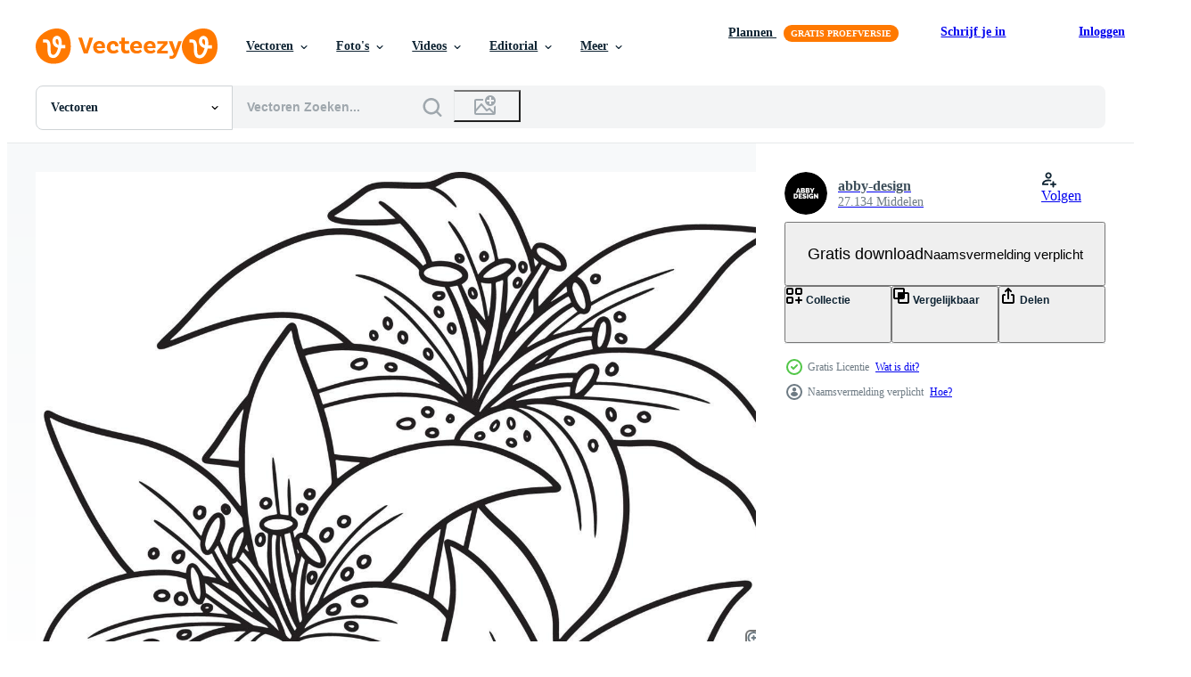

--- FILE ---
content_type: text/html; charset=utf-8
request_url: https://nl.vecteezy.com/resources/8944287/show_related_grids_async_content
body_size: 15240
content:
<turbo-frame id="show-related-resources">
    <h2 class="ez-resource-related__header">
      Gebruikers bekeken ook
    </h2>

    <ul class="ez-resource-grid ez-resource-grid--main-grid  is-hidden" id="false" data-controller="grid contributor-info" data-grid-track-truncation-value="false" data-max-rows="50" data-row-height="240" data-instant-grid="false" data-truncate-results="false" data-testid="also-viewed-resources" data-labels="editable free" style="--editable: &#39;Bewerkbaar&#39;;--free: &#39;Gratis&#39;;">

  <li class="ez-resource-grid__item ez-resource-thumb" data-controller="grid-item-decorator" data-position="{{position}}" data-item-id="8944087" data-pro="false" data-grid-target="gridItem" data-w="146" data-h="200" data-grid-item-decorator-free-label-value="Gratis" data-action="mouseenter-&gt;grid-item-decorator#hoverThumb:once" data-grid-item-decorator-item-pro-param="Free" data-grid-item-decorator-resource-id-param="8944087" data-grid-item-decorator-content-type-param="Content-vector" data-grid-item-decorator-image-src-param="https://static.vecteezy.com/system/resources/previews/008/944/087/non_2x/jasmine-flower-coloring-page-for-adults-free-vector.jpg" data-grid-item-decorator-pinterest-url-param="https://nl.vecteezy.com/vector-kunst/8944087-jasmijnbloem-kleurplaat-voor-volwassenen" data-grid-item-decorator-seo-page-description-param="jasmijnbloem kleurplaat voor volwassenen" data-grid-item-decorator-user-id-param="813720" data-grid-item-decorator-user-display-name-param="abby-design" data-grid-item-decorator-avatar-src-param="https://static.vecteezy.com/system/user/avatar/813720/medium_Abby_Design1.png" data-grid-item-decorator-uploads-path-param="/leden/abby-design/uploads">

  <script type="application/ld+json" id="media_schema">
  {"@context":"https://schema.org","@type":"ImageObject","name":"jasmijnbloem kleurplaat voor volwassenen","uploadDate":"2022-07-10T23:34:22-05:00","thumbnailUrl":"https://static.vecteezy.com/ti/gratis-vector/t1/8944087-jasmijnbloem-kleurplaat-voor-volwassenen-gratis-vector.jpg","contentUrl":"https://static.vecteezy.com/ti/gratis-vector/p1/8944087-jasmijnbloem-kleurplaat-voor-volwassenen-gratis-vector.jpg","sourceOrganization":"Vecteezy","license":"https://support.vecteezy.com/en_us/new-vecteezy-licensing-ByHivesvt","acquireLicensePage":"https://nl.vecteezy.com/vector-kunst/8944087-jasmijnbloem-kleurplaat-voor-volwassenen","creator":{"@type":"Person","name":"abby-design"},"copyrightNotice":"abby-design","creditText":"Vecteezy"}
</script>


<a href="/vector-kunst/8944087-jasmijnbloem-kleurplaat-voor-volwassenen" class="ez-resource-thumb__link" title="jasmijnbloem kleurplaat voor volwassenen" style="--height: 200; --width: 146; " data-action="click-&gt;grid#trackResourceClick mouseenter-&gt;grid#trackResourceHover" data-content-type="vector" data-controller="ez-hover-intent" data-previews-srcs="[&quot;https://static.vecteezy.com/ti/gratis-vector/p1/8944087-jasmijnbloem-kleurplaat-voor-volwassenen-gratis-vector.jpg&quot;,&quot;https://static.vecteezy.com/ti/gratis-vector/p2/8944087-jasmijnbloem-kleurplaat-voor-volwassenen-gratis-vector.jpg&quot;]" data-pro="false" data-resource-id="8944087" data-grid-item-decorator-target="link">
    <img src="https://static.vecteezy.com/ti/gratis-vector/t2/8944087-jasmijnbloem-kleurplaat-voor-volwassenen-gratis-vector.jpg" srcset="https://static.vecteezy.com/ti/gratis-vector/t1/8944087-jasmijnbloem-kleurplaat-voor-volwassenen-gratis-vector.jpg 2x, https://static.vecteezy.com/ti/gratis-vector/t2/8944087-jasmijnbloem-kleurplaat-voor-volwassenen-gratis-vector.jpg 1x" class="ez-resource-thumb__img" loading="lazy" decoding="async" width="146" height="200" alt="jasmijnbloem kleurplaat voor volwassenen vector">

</a>

  <div class="ez-resource-thumb__label-wrap"></div>
  

  <div class="ez-resource-thumb__hover-state"></div>
</li><li class="ez-resource-grid__item ez-resource-thumb" data-controller="grid-item-decorator" data-position="{{position}}" data-item-id="8944236" data-pro="false" data-grid-target="gridItem" data-w="152" data-h="200" data-grid-item-decorator-free-label-value="Gratis" data-action="mouseenter-&gt;grid-item-decorator#hoverThumb:once" data-grid-item-decorator-item-pro-param="Free" data-grid-item-decorator-resource-id-param="8944236" data-grid-item-decorator-content-type-param="Content-vector" data-grid-item-decorator-image-src-param="https://static.vecteezy.com/system/resources/previews/008/944/236/non_2x/freesia-flower-coloring-page-for-adults-free-vector.jpg" data-grid-item-decorator-pinterest-url-param="https://nl.vecteezy.com/vector-kunst/8944236-freesia-bloem-kleurplaat-voor-volwassenen" data-grid-item-decorator-seo-page-description-param="freesia bloem kleurplaat voor volwassenen" data-grid-item-decorator-user-id-param="813720" data-grid-item-decorator-user-display-name-param="abby-design" data-grid-item-decorator-avatar-src-param="https://static.vecteezy.com/system/user/avatar/813720/medium_Abby_Design1.png" data-grid-item-decorator-uploads-path-param="/leden/abby-design/uploads">

  <script type="application/ld+json" id="media_schema">
  {"@context":"https://schema.org","@type":"ImageObject","name":"freesia bloem kleurplaat voor volwassenen","uploadDate":"2022-07-10T23:37:27-05:00","thumbnailUrl":"https://static.vecteezy.com/ti/gratis-vector/t1/8944236-freesia-bloem-kleurplaat-voor-volwassenen-gratis-vector.jpg","contentUrl":"https://static.vecteezy.com/ti/gratis-vector/p1/8944236-freesia-bloem-kleurplaat-voor-volwassenen-gratis-vector.jpg","sourceOrganization":"Vecteezy","license":"https://support.vecteezy.com/en_us/new-vecteezy-licensing-ByHivesvt","acquireLicensePage":"https://nl.vecteezy.com/vector-kunst/8944236-freesia-bloem-kleurplaat-voor-volwassenen","creator":{"@type":"Person","name":"abby-design"},"copyrightNotice":"abby-design","creditText":"Vecteezy"}
</script>


<a href="/vector-kunst/8944236-freesia-bloem-kleurplaat-voor-volwassenen" class="ez-resource-thumb__link" title="freesia bloem kleurplaat voor volwassenen" style="--height: 200; --width: 152; " data-action="click-&gt;grid#trackResourceClick mouseenter-&gt;grid#trackResourceHover" data-content-type="vector" data-controller="ez-hover-intent" data-previews-srcs="[&quot;https://static.vecteezy.com/ti/gratis-vector/p1/8944236-freesia-bloem-kleurplaat-voor-volwassenen-gratis-vector.jpg&quot;,&quot;https://static.vecteezy.com/ti/gratis-vector/p2/8944236-freesia-bloem-kleurplaat-voor-volwassenen-gratis-vector.jpg&quot;]" data-pro="false" data-resource-id="8944236" data-grid-item-decorator-target="link">
    <img src="https://static.vecteezy.com/ti/gratis-vector/t2/8944236-freesia-bloem-kleurplaat-voor-volwassenen-gratis-vector.jpg" srcset="https://static.vecteezy.com/ti/gratis-vector/t1/8944236-freesia-bloem-kleurplaat-voor-volwassenen-gratis-vector.jpg 2x, https://static.vecteezy.com/ti/gratis-vector/t2/8944236-freesia-bloem-kleurplaat-voor-volwassenen-gratis-vector.jpg 1x" class="ez-resource-thumb__img" loading="lazy" decoding="async" width="152" height="200" alt="freesia bloem kleurplaat voor volwassenen vector">

</a>

  <div class="ez-resource-thumb__label-wrap"></div>
  

  <div class="ez-resource-thumb__hover-state"></div>
</li><li class="ez-resource-grid__item ez-resource-thumb" data-controller="grid-item-decorator" data-position="{{position}}" data-item-id="8944137" data-pro="false" data-grid-target="gridItem" data-w="146" data-h="200" data-grid-item-decorator-free-label-value="Gratis" data-action="mouseenter-&gt;grid-item-decorator#hoverThumb:once" data-grid-item-decorator-item-pro-param="Free" data-grid-item-decorator-resource-id-param="8944137" data-grid-item-decorator-content-type-param="Content-vector" data-grid-item-decorator-image-src-param="https://static.vecteezy.com/system/resources/previews/008/944/137/non_2x/alstroemeria-flower-coloring-page-for-adults-free-vector.jpg" data-grid-item-decorator-pinterest-url-param="https://nl.vecteezy.com/vector-kunst/8944137-alstroemeria-bloemkleurplaat-voor-volwassenen" data-grid-item-decorator-seo-page-description-param="alstroemeria bloem kleurplaat voor volwassenen" data-grid-item-decorator-user-id-param="813720" data-grid-item-decorator-user-display-name-param="abby-design" data-grid-item-decorator-avatar-src-param="https://static.vecteezy.com/system/user/avatar/813720/medium_Abby_Design1.png" data-grid-item-decorator-uploads-path-param="/leden/abby-design/uploads">

  <script type="application/ld+json" id="media_schema">
  {"@context":"https://schema.org","@type":"ImageObject","name":"alstroemeria bloem kleurplaat voor volwassenen","uploadDate":"2022-07-10T23:35:23-05:00","thumbnailUrl":"https://static.vecteezy.com/ti/gratis-vector/t1/8944137-alstroemeria-bloemkleurplaat-voor-volwassenen-gratis-vector.jpg","contentUrl":"https://static.vecteezy.com/ti/gratis-vector/p1/8944137-alstroemeria-bloemkleurplaat-voor-volwassenen-gratis-vector.jpg","sourceOrganization":"Vecteezy","license":"https://support.vecteezy.com/en_us/new-vecteezy-licensing-ByHivesvt","acquireLicensePage":"https://nl.vecteezy.com/vector-kunst/8944137-alstroemeria-bloemkleurplaat-voor-volwassenen","creator":{"@type":"Person","name":"abby-design"},"copyrightNotice":"abby-design","creditText":"Vecteezy"}
</script>


<a href="/vector-kunst/8944137-alstroemeria-bloemkleurplaat-voor-volwassenen" class="ez-resource-thumb__link" title="alstroemeria bloem kleurplaat voor volwassenen" style="--height: 200; --width: 146; " data-action="click-&gt;grid#trackResourceClick mouseenter-&gt;grid#trackResourceHover" data-content-type="vector" data-controller="ez-hover-intent" data-previews-srcs="[&quot;https://static.vecteezy.com/ti/gratis-vector/p1/8944137-alstroemeria-bloemkleurplaat-voor-volwassenen-gratis-vector.jpg&quot;,&quot;https://static.vecteezy.com/ti/gratis-vector/p2/8944137-alstroemeria-bloemkleurplaat-voor-volwassenen-gratis-vector.jpg&quot;]" data-pro="false" data-resource-id="8944137" data-grid-item-decorator-target="link">
    <img src="https://static.vecteezy.com/ti/gratis-vector/t2/8944137-alstroemeria-bloemkleurplaat-voor-volwassenen-gratis-vector.jpg" srcset="https://static.vecteezy.com/ti/gratis-vector/t1/8944137-alstroemeria-bloemkleurplaat-voor-volwassenen-gratis-vector.jpg 2x, https://static.vecteezy.com/ti/gratis-vector/t2/8944137-alstroemeria-bloemkleurplaat-voor-volwassenen-gratis-vector.jpg 1x" class="ez-resource-thumb__img" loading="lazy" decoding="async" width="146" height="200" alt="alstroemeria bloem kleurplaat voor volwassenen vector">

</a>

  <div class="ez-resource-thumb__label-wrap"></div>
  

  <div class="ez-resource-thumb__hover-state"></div>
</li><li class="ez-resource-grid__item ez-resource-thumb" data-controller="grid-item-decorator" data-position="{{position}}" data-item-id="8944278" data-pro="false" data-grid-target="gridItem" data-w="147" data-h="200" data-grid-item-decorator-free-label-value="Gratis" data-action="mouseenter-&gt;grid-item-decorator#hoverThumb:once" data-grid-item-decorator-item-pro-param="Free" data-grid-item-decorator-resource-id-param="8944278" data-grid-item-decorator-content-type-param="Content-vector" data-grid-item-decorator-image-src-param="https://static.vecteezy.com/system/resources/previews/008/944/278/non_2x/proteas-flower-coloring-page-for-adults-free-vector.jpg" data-grid-item-decorator-pinterest-url-param="https://nl.vecteezy.com/vector-kunst/8944278-proteas-bloemkleurplaat-voor-volwassenen" data-grid-item-decorator-seo-page-description-param="proteas bloem kleurplaat voor volwassenen" data-grid-item-decorator-user-id-param="813720" data-grid-item-decorator-user-display-name-param="abby-design" data-grid-item-decorator-avatar-src-param="https://static.vecteezy.com/system/user/avatar/813720/medium_Abby_Design1.png" data-grid-item-decorator-uploads-path-param="/leden/abby-design/uploads">

  <script type="application/ld+json" id="media_schema">
  {"@context":"https://schema.org","@type":"ImageObject","name":"proteas bloem kleurplaat voor volwassenen","uploadDate":"2022-07-10T23:38:18-05:00","thumbnailUrl":"https://static.vecteezy.com/ti/gratis-vector/t1/8944278-proteas-bloemkleurplaat-voor-volwassenen-gratis-vector.jpg","contentUrl":"https://static.vecteezy.com/ti/gratis-vector/p1/8944278-proteas-bloemkleurplaat-voor-volwassenen-gratis-vector.jpg","sourceOrganization":"Vecteezy","license":"https://support.vecteezy.com/en_us/new-vecteezy-licensing-ByHivesvt","acquireLicensePage":"https://nl.vecteezy.com/vector-kunst/8944278-proteas-bloemkleurplaat-voor-volwassenen","creator":{"@type":"Person","name":"abby-design"},"copyrightNotice":"abby-design","creditText":"Vecteezy"}
</script>


<a href="/vector-kunst/8944278-proteas-bloemkleurplaat-voor-volwassenen" class="ez-resource-thumb__link" title="proteas bloem kleurplaat voor volwassenen" style="--height: 200; --width: 147; " data-action="click-&gt;grid#trackResourceClick mouseenter-&gt;grid#trackResourceHover" data-content-type="vector" data-controller="ez-hover-intent" data-previews-srcs="[&quot;https://static.vecteezy.com/ti/gratis-vector/p1/8944278-proteas-bloemkleurplaat-voor-volwassenen-gratis-vector.jpg&quot;,&quot;https://static.vecteezy.com/ti/gratis-vector/p2/8944278-proteas-bloemkleurplaat-voor-volwassenen-gratis-vector.jpg&quot;]" data-pro="false" data-resource-id="8944278" data-grid-item-decorator-target="link">
    <img src="https://static.vecteezy.com/ti/gratis-vector/t2/8944278-proteas-bloemkleurplaat-voor-volwassenen-gratis-vector.jpg" srcset="https://static.vecteezy.com/ti/gratis-vector/t1/8944278-proteas-bloemkleurplaat-voor-volwassenen-gratis-vector.jpg 2x, https://static.vecteezy.com/ti/gratis-vector/t2/8944278-proteas-bloemkleurplaat-voor-volwassenen-gratis-vector.jpg 1x" class="ez-resource-thumb__img" loading="lazy" decoding="async" width="147" height="200" alt="proteas bloem kleurplaat voor volwassenen vector">

</a>

  <div class="ez-resource-thumb__label-wrap"></div>
  

  <div class="ez-resource-thumb__hover-state"></div>
</li><li class="ez-resource-grid__item ez-resource-thumb" data-controller="grid-item-decorator" data-position="{{position}}" data-item-id="8944186" data-pro="false" data-grid-target="gridItem" data-w="150" data-h="200" data-grid-item-decorator-free-label-value="Gratis" data-action="mouseenter-&gt;grid-item-decorator#hoverThumb:once" data-grid-item-decorator-item-pro-param="Free" data-grid-item-decorator-resource-id-param="8944186" data-grid-item-decorator-content-type-param="Content-vector" data-grid-item-decorator-image-src-param="https://static.vecteezy.com/system/resources/previews/008/944/186/non_2x/apple-blossom-flower-coloring-page-for-adults-free-vector.jpg" data-grid-item-decorator-pinterest-url-param="https://nl.vecteezy.com/vector-kunst/8944186-appelbloesem-bloemkleurplaat-voor-volwassenen" data-grid-item-decorator-seo-page-description-param="appelbloesem bloem kleurplaat voor volwassenen" data-grid-item-decorator-user-id-param="813720" data-grid-item-decorator-user-display-name-param="abby-design" data-grid-item-decorator-avatar-src-param="https://static.vecteezy.com/system/user/avatar/813720/medium_Abby_Design1.png" data-grid-item-decorator-uploads-path-param="/leden/abby-design/uploads">

  <script type="application/ld+json" id="media_schema">
  {"@context":"https://schema.org","@type":"ImageObject","name":"appelbloesem bloem kleurplaat voor volwassenen","uploadDate":"2022-07-10T23:36:24-05:00","thumbnailUrl":"https://static.vecteezy.com/ti/gratis-vector/t1/8944186-appelbloesem-bloemkleurplaat-voor-volwassenen-gratis-vector.jpg","contentUrl":"https://static.vecteezy.com/ti/gratis-vector/p1/8944186-appelbloesem-bloemkleurplaat-voor-volwassenen-gratis-vector.jpg","sourceOrganization":"Vecteezy","license":"https://support.vecteezy.com/en_us/new-vecteezy-licensing-ByHivesvt","acquireLicensePage":"https://nl.vecteezy.com/vector-kunst/8944186-appelbloesem-bloemkleurplaat-voor-volwassenen","creator":{"@type":"Person","name":"abby-design"},"copyrightNotice":"abby-design","creditText":"Vecteezy"}
</script>


<a href="/vector-kunst/8944186-appelbloesem-bloemkleurplaat-voor-volwassenen" class="ez-resource-thumb__link" title="appelbloesem bloem kleurplaat voor volwassenen" style="--height: 200; --width: 150; " data-action="click-&gt;grid#trackResourceClick mouseenter-&gt;grid#trackResourceHover" data-content-type="vector" data-controller="ez-hover-intent" data-previews-srcs="[&quot;https://static.vecteezy.com/ti/gratis-vector/p1/8944186-appelbloesem-bloemkleurplaat-voor-volwassenen-gratis-vector.jpg&quot;,&quot;https://static.vecteezy.com/ti/gratis-vector/p2/8944186-appelbloesem-bloemkleurplaat-voor-volwassenen-gratis-vector.jpg&quot;]" data-pro="false" data-resource-id="8944186" data-grid-item-decorator-target="link">
    <img src="https://static.vecteezy.com/ti/gratis-vector/t2/8944186-appelbloesem-bloemkleurplaat-voor-volwassenen-gratis-vector.jpg" srcset="https://static.vecteezy.com/ti/gratis-vector/t1/8944186-appelbloesem-bloemkleurplaat-voor-volwassenen-gratis-vector.jpg 2x, https://static.vecteezy.com/ti/gratis-vector/t2/8944186-appelbloesem-bloemkleurplaat-voor-volwassenen-gratis-vector.jpg 1x" class="ez-resource-thumb__img" loading="lazy" decoding="async" width="150" height="200" alt="appelbloesem bloem kleurplaat voor volwassenen vector">

</a>

  <div class="ez-resource-thumb__label-wrap"></div>
  

  <div class="ez-resource-thumb__hover-state"></div>
</li><li class="ez-resource-grid__item ez-resource-thumb" data-controller="grid-item-decorator" data-position="{{position}}" data-item-id="8944237" data-pro="false" data-grid-target="gridItem" data-w="153" data-h="200" data-grid-item-decorator-free-label-value="Gratis" data-action="mouseenter-&gt;grid-item-decorator#hoverThumb:once" data-grid-item-decorator-item-pro-param="Free" data-grid-item-decorator-resource-id-param="8944237" data-grid-item-decorator-content-type-param="Content-vector" data-grid-item-decorator-image-src-param="https://static.vecteezy.com/system/resources/previews/008/944/237/non_2x/cypress-flower-coloring-page-for-adults-free-vector.jpg" data-grid-item-decorator-pinterest-url-param="https://nl.vecteezy.com/vector-kunst/8944237-cipres-bloem-kleurplaat-voor-volwassenen" data-grid-item-decorator-seo-page-description-param="Cypress bloem kleurplaat voor volwassenen" data-grid-item-decorator-user-id-param="813720" data-grid-item-decorator-user-display-name-param="abby-design" data-grid-item-decorator-avatar-src-param="https://static.vecteezy.com/system/user/avatar/813720/medium_Abby_Design1.png" data-grid-item-decorator-uploads-path-param="/leden/abby-design/uploads">

  <script type="application/ld+json" id="media_schema">
  {"@context":"https://schema.org","@type":"ImageObject","name":"Cypress bloem kleurplaat voor volwassenen","uploadDate":"2022-07-10T23:37:27-05:00","thumbnailUrl":"https://static.vecteezy.com/ti/gratis-vector/t1/8944237-cipres-bloem-kleurplaat-voor-volwassenen-gratis-vector.jpg","contentUrl":"https://static.vecteezy.com/ti/gratis-vector/p1/8944237-cipres-bloem-kleurplaat-voor-volwassenen-gratis-vector.jpg","sourceOrganization":"Vecteezy","license":"https://support.vecteezy.com/en_us/new-vecteezy-licensing-ByHivesvt","acquireLicensePage":"https://nl.vecteezy.com/vector-kunst/8944237-cipres-bloem-kleurplaat-voor-volwassenen","creator":{"@type":"Person","name":"abby-design"},"copyrightNotice":"abby-design","creditText":"Vecteezy"}
</script>


<a href="/vector-kunst/8944237-cipres-bloem-kleurplaat-voor-volwassenen" class="ez-resource-thumb__link" title="Cypress bloem kleurplaat voor volwassenen" style="--height: 200; --width: 153; " data-action="click-&gt;grid#trackResourceClick mouseenter-&gt;grid#trackResourceHover" data-content-type="vector" data-controller="ez-hover-intent" data-previews-srcs="[&quot;https://static.vecteezy.com/ti/gratis-vector/p1/8944237-cipres-bloem-kleurplaat-voor-volwassenen-gratis-vector.jpg&quot;,&quot;https://static.vecteezy.com/ti/gratis-vector/p2/8944237-cipres-bloem-kleurplaat-voor-volwassenen-gratis-vector.jpg&quot;]" data-pro="false" data-resource-id="8944237" data-grid-item-decorator-target="link">
    <img src="https://static.vecteezy.com/ti/gratis-vector/t2/8944237-cipres-bloem-kleurplaat-voor-volwassenen-gratis-vector.jpg" srcset="https://static.vecteezy.com/ti/gratis-vector/t1/8944237-cipres-bloem-kleurplaat-voor-volwassenen-gratis-vector.jpg 2x, https://static.vecteezy.com/ti/gratis-vector/t2/8944237-cipres-bloem-kleurplaat-voor-volwassenen-gratis-vector.jpg 1x" class="ez-resource-thumb__img" loading="lazy" decoding="async" width="153" height="200" alt="Cypress bloem kleurplaat voor volwassenen vector">

</a>

  <div class="ez-resource-thumb__label-wrap"></div>
  

  <div class="ez-resource-thumb__hover-state"></div>
</li><li class="ez-resource-grid__item ez-resource-thumb" data-controller="grid-item-decorator" data-position="{{position}}" data-item-id="8944126" data-pro="false" data-grid-target="gridItem" data-w="133" data-h="200" data-grid-item-decorator-free-label-value="Gratis" data-action="mouseenter-&gt;grid-item-decorator#hoverThumb:once" data-grid-item-decorator-item-pro-param="Free" data-grid-item-decorator-resource-id-param="8944126" data-grid-item-decorator-content-type-param="Content-vector" data-grid-item-decorator-image-src-param="https://static.vecteezy.com/system/resources/previews/008/944/126/non_2x/carnation-flower-coloring-page-for-adults-free-vector.jpg" data-grid-item-decorator-pinterest-url-param="https://nl.vecteezy.com/vector-kunst/8944126-anjerbloem-kleurplaat-voor-volwassenen" data-grid-item-decorator-seo-page-description-param="anjer bloem kleurplaat voor volwassenen" data-grid-item-decorator-user-id-param="813720" data-grid-item-decorator-user-display-name-param="abby-design" data-grid-item-decorator-avatar-src-param="https://static.vecteezy.com/system/user/avatar/813720/medium_Abby_Design1.png" data-grid-item-decorator-uploads-path-param="/leden/abby-design/uploads">

  <script type="application/ld+json" id="media_schema">
  {"@context":"https://schema.org","@type":"ImageObject","name":"anjer bloem kleurplaat voor volwassenen","uploadDate":"2022-07-10T23:35:08-05:00","thumbnailUrl":"https://static.vecteezy.com/ti/gratis-vector/t1/8944126-anjerbloem-kleurplaat-voor-volwassenen-gratis-vector.jpg","contentUrl":"https://static.vecteezy.com/ti/gratis-vector/p1/8944126-anjerbloem-kleurplaat-voor-volwassenen-gratis-vector.jpg","sourceOrganization":"Vecteezy","license":"https://support.vecteezy.com/en_us/new-vecteezy-licensing-ByHivesvt","acquireLicensePage":"https://nl.vecteezy.com/vector-kunst/8944126-anjerbloem-kleurplaat-voor-volwassenen","creator":{"@type":"Person","name":"abby-design"},"copyrightNotice":"abby-design","creditText":"Vecteezy"}
</script>


<a href="/vector-kunst/8944126-anjerbloem-kleurplaat-voor-volwassenen" class="ez-resource-thumb__link" title="anjer bloem kleurplaat voor volwassenen" style="--height: 200; --width: 133; " data-action="click-&gt;grid#trackResourceClick mouseenter-&gt;grid#trackResourceHover" data-content-type="vector" data-controller="ez-hover-intent" data-previews-srcs="[&quot;https://static.vecteezy.com/ti/gratis-vector/p1/8944126-anjerbloem-kleurplaat-voor-volwassenen-gratis-vector.jpg&quot;,&quot;https://static.vecteezy.com/ti/gratis-vector/p2/8944126-anjerbloem-kleurplaat-voor-volwassenen-gratis-vector.jpg&quot;]" data-pro="false" data-resource-id="8944126" data-grid-item-decorator-target="link">
    <img src="https://static.vecteezy.com/ti/gratis-vector/t2/8944126-anjerbloem-kleurplaat-voor-volwassenen-gratis-vector.jpg" srcset="https://static.vecteezy.com/ti/gratis-vector/t1/8944126-anjerbloem-kleurplaat-voor-volwassenen-gratis-vector.jpg 2x, https://static.vecteezy.com/ti/gratis-vector/t2/8944126-anjerbloem-kleurplaat-voor-volwassenen-gratis-vector.jpg 1x" class="ez-resource-thumb__img" loading="lazy" decoding="async" width="133" height="200" alt="anjer bloem kleurplaat voor volwassenen vector">

</a>

  <div class="ez-resource-thumb__label-wrap"></div>
  

  <div class="ez-resource-thumb__hover-state"></div>
</li><li class="ez-resource-grid__item ez-resource-thumb" data-controller="grid-item-decorator" data-position="{{position}}" data-item-id="8944183" data-pro="false" data-grid-target="gridItem" data-w="146" data-h="200" data-grid-item-decorator-free-label-value="Gratis" data-action="mouseenter-&gt;grid-item-decorator#hoverThumb:once" data-grid-item-decorator-item-pro-param="Free" data-grid-item-decorator-resource-id-param="8944183" data-grid-item-decorator-content-type-param="Content-vector" data-grid-item-decorator-image-src-param="https://static.vecteezy.com/system/resources/previews/008/944/183/non_2x/anthurium-flower-coloring-page-for-adults-free-vector.jpg" data-grid-item-decorator-pinterest-url-param="https://nl.vecteezy.com/vector-kunst/8944183-anthurium-bloemkleurplaat-voor-volwassenen" data-grid-item-decorator-seo-page-description-param="anthurium bloem kleurplaat voor volwassenen" data-grid-item-decorator-user-id-param="813720" data-grid-item-decorator-user-display-name-param="abby-design" data-grid-item-decorator-avatar-src-param="https://static.vecteezy.com/system/user/avatar/813720/medium_Abby_Design1.png" data-grid-item-decorator-uploads-path-param="/leden/abby-design/uploads">

  <script type="application/ld+json" id="media_schema">
  {"@context":"https://schema.org","@type":"ImageObject","name":"anthurium bloem kleurplaat voor volwassenen","uploadDate":"2022-07-10T23:36:19-05:00","thumbnailUrl":"https://static.vecteezy.com/ti/gratis-vector/t1/8944183-anthurium-bloemkleurplaat-voor-volwassenen-gratis-vector.jpg","contentUrl":"https://static.vecteezy.com/ti/gratis-vector/p1/8944183-anthurium-bloemkleurplaat-voor-volwassenen-gratis-vector.jpg","sourceOrganization":"Vecteezy","license":"https://support.vecteezy.com/en_us/new-vecteezy-licensing-ByHivesvt","acquireLicensePage":"https://nl.vecteezy.com/vector-kunst/8944183-anthurium-bloemkleurplaat-voor-volwassenen","creator":{"@type":"Person","name":"abby-design"},"copyrightNotice":"abby-design","creditText":"Vecteezy"}
</script>


<a href="/vector-kunst/8944183-anthurium-bloemkleurplaat-voor-volwassenen" class="ez-resource-thumb__link" title="anthurium bloem kleurplaat voor volwassenen" style="--height: 200; --width: 146; " data-action="click-&gt;grid#trackResourceClick mouseenter-&gt;grid#trackResourceHover" data-content-type="vector" data-controller="ez-hover-intent" data-previews-srcs="[&quot;https://static.vecteezy.com/ti/gratis-vector/p1/8944183-anthurium-bloemkleurplaat-voor-volwassenen-gratis-vector.jpg&quot;,&quot;https://static.vecteezy.com/ti/gratis-vector/p2/8944183-anthurium-bloemkleurplaat-voor-volwassenen-gratis-vector.jpg&quot;]" data-pro="false" data-resource-id="8944183" data-grid-item-decorator-target="link">
    <img src="https://static.vecteezy.com/ti/gratis-vector/t2/8944183-anthurium-bloemkleurplaat-voor-volwassenen-gratis-vector.jpg" srcset="https://static.vecteezy.com/ti/gratis-vector/t1/8944183-anthurium-bloemkleurplaat-voor-volwassenen-gratis-vector.jpg 2x, https://static.vecteezy.com/ti/gratis-vector/t2/8944183-anthurium-bloemkleurplaat-voor-volwassenen-gratis-vector.jpg 1x" class="ez-resource-thumb__img" loading="lazy" decoding="async" width="146" height="200" alt="anthurium bloem kleurplaat voor volwassenen vector">

</a>

  <div class="ez-resource-thumb__label-wrap"></div>
  

  <div class="ez-resource-thumb__hover-state"></div>
</li><li class="ez-resource-grid__item ez-resource-thumb" data-controller="grid-item-decorator" data-position="{{position}}" data-item-id="8944238" data-pro="false" data-grid-target="gridItem" data-w="133" data-h="200" data-grid-item-decorator-free-label-value="Gratis" data-action="mouseenter-&gt;grid-item-decorator#hoverThumb:once" data-grid-item-decorator-item-pro-param="Free" data-grid-item-decorator-resource-id-param="8944238" data-grid-item-decorator-content-type-param="Content-vector" data-grid-item-decorator-image-src-param="https://static.vecteezy.com/system/resources/previews/008/944/238/non_2x/gladioli-flower-coloring-page-for-adults-free-vector.jpg" data-grid-item-decorator-pinterest-url-param="https://nl.vecteezy.com/vector-kunst/8944238-gladioli-bloemkleurplaat-voor-volwassenen" data-grid-item-decorator-seo-page-description-param="gladiolen bloem kleurplaat voor volwassenen" data-grid-item-decorator-user-id-param="813720" data-grid-item-decorator-user-display-name-param="abby-design" data-grid-item-decorator-avatar-src-param="https://static.vecteezy.com/system/user/avatar/813720/medium_Abby_Design1.png" data-grid-item-decorator-uploads-path-param="/leden/abby-design/uploads">

  <script type="application/ld+json" id="media_schema">
  {"@context":"https://schema.org","@type":"ImageObject","name":"gladiolen bloem kleurplaat voor volwassenen","uploadDate":"2022-07-10T23:37:29-05:00","thumbnailUrl":"https://static.vecteezy.com/ti/gratis-vector/t1/8944238-gladioli-bloemkleurplaat-voor-volwassenen-gratis-vector.jpg","contentUrl":"https://static.vecteezy.com/ti/gratis-vector/p1/8944238-gladioli-bloemkleurplaat-voor-volwassenen-gratis-vector.jpg","sourceOrganization":"Vecteezy","license":"https://support.vecteezy.com/en_us/new-vecteezy-licensing-ByHivesvt","acquireLicensePage":"https://nl.vecteezy.com/vector-kunst/8944238-gladioli-bloemkleurplaat-voor-volwassenen","creator":{"@type":"Person","name":"abby-design"},"copyrightNotice":"abby-design","creditText":"Vecteezy"}
</script>


<a href="/vector-kunst/8944238-gladioli-bloemkleurplaat-voor-volwassenen" class="ez-resource-thumb__link" title="gladiolen bloem kleurplaat voor volwassenen" style="--height: 200; --width: 133; " data-action="click-&gt;grid#trackResourceClick mouseenter-&gt;grid#trackResourceHover" data-content-type="vector" data-controller="ez-hover-intent" data-previews-srcs="[&quot;https://static.vecteezy.com/ti/gratis-vector/p1/8944238-gladioli-bloemkleurplaat-voor-volwassenen-gratis-vector.jpg&quot;,&quot;https://static.vecteezy.com/ti/gratis-vector/p2/8944238-gladioli-bloemkleurplaat-voor-volwassenen-gratis-vector.jpg&quot;]" data-pro="false" data-resource-id="8944238" data-grid-item-decorator-target="link">
    <img src="https://static.vecteezy.com/ti/gratis-vector/t2/8944238-gladioli-bloemkleurplaat-voor-volwassenen-gratis-vector.jpg" srcset="https://static.vecteezy.com/ti/gratis-vector/t1/8944238-gladioli-bloemkleurplaat-voor-volwassenen-gratis-vector.jpg 2x, https://static.vecteezy.com/ti/gratis-vector/t2/8944238-gladioli-bloemkleurplaat-voor-volwassenen-gratis-vector.jpg 1x" class="ez-resource-thumb__img" loading="lazy" decoding="async" width="133" height="200" alt="gladiolen bloem kleurplaat voor volwassenen vector">

</a>

  <div class="ez-resource-thumb__label-wrap"></div>
  

  <div class="ez-resource-thumb__hover-state"></div>
</li><li class="ez-resource-grid__item ez-resource-thumb" data-controller="grid-item-decorator" data-position="{{position}}" data-item-id="7066780" data-pro="false" data-grid-target="gridItem" data-w="148" data-h="200" data-grid-item-decorator-free-label-value="Gratis" data-action="mouseenter-&gt;grid-item-decorator#hoverThumb:once" data-grid-item-decorator-item-pro-param="Free" data-grid-item-decorator-resource-id-param="7066780" data-grid-item-decorator-content-type-param="Content-vector" data-grid-item-decorator-image-src-param="https://static.vecteezy.com/system/resources/previews/007/066/780/non_2x/amaryllis-flower-coloring-page-for-adults-free-vector.jpg" data-grid-item-decorator-pinterest-url-param="https://nl.vecteezy.com/vector-kunst/7066780-amaryllis-bloemkleurplaat-voor-volwassenen" data-grid-item-decorator-seo-page-description-param="Amaryllis bloem kleurplaat voor volwassenen" data-grid-item-decorator-user-id-param="813720" data-grid-item-decorator-user-display-name-param="abby-design" data-grid-item-decorator-avatar-src-param="https://static.vecteezy.com/system/user/avatar/813720/medium_Abby_Design1.png" data-grid-item-decorator-uploads-path-param="/leden/abby-design/uploads">

  <script type="application/ld+json" id="media_schema">
  {"@context":"https://schema.org","@type":"ImageObject","name":"Amaryllis bloem kleurplaat voor volwassenen","uploadDate":"2022-04-11T07:32:28-05:00","thumbnailUrl":"https://static.vecteezy.com/ti/gratis-vector/t1/7066780-amaryllis-bloemkleurplaat-voor-volwassenen-gratis-vector.jpg","contentUrl":"https://static.vecteezy.com/ti/gratis-vector/p1/7066780-amaryllis-bloemkleurplaat-voor-volwassenen-gratis-vector.jpg","sourceOrganization":"Vecteezy","license":"https://support.vecteezy.com/en_us/new-vecteezy-licensing-ByHivesvt","acquireLicensePage":"https://nl.vecteezy.com/vector-kunst/7066780-amaryllis-bloemkleurplaat-voor-volwassenen","creator":{"@type":"Person","name":"abby-design"},"copyrightNotice":"abby-design","creditText":"Vecteezy"}
</script>


<a href="/vector-kunst/7066780-amaryllis-bloemkleurplaat-voor-volwassenen" class="ez-resource-thumb__link" title="Amaryllis bloem kleurplaat voor volwassenen" style="--height: 200; --width: 148; " data-action="click-&gt;grid#trackResourceClick mouseenter-&gt;grid#trackResourceHover" data-content-type="vector" data-controller="ez-hover-intent" data-previews-srcs="[&quot;https://static.vecteezy.com/ti/gratis-vector/p1/7066780-amaryllis-bloemkleurplaat-voor-volwassenen-gratis-vector.jpg&quot;,&quot;https://static.vecteezy.com/ti/gratis-vector/p2/7066780-amaryllis-bloemkleurplaat-voor-volwassenen-gratis-vector.jpg&quot;]" data-pro="false" data-resource-id="7066780" data-grid-item-decorator-target="link">
    <img src="https://static.vecteezy.com/ti/gratis-vector/t2/7066780-amaryllis-bloemkleurplaat-voor-volwassenen-gratis-vector.jpg" srcset="https://static.vecteezy.com/ti/gratis-vector/t1/7066780-amaryllis-bloemkleurplaat-voor-volwassenen-gratis-vector.jpg 2x, https://static.vecteezy.com/ti/gratis-vector/t2/7066780-amaryllis-bloemkleurplaat-voor-volwassenen-gratis-vector.jpg 1x" class="ez-resource-thumb__img" loading="lazy" decoding="async" width="148" height="200" alt="Amaryllis bloem kleurplaat voor volwassenen vector">

</a>

  <div class="ez-resource-thumb__label-wrap"></div>
  

  <div class="ez-resource-thumb__hover-state"></div>
</li><li class="ez-resource-grid__item ez-resource-thumb" data-controller="grid-item-decorator" data-position="{{position}}" data-item-id="8944089" data-pro="false" data-grid-target="gridItem" data-w="150" data-h="200" data-grid-item-decorator-free-label-value="Gratis" data-action="mouseenter-&gt;grid-item-decorator#hoverThumb:once" data-grid-item-decorator-item-pro-param="Free" data-grid-item-decorator-resource-id-param="8944089" data-grid-item-decorator-content-type-param="Content-vector" data-grid-item-decorator-image-src-param="https://static.vecteezy.com/system/resources/previews/008/944/089/non_2x/anemone-flower-coloring-page-for-adults-free-vector.jpg" data-grid-item-decorator-pinterest-url-param="https://nl.vecteezy.com/vector-kunst/8944089-anemoonbloem-kleurplaat-voor-volwassenen" data-grid-item-decorator-seo-page-description-param="anemoonbloem kleurplaat voor volwassenen" data-grid-item-decorator-user-id-param="813720" data-grid-item-decorator-user-display-name-param="abby-design" data-grid-item-decorator-avatar-src-param="https://static.vecteezy.com/system/user/avatar/813720/medium_Abby_Design1.png" data-grid-item-decorator-uploads-path-param="/leden/abby-design/uploads">

  <script type="application/ld+json" id="media_schema">
  {"@context":"https://schema.org","@type":"ImageObject","name":"anemoonbloem kleurplaat voor volwassenen","uploadDate":"2022-07-10T23:34:23-05:00","thumbnailUrl":"https://static.vecteezy.com/ti/gratis-vector/t1/8944089-anemoonbloem-kleurplaat-voor-volwassenen-gratis-vector.jpg","contentUrl":"https://static.vecteezy.com/ti/gratis-vector/p1/8944089-anemoonbloem-kleurplaat-voor-volwassenen-gratis-vector.jpg","sourceOrganization":"Vecteezy","license":"https://support.vecteezy.com/en_us/new-vecteezy-licensing-ByHivesvt","acquireLicensePage":"https://nl.vecteezy.com/vector-kunst/8944089-anemoonbloem-kleurplaat-voor-volwassenen","creator":{"@type":"Person","name":"abby-design"},"copyrightNotice":"abby-design","creditText":"Vecteezy"}
</script>


<a href="/vector-kunst/8944089-anemoonbloem-kleurplaat-voor-volwassenen" class="ez-resource-thumb__link" title="anemoonbloem kleurplaat voor volwassenen" style="--height: 200; --width: 150; " data-action="click-&gt;grid#trackResourceClick mouseenter-&gt;grid#trackResourceHover" data-content-type="vector" data-controller="ez-hover-intent" data-previews-srcs="[&quot;https://static.vecteezy.com/ti/gratis-vector/p1/8944089-anemoonbloem-kleurplaat-voor-volwassenen-gratis-vector.jpg&quot;,&quot;https://static.vecteezy.com/ti/gratis-vector/p2/8944089-anemoonbloem-kleurplaat-voor-volwassenen-gratis-vector.jpg&quot;]" data-pro="false" data-resource-id="8944089" data-grid-item-decorator-target="link">
    <img src="https://static.vecteezy.com/ti/gratis-vector/t2/8944089-anemoonbloem-kleurplaat-voor-volwassenen-gratis-vector.jpg" srcset="https://static.vecteezy.com/ti/gratis-vector/t1/8944089-anemoonbloem-kleurplaat-voor-volwassenen-gratis-vector.jpg 2x, https://static.vecteezy.com/ti/gratis-vector/t2/8944089-anemoonbloem-kleurplaat-voor-volwassenen-gratis-vector.jpg 1x" class="ez-resource-thumb__img" loading="lazy" decoding="async" width="150" height="200" alt="anemoonbloem kleurplaat voor volwassenen vector">

</a>

  <div class="ez-resource-thumb__label-wrap"></div>
  

  <div class="ez-resource-thumb__hover-state"></div>
</li><li class="ez-resource-grid__item ez-resource-thumb" data-controller="grid-item-decorator" data-position="{{position}}" data-item-id="8944274" data-pro="false" data-grid-target="gridItem" data-w="144" data-h="200" data-grid-item-decorator-free-label-value="Gratis" data-action="mouseenter-&gt;grid-item-decorator#hoverThumb:once" data-grid-item-decorator-item-pro-param="Free" data-grid-item-decorator-resource-id-param="8944274" data-grid-item-decorator-content-type-param="Content-vector" data-grid-item-decorator-image-src-param="https://static.vecteezy.com/system/resources/previews/008/944/274/non_2x/gardenia-flower-coloring-page-for-adults-free-vector.jpg" data-grid-item-decorator-pinterest-url-param="https://nl.vecteezy.com/vector-kunst/8944274-gardenia-bloemkleurplaat-voor-volwassenen" data-grid-item-decorator-seo-page-description-param="gardenia bloem kleurplaat voor volwassenen" data-grid-item-decorator-user-id-param="813720" data-grid-item-decorator-user-display-name-param="abby-design" data-grid-item-decorator-avatar-src-param="https://static.vecteezy.com/system/user/avatar/813720/medium_Abby_Design1.png" data-grid-item-decorator-uploads-path-param="/leden/abby-design/uploads">

  <script type="application/ld+json" id="media_schema">
  {"@context":"https://schema.org","@type":"ImageObject","name":"gardenia bloem kleurplaat voor volwassenen","uploadDate":"2022-07-10T23:38:11-05:00","thumbnailUrl":"https://static.vecteezy.com/ti/gratis-vector/t1/8944274-gardenia-bloemkleurplaat-voor-volwassenen-gratis-vector.jpg","contentUrl":"https://static.vecteezy.com/ti/gratis-vector/p1/8944274-gardenia-bloemkleurplaat-voor-volwassenen-gratis-vector.jpg","sourceOrganization":"Vecteezy","license":"https://support.vecteezy.com/en_us/new-vecteezy-licensing-ByHivesvt","acquireLicensePage":"https://nl.vecteezy.com/vector-kunst/8944274-gardenia-bloemkleurplaat-voor-volwassenen","creator":{"@type":"Person","name":"abby-design"},"copyrightNotice":"abby-design","creditText":"Vecteezy"}
</script>


<a href="/vector-kunst/8944274-gardenia-bloemkleurplaat-voor-volwassenen" class="ez-resource-thumb__link" title="gardenia bloem kleurplaat voor volwassenen" style="--height: 200; --width: 144; " data-action="click-&gt;grid#trackResourceClick mouseenter-&gt;grid#trackResourceHover" data-content-type="vector" data-controller="ez-hover-intent" data-previews-srcs="[&quot;https://static.vecteezy.com/ti/gratis-vector/p1/8944274-gardenia-bloemkleurplaat-voor-volwassenen-gratis-vector.jpg&quot;,&quot;https://static.vecteezy.com/ti/gratis-vector/p2/8944274-gardenia-bloemkleurplaat-voor-volwassenen-gratis-vector.jpg&quot;]" data-pro="false" data-resource-id="8944274" data-grid-item-decorator-target="link">
    <img src="https://static.vecteezy.com/ti/gratis-vector/t2/8944274-gardenia-bloemkleurplaat-voor-volwassenen-gratis-vector.jpg" srcset="https://static.vecteezy.com/ti/gratis-vector/t1/8944274-gardenia-bloemkleurplaat-voor-volwassenen-gratis-vector.jpg 2x, https://static.vecteezy.com/ti/gratis-vector/t2/8944274-gardenia-bloemkleurplaat-voor-volwassenen-gratis-vector.jpg 1x" class="ez-resource-thumb__img" loading="lazy" decoding="async" width="144" height="200" alt="gardenia bloem kleurplaat voor volwassenen vector">

</a>

  <div class="ez-resource-thumb__label-wrap"></div>
  

  <div class="ez-resource-thumb__hover-state"></div>
</li><li class="ez-resource-grid__item ez-resource-thumb" data-controller="grid-item-decorator" data-position="{{position}}" data-item-id="8944185" data-pro="false" data-grid-target="gridItem" data-w="147" data-h="200" data-grid-item-decorator-free-label-value="Gratis" data-action="mouseenter-&gt;grid-item-decorator#hoverThumb:once" data-grid-item-decorator-item-pro-param="Free" data-grid-item-decorator-resource-id-param="8944185" data-grid-item-decorator-content-type-param="Content-vector" data-grid-item-decorator-image-src-param="https://static.vecteezy.com/system/resources/previews/008/944/185/non_2x/pansy-flower-coloring-page-for-adults-free-vector.jpg" data-grid-item-decorator-pinterest-url-param="https://nl.vecteezy.com/vector-kunst/8944185-viooltje-bloem-kleurplaat-voor-volwassenen" data-grid-item-decorator-seo-page-description-param="viooltje bloem kleurplaat voor volwassenen" data-grid-item-decorator-user-id-param="813720" data-grid-item-decorator-user-display-name-param="abby-design" data-grid-item-decorator-avatar-src-param="https://static.vecteezy.com/system/user/avatar/813720/medium_Abby_Design1.png" data-grid-item-decorator-uploads-path-param="/leden/abby-design/uploads">

  <script type="application/ld+json" id="media_schema">
  {"@context":"https://schema.org","@type":"ImageObject","name":"viooltje bloem kleurplaat voor volwassenen","uploadDate":"2022-07-10T23:36:21-05:00","thumbnailUrl":"https://static.vecteezy.com/ti/gratis-vector/t1/8944185-viooltje-bloem-kleurplaat-voor-volwassenen-gratis-vector.jpg","contentUrl":"https://static.vecteezy.com/ti/gratis-vector/p1/8944185-viooltje-bloem-kleurplaat-voor-volwassenen-gratis-vector.jpg","sourceOrganization":"Vecteezy","license":"https://support.vecteezy.com/en_us/new-vecteezy-licensing-ByHivesvt","acquireLicensePage":"https://nl.vecteezy.com/vector-kunst/8944185-viooltje-bloem-kleurplaat-voor-volwassenen","creator":{"@type":"Person","name":"abby-design"},"copyrightNotice":"abby-design","creditText":"Vecteezy"}
</script>


<a href="/vector-kunst/8944185-viooltje-bloem-kleurplaat-voor-volwassenen" class="ez-resource-thumb__link" title="viooltje bloem kleurplaat voor volwassenen" style="--height: 200; --width: 147; " data-action="click-&gt;grid#trackResourceClick mouseenter-&gt;grid#trackResourceHover" data-content-type="vector" data-controller="ez-hover-intent" data-previews-srcs="[&quot;https://static.vecteezy.com/ti/gratis-vector/p1/8944185-viooltje-bloem-kleurplaat-voor-volwassenen-gratis-vector.jpg&quot;,&quot;https://static.vecteezy.com/ti/gratis-vector/p2/8944185-viooltje-bloem-kleurplaat-voor-volwassenen-gratis-vector.jpg&quot;]" data-pro="false" data-resource-id="8944185" data-grid-item-decorator-target="link">
    <img src="https://static.vecteezy.com/ti/gratis-vector/t2/8944185-viooltje-bloem-kleurplaat-voor-volwassenen-gratis-vector.jpg" srcset="https://static.vecteezy.com/ti/gratis-vector/t1/8944185-viooltje-bloem-kleurplaat-voor-volwassenen-gratis-vector.jpg 2x, https://static.vecteezy.com/ti/gratis-vector/t2/8944185-viooltje-bloem-kleurplaat-voor-volwassenen-gratis-vector.jpg 1x" class="ez-resource-thumb__img" loading="lazy" decoding="async" width="147" height="200" alt="viooltje bloem kleurplaat voor volwassenen vector">

</a>

  <div class="ez-resource-thumb__label-wrap"></div>
  

  <div class="ez-resource-thumb__hover-state"></div>
</li><li class="ez-resource-grid__item ez-resource-thumb" data-controller="grid-item-decorator" data-position="{{position}}" data-item-id="8944122" data-pro="false" data-grid-target="gridItem" data-w="151" data-h="200" data-grid-item-decorator-free-label-value="Gratis" data-action="mouseenter-&gt;grid-item-decorator#hoverThumb:once" data-grid-item-decorator-item-pro-param="Free" data-grid-item-decorator-resource-id-param="8944122" data-grid-item-decorator-content-type-param="Content-vector" data-grid-item-decorator-image-src-param="https://static.vecteezy.com/system/resources/previews/008/944/122/non_2x/water-lily-flower-coloring-page-for-adults-free-vector.jpg" data-grid-item-decorator-pinterest-url-param="https://nl.vecteezy.com/vector-kunst/8944122-waterlelie-bloemkleurplaat-voor-volwassenen" data-grid-item-decorator-seo-page-description-param="waterlelie bloem kleurplaat voor volwassenen" data-grid-item-decorator-user-id-param="813720" data-grid-item-decorator-user-display-name-param="abby-design" data-grid-item-decorator-avatar-src-param="https://static.vecteezy.com/system/user/avatar/813720/medium_Abby_Design1.png" data-grid-item-decorator-uploads-path-param="/leden/abby-design/uploads">

  <script type="application/ld+json" id="media_schema">
  {"@context":"https://schema.org","@type":"ImageObject","name":"waterlelie bloem kleurplaat voor volwassenen","uploadDate":"2022-07-10T23:35:02-05:00","thumbnailUrl":"https://static.vecteezy.com/ti/gratis-vector/t1/8944122-waterlelie-bloemkleurplaat-voor-volwassenen-gratis-vector.jpg","contentUrl":"https://static.vecteezy.com/ti/gratis-vector/p1/8944122-waterlelie-bloemkleurplaat-voor-volwassenen-gratis-vector.jpg","sourceOrganization":"Vecteezy","license":"https://support.vecteezy.com/en_us/new-vecteezy-licensing-ByHivesvt","acquireLicensePage":"https://nl.vecteezy.com/vector-kunst/8944122-waterlelie-bloemkleurplaat-voor-volwassenen","creator":{"@type":"Person","name":"abby-design"},"copyrightNotice":"abby-design","creditText":"Vecteezy"}
</script>


<a href="/vector-kunst/8944122-waterlelie-bloemkleurplaat-voor-volwassenen" class="ez-resource-thumb__link" title="waterlelie bloem kleurplaat voor volwassenen" style="--height: 200; --width: 151; " data-action="click-&gt;grid#trackResourceClick mouseenter-&gt;grid#trackResourceHover" data-content-type="vector" data-controller="ez-hover-intent" data-previews-srcs="[&quot;https://static.vecteezy.com/ti/gratis-vector/p1/8944122-waterlelie-bloemkleurplaat-voor-volwassenen-gratis-vector.jpg&quot;,&quot;https://static.vecteezy.com/ti/gratis-vector/p2/8944122-waterlelie-bloemkleurplaat-voor-volwassenen-gratis-vector.jpg&quot;]" data-pro="false" data-resource-id="8944122" data-grid-item-decorator-target="link">
    <img src="https://static.vecteezy.com/ti/gratis-vector/t2/8944122-waterlelie-bloemkleurplaat-voor-volwassenen-gratis-vector.jpg" srcset="https://static.vecteezy.com/ti/gratis-vector/t1/8944122-waterlelie-bloemkleurplaat-voor-volwassenen-gratis-vector.jpg 2x, https://static.vecteezy.com/ti/gratis-vector/t2/8944122-waterlelie-bloemkleurplaat-voor-volwassenen-gratis-vector.jpg 1x" class="ez-resource-thumb__img" loading="lazy" decoding="async" width="151" height="200" alt="waterlelie bloem kleurplaat voor volwassenen vector">

</a>

  <div class="ez-resource-thumb__label-wrap"></div>
  

  <div class="ez-resource-thumb__hover-state"></div>
</li><li class="ez-resource-grid__item ez-resource-thumb" data-controller="grid-item-decorator" data-position="{{position}}" data-item-id="8944130" data-pro="false" data-grid-target="gridItem" data-w="147" data-h="200" data-grid-item-decorator-free-label-value="Gratis" data-action="mouseenter-&gt;grid-item-decorator#hoverThumb:once" data-grid-item-decorator-item-pro-param="Free" data-grid-item-decorator-resource-id-param="8944130" data-grid-item-decorator-content-type-param="Content-vector" data-grid-item-decorator-image-src-param="https://static.vecteezy.com/system/resources/previews/008/944/130/non_2x/daisy-flower-coloring-page-for-adults-free-vector.jpg" data-grid-item-decorator-pinterest-url-param="https://nl.vecteezy.com/vector-kunst/8944130-madeliefje-bloem-kleurplaat-voor-volwassenen" data-grid-item-decorator-seo-page-description-param="madeliefjebloem kleurplaat voor volwassenen" data-grid-item-decorator-user-id-param="813720" data-grid-item-decorator-user-display-name-param="abby-design" data-grid-item-decorator-avatar-src-param="https://static.vecteezy.com/system/user/avatar/813720/medium_Abby_Design1.png" data-grid-item-decorator-uploads-path-param="/leden/abby-design/uploads">

  <script type="application/ld+json" id="media_schema">
  {"@context":"https://schema.org","@type":"ImageObject","name":"madeliefjebloem kleurplaat voor volwassenen","uploadDate":"2022-07-10T23:35:16-05:00","thumbnailUrl":"https://static.vecteezy.com/ti/gratis-vector/t1/8944130-madeliefje-bloem-kleurplaat-voor-volwassenen-gratis-vector.jpg","contentUrl":"https://static.vecteezy.com/ti/gratis-vector/p1/8944130-madeliefje-bloem-kleurplaat-voor-volwassenen-gratis-vector.jpg","sourceOrganization":"Vecteezy","license":"https://support.vecteezy.com/en_us/new-vecteezy-licensing-ByHivesvt","acquireLicensePage":"https://nl.vecteezy.com/vector-kunst/8944130-madeliefje-bloem-kleurplaat-voor-volwassenen","creator":{"@type":"Person","name":"abby-design"},"copyrightNotice":"abby-design","creditText":"Vecteezy"}
</script>


<a href="/vector-kunst/8944130-madeliefje-bloem-kleurplaat-voor-volwassenen" class="ez-resource-thumb__link" title="madeliefjebloem kleurplaat voor volwassenen" style="--height: 200; --width: 147; " data-action="click-&gt;grid#trackResourceClick mouseenter-&gt;grid#trackResourceHover" data-content-type="vector" data-controller="ez-hover-intent" data-previews-srcs="[&quot;https://static.vecteezy.com/ti/gratis-vector/p1/8944130-madeliefje-bloem-kleurplaat-voor-volwassenen-gratis-vector.jpg&quot;,&quot;https://static.vecteezy.com/ti/gratis-vector/p2/8944130-madeliefje-bloem-kleurplaat-voor-volwassenen-gratis-vector.jpg&quot;]" data-pro="false" data-resource-id="8944130" data-grid-item-decorator-target="link">
    <img src="https://static.vecteezy.com/ti/gratis-vector/t2/8944130-madeliefje-bloem-kleurplaat-voor-volwassenen-gratis-vector.jpg" srcset="https://static.vecteezy.com/ti/gratis-vector/t1/8944130-madeliefje-bloem-kleurplaat-voor-volwassenen-gratis-vector.jpg 2x, https://static.vecteezy.com/ti/gratis-vector/t2/8944130-madeliefje-bloem-kleurplaat-voor-volwassenen-gratis-vector.jpg 1x" class="ez-resource-thumb__img" loading="lazy" decoding="async" width="147" height="200" alt="madeliefjebloem kleurplaat voor volwassenen vector">

</a>

  <div class="ez-resource-thumb__label-wrap"></div>
  

  <div class="ez-resource-thumb__hover-state"></div>
</li><li class="ez-resource-grid__item ez-resource-thumb" data-controller="grid-item-decorator" data-position="{{position}}" data-item-id="8822471" data-pro="false" data-grid-target="gridItem" data-w="400" data-h="200" data-grid-item-decorator-free-label-value="Gratis" data-action="mouseenter-&gt;grid-item-decorator#hoverThumb:once" data-grid-item-decorator-item-pro-param="Free" data-grid-item-decorator-resource-id-param="8822471" data-grid-item-decorator-content-type-param="Content-vector" data-grid-item-decorator-image-src-param="https://static.vecteezy.com/system/resources/previews/008/822/471/non_2x/amaryllis-flower-coloring-colored-illustration-free-vector.jpg" data-grid-item-decorator-pinterest-url-param="https://nl.vecteezy.com/vector-kunst/8822471-amaryllis-bloemkleuring-gekleurde-illustratie" data-grid-item-decorator-seo-page-description-param="amaryllis bloem kleuren gekleurde afbeelding" data-grid-item-decorator-user-id-param="813720" data-grid-item-decorator-user-display-name-param="abby-design" data-grid-item-decorator-avatar-src-param="https://static.vecteezy.com/system/user/avatar/813720/medium_Abby_Design1.png" data-grid-item-decorator-uploads-path-param="/leden/abby-design/uploads">

  <script type="application/ld+json" id="media_schema">
  {"@context":"https://schema.org","@type":"ImageObject","name":"amaryllis bloem kleuren gekleurde afbeelding","uploadDate":"2022-07-05T20:37:53-05:00","thumbnailUrl":"https://static.vecteezy.com/ti/gratis-vector/t1/8822471-amaryllis-bloemkleuring-gekleurde-illustratie-gratis-vector.jpg","contentUrl":"https://static.vecteezy.com/ti/gratis-vector/p1/8822471-amaryllis-bloemkleuring-gekleurde-illustratie-gratis-vector.jpg","sourceOrganization":"Vecteezy","license":"https://support.vecteezy.com/en_us/new-vecteezy-licensing-ByHivesvt","acquireLicensePage":"https://nl.vecteezy.com/vector-kunst/8822471-amaryllis-bloemkleuring-gekleurde-illustratie","creator":{"@type":"Person","name":"abby-design"},"copyrightNotice":"abby-design","creditText":"Vecteezy"}
</script>


<a href="/vector-kunst/8822471-amaryllis-bloemkleuring-gekleurde-illustratie" class="ez-resource-thumb__link" title="amaryllis bloem kleuren gekleurde afbeelding" style="--height: 200; --width: 400; " data-action="click-&gt;grid#trackResourceClick mouseenter-&gt;grid#trackResourceHover" data-content-type="vector" data-controller="ez-hover-intent" data-previews-srcs="[&quot;https://static.vecteezy.com/ti/gratis-vector/p1/8822471-amaryllis-bloemkleuring-gekleurde-illustratie-gratis-vector.jpg&quot;,&quot;https://static.vecteezy.com/ti/gratis-vector/p2/8822471-amaryllis-bloemkleuring-gekleurde-illustratie-gratis-vector.jpg&quot;]" data-pro="false" data-resource-id="8822471" data-grid-item-decorator-target="link">
    <img src="https://static.vecteezy.com/ti/gratis-vector/t2/8822471-amaryllis-bloemkleuring-gekleurde-illustratie-gratis-vector.jpg" srcset="https://static.vecteezy.com/ti/gratis-vector/t1/8822471-amaryllis-bloemkleuring-gekleurde-illustratie-gratis-vector.jpg 2x, https://static.vecteezy.com/ti/gratis-vector/t2/8822471-amaryllis-bloemkleuring-gekleurde-illustratie-gratis-vector.jpg 1x" class="ez-resource-thumb__img" loading="lazy" decoding="async" width="400" height="200" alt="amaryllis bloem kleuren gekleurde afbeelding vector">

</a>

  <div class="ez-resource-thumb__label-wrap"></div>
  

  <div class="ez-resource-thumb__hover-state"></div>
</li><li class="ez-resource-grid__item ez-resource-thumb" data-controller="grid-item-decorator" data-position="{{position}}" data-item-id="8944091" data-pro="false" data-grid-target="gridItem" data-w="147" data-h="200" data-grid-item-decorator-free-label-value="Gratis" data-action="mouseenter-&gt;grid-item-decorator#hoverThumb:once" data-grid-item-decorator-item-pro-param="Free" data-grid-item-decorator-resource-id-param="8944091" data-grid-item-decorator-content-type-param="Content-vector" data-grid-item-decorator-image-src-param="https://static.vecteezy.com/system/resources/previews/008/944/091/non_2x/camellia-flower-coloring-page-for-adults-free-vector.jpg" data-grid-item-decorator-pinterest-url-param="https://nl.vecteezy.com/vector-kunst/8944091-camellia-bloem-kleurplaat-voor-volwassenen" data-grid-item-decorator-seo-page-description-param="camelia bloem kleurplaat voor volwassenen" data-grid-item-decorator-user-id-param="813720" data-grid-item-decorator-user-display-name-param="abby-design" data-grid-item-decorator-avatar-src-param="https://static.vecteezy.com/system/user/avatar/813720/medium_Abby_Design1.png" data-grid-item-decorator-uploads-path-param="/leden/abby-design/uploads">

  <script type="application/ld+json" id="media_schema">
  {"@context":"https://schema.org","@type":"ImageObject","name":"camelia bloem kleurplaat voor volwassenen","uploadDate":"2022-07-10T23:34:28-05:00","thumbnailUrl":"https://static.vecteezy.com/ti/gratis-vector/t1/8944091-camellia-bloem-kleurplaat-voor-volwassenen-gratis-vector.jpg","contentUrl":"https://static.vecteezy.com/ti/gratis-vector/p1/8944091-camellia-bloem-kleurplaat-voor-volwassenen-gratis-vector.jpg","sourceOrganization":"Vecteezy","license":"https://support.vecteezy.com/en_us/new-vecteezy-licensing-ByHivesvt","acquireLicensePage":"https://nl.vecteezy.com/vector-kunst/8944091-camellia-bloem-kleurplaat-voor-volwassenen","creator":{"@type":"Person","name":"abby-design"},"copyrightNotice":"abby-design","creditText":"Vecteezy"}
</script>


<a href="/vector-kunst/8944091-camellia-bloem-kleurplaat-voor-volwassenen" class="ez-resource-thumb__link" title="camelia bloem kleurplaat voor volwassenen" style="--height: 200; --width: 147; " data-action="click-&gt;grid#trackResourceClick mouseenter-&gt;grid#trackResourceHover" data-content-type="vector" data-controller="ez-hover-intent" data-previews-srcs="[&quot;https://static.vecteezy.com/ti/gratis-vector/p1/8944091-camellia-bloem-kleurplaat-voor-volwassenen-gratis-vector.jpg&quot;,&quot;https://static.vecteezy.com/ti/gratis-vector/p2/8944091-camellia-bloem-kleurplaat-voor-volwassenen-gratis-vector.jpg&quot;]" data-pro="false" data-resource-id="8944091" data-grid-item-decorator-target="link">
    <img src="https://static.vecteezy.com/ti/gratis-vector/t2/8944091-camellia-bloem-kleurplaat-voor-volwassenen-gratis-vector.jpg" srcset="https://static.vecteezy.com/ti/gratis-vector/t1/8944091-camellia-bloem-kleurplaat-voor-volwassenen-gratis-vector.jpg 2x, https://static.vecteezy.com/ti/gratis-vector/t2/8944091-camellia-bloem-kleurplaat-voor-volwassenen-gratis-vector.jpg 1x" class="ez-resource-thumb__img" loading="lazy" decoding="async" width="147" height="200" alt="camelia bloem kleurplaat voor volwassenen vector">

</a>

  <div class="ez-resource-thumb__label-wrap"></div>
  

  <div class="ez-resource-thumb__hover-state"></div>
</li><li class="ez-resource-grid__item ez-resource-thumb" data-controller="grid-item-decorator" data-position="{{position}}" data-item-id="8944138" data-pro="false" data-grid-target="gridItem" data-w="137" data-h="200" data-grid-item-decorator-free-label-value="Gratis" data-action="mouseenter-&gt;grid-item-decorator#hoverThumb:once" data-grid-item-decorator-item-pro-param="Free" data-grid-item-decorator-resource-id-param="8944138" data-grid-item-decorator-content-type-param="Content-vector" data-grid-item-decorator-image-src-param="https://static.vecteezy.com/system/resources/previews/008/944/138/non_2x/delphinium-flower-coloring-page-for-adults-free-vector.jpg" data-grid-item-decorator-pinterest-url-param="https://nl.vecteezy.com/vector-kunst/8944138-delphinium-bloem-kleurplaat-voor-volwassenen" data-grid-item-decorator-seo-page-description-param="delphinium bloem kleurplaat voor volwassenen" data-grid-item-decorator-user-id-param="813720" data-grid-item-decorator-user-display-name-param="abby-design" data-grid-item-decorator-avatar-src-param="https://static.vecteezy.com/system/user/avatar/813720/medium_Abby_Design1.png" data-grid-item-decorator-uploads-path-param="/leden/abby-design/uploads">

  <script type="application/ld+json" id="media_schema">
  {"@context":"https://schema.org","@type":"ImageObject","name":"delphinium bloem kleurplaat voor volwassenen","uploadDate":"2022-07-10T23:35:25-05:00","thumbnailUrl":"https://static.vecteezy.com/ti/gratis-vector/t1/8944138-delphinium-bloem-kleurplaat-voor-volwassenen-gratis-vector.jpg","contentUrl":"https://static.vecteezy.com/ti/gratis-vector/p1/8944138-delphinium-bloem-kleurplaat-voor-volwassenen-gratis-vector.jpg","sourceOrganization":"Vecteezy","license":"https://support.vecteezy.com/en_us/new-vecteezy-licensing-ByHivesvt","acquireLicensePage":"https://nl.vecteezy.com/vector-kunst/8944138-delphinium-bloem-kleurplaat-voor-volwassenen","creator":{"@type":"Person","name":"abby-design"},"copyrightNotice":"abby-design","creditText":"Vecteezy"}
</script>


<a href="/vector-kunst/8944138-delphinium-bloem-kleurplaat-voor-volwassenen" class="ez-resource-thumb__link" title="delphinium bloem kleurplaat voor volwassenen" style="--height: 200; --width: 137; " data-action="click-&gt;grid#trackResourceClick mouseenter-&gt;grid#trackResourceHover" data-content-type="vector" data-controller="ez-hover-intent" data-previews-srcs="[&quot;https://static.vecteezy.com/ti/gratis-vector/p1/8944138-delphinium-bloem-kleurplaat-voor-volwassenen-gratis-vector.jpg&quot;,&quot;https://static.vecteezy.com/ti/gratis-vector/p2/8944138-delphinium-bloem-kleurplaat-voor-volwassenen-gratis-vector.jpg&quot;]" data-pro="false" data-resource-id="8944138" data-grid-item-decorator-target="link">
    <img src="https://static.vecteezy.com/ti/gratis-vector/t2/8944138-delphinium-bloem-kleurplaat-voor-volwassenen-gratis-vector.jpg" srcset="https://static.vecteezy.com/ti/gratis-vector/t1/8944138-delphinium-bloem-kleurplaat-voor-volwassenen-gratis-vector.jpg 2x, https://static.vecteezy.com/ti/gratis-vector/t2/8944138-delphinium-bloem-kleurplaat-voor-volwassenen-gratis-vector.jpg 1x" class="ez-resource-thumb__img" loading="lazy" decoding="async" width="137" height="200" alt="delphinium bloem kleurplaat voor volwassenen vector">

</a>

  <div class="ez-resource-thumb__label-wrap"></div>
  

  <div class="ez-resource-thumb__hover-state"></div>
</li><li class="ez-resource-grid__item ez-resource-thumb" data-controller="grid-item-decorator" data-position="{{position}}" data-item-id="8944286" data-pro="false" data-grid-target="gridItem" data-w="147" data-h="200" data-grid-item-decorator-free-label-value="Gratis" data-action="mouseenter-&gt;grid-item-decorator#hoverThumb:once" data-grid-item-decorator-item-pro-param="Free" data-grid-item-decorator-resource-id-param="8944286" data-grid-item-decorator-content-type-param="Content-vector" data-grid-item-decorator-image-src-param="https://static.vecteezy.com/system/resources/previews/008/944/286/non_2x/chrysanthemums-flower-coloring-page-for-adults-free-vector.jpg" data-grid-item-decorator-pinterest-url-param="https://nl.vecteezy.com/vector-kunst/8944286-chrysanten-bloem-kleurplaat-voor-volwassenen" data-grid-item-decorator-seo-page-description-param="chrysanten bloem kleurplaat voor volwassenen" data-grid-item-decorator-user-id-param="813720" data-grid-item-decorator-user-display-name-param="abby-design" data-grid-item-decorator-avatar-src-param="https://static.vecteezy.com/system/user/avatar/813720/medium_Abby_Design1.png" data-grid-item-decorator-uploads-path-param="/leden/abby-design/uploads">

  <script type="application/ld+json" id="media_schema">
  {"@context":"https://schema.org","@type":"ImageObject","name":"chrysanten bloem kleurplaat voor volwassenen","uploadDate":"2022-07-10T23:38:29-05:00","thumbnailUrl":"https://static.vecteezy.com/ti/gratis-vector/t1/8944286-chrysanten-bloem-kleurplaat-voor-volwassenen-gratis-vector.jpg","contentUrl":"https://static.vecteezy.com/ti/gratis-vector/p1/8944286-chrysanten-bloem-kleurplaat-voor-volwassenen-gratis-vector.jpg","sourceOrganization":"Vecteezy","license":"https://support.vecteezy.com/en_us/new-vecteezy-licensing-ByHivesvt","acquireLicensePage":"https://nl.vecteezy.com/vector-kunst/8944286-chrysanten-bloem-kleurplaat-voor-volwassenen","creator":{"@type":"Person","name":"abby-design"},"copyrightNotice":"abby-design","creditText":"Vecteezy"}
</script>


<a href="/vector-kunst/8944286-chrysanten-bloem-kleurplaat-voor-volwassenen" class="ez-resource-thumb__link" title="chrysanten bloem kleurplaat voor volwassenen" style="--height: 200; --width: 147; " data-action="click-&gt;grid#trackResourceClick mouseenter-&gt;grid#trackResourceHover" data-content-type="vector" data-controller="ez-hover-intent" data-previews-srcs="[&quot;https://static.vecteezy.com/ti/gratis-vector/p1/8944286-chrysanten-bloem-kleurplaat-voor-volwassenen-gratis-vector.jpg&quot;,&quot;https://static.vecteezy.com/ti/gratis-vector/p2/8944286-chrysanten-bloem-kleurplaat-voor-volwassenen-gratis-vector.jpg&quot;]" data-pro="false" data-resource-id="8944286" data-grid-item-decorator-target="link">
    <img src="https://static.vecteezy.com/ti/gratis-vector/t2/8944286-chrysanten-bloem-kleurplaat-voor-volwassenen-gratis-vector.jpg" srcset="https://static.vecteezy.com/ti/gratis-vector/t1/8944286-chrysanten-bloem-kleurplaat-voor-volwassenen-gratis-vector.jpg 2x, https://static.vecteezy.com/ti/gratis-vector/t2/8944286-chrysanten-bloem-kleurplaat-voor-volwassenen-gratis-vector.jpg 1x" class="ez-resource-thumb__img" loading="lazy" decoding="async" width="147" height="200" alt="chrysanten bloem kleurplaat voor volwassenen vector">

</a>

  <div class="ez-resource-thumb__label-wrap"></div>
  

  <div class="ez-resource-thumb__hover-state"></div>
</li><li class="ez-resource-grid__item ez-resource-thumb" data-controller="grid-item-decorator" data-position="{{position}}" data-item-id="8944177" data-pro="false" data-grid-target="gridItem" data-w="153" data-h="200" data-grid-item-decorator-free-label-value="Gratis" data-action="mouseenter-&gt;grid-item-decorator#hoverThumb:once" data-grid-item-decorator-item-pro-param="Free" data-grid-item-decorator-resource-id-param="8944177" data-grid-item-decorator-content-type-param="Content-vector" data-grid-item-decorator-image-src-param="https://static.vecteezy.com/system/resources/previews/008/944/177/non_2x/peonies-flower-coloring-page-for-adults-free-vector.jpg" data-grid-item-decorator-pinterest-url-param="https://nl.vecteezy.com/vector-kunst/8944177-pioenrozen-kleurplaat-voor-volwassenen" data-grid-item-decorator-seo-page-description-param="pioenrozen bloem kleurplaat voor volwassenen" data-grid-item-decorator-user-id-param="813720" data-grid-item-decorator-user-display-name-param="abby-design" data-grid-item-decorator-avatar-src-param="https://static.vecteezy.com/system/user/avatar/813720/medium_Abby_Design1.png" data-grid-item-decorator-uploads-path-param="/leden/abby-design/uploads">

  <script type="application/ld+json" id="media_schema">
  {"@context":"https://schema.org","@type":"ImageObject","name":"pioenrozen bloem kleurplaat voor volwassenen","uploadDate":"2022-07-10T23:36:11-05:00","thumbnailUrl":"https://static.vecteezy.com/ti/gratis-vector/t1/8944177-pioenrozen-kleurplaat-voor-volwassenen-gratis-vector.jpg","contentUrl":"https://static.vecteezy.com/ti/gratis-vector/p1/8944177-pioenrozen-kleurplaat-voor-volwassenen-gratis-vector.jpg","sourceOrganization":"Vecteezy","license":"https://support.vecteezy.com/en_us/new-vecteezy-licensing-ByHivesvt","acquireLicensePage":"https://nl.vecteezy.com/vector-kunst/8944177-pioenrozen-kleurplaat-voor-volwassenen","creator":{"@type":"Person","name":"abby-design"},"copyrightNotice":"abby-design","creditText":"Vecteezy"}
</script>


<a href="/vector-kunst/8944177-pioenrozen-kleurplaat-voor-volwassenen" class="ez-resource-thumb__link" title="pioenrozen bloem kleurplaat voor volwassenen" style="--height: 200; --width: 153; " data-action="click-&gt;grid#trackResourceClick mouseenter-&gt;grid#trackResourceHover" data-content-type="vector" data-controller="ez-hover-intent" data-previews-srcs="[&quot;https://static.vecteezy.com/ti/gratis-vector/p1/8944177-pioenrozen-kleurplaat-voor-volwassenen-gratis-vector.jpg&quot;,&quot;https://static.vecteezy.com/ti/gratis-vector/p2/8944177-pioenrozen-kleurplaat-voor-volwassenen-gratis-vector.jpg&quot;]" data-pro="false" data-resource-id="8944177" data-grid-item-decorator-target="link">
    <img src="https://static.vecteezy.com/ti/gratis-vector/t2/8944177-pioenrozen-kleurplaat-voor-volwassenen-gratis-vector.jpg" srcset="https://static.vecteezy.com/ti/gratis-vector/t1/8944177-pioenrozen-kleurplaat-voor-volwassenen-gratis-vector.jpg 2x, https://static.vecteezy.com/ti/gratis-vector/t2/8944177-pioenrozen-kleurplaat-voor-volwassenen-gratis-vector.jpg 1x" class="ez-resource-thumb__img" loading="lazy" decoding="async" width="153" height="200" alt="pioenrozen bloem kleurplaat voor volwassenen vector">

</a>

  <div class="ez-resource-thumb__label-wrap"></div>
  

  <div class="ez-resource-thumb__hover-state"></div>
</li>

  

  <template style="display: none;"
          data-contributor-info-target="contribInfoTemplate"
          data-user-ids="[813720]">

  <div class="ez-resource-grid__item__contrib-info"
       data-user-id="{{contributor_id}}"
       data-conversions-category="Contributor_Hover"
       data-controller="contributor-info">

    
<div class="contributor-details">
  <a class="contributor-details__contributor" rel="nofollow" data-action="click-&gt;contributor-info#trackContributorClick" data-href="{{contributor_uploads_path}}">
  <span class="ez-avatar ez-avatar--medium ez-avatar--missing">
  <svg xmlns="http://www.w3.org/2000/svg" xmlns:xlink="http://www.w3.org/1999/xlink" width="21px" height="21px" viewBox="0 0 21 21" version="1.1" role="img" aria-labelledby="ag06xb9ynu0kwm6e55vss59epq6zyu49"><desc id="ag06xb9ynu0kwm6e55vss59epq6zyu49">Klik om uploads voor {{user_display_name}} te bekijken</desc>
	<g transform="translate(-184.000000, -633.000000)">
			<path d="M203.32,652.32 L185.68,652.32 L185.68,651.59625 L192.260373,647.646541 C192.261244,647.646541 192.262987,647.64567 192.263858,647.644799 L192.279538,647.635219 C192.317867,647.612574 192.342258,647.576866 192.37536,647.548125 C192.413689,647.515029 192.458116,647.490643 192.490347,647.447967 C192.49296,647.445354 192.49296,647.44187 192.495573,647.439257 C192.535644,647.385259 192.557422,647.323423 192.581813,647.262457 C192.59488,647.231103 192.616658,647.203233 192.625369,647.171008 C192.636693,647.123977 192.631467,647.075205 192.63408,647.025561 C192.637564,646.976789 192.648889,646.928887 192.64192,646.880115 C192.637564,646.849632 192.620142,646.821762 192.612302,646.791279 C192.59488,646.725087 192.5792,646.658896 192.543484,646.598801 C192.542613,646.596188 192.542613,646.592705 192.540871,646.590092 C192.517351,646.5509 192.482507,646.527384 192.452889,646.494289 C192.419787,646.455967 192.395396,646.411549 192.353582,646.379325 C190.073884,644.618286 190.035556,641.409746 190.035556,641.379263 L190.038169,637.72219 C190.367449,636.124017 192.472924,634.681742 194.5,634.68 C196.527947,634.68 198.632551,636.121404 198.961831,637.720448 L198.964444,641.378392 C198.964444,641.410617 198.941796,644.606093 196.646418,646.379325 C196.60896,646.408066 196.588053,646.447258 196.557564,646.481224 C196.524462,646.517804 196.485262,646.546545 196.459129,646.590092 C196.457387,646.592705 196.457387,646.596188 196.455644,646.599672 C196.422542,646.656283 196.407733,646.718991 196.390311,646.781698 C196.3816,646.815665 196.362436,646.847019 196.35808,646.880985 C196.351982,646.926274 196.363307,646.971563 196.365049,647.017723 C196.367662,647.069108 196.362436,647.121365 196.374631,647.171008 C196.383342,647.203233 196.40512,647.230232 196.417316,647.261586 C196.441707,647.322552 196.464356,647.384388 196.504427,647.439257 C196.50704,647.44187 196.50704,647.445354 196.509653,647.447967 C196.523591,647.466257 196.545369,647.473224 196.561049,647.489772 C196.60896,647.542899 196.656,647.596897 196.720462,647.635219 L203.32,651.59625 L203.32,652.32 Z M204.624211,650.614643 L198.432084,646.899503 C200.548884,644.624621 200.578947,641.490359 200.578947,641.343592 L200.576295,637.558606 C200.576295,637.513515 200.572758,637.468424 200.563916,637.423333 C200.0944,634.776229 197.051832,633 194.503537,633 L194.5,633 C191.950821,633 188.9056,634.777998 188.436084,637.425101 C188.427242,637.470192 188.423705,637.514399 188.423705,637.560374 L188.421053,641.34536 C188.421053,641.492127 188.451116,644.624621 190.567916,646.900387 L184.375789,650.617295 C184.142358,650.756989 184,651.008968 184,651.280397 L184,652.577425 C184,653.361654 184.6384,654 185.421811,654 L203.578189,654 C204.3616,654 205,653.361654 205,652.577425 L205,651.278629 C205,651.007199 204.857642,650.755221 204.624211,650.614643 L204.624211,650.614643 Z"></path>
	</g>
</svg>

  <template data-template="avatar-template" data-contributor-info-target="avatarTemplate" style="display: none;">
    <img data-src="{{contributor_avatar_src}}" alt="Klik om uploads voor {{user_display_name}} te bekijken">
  </template>
</span>


  <div class="contributor-details__contributor__info">
    <strong class="contributor-details__contributor__name">
      {{contributor_username}}
    </strong>

    <span class="contributor-details__contributor__count">{{contributor_resource_count}} Middelen</span>
  </div>
</a>
        <a data-controller="follow-button" data-action="follow-button#followAfterLogin" data-user-id="{{contributor_id}}" class="ez-btn ez-btn--light ez-btn--small ez-btn--follow ez-btn--login" data-remote="true" href="/users/sign_in?referring_conversions_category=Trigger-Contributor_Follow">
            <svg xmlns="http://www.w3.org/2000/svg" viewBox="0 0 18 20" role="img" class="follow--follow-icon ez-btn--follow__icon ez-btn__icon"><path fill-rule="evenodd" clip-rule="evenodd" d="M4.05298 4.5c0 2.2 1.78808 4 3.97351 4C10.2119 8.5 12 6.7 12 4.5s-1.7881-4-3.97351-4c-2.18543 0-3.97351 1.8-3.97351 4Zm1.98675 0c0-1.1.89404-2 1.98676-2 1.09271 0 1.98671.9 1.98671 2s-.894 2-1.98671 2c-1.09272 0-1.98676-.9-1.98676-2Z"></path><path d="M8 9.5c1.40227 0 2.6799.22254 3.7825.6278l-1.0056 1.7418C9.99057 11.6303 9.08873 11.5 8.1 11.5c-3 0-5.3 1.2-5.9 3H8v2H1c-.552285 0-1-.4477-1-1 0-3.5 3.3-6 8-6ZM14 11.5c.5523 0 1 .4477 1 1v2h2c.5523 0 1 .4477 1 1s-.4477 1-1 1h-2v2c0 .5523-.4477 1-1 1s-1-.4477-1-1v-2h-2c-.5523 0-1-.4477-1-1s.4477-1 1-1h2v-2c0-.5523.4477-1 1-1Z"></path></svg>


            <span data-follow-button-target="textWrap">{{follow_button_text}}</span>
</a>
</div>


    <div class="ez-resource-grid__item__contrib-info__uploads" data-contributor-info-target="previewsWrap">
      <div class='ez-resource-grid__item__contrib-info__uploads__thumb ez-resource-grid__item__contrib-info__uploads__thumb--dummy'></div>
      <div class='ez-resource-grid__item__contrib-info__uploads__thumb ez-resource-grid__item__contrib-info__uploads__thumb--dummy'></div>
      <div class='ez-resource-grid__item__contrib-info__uploads__thumb ez-resource-grid__item__contrib-info__uploads__thumb--dummy'></div>
    </div>

  </div>

</template>


  <template class="ez-resource-thumb__hover-template"
          data-grid-item-decorator-target="hoverTemplate">

  <div class="ez-resource-thumb__name-content__wrapper"
        data-contributor-id="{{user_id}}">

    <a class="ez-resource-thumb__name-content" rel="nofollow" data-grid-target="nameTarget" data-href="{{contributor_uploads_path}}" data-action="click-&gt;contributor-info#trackContributorClick" data-user-id="{{user_id}}">
      <span class="ez-avatar ez-avatar--small ez-avatar--missing">
  <svg xmlns="http://www.w3.org/2000/svg" xmlns:xlink="http://www.w3.org/1999/xlink" width="21px" height="21px" viewBox="0 0 21 21" version="1.1" role="img" aria-labelledby="a4k8d47uj7nf1oer60szkqrme8i08kb3"><desc id="a4k8d47uj7nf1oer60szkqrme8i08kb3">Klik om uploads voor {{user_display_name}} te bekijken</desc>
	<g transform="translate(-184.000000, -633.000000)">
			<path d="M203.32,652.32 L185.68,652.32 L185.68,651.59625 L192.260373,647.646541 C192.261244,647.646541 192.262987,647.64567 192.263858,647.644799 L192.279538,647.635219 C192.317867,647.612574 192.342258,647.576866 192.37536,647.548125 C192.413689,647.515029 192.458116,647.490643 192.490347,647.447967 C192.49296,647.445354 192.49296,647.44187 192.495573,647.439257 C192.535644,647.385259 192.557422,647.323423 192.581813,647.262457 C192.59488,647.231103 192.616658,647.203233 192.625369,647.171008 C192.636693,647.123977 192.631467,647.075205 192.63408,647.025561 C192.637564,646.976789 192.648889,646.928887 192.64192,646.880115 C192.637564,646.849632 192.620142,646.821762 192.612302,646.791279 C192.59488,646.725087 192.5792,646.658896 192.543484,646.598801 C192.542613,646.596188 192.542613,646.592705 192.540871,646.590092 C192.517351,646.5509 192.482507,646.527384 192.452889,646.494289 C192.419787,646.455967 192.395396,646.411549 192.353582,646.379325 C190.073884,644.618286 190.035556,641.409746 190.035556,641.379263 L190.038169,637.72219 C190.367449,636.124017 192.472924,634.681742 194.5,634.68 C196.527947,634.68 198.632551,636.121404 198.961831,637.720448 L198.964444,641.378392 C198.964444,641.410617 198.941796,644.606093 196.646418,646.379325 C196.60896,646.408066 196.588053,646.447258 196.557564,646.481224 C196.524462,646.517804 196.485262,646.546545 196.459129,646.590092 C196.457387,646.592705 196.457387,646.596188 196.455644,646.599672 C196.422542,646.656283 196.407733,646.718991 196.390311,646.781698 C196.3816,646.815665 196.362436,646.847019 196.35808,646.880985 C196.351982,646.926274 196.363307,646.971563 196.365049,647.017723 C196.367662,647.069108 196.362436,647.121365 196.374631,647.171008 C196.383342,647.203233 196.40512,647.230232 196.417316,647.261586 C196.441707,647.322552 196.464356,647.384388 196.504427,647.439257 C196.50704,647.44187 196.50704,647.445354 196.509653,647.447967 C196.523591,647.466257 196.545369,647.473224 196.561049,647.489772 C196.60896,647.542899 196.656,647.596897 196.720462,647.635219 L203.32,651.59625 L203.32,652.32 Z M204.624211,650.614643 L198.432084,646.899503 C200.548884,644.624621 200.578947,641.490359 200.578947,641.343592 L200.576295,637.558606 C200.576295,637.513515 200.572758,637.468424 200.563916,637.423333 C200.0944,634.776229 197.051832,633 194.503537,633 L194.5,633 C191.950821,633 188.9056,634.777998 188.436084,637.425101 C188.427242,637.470192 188.423705,637.514399 188.423705,637.560374 L188.421053,641.34536 C188.421053,641.492127 188.451116,644.624621 190.567916,646.900387 L184.375789,650.617295 C184.142358,650.756989 184,651.008968 184,651.280397 L184,652.577425 C184,653.361654 184.6384,654 185.421811,654 L203.578189,654 C204.3616,654 205,653.361654 205,652.577425 L205,651.278629 C205,651.007199 204.857642,650.755221 204.624211,650.614643 L204.624211,650.614643 Z"></path>
	</g>
</svg>

  <template data-template="avatar-template" data-contributor-info-target="avatarTemplate" style="display: none;">
    <img data-src="{{contributor_avatar_src}}" alt="Klik om uploads voor {{user_display_name}} te bekijken">
  </template>
</span>


      <span class="ez-resource-thumb__name-content__username">
        {{user_display_name}}
      </span>
</a>  </div>

    <div class="ez-resource-thumb__actions">
      <form class="button_to" method="get" action="/account/collections_modal?content_type={{content_type}}&amp;is_pro={{item_pro}}&amp;resource_id={{id}}" data-remote="true"><button title="Collectie" class="ez-btn ez-btn--light resource-action-button resource-action-button--square resource-action-button--small resource-action-button--collect" data-action="collection-save-button#trackClick click-track#trackAnalytics collection-save-button#popModalAfterLogin" data-controller="collection-save-button click-track" data-event-type="collections.add_clicked" data-resource-id="{{id}}" data-collection-save-button-is-pro-value="{{item_pro}}" data-collection-save-button-content-type-value="{{content_type}}" data-collection-save-button-resource-id-value="{{id}}" data-ez-tooltip="true" data-tippy-placement="left" data-tippy-content="Collectie" data-tippy-appendto="parent" data-testid="add-to-collection-button" type="submit">
  <svg xmlns="http://www.w3.org/2000/svg" viewBox="0 0 18 18" role="img" aria-labelledby="agkdjzq68y4rbj3aoy2m1btwm3lktyay" class="action-button-icon"><desc id="agkdjzq68y4rbj3aoy2m1btwm3lktyay">Bookmarksymbool</desc><path d="M8 6c0 1.1-.9 2-2 2H2C.9 8 0 7.1 0 6V2C0 .9.9 0 2 0h4c1.1 0 2 .9 2 2v4zM2 6h4V2H2v4zm4 12c1.1 0 2-.9 2-2v-4c0-1.1-.9-2-2-2H2c-1.1 0-2 .9-2 2v4c0 1.1.9 2 2 2h4zm0-2H2v-4h4v4zm8 2c-.55 0-1-.45-1-1v-2h-2c-.55 0-1-.45-1-1s.45-1 1-1h2v-2c0-.55.45-1 1-1s1 .45 1 1v2h2c.55 0 1 .45 1 1s-.45 1-1 1h-2v2c0 .55-.45 1-1 1zm2-10c1.1 0 2-.9 2-2V2c0-1.1-.9-2-2-2h-4c-1.1 0-2 .9-2 2v4c0 1.1.9 2 2 2h4zm0-2h-4V2h4v4z"></path></svg>

  
</button><input type="hidden" name="content_type" value="{{content_type}}" autocomplete="off" /><input type="hidden" name="is_pro" value="{{item_pro}}" autocomplete="off" /><input type="hidden" name="resource_id" value="{{id}}" autocomplete="off" /></form>

      <form class="button_to" method="get" action="/search_by_image/{{id}}"><button class="ez-btn ez-btn--light resource-action-button resource-action-button--square resource-action-button--small resource-action-button--similar-images" data-controller="track-event" data-action="track-event#track" data-track-event-action-param="Search-Similar_Image (Click)" data-track-event-include-data-value="content_type" data-content-type="Content-image" data-ez-tooltip="true" data-tippy-placement="left" data-tippy-content="Vergelijkbare afbeeldingen" data-tippy-appendto="parent" data-testid="similar-images-button" type="submit">
  <svg xmlns="http://www.w3.org/2000/svg" viewBox="0 0 18 18" role="img" aria-labelledby="ajh231d071up3r4va4a8vpscxcxj2t8h" class="action-button-icon"><desc id="ajh231d071up3r4va4a8vpscxcxj2t8h">Intersectsymbool</desc><path fill-rule="evenodd" d="M13 5h3c1.1 0 2 .9 2 2v9c0 1.1-.9 2-2 2H7c-1.1 0-2-.9-2-2v-3H2c-1.1 0-2-.9-2-2V2C0 .9.9 0 2 0h9c1.1 0 2 .9 2 2v3Zm-2-3H2v9h3V6c0-.55.45-1 1-1h5V2ZM7 16h9V7h-3v4c0 1.1-.9 2-2 2H7v3Z"></path></svg>

  
</button><input type="hidden" name="content_type" value="image" autocomplete="off" /><input type="hidden" name="similar_image_search" value="true" autocomplete="off" /></form>

      <div class="ez-btn ez-btn--light resource-action-button resource-action-button--square resource-action-button--small resource-action-button--pinterest" rel="nofollow" title="Deel op Pinterest" data-controller="pinterest-share" data-action="click-&gt;pinterest-share#shareClick" data-btn-location="preview" data-pinterest-share-media-value="{{image_src}}" data-pinterest-share-url-value="{{pinterest_url}}?utm_source=pinterest&amp;utm_medium=social" data-pinterest-share-description-value="{{seo_page_description}}" data-ez-tooltip="true" data-tippy-placement="left" data-tippy-content="Deel op Pinterest" data-tippy-appendto="parent"><svg xmlns="http://www.w3.org/2000/svg" xmlns:xlink="http://www.w3.org/1999/xlink" width="20px" height="20px" viewBox="0 0 256 257" version="1.1" role="img">
    <g stroke="none" stroke-width="1" fill-rule="evenodd">
        <path d="M0,128.002 C0,180.416 31.518,225.444 76.619,245.241 C76.259,236.303 76.555,225.573 78.847,215.848 C81.308,205.457 95.317,146.1 95.317,146.1 C95.317,146.1 91.228,137.927 91.228,125.848 C91.228,106.879 102.222,92.712 115.914,92.712 C127.557,92.712 133.182,101.457 133.182,111.929 C133.182,123.633 125.717,141.14 121.878,157.355 C118.671,170.933 128.686,182.008 142.081,182.008 C166.333,182.008 182.667,150.859 182.667,113.953 C182.667,85.899 163.772,64.901 129.405,64.901 C90.577,64.901 66.388,93.857 66.388,126.201 C66.388,137.353 69.676,145.217 74.826,151.307 C77.194,154.104 77.523,155.229 76.666,158.441 C76.052,160.796 74.642,166.466 74.058,168.713 C73.206,171.955 70.579,173.114 67.649,171.917 C49.765,164.616 41.436,145.031 41.436,123.015 C41.436,86.654 72.102,43.054 132.918,43.054 C181.788,43.054 213.953,78.418 213.953,116.379 C213.953,166.592 186.037,204.105 144.887,204.105 C131.068,204.105 118.069,196.635 113.616,188.15 C113.616,188.15 106.185,217.642 104.611,223.337 C101.897,233.206 96.585,243.07 91.728,250.758 C103.24,254.156 115.401,256.007 128.005,256.007 C198.689,256.007 256.001,198.698 256.001,128.002 C256.001,57.309 198.689,0 128.005,0 C57.314,0 0,57.309 0,128.002 Z"></path>
    </g>
</svg>
</div>
    </div>
</template>


  

  
</ul>



  <h2 class="ez-resource-related__header">
    Gerelateerde Vectoren
  </h2>

  <ul class="ez-resource-grid ez-resource-grid--main-grid  is-hidden" id="false" data-controller="grid contributor-info" data-grid-track-truncation-value="false" data-max-rows="50" data-row-height="240" data-instant-grid="false" data-truncate-results="false" data-testid="related-resources" data-labels="editable free" style="--editable: &#39;Bewerkbaar&#39;;--free: &#39;Gratis&#39;;">

  <li class="ez-resource-grid__item ez-resource-thumb ez-resource-thumb--pro" data-controller="grid-item-decorator" data-position="{{position}}" data-item-id="17555631" data-pro="true" data-grid-target="gridItem" data-w="140" data-h="200" data-grid-item-decorator-free-label-value="Gratis" data-action="mouseenter-&gt;grid-item-decorator#hoverThumb:once" data-grid-item-decorator-item-pro-param="Pro" data-grid-item-decorator-resource-id-param="17555631" data-grid-item-decorator-content-type-param="Content-vector" data-grid-item-decorator-image-src-param="https://static.vecteezy.com/system/resources/previews/017/555/631/non_2x/black-and-white-outline-coloring-book-page-for-adults-and-children-flowers-poppy-with-leaves-buds-hand-drawn-flowers-isolated-on-white-background-ink-illustration-design-color-book-vector.jpg" data-grid-item-decorator-pinterest-url-param="https://nl.vecteezy.com/vector-kunst/[base64]" data-grid-item-decorator-seo-page-description-param="zwart en wit schets vector kleur boek bladzijde voor volwassenen en kinderen bloemen papaver met bladeren bloemknoppen hand getekend bloemen, geïsoleerd Aan wit achtergrond inkt illustratie ontwerp kleur boek." data-grid-item-decorator-user-id-param="9864048" data-grid-item-decorator-user-display-name-param="samina akter" data-grid-item-decorator-avatar-src-param="https://static.vecteezy.com/system/user/avatar/9864048/medium_268024065_1041597663068181_1956998484801914691_n.jpg" data-grid-item-decorator-uploads-path-param="/leden/sgraphicart/uploads">

  <script type="application/ld+json" id="media_schema">
  {"@context":"https://schema.org","@type":"ImageObject","name":"zwart en wit schets vector kleur boek bladzijde voor volwassenen en kinderen bloemen papaver met bladeren bloemknoppen hand getekend bloemen, geïsoleerd Aan wit achtergrond inkt illustratie ontwerp kleur boek.","uploadDate":"2023-01-20T09:40:18-06:00","thumbnailUrl":"https://static.vecteezy.com/ti/gratis-vector/t1/[base64].jpg","contentUrl":"https://static.vecteezy.com/ti/gratis-vector/p1/[base64].jpg","sourceOrganization":"Vecteezy","license":"https://support.vecteezy.com/en_us/new-vecteezy-licensing-ByHivesvt","acquireLicensePage":"https://nl.vecteezy.com/vector-kunst/[base64]","creator":{"@type":"Person","name":"samina akter"},"copyrightNotice":"samina akter","creditText":"Vecteezy"}
</script>


<a href="/vector-kunst/[base64]" class="ez-resource-thumb__link" title="zwart en wit schets vector kleur boek bladzijde voor volwassenen en kinderen bloemen papaver met bladeren bloemknoppen hand getekend bloemen, geïsoleerd Aan wit achtergrond inkt illustratie ontwerp kleur boek." style="--height: 200; --width: 140; " data-action="click-&gt;grid#trackResourceClick mouseenter-&gt;grid#trackResourceHover" data-content-type="vector" data-controller="ez-hover-intent" data-previews-srcs="[&quot;https://static.vecteezy.com/ti/gratis-vector/p1/[base64].jpg&quot;,&quot;https://static.vecteezy.com/ti/gratis-vector/p2/[base64].jpg&quot;]" data-pro="true" data-resource-id="17555631" data-grid-item-decorator-target="link">
    <img src="https://static.vecteezy.com/ti/gratis-vector/t2/[base64].jpg" srcset="https://static.vecteezy.com/ti/gratis-vector/t1/[base64].jpg 2x, https://static.vecteezy.com/ti/gratis-vector/t2/[base64].jpg 1x" class="ez-resource-thumb__img" loading="lazy" decoding="async" width="140" height="200" alt="zwart en wit schets vector kleur boek bladzijde voor volwassenen en kinderen bloemen papaver met bladeren bloemknoppen hand getekend bloemen, geïsoleerd Aan wit achtergrond inkt illustratie ontwerp kleur boek.">

</a>

  <div class="ez-resource-thumb__label-wrap"></div>
  

  <div class="ez-resource-thumb__hover-state"></div>
</li><li class="ez-resource-grid__item ez-resource-thumb ez-resource-thumb--pro" data-controller="grid-item-decorator" data-position="{{position}}" data-item-id="17555632" data-pro="true" data-grid-target="gridItem" data-w="113" data-h="200" data-grid-item-decorator-free-label-value="Gratis" data-action="mouseenter-&gt;grid-item-decorator#hoverThumb:once" data-grid-item-decorator-item-pro-param="Pro" data-grid-item-decorator-resource-id-param="17555632" data-grid-item-decorator-content-type-param="Content-vector" data-grid-item-decorator-image-src-param="https://static.vecteezy.com/system/resources/previews/017/555/632/non_2x/flowers-branch-of-lilys-flower-hand-drawing-illustration-vintage-design-elements-bouquet-floral-natural-collection-lily-flower-coloring-book-for-adults-and-childrens-vector.jpg" data-grid-item-decorator-pinterest-url-param="https://nl.vecteezy.com/vector-kunst/17555632-bloemen-afdeling-van-lilys-bloem-hand-tekening-vector-illustratie-wijnoogst-ontwerp-elementen-boeket-bloemen-natuurlijk-verzameling-lelie-bloem-kleur-boek-voor-volwassenen-en-kinderen" data-grid-item-decorator-seo-page-description-param="bloemen Afdeling van lilys bloem hand- tekening vector illustratie wijnoogst ontwerp elementen boeket bloemen natuurlijk verzameling, lelie bloem kleur boek voor volwassenen en kinderen." data-grid-item-decorator-user-id-param="9864048" data-grid-item-decorator-user-display-name-param="samina akter" data-grid-item-decorator-avatar-src-param="https://static.vecteezy.com/system/user/avatar/9864048/medium_268024065_1041597663068181_1956998484801914691_n.jpg" data-grid-item-decorator-uploads-path-param="/leden/sgraphicart/uploads">

  <script type="application/ld+json" id="media_schema">
  {"@context":"https://schema.org","@type":"ImageObject","name":"bloemen Afdeling van lilys bloem hand- tekening vector illustratie wijnoogst ontwerp elementen boeket bloemen natuurlijk verzameling, lelie bloem kleur boek voor volwassenen en kinderen.","uploadDate":"2023-01-20T09:40:20-06:00","thumbnailUrl":"https://static.vecteezy.com/ti/gratis-vector/t1/17555632-bloemen-afdeling-van-lilys-bloem-hand-tekening-illustratie-wijnoogst-ontwerp-elementen-boeket-bloemen-natuurlijk-verzameling-lelie-bloem-kleur-boek-voor-volwassenen-en-kinderen-vector.jpg","contentUrl":"https://static.vecteezy.com/ti/gratis-vector/p1/17555632-bloemen-afdeling-van-lilys-bloem-hand-tekening-illustratie-wijnoogst-ontwerp-elementen-boeket-bloemen-natuurlijk-verzameling-lelie-bloem-kleur-boek-voor-volwassenen-en-kinderen-vector.jpg","sourceOrganization":"Vecteezy","license":"https://support.vecteezy.com/en_us/new-vecteezy-licensing-ByHivesvt","acquireLicensePage":"https://nl.vecteezy.com/vector-kunst/17555632-bloemen-afdeling-van-lilys-bloem-hand-tekening-vector-illustratie-wijnoogst-ontwerp-elementen-boeket-bloemen-natuurlijk-verzameling-lelie-bloem-kleur-boek-voor-volwassenen-en-kinderen","creator":{"@type":"Person","name":"samina akter"},"copyrightNotice":"samina akter","creditText":"Vecteezy"}
</script>


<a href="/vector-kunst/17555632-bloemen-afdeling-van-lilys-bloem-hand-tekening-vector-illustratie-wijnoogst-ontwerp-elementen-boeket-bloemen-natuurlijk-verzameling-lelie-bloem-kleur-boek-voor-volwassenen-en-kinderen" class="ez-resource-thumb__link" title="bloemen Afdeling van lilys bloem hand- tekening vector illustratie wijnoogst ontwerp elementen boeket bloemen natuurlijk verzameling, lelie bloem kleur boek voor volwassenen en kinderen." style="--height: 200; --width: 113; " data-action="click-&gt;grid#trackResourceClick mouseenter-&gt;grid#trackResourceHover" data-content-type="vector" data-controller="ez-hover-intent" data-previews-srcs="[&quot;https://static.vecteezy.com/ti/gratis-vector/p1/17555632-bloemen-afdeling-van-lilys-bloem-hand-tekening-illustratie-wijnoogst-ontwerp-elementen-boeket-bloemen-natuurlijk-verzameling-lelie-bloem-kleur-boek-voor-volwassenen-en-kinderen-vector.jpg&quot;,&quot;https://static.vecteezy.com/ti/gratis-vector/p2/17555632-bloemen-afdeling-van-lilys-bloem-hand-tekening-illustratie-wijnoogst-ontwerp-elementen-boeket-bloemen-natuurlijk-verzameling-lelie-bloem-kleur-boek-voor-volwassenen-en-kinderen-vector.jpg&quot;]" data-pro="true" data-resource-id="17555632" data-grid-item-decorator-target="link">
    <img src="https://static.vecteezy.com/ti/gratis-vector/t2/17555632-bloemen-afdeling-van-lilys-bloem-hand-tekening-illustratie-wijnoogst-ontwerp-elementen-boeket-bloemen-natuurlijk-verzameling-lelie-bloem-kleur-boek-voor-volwassenen-en-kinderen-vector.jpg" srcset="https://static.vecteezy.com/ti/gratis-vector/t1/17555632-bloemen-afdeling-van-lilys-bloem-hand-tekening-illustratie-wijnoogst-ontwerp-elementen-boeket-bloemen-natuurlijk-verzameling-lelie-bloem-kleur-boek-voor-volwassenen-en-kinderen-vector.jpg 2x, https://static.vecteezy.com/ti/gratis-vector/t2/17555632-bloemen-afdeling-van-lilys-bloem-hand-tekening-illustratie-wijnoogst-ontwerp-elementen-boeket-bloemen-natuurlijk-verzameling-lelie-bloem-kleur-boek-voor-volwassenen-en-kinderen-vector.jpg 1x" class="ez-resource-thumb__img" loading="lazy" decoding="async" width="113" height="200" alt="bloemen Afdeling van lilys bloem hand- tekening vector illustratie wijnoogst ontwerp elementen boeket bloemen natuurlijk verzameling, lelie bloem kleur boek voor volwassenen en kinderen.">

</a>

  <div class="ez-resource-thumb__label-wrap"></div>
  

  <div class="ez-resource-thumb__hover-state"></div>
</li><li class="ez-resource-grid__item ez-resource-thumb ez-resource-thumb--pro" data-controller="grid-item-decorator" data-position="{{position}}" data-item-id="17555634" data-pro="true" data-grid-target="gridItem" data-w="143" data-h="200" data-grid-item-decorator-free-label-value="Gratis" data-action="mouseenter-&gt;grid-item-decorator#hoverThumb:once" data-grid-item-decorator-item-pro-param="Pro" data-grid-item-decorator-resource-id-param="17555634" data-grid-item-decorator-content-type-param="Content-vector" data-grid-item-decorator-image-src-param="https://static.vecteezy.com/system/resources/previews/017/555/634/non_2x/black-and-white-outline-coloring-book-page-for-adults-and-children-flowers-lilium-with-leaves-vector.jpg" data-grid-item-decorator-pinterest-url-param="https://nl.vecteezy.com/vector-kunst/17555634-zwart-en-wit-schets-vector-kleur-boek-bladzijde-voor-volwassenen-en-kinderen-bloemen-lilium-met-bladeren" data-grid-item-decorator-seo-page-description-param="zwart en wit schets vector kleur boek bladzijde voor volwassenen en kinderen bloemen lilium met bladeren" data-grid-item-decorator-user-id-param="9864048" data-grid-item-decorator-user-display-name-param="samina akter" data-grid-item-decorator-avatar-src-param="https://static.vecteezy.com/system/user/avatar/9864048/medium_268024065_1041597663068181_1956998484801914691_n.jpg" data-grid-item-decorator-uploads-path-param="/leden/sgraphicart/uploads">

  <script type="application/ld+json" id="media_schema">
  {"@context":"https://schema.org","@type":"ImageObject","name":"zwart en wit schets vector kleur boek bladzijde voor volwassenen en kinderen bloemen lilium met bladeren","uploadDate":"2023-01-20T09:40:21-06:00","thumbnailUrl":"https://static.vecteezy.com/ti/gratis-vector/t1/17555634-zwart-en-wit-schets-kleur-boek-bladzijde-voor-volwassenen-en-kinderen-bloemen-lilium-met-bladeren-vector.jpg","contentUrl":"https://static.vecteezy.com/ti/gratis-vector/p1/17555634-zwart-en-wit-schets-kleur-boek-bladzijde-voor-volwassenen-en-kinderen-bloemen-lilium-met-bladeren-vector.jpg","sourceOrganization":"Vecteezy","license":"https://support.vecteezy.com/en_us/new-vecteezy-licensing-ByHivesvt","acquireLicensePage":"https://nl.vecteezy.com/vector-kunst/17555634-zwart-en-wit-schets-vector-kleur-boek-bladzijde-voor-volwassenen-en-kinderen-bloemen-lilium-met-bladeren","creator":{"@type":"Person","name":"samina akter"},"copyrightNotice":"samina akter","creditText":"Vecteezy"}
</script>


<a href="/vector-kunst/17555634-zwart-en-wit-schets-vector-kleur-boek-bladzijde-voor-volwassenen-en-kinderen-bloemen-lilium-met-bladeren" class="ez-resource-thumb__link" title="zwart en wit schets vector kleur boek bladzijde voor volwassenen en kinderen bloemen lilium met bladeren" style="--height: 200; --width: 143; " data-action="click-&gt;grid#trackResourceClick mouseenter-&gt;grid#trackResourceHover" data-content-type="vector" data-controller="ez-hover-intent" data-previews-srcs="[&quot;https://static.vecteezy.com/ti/gratis-vector/p1/17555634-zwart-en-wit-schets-kleur-boek-bladzijde-voor-volwassenen-en-kinderen-bloemen-lilium-met-bladeren-vector.jpg&quot;,&quot;https://static.vecteezy.com/ti/gratis-vector/p2/17555634-zwart-en-wit-schets-kleur-boek-bladzijde-voor-volwassenen-en-kinderen-bloemen-lilium-met-bladeren-vector.jpg&quot;]" data-pro="true" data-resource-id="17555634" data-grid-item-decorator-target="link">
    <img src="https://static.vecteezy.com/ti/gratis-vector/t2/17555634-zwart-en-wit-schets-kleur-boek-bladzijde-voor-volwassenen-en-kinderen-bloemen-lilium-met-bladeren-vector.jpg" srcset="https://static.vecteezy.com/ti/gratis-vector/t1/17555634-zwart-en-wit-schets-kleur-boek-bladzijde-voor-volwassenen-en-kinderen-bloemen-lilium-met-bladeren-vector.jpg 2x, https://static.vecteezy.com/ti/gratis-vector/t2/17555634-zwart-en-wit-schets-kleur-boek-bladzijde-voor-volwassenen-en-kinderen-bloemen-lilium-met-bladeren-vector.jpg 1x" class="ez-resource-thumb__img" loading="lazy" decoding="async" width="143" height="200" alt="zwart en wit schets vector kleur boek bladzijde voor volwassenen en kinderen bloemen lilium met bladeren">

</a>

  <div class="ez-resource-thumb__label-wrap"></div>
  

  <div class="ez-resource-thumb__hover-state"></div>
</li><li class="ez-resource-grid__item ez-resource-thumb ez-resource-thumb--pro" data-controller="grid-item-decorator" data-position="{{position}}" data-item-id="17555641" data-pro="true" data-grid-target="gridItem" data-w="175" data-h="200" data-grid-item-decorator-free-label-value="Gratis" data-action="mouseenter-&gt;grid-item-decorator#hoverThumb:once" data-grid-item-decorator-item-pro-param="Pro" data-grid-item-decorator-resource-id-param="17555641" data-grid-item-decorator-content-type-param="Content-vector" data-grid-item-decorator-image-src-param="https://static.vecteezy.com/system/resources/previews/017/555/641/non_2x/bouquet-of-frangipani-flower-hand-drawn-pencil-sketch-coloring-page-and-book-for-adults-isolated-on-white-background-floral-element-tattooing-illustration-ink-art-blossom-lilium-spring-collect-vector.jpg" data-grid-item-decorator-pinterest-url-param="https://nl.vecteezy.com/vector-kunst/[base64]" data-grid-item-decorator-seo-page-description-param="boeket van frangipani bloem hand- getrokken potlood schetsen, kleur bladzijde, en boek voor volwassenen geïsoleerd Aan wit achtergrond bloemen element tatoeëren, illustratie inkt kunst, bloesem lilium voorjaar verzamelen." data-grid-item-decorator-user-id-param="9864048" data-grid-item-decorator-user-display-name-param="samina akter" data-grid-item-decorator-avatar-src-param="https://static.vecteezy.com/system/user/avatar/9864048/medium_268024065_1041597663068181_1956998484801914691_n.jpg" data-grid-item-decorator-uploads-path-param="/leden/sgraphicart/uploads">

  <script type="application/ld+json" id="media_schema">
  {"@context":"https://schema.org","@type":"ImageObject","name":"boeket van frangipani bloem hand- getrokken potlood schetsen, kleur bladzijde, en boek voor volwassenen geïsoleerd Aan wit achtergrond bloemen element tatoeëren, illustratie inkt kunst, bloesem lilium voorjaar verzamelen.","uploadDate":"2023-01-20T09:40:31-06:00","thumbnailUrl":"https://static.vecteezy.com/ti/gratis-vector/t1/[base64].jpg","contentUrl":"https://static.vecteezy.com/ti/gratis-vector/p1/[base64].jpg","sourceOrganization":"Vecteezy","license":"https://support.vecteezy.com/en_us/new-vecteezy-licensing-ByHivesvt","acquireLicensePage":"https://nl.vecteezy.com/vector-kunst/[base64]","creator":{"@type":"Person","name":"samina akter"},"copyrightNotice":"samina akter","creditText":"Vecteezy"}
</script>


<a href="/vector-kunst/[base64]" class="ez-resource-thumb__link" title="boeket van frangipani bloem hand- getrokken potlood schetsen, kleur bladzijde, en boek voor volwassenen geïsoleerd Aan wit achtergrond bloemen element tatoeëren, illustratie inkt kunst, bloesem lilium voorjaar verzamelen." style="--height: 200; --width: 175; " data-action="click-&gt;grid#trackResourceClick mouseenter-&gt;grid#trackResourceHover" data-content-type="vector" data-controller="ez-hover-intent" data-previews-srcs="[&quot;https://static.vecteezy.com/ti/gratis-vector/p1/[base64].jpg&quot;,&quot;https://static.vecteezy.com/ti/gratis-vector/p2/[base64].jpg&quot;]" data-pro="true" data-resource-id="17555641" data-grid-item-decorator-target="link">
    <img src="https://static.vecteezy.com/ti/gratis-vector/t2/[base64].jpg" srcset="https://static.vecteezy.com/ti/gratis-vector/t1/[base64].jpg 2x, https://static.vecteezy.com/ti/gratis-vector/t2/[base64].jpg 1x" class="ez-resource-thumb__img" loading="lazy" decoding="async" width="175" height="200" alt="boeket van frangipani bloem hand- getrokken potlood schetsen, kleur bladzijde, en boek voor volwassenen geïsoleerd Aan wit achtergrond bloemen element tatoeëren, illustratie inkt kunst, bloesem lilium voorjaar verzamelen. vector">

</a>

  <div class="ez-resource-thumb__label-wrap"></div>
  

  <div class="ez-resource-thumb__hover-state"></div>
</li><li class="ez-resource-grid__item ez-resource-thumb ez-resource-thumb--pro" data-controller="grid-item-decorator" data-position="{{position}}" data-item-id="17555563" data-pro="true" data-grid-target="gridItem" data-w="171" data-h="200" data-grid-item-decorator-free-label-value="Gratis" data-action="mouseenter-&gt;grid-item-decorator#hoverThumb:once" data-grid-item-decorator-item-pro-param="Pro" data-grid-item-decorator-resource-id-param="17555563" data-grid-item-decorator-content-type-param="Content-vector" data-grid-item-decorator-image-src-param="https://static.vecteezy.com/system/resources/previews/017/555/563/non_2x/black-and-white-outline-coloring-book-page-for-adults-and-children-flowers-lilies-lilium-with-leaves-bouqute-of-lilys-coloring-page-vector.jpg" data-grid-item-decorator-pinterest-url-param="https://nl.vecteezy.com/vector-kunst/17555563-zwart-en-wit-schets-vector-kleur-boek-bladzijde-voor-volwassenen-en-kinderen-bloemen-lelies-lilium-met-bladeren-boeket-van-lilys-kleur-bladzijde" data-grid-item-decorator-seo-page-description-param="zwart en wit schets vector kleur boek bladzijde voor volwassenen en kinderen bloemen lelies lilium met bladeren. boeket van lilys kleur bladzijde." data-grid-item-decorator-user-id-param="9864048" data-grid-item-decorator-user-display-name-param="samina akter" data-grid-item-decorator-avatar-src-param="https://static.vecteezy.com/system/user/avatar/9864048/medium_268024065_1041597663068181_1956998484801914691_n.jpg" data-grid-item-decorator-uploads-path-param="/leden/sgraphicart/uploads">

  <script type="application/ld+json" id="media_schema">
  {"@context":"https://schema.org","@type":"ImageObject","name":"zwart en wit schets vector kleur boek bladzijde voor volwassenen en kinderen bloemen lelies lilium met bladeren. boeket van lilys kleur bladzijde.","uploadDate":"2023-01-20T09:38:52-06:00","thumbnailUrl":"https://static.vecteezy.com/ti/gratis-vector/t1/17555563-zwart-en-wit-schets-kleur-boek-bladzijde-voor-volwassenen-en-kinderen-bloemen-lelies-lilium-met-bladeren-boeket-van-lilys-kleur-bladzijde-vector.jpg","contentUrl":"https://static.vecteezy.com/ti/gratis-vector/p1/17555563-zwart-en-wit-schets-kleur-boek-bladzijde-voor-volwassenen-en-kinderen-bloemen-lelies-lilium-met-bladeren-boeket-van-lilys-kleur-bladzijde-vector.jpg","sourceOrganization":"Vecteezy","license":"https://support.vecteezy.com/en_us/new-vecteezy-licensing-ByHivesvt","acquireLicensePage":"https://nl.vecteezy.com/vector-kunst/17555563-zwart-en-wit-schets-vector-kleur-boek-bladzijde-voor-volwassenen-en-kinderen-bloemen-lelies-lilium-met-bladeren-boeket-van-lilys-kleur-bladzijde","creator":{"@type":"Person","name":"samina akter"},"copyrightNotice":"samina akter","creditText":"Vecteezy"}
</script>


<a href="/vector-kunst/17555563-zwart-en-wit-schets-vector-kleur-boek-bladzijde-voor-volwassenen-en-kinderen-bloemen-lelies-lilium-met-bladeren-boeket-van-lilys-kleur-bladzijde" class="ez-resource-thumb__link" title="zwart en wit schets vector kleur boek bladzijde voor volwassenen en kinderen bloemen lelies lilium met bladeren. boeket van lilys kleur bladzijde." style="--height: 200; --width: 171; " data-action="click-&gt;grid#trackResourceClick mouseenter-&gt;grid#trackResourceHover" data-content-type="vector" data-controller="ez-hover-intent" data-previews-srcs="[&quot;https://static.vecteezy.com/ti/gratis-vector/p1/17555563-zwart-en-wit-schets-kleur-boek-bladzijde-voor-volwassenen-en-kinderen-bloemen-lelies-lilium-met-bladeren-boeket-van-lilys-kleur-bladzijde-vector.jpg&quot;,&quot;https://static.vecteezy.com/ti/gratis-vector/p2/17555563-zwart-en-wit-schets-kleur-boek-bladzijde-voor-volwassenen-en-kinderen-bloemen-lelies-lilium-met-bladeren-boeket-van-lilys-kleur-bladzijde-vector.jpg&quot;]" data-pro="true" data-resource-id="17555563" data-grid-item-decorator-target="link">
    <img src="https://static.vecteezy.com/ti/gratis-vector/t2/17555563-zwart-en-wit-schets-kleur-boek-bladzijde-voor-volwassenen-en-kinderen-bloemen-lelies-lilium-met-bladeren-boeket-van-lilys-kleur-bladzijde-vector.jpg" srcset="https://static.vecteezy.com/ti/gratis-vector/t1/17555563-zwart-en-wit-schets-kleur-boek-bladzijde-voor-volwassenen-en-kinderen-bloemen-lelies-lilium-met-bladeren-boeket-van-lilys-kleur-bladzijde-vector.jpg 2x, https://static.vecteezy.com/ti/gratis-vector/t2/17555563-zwart-en-wit-schets-kleur-boek-bladzijde-voor-volwassenen-en-kinderen-bloemen-lelies-lilium-met-bladeren-boeket-van-lilys-kleur-bladzijde-vector.jpg 1x" class="ez-resource-thumb__img" loading="lazy" decoding="async" width="171" height="200" alt="zwart en wit schets vector kleur boek bladzijde voor volwassenen en kinderen bloemen lelies lilium met bladeren. boeket van lilys kleur bladzijde.">

</a>

  <div class="ez-resource-thumb__label-wrap"></div>
  

  <div class="ez-resource-thumb__hover-state"></div>
</li><li class="ez-resource-grid__item ez-resource-thumb ez-resource-thumb--pro" data-controller="grid-item-decorator" data-position="{{position}}" data-item-id="45390270" data-pro="true" data-grid-target="gridItem" data-w="200" data-h="200" data-grid-item-decorator-free-label-value="Gratis" data-action="mouseenter-&gt;grid-item-decorator#hoverThumb:once" data-grid-item-decorator-item-pro-param="Pro" data-grid-item-decorator-resource-id-param="45390270" data-grid-item-decorator-content-type-param="Content-vector" data-grid-item-decorator-image-src-param="https://static.vecteezy.com/system/resources/previews/045/390/270/non_2x/mushrooms-sprouting-from-teacup-coloring-page-vector.jpg" data-grid-item-decorator-pinterest-url-param="https://nl.vecteezy.com/vector-kunst/45390270-champignons-ontspruiten-van-theekopje-kleur-bladzijde" data-grid-item-decorator-seo-page-description-param="champignons ontspruiten van theekopje kleur bladzijde" data-grid-item-decorator-user-id-param="813720" data-grid-item-decorator-user-display-name-param="abby-design" data-grid-item-decorator-avatar-src-param="https://static.vecteezy.com/system/user/avatar/813720/medium_Abby_Design1.png" data-grid-item-decorator-uploads-path-param="/leden/abby-design/uploads">

  <script type="application/ld+json" id="media_schema">
  {"@context":"https://schema.org","@type":"ImageObject","name":"champignons ontspruiten van theekopje kleur bladzijde","uploadDate":"2024-05-20T08:23:28-05:00","thumbnailUrl":"https://static.vecteezy.com/ti/gratis-vector/t1/45390270-champignons-ontspruiten-van-theekopje-kleur-bladzijde-vector.jpg","contentUrl":"https://static.vecteezy.com/ti/gratis-vector/p1/45390270-champignons-ontspruiten-van-theekopje-kleur-bladzijde-vector.jpg","sourceOrganization":"Vecteezy","license":"https://support.vecteezy.com/en_us/new-vecteezy-licensing-ByHivesvt","acquireLicensePage":"https://nl.vecteezy.com/vector-kunst/45390270-champignons-ontspruiten-van-theekopje-kleur-bladzijde","creator":{"@type":"Person","name":"abby-design"},"copyrightNotice":"abby-design","creditText":"Vecteezy"}
</script>


<a href="/vector-kunst/45390270-champignons-ontspruiten-van-theekopje-kleur-bladzijde" class="ez-resource-thumb__link" title="champignons ontspruiten van theekopje kleur bladzijde" style="--height: 200; --width: 200; " data-action="click-&gt;grid#trackResourceClick mouseenter-&gt;grid#trackResourceHover" data-content-type="vector" data-controller="ez-hover-intent" data-previews-srcs="[&quot;https://static.vecteezy.com/ti/gratis-vector/p1/45390270-champignons-ontspruiten-van-theekopje-kleur-bladzijde-vector.jpg&quot;,&quot;https://static.vecteezy.com/ti/gratis-vector/p2/45390270-champignons-ontspruiten-van-theekopje-kleur-bladzijde-vector.jpg&quot;]" data-pro="true" data-resource-id="45390270" data-grid-item-decorator-target="link">
    <img src="https://static.vecteezy.com/ti/gratis-vector/t2/45390270-champignons-ontspruiten-van-theekopje-kleur-bladzijde-vector.jpg" srcset="https://static.vecteezy.com/ti/gratis-vector/t1/45390270-champignons-ontspruiten-van-theekopje-kleur-bladzijde-vector.jpg 2x, https://static.vecteezy.com/ti/gratis-vector/t2/45390270-champignons-ontspruiten-van-theekopje-kleur-bladzijde-vector.jpg 1x" class="ez-resource-thumb__img" loading="lazy" decoding="async" width="200" height="200" alt="champignons ontspruiten van theekopje kleur bladzijde vector">

</a>

  <div class="ez-resource-thumb__label-wrap"></div>
  

  <div class="ez-resource-thumb__hover-state"></div>
</li><li class="ez-resource-grid__item ez-resource-thumb ez-resource-thumb--pro" data-controller="grid-item-decorator" data-position="{{position}}" data-item-id="45389991" data-pro="true" data-grid-target="gridItem" data-w="180" data-h="200" data-grid-item-decorator-free-label-value="Gratis" data-action="mouseenter-&gt;grid-item-decorator#hoverThumb:once" data-grid-item-decorator-item-pro-param="Pro" data-grid-item-decorator-resource-id-param="45389991" data-grid-item-decorator-content-type-param="Content-vector" data-grid-item-decorator-image-src-param="https://static.vecteezy.com/system/resources/previews/045/389/991/non_2x/mushrooms-sprouting-from-teacup-isolated-coloring-vector.jpg" data-grid-item-decorator-pinterest-url-param="https://nl.vecteezy.com/vector-kunst/45389991-champignons-ontspruiten-van-theekopje-geisoleerd-kleur" data-grid-item-decorator-seo-page-description-param="champignons ontspruiten van theekopje geïsoleerd kleur" data-grid-item-decorator-user-id-param="813720" data-grid-item-decorator-user-display-name-param="abby-design" data-grid-item-decorator-avatar-src-param="https://static.vecteezy.com/system/user/avatar/813720/medium_Abby_Design1.png" data-grid-item-decorator-uploads-path-param="/leden/abby-design/uploads">

  <script type="application/ld+json" id="media_schema">
  {"@context":"https://schema.org","@type":"ImageObject","name":"champignons ontspruiten van theekopje geïsoleerd kleur","uploadDate":"2024-05-20T08:21:43-05:00","thumbnailUrl":"https://static.vecteezy.com/ti/gratis-vector/t1/45389991-champignons-ontspruiten-van-theekopje-geisoleerd-kleur-vector.jpg","contentUrl":"https://static.vecteezy.com/ti/gratis-vector/p1/45389991-champignons-ontspruiten-van-theekopje-geisoleerd-kleur-vector.jpg","sourceOrganization":"Vecteezy","license":"https://support.vecteezy.com/en_us/new-vecteezy-licensing-ByHivesvt","acquireLicensePage":"https://nl.vecteezy.com/vector-kunst/45389991-champignons-ontspruiten-van-theekopje-geisoleerd-kleur","creator":{"@type":"Person","name":"abby-design"},"copyrightNotice":"abby-design","creditText":"Vecteezy"}
</script>


<a href="/vector-kunst/45389991-champignons-ontspruiten-van-theekopje-geisoleerd-kleur" class="ez-resource-thumb__link" title="champignons ontspruiten van theekopje geïsoleerd kleur" style="--height: 200; --width: 180; " data-action="click-&gt;grid#trackResourceClick mouseenter-&gt;grid#trackResourceHover" data-content-type="vector" data-controller="ez-hover-intent" data-previews-srcs="[&quot;https://static.vecteezy.com/ti/gratis-vector/p1/45389991-champignons-ontspruiten-van-theekopje-geisoleerd-kleur-vector.jpg&quot;,&quot;https://static.vecteezy.com/ti/gratis-vector/p2/45389991-champignons-ontspruiten-van-theekopje-geisoleerd-kleur-vector.jpg&quot;]" data-pro="true" data-resource-id="45389991" data-grid-item-decorator-target="link">
    <img src="https://static.vecteezy.com/ti/gratis-vector/t2/45389991-champignons-ontspruiten-van-theekopje-geisoleerd-kleur-vector.jpg" srcset="https://static.vecteezy.com/ti/gratis-vector/t1/45389991-champignons-ontspruiten-van-theekopje-geisoleerd-kleur-vector.jpg 2x, https://static.vecteezy.com/ti/gratis-vector/t2/45389991-champignons-ontspruiten-van-theekopje-geisoleerd-kleur-vector.jpg 1x" class="ez-resource-thumb__img" loading="lazy" decoding="async" width="180" height="200" alt="champignons ontspruiten van theekopje geïsoleerd kleur vector">

</a>

  <div class="ez-resource-thumb__label-wrap"></div>
  

  <div class="ez-resource-thumb__hover-state"></div>
</li><li class="ez-resource-grid__item ez-resource-thumb ez-resource-thumb--pro" data-controller="grid-item-decorator" data-position="{{position}}" data-item-id="45390274" data-pro="true" data-grid-target="gridItem" data-w="200" data-h="200" data-grid-item-decorator-free-label-value="Gratis" data-action="mouseenter-&gt;grid-item-decorator#hoverThumb:once" data-grid-item-decorator-item-pro-param="Pro" data-grid-item-decorator-resource-id-param="45390274" data-grid-item-decorator-content-type-param="Content-vector" data-grid-item-decorator-image-src-param="https://static.vecteezy.com/system/resources/previews/045/390/274/non_2x/mushroom-with-flower-crown-coloring-page-for-kids-vector.jpg" data-grid-item-decorator-pinterest-url-param="https://nl.vecteezy.com/vector-kunst/45390274-paddestoel-met-bloem-kroon-kleur-bladzijde-voor-kinderen" data-grid-item-decorator-seo-page-description-param="paddestoel met bloem kroon kleur bladzijde voor kinderen" data-grid-item-decorator-user-id-param="813720" data-grid-item-decorator-user-display-name-param="abby-design" data-grid-item-decorator-avatar-src-param="https://static.vecteezy.com/system/user/avatar/813720/medium_Abby_Design1.png" data-grid-item-decorator-uploads-path-param="/leden/abby-design/uploads">

  <script type="application/ld+json" id="media_schema">
  {"@context":"https://schema.org","@type":"ImageObject","name":"paddestoel met bloem kroon kleur bladzijde voor kinderen","uploadDate":"2024-05-20T08:23:29-05:00","thumbnailUrl":"https://static.vecteezy.com/ti/gratis-vector/t1/45390274-paddestoel-met-bloem-kroon-kleur-bladzijde-voor-kinderen-vector.jpg","contentUrl":"https://static.vecteezy.com/ti/gratis-vector/p1/45390274-paddestoel-met-bloem-kroon-kleur-bladzijde-voor-kinderen-vector.jpg","sourceOrganization":"Vecteezy","license":"https://support.vecteezy.com/en_us/new-vecteezy-licensing-ByHivesvt","acquireLicensePage":"https://nl.vecteezy.com/vector-kunst/45390274-paddestoel-met-bloem-kroon-kleur-bladzijde-voor-kinderen","creator":{"@type":"Person","name":"abby-design"},"copyrightNotice":"abby-design","creditText":"Vecteezy"}
</script>


<a href="/vector-kunst/45390274-paddestoel-met-bloem-kroon-kleur-bladzijde-voor-kinderen" class="ez-resource-thumb__link" title="paddestoel met bloem kroon kleur bladzijde voor kinderen" style="--height: 200; --width: 200; " data-action="click-&gt;grid#trackResourceClick mouseenter-&gt;grid#trackResourceHover" data-content-type="vector" data-controller="ez-hover-intent" data-previews-srcs="[&quot;https://static.vecteezy.com/ti/gratis-vector/p1/45390274-paddestoel-met-bloem-kroon-kleur-bladzijde-voor-kinderen-vector.jpg&quot;,&quot;https://static.vecteezy.com/ti/gratis-vector/p2/45390274-paddestoel-met-bloem-kroon-kleur-bladzijde-voor-kinderen-vector.jpg&quot;]" data-pro="true" data-resource-id="45390274" data-grid-item-decorator-target="link">
    <img src="https://static.vecteezy.com/ti/gratis-vector/t2/45390274-paddestoel-met-bloem-kroon-kleur-bladzijde-voor-kinderen-vector.jpg" srcset="https://static.vecteezy.com/ti/gratis-vector/t1/45390274-paddestoel-met-bloem-kroon-kleur-bladzijde-voor-kinderen-vector.jpg 2x, https://static.vecteezy.com/ti/gratis-vector/t2/45390274-paddestoel-met-bloem-kroon-kleur-bladzijde-voor-kinderen-vector.jpg 1x" class="ez-resource-thumb__img" loading="lazy" decoding="async" width="200" height="200" alt="paddestoel met bloem kroon kleur bladzijde voor kinderen vector">

</a>

  <div class="ez-resource-thumb__label-wrap"></div>
  

  <div class="ez-resource-thumb__hover-state"></div>
</li><li class="ez-resource-grid__item ez-resource-thumb ez-resource-thumb--pro" data-controller="grid-item-decorator" data-position="{{position}}" data-item-id="45390269" data-pro="true" data-grid-target="gridItem" data-w="200" data-h="200" data-grid-item-decorator-free-label-value="Gratis" data-action="mouseenter-&gt;grid-item-decorator#hoverThumb:once" data-grid-item-decorator-item-pro-param="Pro" data-grid-item-decorator-resource-id-param="45390269" data-grid-item-decorator-content-type-param="Content-vector" data-grid-item-decorator-image-src-param="https://static.vecteezy.com/system/resources/previews/045/390/269/non_2x/mushroom-with-a-flower-crown-isolated-coloring-vector.jpg" data-grid-item-decorator-pinterest-url-param="https://nl.vecteezy.com/vector-kunst/45390269-paddestoel-met-een-bloem-kroon-geisoleerd-kleur" data-grid-item-decorator-seo-page-description-param="paddestoel met een bloem kroon geïsoleerd kleur" data-grid-item-decorator-user-id-param="813720" data-grid-item-decorator-user-display-name-param="abby-design" data-grid-item-decorator-avatar-src-param="https://static.vecteezy.com/system/user/avatar/813720/medium_Abby_Design1.png" data-grid-item-decorator-uploads-path-param="/leden/abby-design/uploads">

  <script type="application/ld+json" id="media_schema">
  {"@context":"https://schema.org","@type":"ImageObject","name":"paddestoel met een bloem kroon geïsoleerd kleur","uploadDate":"2024-05-20T08:23:27-05:00","thumbnailUrl":"https://static.vecteezy.com/ti/gratis-vector/t1/45390269-paddestoel-met-een-bloem-kroon-geisoleerd-kleur-vector.jpg","contentUrl":"https://static.vecteezy.com/ti/gratis-vector/p1/45390269-paddestoel-met-een-bloem-kroon-geisoleerd-kleur-vector.jpg","sourceOrganization":"Vecteezy","license":"https://support.vecteezy.com/en_us/new-vecteezy-licensing-ByHivesvt","acquireLicensePage":"https://nl.vecteezy.com/vector-kunst/45390269-paddestoel-met-een-bloem-kroon-geisoleerd-kleur","creator":{"@type":"Person","name":"abby-design"},"copyrightNotice":"abby-design","creditText":"Vecteezy"}
</script>


<a href="/vector-kunst/45390269-paddestoel-met-een-bloem-kroon-geisoleerd-kleur" class="ez-resource-thumb__link" title="paddestoel met een bloem kroon geïsoleerd kleur" style="--height: 200; --width: 200; " data-action="click-&gt;grid#trackResourceClick mouseenter-&gt;grid#trackResourceHover" data-content-type="vector" data-controller="ez-hover-intent" data-previews-srcs="[&quot;https://static.vecteezy.com/ti/gratis-vector/p1/45390269-paddestoel-met-een-bloem-kroon-geisoleerd-kleur-vector.jpg&quot;,&quot;https://static.vecteezy.com/ti/gratis-vector/p2/45390269-paddestoel-met-een-bloem-kroon-geisoleerd-kleur-vector.jpg&quot;]" data-pro="true" data-resource-id="45390269" data-grid-item-decorator-target="link">
    <img src="https://static.vecteezy.com/ti/gratis-vector/t2/45390269-paddestoel-met-een-bloem-kroon-geisoleerd-kleur-vector.jpg" srcset="https://static.vecteezy.com/ti/gratis-vector/t1/45390269-paddestoel-met-een-bloem-kroon-geisoleerd-kleur-vector.jpg 2x, https://static.vecteezy.com/ti/gratis-vector/t2/45390269-paddestoel-met-een-bloem-kroon-geisoleerd-kleur-vector.jpg 1x" class="ez-resource-thumb__img" loading="lazy" decoding="async" width="200" height="200" alt="paddestoel met een bloem kroon geïsoleerd kleur vector">

</a>

  <div class="ez-resource-thumb__label-wrap"></div>
  

  <div class="ez-resource-thumb__hover-state"></div>
</li><li class="ez-resource-grid__item ez-resource-thumb ez-resource-thumb--pro" data-controller="grid-item-decorator" data-position="{{position}}" data-item-id="44858473" data-pro="true" data-grid-target="gridItem" data-w="142" data-h="200" data-grid-item-decorator-free-label-value="Gratis" data-action="mouseenter-&gt;grid-item-decorator#hoverThumb:once" data-grid-item-decorator-item-pro-param="Pro" data-grid-item-decorator-resource-id-param="44858473" data-grid-item-decorator-content-type-param="Content-vector" data-grid-item-decorator-image-src-param="https://static.vecteezy.com/system/resources/previews/044/858/473/non_2x/bouquet-of-abstract-black-white-flowers-for-coloring-illustration-coloring-page-for-children-and-adults-art-therapy-vector.jpg" data-grid-item-decorator-pinterest-url-param="https://nl.vecteezy.com/vector-kunst/44858473-boeket-van-abstract-zwart-wit-bloemen-voor-kleuren-illustratie-kleur-bladzijde-voor-kinderen-en-volwassenen-kunst-therapie" data-grid-item-decorator-seo-page-description-param="boeket van abstract zwart wit bloemen voor kleuren. illustratie. kleur bladzijde voor kinderen en volwassenen. kunst therapie." data-grid-item-decorator-user-id-param="6421041" data-grid-item-decorator-user-display-name-param="Jelena Kuvsinnikova" data-grid-item-decorator-uploads-path-param="/leden/elenanolan67519406/uploads">

  <script type="application/ld+json" id="media_schema">
  {"@context":"https://schema.org","@type":"ImageObject","name":"boeket van abstract zwart wit bloemen voor kleuren. illustratie. kleur bladzijde voor kinderen en volwassenen. kunst therapie.","uploadDate":"2024-05-17T13:57:01-05:00","thumbnailUrl":"https://static.vecteezy.com/ti/gratis-vector/t1/44858473-boeket-van-abstract-zwart-wit-bloemen-voor-kleuren-illustratie-kleur-bladzijde-voor-kinderen-en-volwassenen-kunst-therapie-vector.jpg","contentUrl":"https://static.vecteezy.com/ti/gratis-vector/p1/44858473-boeket-van-abstract-zwart-wit-bloemen-voor-kleuren-illustratie-kleur-bladzijde-voor-kinderen-en-volwassenen-kunst-therapie-vector.jpg","sourceOrganization":"Vecteezy","license":"https://support.vecteezy.com/en_us/new-vecteezy-licensing-ByHivesvt","acquireLicensePage":"https://nl.vecteezy.com/vector-kunst/44858473-boeket-van-abstract-zwart-wit-bloemen-voor-kleuren-illustratie-kleur-bladzijde-voor-kinderen-en-volwassenen-kunst-therapie","creator":{"@type":"Person","name":"Jelena Kuvsinnikova"},"copyrightNotice":"Jelena Kuvsinnikova","creditText":"Vecteezy"}
</script>


<a href="/vector-kunst/44858473-boeket-van-abstract-zwart-wit-bloemen-voor-kleuren-illustratie-kleur-bladzijde-voor-kinderen-en-volwassenen-kunst-therapie" class="ez-resource-thumb__link" title="boeket van abstract zwart wit bloemen voor kleuren. illustratie. kleur bladzijde voor kinderen en volwassenen. kunst therapie." style="--height: 200; --width: 142; " data-action="click-&gt;grid#trackResourceClick mouseenter-&gt;grid#trackResourceHover" data-content-type="vector" data-controller="ez-hover-intent" data-previews-srcs="[&quot;https://static.vecteezy.com/ti/gratis-vector/p1/44858473-boeket-van-abstract-zwart-wit-bloemen-voor-kleuren-illustratie-kleur-bladzijde-voor-kinderen-en-volwassenen-kunst-therapie-vector.jpg&quot;,&quot;https://static.vecteezy.com/ti/gratis-vector/p2/44858473-boeket-van-abstract-zwart-wit-bloemen-voor-kleuren-illustratie-kleur-bladzijde-voor-kinderen-en-volwassenen-kunst-therapie-vector.jpg&quot;]" data-pro="true" data-resource-id="44858473" data-grid-item-decorator-target="link">
    <img src="https://static.vecteezy.com/ti/gratis-vector/t2/44858473-boeket-van-abstract-zwart-wit-bloemen-voor-kleuren-illustratie-kleur-bladzijde-voor-kinderen-en-volwassenen-kunst-therapie-vector.jpg" srcset="https://static.vecteezy.com/ti/gratis-vector/t1/44858473-boeket-van-abstract-zwart-wit-bloemen-voor-kleuren-illustratie-kleur-bladzijde-voor-kinderen-en-volwassenen-kunst-therapie-vector.jpg 2x, https://static.vecteezy.com/ti/gratis-vector/t2/44858473-boeket-van-abstract-zwart-wit-bloemen-voor-kleuren-illustratie-kleur-bladzijde-voor-kinderen-en-volwassenen-kunst-therapie-vector.jpg 1x" class="ez-resource-thumb__img" loading="lazy" decoding="async" width="142" height="200" alt="boeket van abstract zwart wit bloemen voor kleuren. illustratie. kleur bladzijde voor kinderen en volwassenen. kunst therapie. vector">

</a>

  <div class="ez-resource-thumb__label-wrap"></div>
  

  <div class="ez-resource-thumb__hover-state"></div>
</li><li class="ez-resource-grid__item ez-resource-thumb ez-resource-thumb--pro" data-controller="grid-item-decorator" data-position="{{position}}" data-item-id="44858506" data-pro="true" data-grid-target="gridItem" data-w="142" data-h="200" data-grid-item-decorator-free-label-value="Gratis" data-action="mouseenter-&gt;grid-item-decorator#hoverThumb:once" data-grid-item-decorator-item-pro-param="Pro" data-grid-item-decorator-resource-id-param="44858506" data-grid-item-decorator-content-type-param="Content-vector" data-grid-item-decorator-image-src-param="https://static.vecteezy.com/system/resources/previews/044/858/506/non_2x/art-therapy-illustration-floral-background-for-coloring-coloring-page-for-children-and-adults-vector.jpg" data-grid-item-decorator-pinterest-url-param="https://nl.vecteezy.com/vector-kunst/44858506-kunst-behandeling-illustratie-bloemen-achtergrond-voor-kleuren-kleur-bladzijde-voor-kinderen-en-volwassenen" data-grid-item-decorator-seo-page-description-param="kunst behandeling illustratie. bloemen achtergrond voor kleuren. kleur bladzijde voor kinderen en volwassenen." data-grid-item-decorator-user-id-param="6421041" data-grid-item-decorator-user-display-name-param="Jelena Kuvsinnikova" data-grid-item-decorator-uploads-path-param="/leden/elenanolan67519406/uploads">

  <script type="application/ld+json" id="media_schema">
  {"@context":"https://schema.org","@type":"ImageObject","name":"kunst behandeling illustratie. bloemen achtergrond voor kleuren. kleur bladzijde voor kinderen en volwassenen.","uploadDate":"2024-05-17T13:57:06-05:00","thumbnailUrl":"https://static.vecteezy.com/ti/gratis-vector/t1/44858506-kunst-behandeling-illustratie-bloemen-achtergrond-voor-kleuren-kleur-bladzijde-voor-kinderen-en-volwassenen-vector.jpg","contentUrl":"https://static.vecteezy.com/ti/gratis-vector/p1/44858506-kunst-behandeling-illustratie-bloemen-achtergrond-voor-kleuren-kleur-bladzijde-voor-kinderen-en-volwassenen-vector.jpg","sourceOrganization":"Vecteezy","license":"https://support.vecteezy.com/en_us/new-vecteezy-licensing-ByHivesvt","acquireLicensePage":"https://nl.vecteezy.com/vector-kunst/44858506-kunst-behandeling-illustratie-bloemen-achtergrond-voor-kleuren-kleur-bladzijde-voor-kinderen-en-volwassenen","creator":{"@type":"Person","name":"Jelena Kuvsinnikova"},"copyrightNotice":"Jelena Kuvsinnikova","creditText":"Vecteezy"}
</script>


<a href="/vector-kunst/44858506-kunst-behandeling-illustratie-bloemen-achtergrond-voor-kleuren-kleur-bladzijde-voor-kinderen-en-volwassenen" class="ez-resource-thumb__link" title="kunst behandeling illustratie. bloemen achtergrond voor kleuren. kleur bladzijde voor kinderen en volwassenen." style="--height: 200; --width: 142; " data-action="click-&gt;grid#trackResourceClick mouseenter-&gt;grid#trackResourceHover" data-content-type="vector" data-controller="ez-hover-intent" data-previews-srcs="[&quot;https://static.vecteezy.com/ti/gratis-vector/p1/44858506-kunst-behandeling-illustratie-bloemen-achtergrond-voor-kleuren-kleur-bladzijde-voor-kinderen-en-volwassenen-vector.jpg&quot;,&quot;https://static.vecteezy.com/ti/gratis-vector/p2/44858506-kunst-behandeling-illustratie-bloemen-achtergrond-voor-kleuren-kleur-bladzijde-voor-kinderen-en-volwassenen-vector.jpg&quot;]" data-pro="true" data-resource-id="44858506" data-grid-item-decorator-target="link">
    <img src="https://static.vecteezy.com/ti/gratis-vector/t2/44858506-kunst-behandeling-illustratie-bloemen-achtergrond-voor-kleuren-kleur-bladzijde-voor-kinderen-en-volwassenen-vector.jpg" srcset="https://static.vecteezy.com/ti/gratis-vector/t1/44858506-kunst-behandeling-illustratie-bloemen-achtergrond-voor-kleuren-kleur-bladzijde-voor-kinderen-en-volwassenen-vector.jpg 2x, https://static.vecteezy.com/ti/gratis-vector/t2/44858506-kunst-behandeling-illustratie-bloemen-achtergrond-voor-kleuren-kleur-bladzijde-voor-kinderen-en-volwassenen-vector.jpg 1x" class="ez-resource-thumb__img" loading="lazy" decoding="async" width="142" height="200" alt="kunst behandeling illustratie. bloemen achtergrond voor kleuren. kleur bladzijde voor kinderen en volwassenen. vector">

</a>

  <div class="ez-resource-thumb__label-wrap"></div>
  

  <div class="ez-resource-thumb__hover-state"></div>
</li><li class="ez-resource-grid__item ez-resource-thumb ez-resource-thumb--pro" data-controller="grid-item-decorator" data-position="{{position}}" data-item-id="40867636" data-pro="true" data-grid-target="gridItem" data-w="400" data-h="200" data-grid-item-decorator-free-label-value="Gratis" data-action="mouseenter-&gt;grid-item-decorator#hoverThumb:once" data-grid-item-decorator-item-pro-param="Pro" data-grid-item-decorator-resource-id-param="40867636" data-grid-item-decorator-content-type-param="Content-vector" data-grid-item-decorator-image-src-param="https://static.vecteezy.com/system/resources/previews/040/867/636/non_2x/firefighter-waving-from-fire-truck-illustration-vector.jpg" data-grid-item-decorator-pinterest-url-param="https://nl.vecteezy.com/vector-kunst/40867636-brandweerman-golvend-van-brand-vrachtauto-illustratie" data-grid-item-decorator-seo-page-description-param="brandweerman golvend van brand vrachtauto illustratie" data-grid-item-decorator-user-id-param="813720" data-grid-item-decorator-user-display-name-param="abby-design" data-grid-item-decorator-avatar-src-param="https://static.vecteezy.com/system/user/avatar/813720/medium_Abby_Design1.png" data-grid-item-decorator-uploads-path-param="/leden/abby-design/uploads">

  <script type="application/ld+json" id="media_schema">
  {"@context":"https://schema.org","@type":"ImageObject","name":"brandweerman golvend van brand vrachtauto illustratie","uploadDate":"2024-03-14T19:16:55-05:00","thumbnailUrl":"https://static.vecteezy.com/ti/gratis-vector/t1/40867636-brandweerman-golvend-van-brand-vrachtauto-illustratie-vector.jpg","contentUrl":"https://static.vecteezy.com/ti/gratis-vector/p1/40867636-brandweerman-golvend-van-brand-vrachtauto-illustratie-vector.jpg","sourceOrganization":"Vecteezy","license":"https://support.vecteezy.com/en_us/new-vecteezy-licensing-ByHivesvt","acquireLicensePage":"https://nl.vecteezy.com/vector-kunst/40867636-brandweerman-golvend-van-brand-vrachtauto-illustratie","creator":{"@type":"Person","name":"abby-design"},"copyrightNotice":"abby-design","creditText":"Vecteezy"}
</script>


<a href="/vector-kunst/40867636-brandweerman-golvend-van-brand-vrachtauto-illustratie" class="ez-resource-thumb__link" title="brandweerman golvend van brand vrachtauto illustratie" style="--height: 200; --width: 400; " data-action="click-&gt;grid#trackResourceClick mouseenter-&gt;grid#trackResourceHover" data-content-type="vector" data-controller="ez-hover-intent" data-previews-srcs="[&quot;https://static.vecteezy.com/ti/gratis-vector/p1/40867636-brandweerman-golvend-van-brand-vrachtauto-illustratie-vector.jpg&quot;,&quot;https://static.vecteezy.com/ti/gratis-vector/p2/40867636-brandweerman-golvend-van-brand-vrachtauto-illustratie-vector.jpg&quot;]" data-pro="true" data-resource-id="40867636" data-grid-item-decorator-target="link">
    <img src="https://static.vecteezy.com/ti/gratis-vector/t2/40867636-brandweerman-golvend-van-brand-vrachtauto-illustratie-vector.jpg" srcset="https://static.vecteezy.com/ti/gratis-vector/t1/40867636-brandweerman-golvend-van-brand-vrachtauto-illustratie-vector.jpg 2x, https://static.vecteezy.com/ti/gratis-vector/t2/40867636-brandweerman-golvend-van-brand-vrachtauto-illustratie-vector.jpg 1x" class="ez-resource-thumb__img" loading="lazy" decoding="async" width="400" height="200" alt="brandweerman golvend van brand vrachtauto illustratie vector">

</a>

  <div class="ez-resource-thumb__label-wrap"></div>
  

  <div class="ez-resource-thumb__hover-state"></div>
</li><li class="ez-resource-grid__item ez-resource-thumb ez-resource-thumb--pro" data-controller="grid-item-decorator" data-position="{{position}}" data-item-id="44858485" data-pro="true" data-grid-target="gridItem" data-w="283" data-h="200" data-grid-item-decorator-free-label-value="Gratis" data-action="mouseenter-&gt;grid-item-decorator#hoverThumb:once" data-grid-item-decorator-item-pro-param="Pro" data-grid-item-decorator-resource-id-param="44858485" data-grid-item-decorator-content-type-param="Content-vector" data-grid-item-decorator-image-src-param="https://static.vecteezy.com/system/resources/previews/044/858/485/non_2x/art-therapy-for-children-and-adults-background-with-flowers-for-coloring-coloring-book-page-vector.jpg" data-grid-item-decorator-pinterest-url-param="https://nl.vecteezy.com/vector-kunst/44858485-kunst-behandeling-voor-kinderen-en-volwassenen-achtergrond-met-bloemen-voor-kleuren-kleur-boek-bladzijde" data-grid-item-decorator-seo-page-description-param="kunst behandeling voor kinderen en volwassenen. achtergrond met bloemen voor kleuren. kleur boek bladzijde." data-grid-item-decorator-user-id-param="6421041" data-grid-item-decorator-user-display-name-param="Jelena Kuvsinnikova" data-grid-item-decorator-uploads-path-param="/leden/elenanolan67519406/uploads">

  <script type="application/ld+json" id="media_schema">
  {"@context":"https://schema.org","@type":"ImageObject","name":"kunst behandeling voor kinderen en volwassenen. achtergrond met bloemen voor kleuren. kleur boek bladzijde.","uploadDate":"2024-05-17T13:57:04-05:00","thumbnailUrl":"https://static.vecteezy.com/ti/gratis-vector/t1/44858485-kunst-behandeling-voor-kinderen-en-volwassenen-achtergrond-met-bloemen-voor-kleuren-kleur-boek-bladzijde-vector.jpg","contentUrl":"https://static.vecteezy.com/ti/gratis-vector/p1/44858485-kunst-behandeling-voor-kinderen-en-volwassenen-achtergrond-met-bloemen-voor-kleuren-kleur-boek-bladzijde-vector.jpg","sourceOrganization":"Vecteezy","license":"https://support.vecteezy.com/en_us/new-vecteezy-licensing-ByHivesvt","acquireLicensePage":"https://nl.vecteezy.com/vector-kunst/44858485-kunst-behandeling-voor-kinderen-en-volwassenen-achtergrond-met-bloemen-voor-kleuren-kleur-boek-bladzijde","creator":{"@type":"Person","name":"Jelena Kuvsinnikova"},"copyrightNotice":"Jelena Kuvsinnikova","creditText":"Vecteezy"}
</script>


<a href="/vector-kunst/44858485-kunst-behandeling-voor-kinderen-en-volwassenen-achtergrond-met-bloemen-voor-kleuren-kleur-boek-bladzijde" class="ez-resource-thumb__link" title="kunst behandeling voor kinderen en volwassenen. achtergrond met bloemen voor kleuren. kleur boek bladzijde." style="--height: 200; --width: 283; " data-action="click-&gt;grid#trackResourceClick mouseenter-&gt;grid#trackResourceHover" data-content-type="vector" data-controller="ez-hover-intent" data-previews-srcs="[&quot;https://static.vecteezy.com/ti/gratis-vector/p1/44858485-kunst-behandeling-voor-kinderen-en-volwassenen-achtergrond-met-bloemen-voor-kleuren-kleur-boek-bladzijde-vector.jpg&quot;,&quot;https://static.vecteezy.com/ti/gratis-vector/p2/44858485-kunst-behandeling-voor-kinderen-en-volwassenen-achtergrond-met-bloemen-voor-kleuren-kleur-boek-bladzijde-vector.jpg&quot;]" data-pro="true" data-resource-id="44858485" data-grid-item-decorator-target="link">
    <img src="https://static.vecteezy.com/ti/gratis-vector/t2/44858485-kunst-behandeling-voor-kinderen-en-volwassenen-achtergrond-met-bloemen-voor-kleuren-kleur-boek-bladzijde-vector.jpg" srcset="https://static.vecteezy.com/ti/gratis-vector/t1/44858485-kunst-behandeling-voor-kinderen-en-volwassenen-achtergrond-met-bloemen-voor-kleuren-kleur-boek-bladzijde-vector.jpg 2x, https://static.vecteezy.com/ti/gratis-vector/t2/44858485-kunst-behandeling-voor-kinderen-en-volwassenen-achtergrond-met-bloemen-voor-kleuren-kleur-boek-bladzijde-vector.jpg 1x" class="ez-resource-thumb__img" loading="lazy" decoding="async" width="283" height="200" alt="kunst behandeling voor kinderen en volwassenen. achtergrond met bloemen voor kleuren. kleur boek bladzijde. vector">

</a>

  <div class="ez-resource-thumb__label-wrap"></div>
  

  <div class="ez-resource-thumb__hover-state"></div>
</li><li class="ez-resource-grid__item ez-resource-thumb ez-resource-thumb--pro" data-controller="grid-item-decorator" data-position="{{position}}" data-item-id="17555617" data-pro="true" data-grid-target="gridItem" data-w="135" data-h="200" data-grid-item-decorator-free-label-value="Gratis" data-action="mouseenter-&gt;grid-item-decorator#hoverThumb:once" data-grid-item-decorator-item-pro-param="Pro" data-grid-item-decorator-resource-id-param="17555617" data-grid-item-decorator-content-type-param="Content-vector" data-grid-item-decorator-image-src-param="https://static.vecteezy.com/system/resources/previews/017/555/617/non_2x/easy-sketch-art-of-lily-flower-line-art-bouquets-of-floral-hand-drawn-illustration-doodle-zentangle-tattooing-drawing-coloring-page-and-book-isolated-image-clip-art-botanic-collection-art-vector.jpg" data-grid-item-decorator-pinterest-url-param="https://nl.vecteezy.com/vector-kunst/[base64]" data-grid-item-decorator-seo-page-description-param="gemakkelijk schetsen kunst van lelie bloem, lijn kunst boeketten van bloemen hand- getrokken illustratie, tekening Zentangle, tatoeëren tekening kleur bladzijde, en boek geïsoleerd beeld klem kunst botanisch verzameling, vector kunst" data-grid-item-decorator-user-id-param="9864048" data-grid-item-decorator-user-display-name-param="samina akter" data-grid-item-decorator-avatar-src-param="https://static.vecteezy.com/system/user/avatar/9864048/medium_268024065_1041597663068181_1956998484801914691_n.jpg" data-grid-item-decorator-uploads-path-param="/leden/sgraphicart/uploads">

  <script type="application/ld+json" id="media_schema">
  {"@context":"https://schema.org","@type":"ImageObject","name":"gemakkelijk schetsen kunst van lelie bloem, lijn kunst boeketten van bloemen hand- getrokken illustratie, tekening Zentangle, tatoeëren tekening kleur bladzijde, en boek geïsoleerd beeld klem kunst botanisch verzameling, vector kunst","uploadDate":"2023-01-20T09:40:01-06:00","thumbnailUrl":"https://static.vecteezy.com/ti/gratis-vector/t1/[base64].jpg","contentUrl":"https://static.vecteezy.com/ti/gratis-vector/p1/[base64].jpg","sourceOrganization":"Vecteezy","license":"https://support.vecteezy.com/en_us/new-vecteezy-licensing-ByHivesvt","acquireLicensePage":"https://nl.vecteezy.com/vector-kunst/[base64]","creator":{"@type":"Person","name":"samina akter"},"copyrightNotice":"samina akter","creditText":"Vecteezy"}
</script>


<a href="/vector-kunst/[base64]" class="ez-resource-thumb__link" title="gemakkelijk schetsen kunst van lelie bloem, lijn kunst boeketten van bloemen hand- getrokken illustratie, tekening Zentangle, tatoeëren tekening kleur bladzijde, en boek geïsoleerd beeld klem kunst botanisch verzameling, vector kunst" style="--height: 200; --width: 135; " data-action="click-&gt;grid#trackResourceClick mouseenter-&gt;grid#trackResourceHover" data-content-type="vector" data-controller="ez-hover-intent" data-previews-srcs="[&quot;https://static.vecteezy.com/ti/gratis-vector/p1/[base64].jpg&quot;,&quot;https://static.vecteezy.com/ti/gratis-vector/p2/[base64].jpg&quot;]" data-pro="true" data-resource-id="17555617" data-grid-item-decorator-target="link">
    <img src="https://static.vecteezy.com/ti/gratis-vector/t2/[base64].jpg" srcset="https://static.vecteezy.com/ti/gratis-vector/t1/[base64].jpg 2x, https://static.vecteezy.com/ti/gratis-vector/t2/[base64].jpg 1x" class="ez-resource-thumb__img" loading="lazy" decoding="async" width="135" height="200" alt="gemakkelijk schetsen kunst van lelie bloem, lijn kunst boeketten van bloemen hand- getrokken illustratie, tekening Zentangle, tatoeëren tekening kleur bladzijde, en boek geïsoleerd beeld klem kunst botanisch verzameling, vector kunst">

</a>

  <div class="ez-resource-thumb__label-wrap"></div>
  

  <div class="ez-resource-thumb__hover-state"></div>
</li><li class="ez-resource-grid__item ez-resource-thumb ez-resource-thumb--pro" data-controller="grid-item-decorator" data-position="{{position}}" data-item-id="45389854" data-pro="true" data-grid-target="gridItem" data-w="152" data-h="200" data-grid-item-decorator-free-label-value="Gratis" data-action="mouseenter-&gt;grid-item-decorator#hoverThumb:once" data-grid-item-decorator-item-pro-param="Pro" data-grid-item-decorator-resource-id-param="45389854" data-grid-item-decorator-content-type-param="Content-vector" data-grid-item-decorator-image-src-param="https://static.vecteezy.com/system/resources/previews/045/389/854/non_2x/kid-saving-from-life-saving-cushion-isolated-vector.jpg" data-grid-item-decorator-pinterest-url-param="https://nl.vecteezy.com/vector-kunst/45389854-kind-besparing-van-leven-besparing-kussen-geisoleerd" data-grid-item-decorator-seo-page-description-param="kind besparing van leven besparing kussen geïsoleerd" data-grid-item-decorator-user-id-param="813720" data-grid-item-decorator-user-display-name-param="abby-design" data-grid-item-decorator-avatar-src-param="https://static.vecteezy.com/system/user/avatar/813720/medium_Abby_Design1.png" data-grid-item-decorator-uploads-path-param="/leden/abby-design/uploads">

  <script type="application/ld+json" id="media_schema">
  {"@context":"https://schema.org","@type":"ImageObject","name":"kind besparing van leven besparing kussen geïsoleerd","uploadDate":"2024-05-20T08:20:52-05:00","thumbnailUrl":"https://static.vecteezy.com/ti/gratis-vector/t1/45389854-kind-besparing-van-leven-besparing-kussen-geisoleerd-vector.jpg","contentUrl":"https://static.vecteezy.com/ti/gratis-vector/p1/45389854-kind-besparing-van-leven-besparing-kussen-geisoleerd-vector.jpg","sourceOrganization":"Vecteezy","license":"https://support.vecteezy.com/en_us/new-vecteezy-licensing-ByHivesvt","acquireLicensePage":"https://nl.vecteezy.com/vector-kunst/45389854-kind-besparing-van-leven-besparing-kussen-geisoleerd","creator":{"@type":"Person","name":"abby-design"},"copyrightNotice":"abby-design","creditText":"Vecteezy"}
</script>


<a href="/vector-kunst/45389854-kind-besparing-van-leven-besparing-kussen-geisoleerd" class="ez-resource-thumb__link" title="kind besparing van leven besparing kussen geïsoleerd" style="--height: 200; --width: 152; " data-action="click-&gt;grid#trackResourceClick mouseenter-&gt;grid#trackResourceHover" data-content-type="vector" data-controller="ez-hover-intent" data-previews-srcs="[&quot;https://static.vecteezy.com/ti/gratis-vector/p1/45389854-kind-besparing-van-leven-besparing-kussen-geisoleerd-vector.jpg&quot;,&quot;https://static.vecteezy.com/ti/gratis-vector/p2/45389854-kind-besparing-van-leven-besparing-kussen-geisoleerd-vector.jpg&quot;]" data-pro="true" data-resource-id="45389854" data-grid-item-decorator-target="link">
    <img src="https://static.vecteezy.com/ti/gratis-vector/t2/45389854-kind-besparing-van-leven-besparing-kussen-geisoleerd-vector.jpg" srcset="https://static.vecteezy.com/ti/gratis-vector/t1/45389854-kind-besparing-van-leven-besparing-kussen-geisoleerd-vector.jpg 2x, https://static.vecteezy.com/ti/gratis-vector/t2/45389854-kind-besparing-van-leven-besparing-kussen-geisoleerd-vector.jpg 1x" class="ez-resource-thumb__img" loading="lazy" decoding="async" width="152" height="200" alt="kind besparing van leven besparing kussen geïsoleerd vector">

</a>

  <div class="ez-resource-thumb__label-wrap"></div>
  

  <div class="ez-resource-thumb__hover-state"></div>
</li><li class="ez-resource-grid__item ez-resource-thumb" data-controller="grid-item-decorator" data-position="{{position}}" data-item-id="8944287" data-pro="false" data-grid-target="gridItem" data-w="147" data-h="200" data-grid-item-decorator-free-label-value="Gratis" data-action="mouseenter-&gt;grid-item-decorator#hoverThumb:once" data-grid-item-decorator-item-pro-param="Free" data-grid-item-decorator-resource-id-param="8944287" data-grid-item-decorator-content-type-param="Content-vector" data-grid-item-decorator-image-src-param="https://static.vecteezy.com/system/resources/previews/008/944/287/non_2x/lilies-flower-coloring-page-for-adults-free-vector.jpg" data-grid-item-decorator-pinterest-url-param="https://nl.vecteezy.com/vector-kunst/8944287-lelies-bloem-kleurplaat-voor-volwassenen" data-grid-item-decorator-seo-page-description-param="lelies bloem kleurplaat voor volwassenen" data-grid-item-decorator-user-id-param="813720" data-grid-item-decorator-user-display-name-param="abby-design" data-grid-item-decorator-avatar-src-param="https://static.vecteezy.com/system/user/avatar/813720/medium_Abby_Design1.png" data-grid-item-decorator-uploads-path-param="/leden/abby-design/uploads">

  <script type="application/ld+json" id="media_schema">
  {"@context":"https://schema.org","@type":"ImageObject","name":"lelies bloem kleurplaat voor volwassenen","uploadDate":"2022-07-10T23:38:30-05:00","thumbnailUrl":"https://static.vecteezy.com/ti/gratis-vector/t1/8944287-lelies-bloem-kleurplaat-voor-volwassenen-gratis-vector.jpg","contentUrl":"https://static.vecteezy.com/ti/gratis-vector/p1/8944287-lelies-bloem-kleurplaat-voor-volwassenen-gratis-vector.jpg","sourceOrganization":"Vecteezy","license":"https://support.vecteezy.com/en_us/new-vecteezy-licensing-ByHivesvt","acquireLicensePage":"https://nl.vecteezy.com/vector-kunst/8944287-lelies-bloem-kleurplaat-voor-volwassenen","creator":{"@type":"Person","name":"abby-design"},"copyrightNotice":"abby-design","creditText":"Vecteezy"}
</script>


<a href="/vector-kunst/8944287-lelies-bloem-kleurplaat-voor-volwassenen" class="ez-resource-thumb__link" title="lelies bloem kleurplaat voor volwassenen" style="--height: 200; --width: 147; " data-action="click-&gt;grid#trackResourceClick mouseenter-&gt;grid#trackResourceHover" data-content-type="vector" data-controller="ez-hover-intent" data-previews-srcs="[&quot;https://static.vecteezy.com/ti/gratis-vector/p1/8944287-lelies-bloem-kleurplaat-voor-volwassenen-gratis-vector.jpg&quot;,&quot;https://static.vecteezy.com/ti/gratis-vector/p2/8944287-lelies-bloem-kleurplaat-voor-volwassenen-gratis-vector.jpg&quot;]" data-pro="false" data-resource-id="8944287" data-grid-item-decorator-target="link">
    <img src="https://static.vecteezy.com/ti/gratis-vector/t2/8944287-lelies-bloem-kleurplaat-voor-volwassenen-gratis-vector.jpg" srcset="https://static.vecteezy.com/ti/gratis-vector/t1/8944287-lelies-bloem-kleurplaat-voor-volwassenen-gratis-vector.jpg 2x, https://static.vecteezy.com/ti/gratis-vector/t2/8944287-lelies-bloem-kleurplaat-voor-volwassenen-gratis-vector.jpg 1x" class="ez-resource-thumb__img" loading="lazy" decoding="async" width="147" height="200" alt="lelies bloem kleurplaat voor volwassenen vector">

</a>

  <div class="ez-resource-thumb__label-wrap"></div>
  

  <div class="ez-resource-thumb__hover-state"></div>
</li><li class="ez-resource-grid__item ez-resource-thumb" data-controller="grid-item-decorator" data-position="{{position}}" data-item-id="8944238" data-pro="false" data-grid-target="gridItem" data-w="133" data-h="200" data-grid-item-decorator-free-label-value="Gratis" data-action="mouseenter-&gt;grid-item-decorator#hoverThumb:once" data-grid-item-decorator-item-pro-param="Free" data-grid-item-decorator-resource-id-param="8944238" data-grid-item-decorator-content-type-param="Content-vector" data-grid-item-decorator-image-src-param="https://static.vecteezy.com/system/resources/previews/008/944/238/non_2x/gladioli-flower-coloring-page-for-adults-free-vector.jpg" data-grid-item-decorator-pinterest-url-param="https://nl.vecteezy.com/vector-kunst/8944238-gladioli-bloemkleurplaat-voor-volwassenen" data-grid-item-decorator-seo-page-description-param="gladiolen bloem kleurplaat voor volwassenen" data-grid-item-decorator-user-id-param="813720" data-grid-item-decorator-user-display-name-param="abby-design" data-grid-item-decorator-avatar-src-param="https://static.vecteezy.com/system/user/avatar/813720/medium_Abby_Design1.png" data-grid-item-decorator-uploads-path-param="/leden/abby-design/uploads">

  <script type="application/ld+json" id="media_schema">
  {"@context":"https://schema.org","@type":"ImageObject","name":"gladiolen bloem kleurplaat voor volwassenen","uploadDate":"2022-07-10T23:37:29-05:00","thumbnailUrl":"https://static.vecteezy.com/ti/gratis-vector/t1/8944238-gladioli-bloemkleurplaat-voor-volwassenen-gratis-vector.jpg","contentUrl":"https://static.vecteezy.com/ti/gratis-vector/p1/8944238-gladioli-bloemkleurplaat-voor-volwassenen-gratis-vector.jpg","sourceOrganization":"Vecteezy","license":"https://support.vecteezy.com/en_us/new-vecteezy-licensing-ByHivesvt","acquireLicensePage":"https://nl.vecteezy.com/vector-kunst/8944238-gladioli-bloemkleurplaat-voor-volwassenen","creator":{"@type":"Person","name":"abby-design"},"copyrightNotice":"abby-design","creditText":"Vecteezy"}
</script>


<a href="/vector-kunst/8944238-gladioli-bloemkleurplaat-voor-volwassenen" class="ez-resource-thumb__link" title="gladiolen bloem kleurplaat voor volwassenen" style="--height: 200; --width: 133; " data-action="click-&gt;grid#trackResourceClick mouseenter-&gt;grid#trackResourceHover" data-content-type="vector" data-controller="ez-hover-intent" data-previews-srcs="[&quot;https://static.vecteezy.com/ti/gratis-vector/p1/8944238-gladioli-bloemkleurplaat-voor-volwassenen-gratis-vector.jpg&quot;,&quot;https://static.vecteezy.com/ti/gratis-vector/p2/8944238-gladioli-bloemkleurplaat-voor-volwassenen-gratis-vector.jpg&quot;]" data-pro="false" data-resource-id="8944238" data-grid-item-decorator-target="link">
    <img src="https://static.vecteezy.com/ti/gratis-vector/t2/8944238-gladioli-bloemkleurplaat-voor-volwassenen-gratis-vector.jpg" srcset="https://static.vecteezy.com/ti/gratis-vector/t1/8944238-gladioli-bloemkleurplaat-voor-volwassenen-gratis-vector.jpg 2x, https://static.vecteezy.com/ti/gratis-vector/t2/8944238-gladioli-bloemkleurplaat-voor-volwassenen-gratis-vector.jpg 1x" class="ez-resource-thumb__img" loading="lazy" decoding="async" width="133" height="200" alt="gladiolen bloem kleurplaat voor volwassenen vector">

</a>

  <div class="ez-resource-thumb__label-wrap"></div>
  

  <div class="ez-resource-thumb__hover-state"></div>
</li><li class="ez-resource-grid__item ez-resource-thumb" data-controller="grid-item-decorator" data-position="{{position}}" data-item-id="44616063" data-pro="false" data-grid-target="gridItem" data-w="200" data-h="200" data-grid-item-decorator-free-label-value="Gratis" data-action="mouseenter-&gt;grid-item-decorator#hoverThumb:once" data-grid-item-decorator-item-pro-param="Free" data-grid-item-decorator-resource-id-param="44616063" data-grid-item-decorator-content-type-param="Content-vector" data-grid-item-decorator-image-src-param="https://static.vecteezy.com/system/resources/previews/044/616/063/non_2x/snapdragon-flower-outline-illustration-coloring-book-page-design-snapdragon-flower-black-and-white-line-art-drawing-coloring-book-pages-for-children-and-adults-free-vector.jpg" data-grid-item-decorator-pinterest-url-param="https://nl.vecteezy.com/vector-kunst/44616063-leeuwenbek-bloem-schets-illustratie-kleur-boek-bladzijde-ontwerp-leeuwenbek-bloem-zwart-en-wit-lijn-kunst-tekening-kleur-boek-pagina-s-voor-kinderen-en-volwassenen" data-grid-item-decorator-seo-page-description-param="leeuwenbek bloem schets illustratie kleur boek bladzijde ontwerp, leeuwenbek bloem zwart en wit lijn kunst tekening kleur boek Pagina&#39;s voor kinderen en volwassenen" data-grid-item-decorator-user-id-param="6166538" data-grid-item-decorator-user-display-name-param="Mst. Shapla Begum" data-grid-item-decorator-avatar-src-param="https://static.vecteezy.com/system/user/avatar/6166538/[base64].jpg" data-grid-item-decorator-uploads-path-param="/leden/shapla82/uploads">

  <script type="application/ld+json" id="media_schema">
  {"@context":"https://schema.org","@type":"ImageObject","name":"leeuwenbek bloem schets illustratie kleur boek bladzijde ontwerp, leeuwenbek bloem zwart en wit lijn kunst tekening kleur boek Pagina's voor kinderen en volwassenen","uploadDate":"2024-05-12T22:10:15-05:00","thumbnailUrl":"https://static.vecteezy.com/ti/gratis-vector/t1/44616063-leeuwenbek-bloem-schets-illustratie-kleur-boek-bladzijde-ontwerp-leeuwenbek-bloem-zwart-en-wit-lijn-kunst-tekening-kleur-boek-pagina-s-voor-kinderen-en-volwassenen-gratis-vector.jpg","contentUrl":"https://static.vecteezy.com/ti/gratis-vector/p1/44616063-leeuwenbek-bloem-schets-illustratie-kleur-boek-bladzijde-ontwerp-leeuwenbek-bloem-zwart-en-wit-lijn-kunst-tekening-kleur-boek-pagina-s-voor-kinderen-en-volwassenen-gratis-vector.jpg","sourceOrganization":"Vecteezy","license":"https://support.vecteezy.com/en_us/new-vecteezy-licensing-ByHivesvt","acquireLicensePage":"https://nl.vecteezy.com/vector-kunst/44616063-leeuwenbek-bloem-schets-illustratie-kleur-boek-bladzijde-ontwerp-leeuwenbek-bloem-zwart-en-wit-lijn-kunst-tekening-kleur-boek-pagina-s-voor-kinderen-en-volwassenen","creator":{"@type":"Person","name":"Mst. Shapla Begum"},"copyrightNotice":"Mst. Shapla Begum","creditText":"Vecteezy"}
</script>


<a href="/vector-kunst/44616063-leeuwenbek-bloem-schets-illustratie-kleur-boek-bladzijde-ontwerp-leeuwenbek-bloem-zwart-en-wit-lijn-kunst-tekening-kleur-boek-pagina-s-voor-kinderen-en-volwassenen" class="ez-resource-thumb__link" title="leeuwenbek bloem schets illustratie kleur boek bladzijde ontwerp, leeuwenbek bloem zwart en wit lijn kunst tekening kleur boek Pagina&#39;s voor kinderen en volwassenen" style="--height: 200; --width: 200; " data-action="click-&gt;grid#trackResourceClick mouseenter-&gt;grid#trackResourceHover" data-content-type="vector" data-controller="ez-hover-intent" data-previews-srcs="[&quot;https://static.vecteezy.com/ti/gratis-vector/p1/44616063-leeuwenbek-bloem-schets-illustratie-kleur-boek-bladzijde-ontwerp-leeuwenbek-bloem-zwart-en-wit-lijn-kunst-tekening-kleur-boek-pagina-s-voor-kinderen-en-volwassenen-gratis-vector.jpg&quot;,&quot;https://static.vecteezy.com/ti/gratis-vector/p2/44616063-leeuwenbek-bloem-schets-illustratie-kleur-boek-bladzijde-ontwerp-leeuwenbek-bloem-zwart-en-wit-lijn-kunst-tekening-kleur-boek-pagina-s-voor-kinderen-en-volwassenen-gratis-vector.jpg&quot;]" data-pro="false" data-resource-id="44616063" data-grid-item-decorator-target="link">
    <img src="https://static.vecteezy.com/ti/gratis-vector/t2/44616063-leeuwenbek-bloem-schets-illustratie-kleur-boek-bladzijde-ontwerp-leeuwenbek-bloem-zwart-en-wit-lijn-kunst-tekening-kleur-boek-pagina-s-voor-kinderen-en-volwassenen-gratis-vector.jpg" srcset="https://static.vecteezy.com/ti/gratis-vector/t1/44616063-leeuwenbek-bloem-schets-illustratie-kleur-boek-bladzijde-ontwerp-leeuwenbek-bloem-zwart-en-wit-lijn-kunst-tekening-kleur-boek-pagina-s-voor-kinderen-en-volwassenen-gratis-vector.jpg 2x, https://static.vecteezy.com/ti/gratis-vector/t2/44616063-leeuwenbek-bloem-schets-illustratie-kleur-boek-bladzijde-ontwerp-leeuwenbek-bloem-zwart-en-wit-lijn-kunst-tekening-kleur-boek-pagina-s-voor-kinderen-en-volwassenen-gratis-vector.jpg 1x" class="ez-resource-thumb__img" loading="lazy" decoding="async" width="200" height="200" alt="leeuwenbek bloem schets illustratie kleur boek bladzijde ontwerp, leeuwenbek bloem zwart en wit lijn kunst tekening kleur boek Pagina&#39;s voor kinderen en volwassenen vector">

</a>

  <div class="ez-resource-thumb__label-wrap"></div>
  

  <div class="ez-resource-thumb__hover-state"></div>
</li><li class="ez-resource-grid__item ez-resource-thumb" data-controller="grid-item-decorator" data-position="{{position}}" data-item-id="44616060" data-pro="false" data-grid-target="gridItem" data-w="200" data-h="200" data-grid-item-decorator-free-label-value="Gratis" data-action="mouseenter-&gt;grid-item-decorator#hoverThumb:once" data-grid-item-decorator-item-pro-param="Free" data-grid-item-decorator-resource-id-param="44616060" data-grid-item-decorator-content-type-param="Content-vector" data-grid-item-decorator-image-src-param="https://static.vecteezy.com/system/resources/previews/044/616/060/non_2x/snapdragon-flower-outline-illustration-coloring-book-page-design-snapdragon-flower-black-and-white-line-art-drawing-coloring-book-pages-for-children-and-adults-free-vector.jpg" data-grid-item-decorator-pinterest-url-param="https://nl.vecteezy.com/vector-kunst/44616060-leeuwenbek-bloem-schets-illustratie-kleur-boek-bladzijde-ontwerp-leeuwenbek-bloem-zwart-en-wit-lijn-kunst-tekening-kleur-boek-pagina-s-voor-kinderen-en-volwassenen" data-grid-item-decorator-seo-page-description-param="leeuwenbek bloem schets illustratie kleur boek bladzijde ontwerp, leeuwenbek bloem zwart en wit lijn kunst tekening kleur boek Pagina&#39;s voor kinderen en volwassenen" data-grid-item-decorator-user-id-param="6166538" data-grid-item-decorator-user-display-name-param="Mst. Shapla Begum" data-grid-item-decorator-avatar-src-param="https://static.vecteezy.com/system/user/avatar/6166538/[base64].jpg" data-grid-item-decorator-uploads-path-param="/leden/shapla82/uploads">

  <script type="application/ld+json" id="media_schema">
  {"@context":"https://schema.org","@type":"ImageObject","name":"leeuwenbek bloem schets illustratie kleur boek bladzijde ontwerp, leeuwenbek bloem zwart en wit lijn kunst tekening kleur boek Pagina's voor kinderen en volwassenen","uploadDate":"2024-05-12T22:10:15-05:00","thumbnailUrl":"https://static.vecteezy.com/ti/gratis-vector/t1/44616060-leeuwenbek-bloem-schets-illustratie-kleur-boek-bladzijde-ontwerp-leeuwenbek-bloem-zwart-en-wit-lijn-kunst-tekening-kleur-boek-pagina-s-voor-kinderen-en-volwassenen-gratis-vector.jpg","contentUrl":"https://static.vecteezy.com/ti/gratis-vector/p1/44616060-leeuwenbek-bloem-schets-illustratie-kleur-boek-bladzijde-ontwerp-leeuwenbek-bloem-zwart-en-wit-lijn-kunst-tekening-kleur-boek-pagina-s-voor-kinderen-en-volwassenen-gratis-vector.jpg","sourceOrganization":"Vecteezy","license":"https://support.vecteezy.com/en_us/new-vecteezy-licensing-ByHivesvt","acquireLicensePage":"https://nl.vecteezy.com/vector-kunst/44616060-leeuwenbek-bloem-schets-illustratie-kleur-boek-bladzijde-ontwerp-leeuwenbek-bloem-zwart-en-wit-lijn-kunst-tekening-kleur-boek-pagina-s-voor-kinderen-en-volwassenen","creator":{"@type":"Person","name":"Mst. Shapla Begum"},"copyrightNotice":"Mst. Shapla Begum","creditText":"Vecteezy"}
</script>


<a href="/vector-kunst/44616060-leeuwenbek-bloem-schets-illustratie-kleur-boek-bladzijde-ontwerp-leeuwenbek-bloem-zwart-en-wit-lijn-kunst-tekening-kleur-boek-pagina-s-voor-kinderen-en-volwassenen" class="ez-resource-thumb__link" title="leeuwenbek bloem schets illustratie kleur boek bladzijde ontwerp, leeuwenbek bloem zwart en wit lijn kunst tekening kleur boek Pagina&#39;s voor kinderen en volwassenen" style="--height: 200; --width: 200; " data-action="click-&gt;grid#trackResourceClick mouseenter-&gt;grid#trackResourceHover" data-content-type="vector" data-controller="ez-hover-intent" data-previews-srcs="[&quot;https://static.vecteezy.com/ti/gratis-vector/p1/44616060-leeuwenbek-bloem-schets-illustratie-kleur-boek-bladzijde-ontwerp-leeuwenbek-bloem-zwart-en-wit-lijn-kunst-tekening-kleur-boek-pagina-s-voor-kinderen-en-volwassenen-gratis-vector.jpg&quot;,&quot;https://static.vecteezy.com/ti/gratis-vector/p2/44616060-leeuwenbek-bloem-schets-illustratie-kleur-boek-bladzijde-ontwerp-leeuwenbek-bloem-zwart-en-wit-lijn-kunst-tekening-kleur-boek-pagina-s-voor-kinderen-en-volwassenen-gratis-vector.jpg&quot;]" data-pro="false" data-resource-id="44616060" data-grid-item-decorator-target="link">
    <img src="https://static.vecteezy.com/ti/gratis-vector/t2/44616060-leeuwenbek-bloem-schets-illustratie-kleur-boek-bladzijde-ontwerp-leeuwenbek-bloem-zwart-en-wit-lijn-kunst-tekening-kleur-boek-pagina-s-voor-kinderen-en-volwassenen-gratis-vector.jpg" srcset="https://static.vecteezy.com/ti/gratis-vector/t1/44616060-leeuwenbek-bloem-schets-illustratie-kleur-boek-bladzijde-ontwerp-leeuwenbek-bloem-zwart-en-wit-lijn-kunst-tekening-kleur-boek-pagina-s-voor-kinderen-en-volwassenen-gratis-vector.jpg 2x, https://static.vecteezy.com/ti/gratis-vector/t2/44616060-leeuwenbek-bloem-schets-illustratie-kleur-boek-bladzijde-ontwerp-leeuwenbek-bloem-zwart-en-wit-lijn-kunst-tekening-kleur-boek-pagina-s-voor-kinderen-en-volwassenen-gratis-vector.jpg 1x" class="ez-resource-thumb__img" loading="lazy" decoding="async" width="200" height="200" alt="leeuwenbek bloem schets illustratie kleur boek bladzijde ontwerp, leeuwenbek bloem zwart en wit lijn kunst tekening kleur boek Pagina&#39;s voor kinderen en volwassenen vector">

</a>

  <div class="ez-resource-thumb__label-wrap"></div>
  

  <div class="ez-resource-thumb__hover-state"></div>
</li><li class="ez-resource-grid__item ez-resource-thumb" data-controller="grid-item-decorator" data-position="{{position}}" data-item-id="44605267" data-pro="false" data-grid-target="gridItem" data-w="200" data-h="200" data-grid-item-decorator-free-label-value="Gratis" data-action="mouseenter-&gt;grid-item-decorator#hoverThumb:once" data-grid-item-decorator-item-pro-param="Free" data-grid-item-decorator-resource-id-param="44605267" data-grid-item-decorator-content-type-param="Content-vector" data-grid-item-decorator-image-src-param="https://static.vecteezy.com/system/resources/previews/044/605/267/non_2x/snapdragon-flower-outline-illustration-coloring-book-page-design-snapdragon-flower-black-and-white-line-art-drawing-coloring-book-pages-for-children-and-adults-free-vector.jpg" data-grid-item-decorator-pinterest-url-param="https://nl.vecteezy.com/vector-kunst/44605267-leeuwenbek-bloem-schets-illustratie-kleur-boek-bladzijde-ontwerp-leeuwenbek-bloem-zwart-en-wit-lijn-kunst-tekening-kleur-boek-pagina-s-voor-kinderen-en-volwassenen" data-grid-item-decorator-seo-page-description-param="leeuwenbek bloem schets illustratie kleur boek bladzijde ontwerp, leeuwenbek bloem zwart en wit lijn kunst tekening kleur boek Pagina&#39;s voor kinderen en volwassenen" data-grid-item-decorator-user-id-param="6166538" data-grid-item-decorator-user-display-name-param="Mst. Shapla Begum" data-grid-item-decorator-avatar-src-param="https://static.vecteezy.com/system/user/avatar/6166538/[base64].jpg" data-grid-item-decorator-uploads-path-param="/leden/shapla82/uploads">

  <script type="application/ld+json" id="media_schema">
  {"@context":"https://schema.org","@type":"ImageObject","name":"leeuwenbek bloem schets illustratie kleur boek bladzijde ontwerp, leeuwenbek bloem zwart en wit lijn kunst tekening kleur boek Pagina's voor kinderen en volwassenen","uploadDate":"2024-05-12T17:33:26-05:00","thumbnailUrl":"https://static.vecteezy.com/ti/gratis-vector/t1/44605267-leeuwenbek-bloem-schets-illustratie-kleur-boek-bladzijde-ontwerp-leeuwenbek-bloem-zwart-en-wit-lijn-kunst-tekening-kleur-boek-pagina-s-voor-kinderen-en-volwassenen-gratis-vector.jpg","contentUrl":"https://static.vecteezy.com/ti/gratis-vector/p1/44605267-leeuwenbek-bloem-schets-illustratie-kleur-boek-bladzijde-ontwerp-leeuwenbek-bloem-zwart-en-wit-lijn-kunst-tekening-kleur-boek-pagina-s-voor-kinderen-en-volwassenen-gratis-vector.jpg","sourceOrganization":"Vecteezy","license":"https://support.vecteezy.com/en_us/new-vecteezy-licensing-ByHivesvt","acquireLicensePage":"https://nl.vecteezy.com/vector-kunst/44605267-leeuwenbek-bloem-schets-illustratie-kleur-boek-bladzijde-ontwerp-leeuwenbek-bloem-zwart-en-wit-lijn-kunst-tekening-kleur-boek-pagina-s-voor-kinderen-en-volwassenen","creator":{"@type":"Person","name":"Mst. Shapla Begum"},"copyrightNotice":"Mst. Shapla Begum","creditText":"Vecteezy"}
</script>


<a href="/vector-kunst/44605267-leeuwenbek-bloem-schets-illustratie-kleur-boek-bladzijde-ontwerp-leeuwenbek-bloem-zwart-en-wit-lijn-kunst-tekening-kleur-boek-pagina-s-voor-kinderen-en-volwassenen" class="ez-resource-thumb__link" title="leeuwenbek bloem schets illustratie kleur boek bladzijde ontwerp, leeuwenbek bloem zwart en wit lijn kunst tekening kleur boek Pagina&#39;s voor kinderen en volwassenen" style="--height: 200; --width: 200; " data-action="click-&gt;grid#trackResourceClick mouseenter-&gt;grid#trackResourceHover" data-content-type="vector" data-controller="ez-hover-intent" data-previews-srcs="[&quot;https://static.vecteezy.com/ti/gratis-vector/p1/44605267-leeuwenbek-bloem-schets-illustratie-kleur-boek-bladzijde-ontwerp-leeuwenbek-bloem-zwart-en-wit-lijn-kunst-tekening-kleur-boek-pagina-s-voor-kinderen-en-volwassenen-gratis-vector.jpg&quot;,&quot;https://static.vecteezy.com/ti/gratis-vector/p2/44605267-leeuwenbek-bloem-schets-illustratie-kleur-boek-bladzijde-ontwerp-leeuwenbek-bloem-zwart-en-wit-lijn-kunst-tekening-kleur-boek-pagina-s-voor-kinderen-en-volwassenen-gratis-vector.jpg&quot;]" data-pro="false" data-resource-id="44605267" data-grid-item-decorator-target="link">
    <img src="https://static.vecteezy.com/ti/gratis-vector/t2/44605267-leeuwenbek-bloem-schets-illustratie-kleur-boek-bladzijde-ontwerp-leeuwenbek-bloem-zwart-en-wit-lijn-kunst-tekening-kleur-boek-pagina-s-voor-kinderen-en-volwassenen-gratis-vector.jpg" srcset="https://static.vecteezy.com/ti/gratis-vector/t1/44605267-leeuwenbek-bloem-schets-illustratie-kleur-boek-bladzijde-ontwerp-leeuwenbek-bloem-zwart-en-wit-lijn-kunst-tekening-kleur-boek-pagina-s-voor-kinderen-en-volwassenen-gratis-vector.jpg 2x, https://static.vecteezy.com/ti/gratis-vector/t2/44605267-leeuwenbek-bloem-schets-illustratie-kleur-boek-bladzijde-ontwerp-leeuwenbek-bloem-zwart-en-wit-lijn-kunst-tekening-kleur-boek-pagina-s-voor-kinderen-en-volwassenen-gratis-vector.jpg 1x" class="ez-resource-thumb__img" loading="lazy" decoding="async" width="200" height="200" alt="leeuwenbek bloem schets illustratie kleur boek bladzijde ontwerp, leeuwenbek bloem zwart en wit lijn kunst tekening kleur boek Pagina&#39;s voor kinderen en volwassenen vector">

</a>

  <div class="ez-resource-thumb__label-wrap"></div>
  

  <div class="ez-resource-thumb__hover-state"></div>
</li><li class="ez-resource-grid__item ez-resource-thumb" data-controller="grid-item-decorator" data-position="{{position}}" data-item-id="44605279" data-pro="false" data-grid-target="gridItem" data-w="200" data-h="200" data-grid-item-decorator-free-label-value="Gratis" data-action="mouseenter-&gt;grid-item-decorator#hoverThumb:once" data-grid-item-decorator-item-pro-param="Free" data-grid-item-decorator-resource-id-param="44605279" data-grid-item-decorator-content-type-param="Content-vector" data-grid-item-decorator-image-src-param="https://static.vecteezy.com/system/resources/previews/044/605/279/non_2x/snapdragon-flower-outline-illustration-coloring-book-page-design-snapdragon-flower-black-and-white-line-art-drawing-coloring-book-pages-for-children-and-adults-free-vector.jpg" data-grid-item-decorator-pinterest-url-param="https://nl.vecteezy.com/vector-kunst/44605279-leeuwenbek-bloem-schets-illustratie-kleur-boek-bladzijde-ontwerp-leeuwenbek-bloem-zwart-en-wit-lijn-kunst-tekening-kleur-boek-pagina-s-voor-kinderen-en-volwassenen" data-grid-item-decorator-seo-page-description-param="leeuwenbek bloem schets illustratie kleur boek bladzijde ontwerp, leeuwenbek bloem zwart en wit lijn kunst tekening kleur boek Pagina&#39;s voor kinderen en volwassenen" data-grid-item-decorator-user-id-param="6166538" data-grid-item-decorator-user-display-name-param="Mst. Shapla Begum" data-grid-item-decorator-avatar-src-param="https://static.vecteezy.com/system/user/avatar/6166538/[base64].jpg" data-grid-item-decorator-uploads-path-param="/leden/shapla82/uploads">

  <script type="application/ld+json" id="media_schema">
  {"@context":"https://schema.org","@type":"ImageObject","name":"leeuwenbek bloem schets illustratie kleur boek bladzijde ontwerp, leeuwenbek bloem zwart en wit lijn kunst tekening kleur boek Pagina's voor kinderen en volwassenen","uploadDate":"2024-05-12T17:36:11-05:00","thumbnailUrl":"https://static.vecteezy.com/ti/gratis-vector/t1/44605279-leeuwenbek-bloem-schets-illustratie-kleur-boek-bladzijde-ontwerp-leeuwenbek-bloem-zwart-en-wit-lijn-kunst-tekening-kleur-boek-pagina-s-voor-kinderen-en-volwassenen-gratis-vector.jpg","contentUrl":"https://static.vecteezy.com/ti/gratis-vector/p1/44605279-leeuwenbek-bloem-schets-illustratie-kleur-boek-bladzijde-ontwerp-leeuwenbek-bloem-zwart-en-wit-lijn-kunst-tekening-kleur-boek-pagina-s-voor-kinderen-en-volwassenen-gratis-vector.jpg","sourceOrganization":"Vecteezy","license":"https://support.vecteezy.com/en_us/new-vecteezy-licensing-ByHivesvt","acquireLicensePage":"https://nl.vecteezy.com/vector-kunst/44605279-leeuwenbek-bloem-schets-illustratie-kleur-boek-bladzijde-ontwerp-leeuwenbek-bloem-zwart-en-wit-lijn-kunst-tekening-kleur-boek-pagina-s-voor-kinderen-en-volwassenen","creator":{"@type":"Person","name":"Mst. Shapla Begum"},"copyrightNotice":"Mst. Shapla Begum","creditText":"Vecteezy"}
</script>


<a href="/vector-kunst/44605279-leeuwenbek-bloem-schets-illustratie-kleur-boek-bladzijde-ontwerp-leeuwenbek-bloem-zwart-en-wit-lijn-kunst-tekening-kleur-boek-pagina-s-voor-kinderen-en-volwassenen" class="ez-resource-thumb__link" title="leeuwenbek bloem schets illustratie kleur boek bladzijde ontwerp, leeuwenbek bloem zwart en wit lijn kunst tekening kleur boek Pagina&#39;s voor kinderen en volwassenen" style="--height: 200; --width: 200; " data-action="click-&gt;grid#trackResourceClick mouseenter-&gt;grid#trackResourceHover" data-content-type="vector" data-controller="ez-hover-intent" data-previews-srcs="[&quot;https://static.vecteezy.com/ti/gratis-vector/p1/44605279-leeuwenbek-bloem-schets-illustratie-kleur-boek-bladzijde-ontwerp-leeuwenbek-bloem-zwart-en-wit-lijn-kunst-tekening-kleur-boek-pagina-s-voor-kinderen-en-volwassenen-gratis-vector.jpg&quot;,&quot;https://static.vecteezy.com/ti/gratis-vector/p2/44605279-leeuwenbek-bloem-schets-illustratie-kleur-boek-bladzijde-ontwerp-leeuwenbek-bloem-zwart-en-wit-lijn-kunst-tekening-kleur-boek-pagina-s-voor-kinderen-en-volwassenen-gratis-vector.jpg&quot;]" data-pro="false" data-resource-id="44605279" data-grid-item-decorator-target="link">
    <img src="https://static.vecteezy.com/ti/gratis-vector/t2/44605279-leeuwenbek-bloem-schets-illustratie-kleur-boek-bladzijde-ontwerp-leeuwenbek-bloem-zwart-en-wit-lijn-kunst-tekening-kleur-boek-pagina-s-voor-kinderen-en-volwassenen-gratis-vector.jpg" srcset="https://static.vecteezy.com/ti/gratis-vector/t1/44605279-leeuwenbek-bloem-schets-illustratie-kleur-boek-bladzijde-ontwerp-leeuwenbek-bloem-zwart-en-wit-lijn-kunst-tekening-kleur-boek-pagina-s-voor-kinderen-en-volwassenen-gratis-vector.jpg 2x, https://static.vecteezy.com/ti/gratis-vector/t2/44605279-leeuwenbek-bloem-schets-illustratie-kleur-boek-bladzijde-ontwerp-leeuwenbek-bloem-zwart-en-wit-lijn-kunst-tekening-kleur-boek-pagina-s-voor-kinderen-en-volwassenen-gratis-vector.jpg 1x" class="ez-resource-thumb__img" loading="lazy" decoding="async" width="200" height="200" alt="leeuwenbek bloem schets illustratie kleur boek bladzijde ontwerp, leeuwenbek bloem zwart en wit lijn kunst tekening kleur boek Pagina&#39;s voor kinderen en volwassenen vector">

</a>

  <div class="ez-resource-thumb__label-wrap"></div>
  

  <div class="ez-resource-thumb__hover-state"></div>
</li><li class="ez-resource-grid__item ez-resource-thumb" data-controller="grid-item-decorator" data-position="{{position}}" data-item-id="44616029" data-pro="false" data-grid-target="gridItem" data-w="200" data-h="200" data-grid-item-decorator-free-label-value="Gratis" data-action="mouseenter-&gt;grid-item-decorator#hoverThumb:once" data-grid-item-decorator-item-pro-param="Free" data-grid-item-decorator-resource-id-param="44616029" data-grid-item-decorator-content-type-param="Content-vector" data-grid-item-decorator-image-src-param="https://static.vecteezy.com/system/resources/previews/044/616/029/non_2x/snapdragon-flower-outline-illustration-coloring-book-page-design-snapdragon-flower-black-and-white-line-art-drawing-coloring-book-pages-for-children-and-adults-free-vector.jpg" data-grid-item-decorator-pinterest-url-param="https://nl.vecteezy.com/vector-kunst/44616029-leeuwenbek-bloem-schets-illustratie-kleur-boek-bladzijde-ontwerp-leeuwenbek-bloem-zwart-en-wit-lijn-kunst-tekening-kleur-boek-pagina-s-voor-kinderen-en-volwassenen" data-grid-item-decorator-seo-page-description-param="leeuwenbek bloem schets illustratie kleur boek bladzijde ontwerp, leeuwenbek bloem zwart en wit lijn kunst tekening kleur boek Pagina&#39;s voor kinderen en volwassenen" data-grid-item-decorator-user-id-param="6166538" data-grid-item-decorator-user-display-name-param="Mst. Shapla Begum" data-grid-item-decorator-avatar-src-param="https://static.vecteezy.com/system/user/avatar/6166538/[base64].jpg" data-grid-item-decorator-uploads-path-param="/leden/shapla82/uploads">

  <script type="application/ld+json" id="media_schema">
  {"@context":"https://schema.org","@type":"ImageObject","name":"leeuwenbek bloem schets illustratie kleur boek bladzijde ontwerp, leeuwenbek bloem zwart en wit lijn kunst tekening kleur boek Pagina's voor kinderen en volwassenen","uploadDate":"2024-05-12T22:10:10-05:00","thumbnailUrl":"https://static.vecteezy.com/ti/gratis-vector/t1/44616029-leeuwenbek-bloem-schets-illustratie-kleur-boek-bladzijde-ontwerp-leeuwenbek-bloem-zwart-en-wit-lijn-kunst-tekening-kleur-boek-pagina-s-voor-kinderen-en-volwassenen-gratis-vector.jpg","contentUrl":"https://static.vecteezy.com/ti/gratis-vector/p1/44616029-leeuwenbek-bloem-schets-illustratie-kleur-boek-bladzijde-ontwerp-leeuwenbek-bloem-zwart-en-wit-lijn-kunst-tekening-kleur-boek-pagina-s-voor-kinderen-en-volwassenen-gratis-vector.jpg","sourceOrganization":"Vecteezy","license":"https://support.vecteezy.com/en_us/new-vecteezy-licensing-ByHivesvt","acquireLicensePage":"https://nl.vecteezy.com/vector-kunst/44616029-leeuwenbek-bloem-schets-illustratie-kleur-boek-bladzijde-ontwerp-leeuwenbek-bloem-zwart-en-wit-lijn-kunst-tekening-kleur-boek-pagina-s-voor-kinderen-en-volwassenen","creator":{"@type":"Person","name":"Mst. Shapla Begum"},"copyrightNotice":"Mst. Shapla Begum","creditText":"Vecteezy"}
</script>


<a href="/vector-kunst/44616029-leeuwenbek-bloem-schets-illustratie-kleur-boek-bladzijde-ontwerp-leeuwenbek-bloem-zwart-en-wit-lijn-kunst-tekening-kleur-boek-pagina-s-voor-kinderen-en-volwassenen" class="ez-resource-thumb__link" title="leeuwenbek bloem schets illustratie kleur boek bladzijde ontwerp, leeuwenbek bloem zwart en wit lijn kunst tekening kleur boek Pagina&#39;s voor kinderen en volwassenen" style="--height: 200; --width: 200; " data-action="click-&gt;grid#trackResourceClick mouseenter-&gt;grid#trackResourceHover" data-content-type="vector" data-controller="ez-hover-intent" data-previews-srcs="[&quot;https://static.vecteezy.com/ti/gratis-vector/p1/44616029-leeuwenbek-bloem-schets-illustratie-kleur-boek-bladzijde-ontwerp-leeuwenbek-bloem-zwart-en-wit-lijn-kunst-tekening-kleur-boek-pagina-s-voor-kinderen-en-volwassenen-gratis-vector.jpg&quot;,&quot;https://static.vecteezy.com/ti/gratis-vector/p2/44616029-leeuwenbek-bloem-schets-illustratie-kleur-boek-bladzijde-ontwerp-leeuwenbek-bloem-zwart-en-wit-lijn-kunst-tekening-kleur-boek-pagina-s-voor-kinderen-en-volwassenen-gratis-vector.jpg&quot;]" data-pro="false" data-resource-id="44616029" data-grid-item-decorator-target="link">
    <img src="https://static.vecteezy.com/ti/gratis-vector/t2/44616029-leeuwenbek-bloem-schets-illustratie-kleur-boek-bladzijde-ontwerp-leeuwenbek-bloem-zwart-en-wit-lijn-kunst-tekening-kleur-boek-pagina-s-voor-kinderen-en-volwassenen-gratis-vector.jpg" srcset="https://static.vecteezy.com/ti/gratis-vector/t1/44616029-leeuwenbek-bloem-schets-illustratie-kleur-boek-bladzijde-ontwerp-leeuwenbek-bloem-zwart-en-wit-lijn-kunst-tekening-kleur-boek-pagina-s-voor-kinderen-en-volwassenen-gratis-vector.jpg 2x, https://static.vecteezy.com/ti/gratis-vector/t2/44616029-leeuwenbek-bloem-schets-illustratie-kleur-boek-bladzijde-ontwerp-leeuwenbek-bloem-zwart-en-wit-lijn-kunst-tekening-kleur-boek-pagina-s-voor-kinderen-en-volwassenen-gratis-vector.jpg 1x" class="ez-resource-thumb__img" loading="lazy" decoding="async" width="200" height="200" alt="leeuwenbek bloem schets illustratie kleur boek bladzijde ontwerp, leeuwenbek bloem zwart en wit lijn kunst tekening kleur boek Pagina&#39;s voor kinderen en volwassenen vector">

</a>

  <div class="ez-resource-thumb__label-wrap"></div>
  

  <div class="ez-resource-thumb__hover-state"></div>
</li><li class="ez-resource-grid__item ez-resource-thumb" data-controller="grid-item-decorator" data-position="{{position}}" data-item-id="44616042" data-pro="false" data-grid-target="gridItem" data-w="200" data-h="200" data-grid-item-decorator-free-label-value="Gratis" data-action="mouseenter-&gt;grid-item-decorator#hoverThumb:once" data-grid-item-decorator-item-pro-param="Free" data-grid-item-decorator-resource-id-param="44616042" data-grid-item-decorator-content-type-param="Content-vector" data-grid-item-decorator-image-src-param="https://static.vecteezy.com/system/resources/previews/044/616/042/non_2x/snapdragon-flower-outline-illustration-coloring-book-page-design-snapdragon-flower-black-and-white-line-art-drawing-coloring-book-pages-for-children-and-adults-free-vector.jpg" data-grid-item-decorator-pinterest-url-param="https://nl.vecteezy.com/vector-kunst/44616042-leeuwenbek-bloem-schets-illustratie-kleur-boek-bladzijde-ontwerp-leeuwenbek-bloem-zwart-en-wit-lijn-kunst-tekening-kleur-boek-pagina-s-voor-kinderen-en-volwassenen" data-grid-item-decorator-seo-page-description-param="leeuwenbek bloem schets illustratie kleur boek bladzijde ontwerp, leeuwenbek bloem zwart en wit lijn kunst tekening kleur boek Pagina&#39;s voor kinderen en volwassenen" data-grid-item-decorator-user-id-param="6166538" data-grid-item-decorator-user-display-name-param="Mst. Shapla Begum" data-grid-item-decorator-avatar-src-param="https://static.vecteezy.com/system/user/avatar/6166538/[base64].jpg" data-grid-item-decorator-uploads-path-param="/leden/shapla82/uploads">

  <script type="application/ld+json" id="media_schema">
  {"@context":"https://schema.org","@type":"ImageObject","name":"leeuwenbek bloem schets illustratie kleur boek bladzijde ontwerp, leeuwenbek bloem zwart en wit lijn kunst tekening kleur boek Pagina's voor kinderen en volwassenen","uploadDate":"2024-05-12T22:10:12-05:00","thumbnailUrl":"https://static.vecteezy.com/ti/gratis-vector/t1/44616042-leeuwenbek-bloem-schets-illustratie-kleur-boek-bladzijde-ontwerp-leeuwenbek-bloem-zwart-en-wit-lijn-kunst-tekening-kleur-boek-pagina-s-voor-kinderen-en-volwassenen-gratis-vector.jpg","contentUrl":"https://static.vecteezy.com/ti/gratis-vector/p1/44616042-leeuwenbek-bloem-schets-illustratie-kleur-boek-bladzijde-ontwerp-leeuwenbek-bloem-zwart-en-wit-lijn-kunst-tekening-kleur-boek-pagina-s-voor-kinderen-en-volwassenen-gratis-vector.jpg","sourceOrganization":"Vecteezy","license":"https://support.vecteezy.com/en_us/new-vecteezy-licensing-ByHivesvt","acquireLicensePage":"https://nl.vecteezy.com/vector-kunst/44616042-leeuwenbek-bloem-schets-illustratie-kleur-boek-bladzijde-ontwerp-leeuwenbek-bloem-zwart-en-wit-lijn-kunst-tekening-kleur-boek-pagina-s-voor-kinderen-en-volwassenen","creator":{"@type":"Person","name":"Mst. Shapla Begum"},"copyrightNotice":"Mst. Shapla Begum","creditText":"Vecteezy"}
</script>


<a href="/vector-kunst/44616042-leeuwenbek-bloem-schets-illustratie-kleur-boek-bladzijde-ontwerp-leeuwenbek-bloem-zwart-en-wit-lijn-kunst-tekening-kleur-boek-pagina-s-voor-kinderen-en-volwassenen" class="ez-resource-thumb__link" title="leeuwenbek bloem schets illustratie kleur boek bladzijde ontwerp, leeuwenbek bloem zwart en wit lijn kunst tekening kleur boek Pagina&#39;s voor kinderen en volwassenen" style="--height: 200; --width: 200; " data-action="click-&gt;grid#trackResourceClick mouseenter-&gt;grid#trackResourceHover" data-content-type="vector" data-controller="ez-hover-intent" data-previews-srcs="[&quot;https://static.vecteezy.com/ti/gratis-vector/p1/44616042-leeuwenbek-bloem-schets-illustratie-kleur-boek-bladzijde-ontwerp-leeuwenbek-bloem-zwart-en-wit-lijn-kunst-tekening-kleur-boek-pagina-s-voor-kinderen-en-volwassenen-gratis-vector.jpg&quot;,&quot;https://static.vecteezy.com/ti/gratis-vector/p2/44616042-leeuwenbek-bloem-schets-illustratie-kleur-boek-bladzijde-ontwerp-leeuwenbek-bloem-zwart-en-wit-lijn-kunst-tekening-kleur-boek-pagina-s-voor-kinderen-en-volwassenen-gratis-vector.jpg&quot;]" data-pro="false" data-resource-id="44616042" data-grid-item-decorator-target="link">
    <img src="https://static.vecteezy.com/ti/gratis-vector/t2/44616042-leeuwenbek-bloem-schets-illustratie-kleur-boek-bladzijde-ontwerp-leeuwenbek-bloem-zwart-en-wit-lijn-kunst-tekening-kleur-boek-pagina-s-voor-kinderen-en-volwassenen-gratis-vector.jpg" srcset="https://static.vecteezy.com/ti/gratis-vector/t1/44616042-leeuwenbek-bloem-schets-illustratie-kleur-boek-bladzijde-ontwerp-leeuwenbek-bloem-zwart-en-wit-lijn-kunst-tekening-kleur-boek-pagina-s-voor-kinderen-en-volwassenen-gratis-vector.jpg 2x, https://static.vecteezy.com/ti/gratis-vector/t2/44616042-leeuwenbek-bloem-schets-illustratie-kleur-boek-bladzijde-ontwerp-leeuwenbek-bloem-zwart-en-wit-lijn-kunst-tekening-kleur-boek-pagina-s-voor-kinderen-en-volwassenen-gratis-vector.jpg 1x" class="ez-resource-thumb__img" loading="lazy" decoding="async" width="200" height="200" alt="leeuwenbek bloem schets illustratie kleur boek bladzijde ontwerp, leeuwenbek bloem zwart en wit lijn kunst tekening kleur boek Pagina&#39;s voor kinderen en volwassenen vector">

</a>

  <div class="ez-resource-thumb__label-wrap"></div>
  

  <div class="ez-resource-thumb__hover-state"></div>
</li><li class="ez-resource-grid__item ez-resource-thumb" data-controller="grid-item-decorator" data-position="{{position}}" data-item-id="44605275" data-pro="false" data-grid-target="gridItem" data-w="200" data-h="200" data-grid-item-decorator-free-label-value="Gratis" data-action="mouseenter-&gt;grid-item-decorator#hoverThumb:once" data-grid-item-decorator-item-pro-param="Free" data-grid-item-decorator-resource-id-param="44605275" data-grid-item-decorator-content-type-param="Content-vector" data-grid-item-decorator-image-src-param="https://static.vecteezy.com/system/resources/previews/044/605/275/non_2x/snapdragon-flower-outline-illustration-coloring-book-page-design-snapdragon-flower-black-and-white-line-art-drawing-coloring-book-pages-for-children-and-adults-free-vector.jpg" data-grid-item-decorator-pinterest-url-param="https://nl.vecteezy.com/vector-kunst/44605275-leeuwenbek-bloem-schets-illustratie-kleur-boek-bladzijde-ontwerp-leeuwenbek-bloem-zwart-en-wit-lijn-kunst-tekening-kleur-boek-pagina-s-voor-kinderen-en-volwassenen" data-grid-item-decorator-seo-page-description-param="leeuwenbek bloem schets illustratie kleur boek bladzijde ontwerp, leeuwenbek bloem zwart en wit lijn kunst tekening kleur boek Pagina&#39;s voor kinderen en volwassenen" data-grid-item-decorator-user-id-param="6166538" data-grid-item-decorator-user-display-name-param="Mst. Shapla Begum" data-grid-item-decorator-avatar-src-param="https://static.vecteezy.com/system/user/avatar/6166538/[base64].jpg" data-grid-item-decorator-uploads-path-param="/leden/shapla82/uploads">

  <script type="application/ld+json" id="media_schema">
  {"@context":"https://schema.org","@type":"ImageObject","name":"leeuwenbek bloem schets illustratie kleur boek bladzijde ontwerp, leeuwenbek bloem zwart en wit lijn kunst tekening kleur boek Pagina's voor kinderen en volwassenen","uploadDate":"2024-05-12T17:35:56-05:00","thumbnailUrl":"https://static.vecteezy.com/ti/gratis-vector/t1/44605275-leeuwenbek-bloem-schets-illustratie-kleur-boek-bladzijde-ontwerp-leeuwenbek-bloem-zwart-en-wit-lijn-kunst-tekening-kleur-boek-pagina-s-voor-kinderen-en-volwassenen-gratis-vector.jpg","contentUrl":"https://static.vecteezy.com/ti/gratis-vector/p1/44605275-leeuwenbek-bloem-schets-illustratie-kleur-boek-bladzijde-ontwerp-leeuwenbek-bloem-zwart-en-wit-lijn-kunst-tekening-kleur-boek-pagina-s-voor-kinderen-en-volwassenen-gratis-vector.jpg","sourceOrganization":"Vecteezy","license":"https://support.vecteezy.com/en_us/new-vecteezy-licensing-ByHivesvt","acquireLicensePage":"https://nl.vecteezy.com/vector-kunst/44605275-leeuwenbek-bloem-schets-illustratie-kleur-boek-bladzijde-ontwerp-leeuwenbek-bloem-zwart-en-wit-lijn-kunst-tekening-kleur-boek-pagina-s-voor-kinderen-en-volwassenen","creator":{"@type":"Person","name":"Mst. Shapla Begum"},"copyrightNotice":"Mst. Shapla Begum","creditText":"Vecteezy"}
</script>


<a href="/vector-kunst/44605275-leeuwenbek-bloem-schets-illustratie-kleur-boek-bladzijde-ontwerp-leeuwenbek-bloem-zwart-en-wit-lijn-kunst-tekening-kleur-boek-pagina-s-voor-kinderen-en-volwassenen" class="ez-resource-thumb__link" title="leeuwenbek bloem schets illustratie kleur boek bladzijde ontwerp, leeuwenbek bloem zwart en wit lijn kunst tekening kleur boek Pagina&#39;s voor kinderen en volwassenen" style="--height: 200; --width: 200; " data-action="click-&gt;grid#trackResourceClick mouseenter-&gt;grid#trackResourceHover" data-content-type="vector" data-controller="ez-hover-intent" data-previews-srcs="[&quot;https://static.vecteezy.com/ti/gratis-vector/p1/44605275-leeuwenbek-bloem-schets-illustratie-kleur-boek-bladzijde-ontwerp-leeuwenbek-bloem-zwart-en-wit-lijn-kunst-tekening-kleur-boek-pagina-s-voor-kinderen-en-volwassenen-gratis-vector.jpg&quot;,&quot;https://static.vecteezy.com/ti/gratis-vector/p2/44605275-leeuwenbek-bloem-schets-illustratie-kleur-boek-bladzijde-ontwerp-leeuwenbek-bloem-zwart-en-wit-lijn-kunst-tekening-kleur-boek-pagina-s-voor-kinderen-en-volwassenen-gratis-vector.jpg&quot;]" data-pro="false" data-resource-id="44605275" data-grid-item-decorator-target="link">
    <img src="https://static.vecteezy.com/ti/gratis-vector/t2/44605275-leeuwenbek-bloem-schets-illustratie-kleur-boek-bladzijde-ontwerp-leeuwenbek-bloem-zwart-en-wit-lijn-kunst-tekening-kleur-boek-pagina-s-voor-kinderen-en-volwassenen-gratis-vector.jpg" srcset="https://static.vecteezy.com/ti/gratis-vector/t1/44605275-leeuwenbek-bloem-schets-illustratie-kleur-boek-bladzijde-ontwerp-leeuwenbek-bloem-zwart-en-wit-lijn-kunst-tekening-kleur-boek-pagina-s-voor-kinderen-en-volwassenen-gratis-vector.jpg 2x, https://static.vecteezy.com/ti/gratis-vector/t2/44605275-leeuwenbek-bloem-schets-illustratie-kleur-boek-bladzijde-ontwerp-leeuwenbek-bloem-zwart-en-wit-lijn-kunst-tekening-kleur-boek-pagina-s-voor-kinderen-en-volwassenen-gratis-vector.jpg 1x" class="ez-resource-thumb__img" loading="lazy" decoding="async" width="200" height="200" alt="leeuwenbek bloem schets illustratie kleur boek bladzijde ontwerp, leeuwenbek bloem zwart en wit lijn kunst tekening kleur boek Pagina&#39;s voor kinderen en volwassenen vector">

</a>

  <div class="ez-resource-thumb__label-wrap"></div>
  

  <div class="ez-resource-thumb__hover-state"></div>
</li><li class="ez-resource-grid__item ez-resource-thumb" data-controller="grid-item-decorator" data-position="{{position}}" data-item-id="44605389" data-pro="false" data-grid-target="gridItem" data-w="200" data-h="200" data-grid-item-decorator-free-label-value="Gratis" data-action="mouseenter-&gt;grid-item-decorator#hoverThumb:once" data-grid-item-decorator-item-pro-param="Free" data-grid-item-decorator-resource-id-param="44605389" data-grid-item-decorator-content-type-param="Content-vector" data-grid-item-decorator-image-src-param="https://static.vecteezy.com/system/resources/previews/044/605/389/non_2x/snapdragon-flower-outline-illustration-coloring-book-page-design-snapdragon-flower-black-and-white-line-art-drawing-coloring-book-pages-for-children-and-adults-free-vector.jpg" data-grid-item-decorator-pinterest-url-param="https://nl.vecteezy.com/vector-kunst/44605389-leeuwenbek-bloem-schets-illustratie-kleur-boek-bladzijde-ontwerp-leeuwenbek-bloem-zwart-en-wit-lijn-kunst-tekening-kleur-boek-pagina-s-voor-kinderen-en-volwassenen" data-grid-item-decorator-seo-page-description-param="leeuwenbek bloem schets illustratie kleur boek bladzijde ontwerp, leeuwenbek bloem zwart en wit lijn kunst tekening kleur boek Pagina&#39;s voor kinderen en volwassenen" data-grid-item-decorator-user-id-param="6166538" data-grid-item-decorator-user-display-name-param="Mst. Shapla Begum" data-grid-item-decorator-avatar-src-param="https://static.vecteezy.com/system/user/avatar/6166538/[base64].jpg" data-grid-item-decorator-uploads-path-param="/leden/shapla82/uploads">

  <script type="application/ld+json" id="media_schema">
  {"@context":"https://schema.org","@type":"ImageObject","name":"leeuwenbek bloem schets illustratie kleur boek bladzijde ontwerp, leeuwenbek bloem zwart en wit lijn kunst tekening kleur boek Pagina's voor kinderen en volwassenen","uploadDate":"2024-05-12T17:37:44-05:00","thumbnailUrl":"https://static.vecteezy.com/ti/gratis-vector/t1/44605389-leeuwenbek-bloem-schets-illustratie-kleur-boek-bladzijde-ontwerp-leeuwenbek-bloem-zwart-en-wit-lijn-kunst-tekening-kleur-boek-pagina-s-voor-kinderen-en-volwassenen-gratis-vector.jpg","contentUrl":"https://static.vecteezy.com/ti/gratis-vector/p1/44605389-leeuwenbek-bloem-schets-illustratie-kleur-boek-bladzijde-ontwerp-leeuwenbek-bloem-zwart-en-wit-lijn-kunst-tekening-kleur-boek-pagina-s-voor-kinderen-en-volwassenen-gratis-vector.jpg","sourceOrganization":"Vecteezy","license":"https://support.vecteezy.com/en_us/new-vecteezy-licensing-ByHivesvt","acquireLicensePage":"https://nl.vecteezy.com/vector-kunst/44605389-leeuwenbek-bloem-schets-illustratie-kleur-boek-bladzijde-ontwerp-leeuwenbek-bloem-zwart-en-wit-lijn-kunst-tekening-kleur-boek-pagina-s-voor-kinderen-en-volwassenen","creator":{"@type":"Person","name":"Mst. Shapla Begum"},"copyrightNotice":"Mst. Shapla Begum","creditText":"Vecteezy"}
</script>


<a href="/vector-kunst/44605389-leeuwenbek-bloem-schets-illustratie-kleur-boek-bladzijde-ontwerp-leeuwenbek-bloem-zwart-en-wit-lijn-kunst-tekening-kleur-boek-pagina-s-voor-kinderen-en-volwassenen" class="ez-resource-thumb__link" title="leeuwenbek bloem schets illustratie kleur boek bladzijde ontwerp, leeuwenbek bloem zwart en wit lijn kunst tekening kleur boek Pagina&#39;s voor kinderen en volwassenen" style="--height: 200; --width: 200; " data-action="click-&gt;grid#trackResourceClick mouseenter-&gt;grid#trackResourceHover" data-content-type="vector" data-controller="ez-hover-intent" data-previews-srcs="[&quot;https://static.vecteezy.com/ti/gratis-vector/p1/44605389-leeuwenbek-bloem-schets-illustratie-kleur-boek-bladzijde-ontwerp-leeuwenbek-bloem-zwart-en-wit-lijn-kunst-tekening-kleur-boek-pagina-s-voor-kinderen-en-volwassenen-gratis-vector.jpg&quot;,&quot;https://static.vecteezy.com/ti/gratis-vector/p2/44605389-leeuwenbek-bloem-schets-illustratie-kleur-boek-bladzijde-ontwerp-leeuwenbek-bloem-zwart-en-wit-lijn-kunst-tekening-kleur-boek-pagina-s-voor-kinderen-en-volwassenen-gratis-vector.jpg&quot;]" data-pro="false" data-resource-id="44605389" data-grid-item-decorator-target="link">
    <img src="https://static.vecteezy.com/ti/gratis-vector/t2/44605389-leeuwenbek-bloem-schets-illustratie-kleur-boek-bladzijde-ontwerp-leeuwenbek-bloem-zwart-en-wit-lijn-kunst-tekening-kleur-boek-pagina-s-voor-kinderen-en-volwassenen-gratis-vector.jpg" srcset="https://static.vecteezy.com/ti/gratis-vector/t1/44605389-leeuwenbek-bloem-schets-illustratie-kleur-boek-bladzijde-ontwerp-leeuwenbek-bloem-zwart-en-wit-lijn-kunst-tekening-kleur-boek-pagina-s-voor-kinderen-en-volwassenen-gratis-vector.jpg 2x, https://static.vecteezy.com/ti/gratis-vector/t2/44605389-leeuwenbek-bloem-schets-illustratie-kleur-boek-bladzijde-ontwerp-leeuwenbek-bloem-zwart-en-wit-lijn-kunst-tekening-kleur-boek-pagina-s-voor-kinderen-en-volwassenen-gratis-vector.jpg 1x" class="ez-resource-thumb__img" loading="lazy" decoding="async" width="200" height="200" alt="leeuwenbek bloem schets illustratie kleur boek bladzijde ontwerp, leeuwenbek bloem zwart en wit lijn kunst tekening kleur boek Pagina&#39;s voor kinderen en volwassenen vector">

</a>

  <div class="ez-resource-thumb__label-wrap"></div>
  

  <div class="ez-resource-thumb__hover-state"></div>
</li><li class="ez-resource-grid__item ez-resource-thumb" data-controller="grid-item-decorator" data-position="{{position}}" data-item-id="44616003" data-pro="false" data-grid-target="gridItem" data-w="200" data-h="200" data-grid-item-decorator-free-label-value="Gratis" data-action="mouseenter-&gt;grid-item-decorator#hoverThumb:once" data-grid-item-decorator-item-pro-param="Free" data-grid-item-decorator-resource-id-param="44616003" data-grid-item-decorator-content-type-param="Content-vector" data-grid-item-decorator-image-src-param="https://static.vecteezy.com/system/resources/previews/044/616/003/non_2x/snapdragon-flower-outline-illustration-coloring-book-page-design-snapdragon-flower-black-and-white-line-art-drawing-coloring-book-pages-for-children-and-adults-free-vector.jpg" data-grid-item-decorator-pinterest-url-param="https://nl.vecteezy.com/vector-kunst/44616003-leeuwenbek-bloem-schets-illustratie-kleur-boek-bladzijde-ontwerp-leeuwenbek-bloem-zwart-en-wit-lijn-kunst-tekening-kleur-boek-pagina-s-voor-kinderen-en-volwassenen" data-grid-item-decorator-seo-page-description-param="leeuwenbek bloem schets illustratie kleur boek bladzijde ontwerp, leeuwenbek bloem zwart en wit lijn kunst tekening kleur boek Pagina&#39;s voor kinderen en volwassenen" data-grid-item-decorator-user-id-param="6166538" data-grid-item-decorator-user-display-name-param="Mst. Shapla Begum" data-grid-item-decorator-avatar-src-param="https://static.vecteezy.com/system/user/avatar/6166538/[base64].jpg" data-grid-item-decorator-uploads-path-param="/leden/shapla82/uploads">

  <script type="application/ld+json" id="media_schema">
  {"@context":"https://schema.org","@type":"ImageObject","name":"leeuwenbek bloem schets illustratie kleur boek bladzijde ontwerp, leeuwenbek bloem zwart en wit lijn kunst tekening kleur boek Pagina's voor kinderen en volwassenen","uploadDate":"2024-05-12T22:10:02-05:00","thumbnailUrl":"https://static.vecteezy.com/ti/gratis-vector/t1/44616003-leeuwenbek-bloem-schets-illustratie-kleur-boek-bladzijde-ontwerp-leeuwenbek-bloem-zwart-en-wit-lijn-kunst-tekening-kleur-boek-pagina-s-voor-kinderen-en-volwassenen-gratis-vector.jpg","contentUrl":"https://static.vecteezy.com/ti/gratis-vector/p1/44616003-leeuwenbek-bloem-schets-illustratie-kleur-boek-bladzijde-ontwerp-leeuwenbek-bloem-zwart-en-wit-lijn-kunst-tekening-kleur-boek-pagina-s-voor-kinderen-en-volwassenen-gratis-vector.jpg","sourceOrganization":"Vecteezy","license":"https://support.vecteezy.com/en_us/new-vecteezy-licensing-ByHivesvt","acquireLicensePage":"https://nl.vecteezy.com/vector-kunst/44616003-leeuwenbek-bloem-schets-illustratie-kleur-boek-bladzijde-ontwerp-leeuwenbek-bloem-zwart-en-wit-lijn-kunst-tekening-kleur-boek-pagina-s-voor-kinderen-en-volwassenen","creator":{"@type":"Person","name":"Mst. Shapla Begum"},"copyrightNotice":"Mst. Shapla Begum","creditText":"Vecteezy"}
</script>


<a href="/vector-kunst/44616003-leeuwenbek-bloem-schets-illustratie-kleur-boek-bladzijde-ontwerp-leeuwenbek-bloem-zwart-en-wit-lijn-kunst-tekening-kleur-boek-pagina-s-voor-kinderen-en-volwassenen" class="ez-resource-thumb__link" title="leeuwenbek bloem schets illustratie kleur boek bladzijde ontwerp, leeuwenbek bloem zwart en wit lijn kunst tekening kleur boek Pagina&#39;s voor kinderen en volwassenen" style="--height: 200; --width: 200; " data-action="click-&gt;grid#trackResourceClick mouseenter-&gt;grid#trackResourceHover" data-content-type="vector" data-controller="ez-hover-intent" data-previews-srcs="[&quot;https://static.vecteezy.com/ti/gratis-vector/p1/44616003-leeuwenbek-bloem-schets-illustratie-kleur-boek-bladzijde-ontwerp-leeuwenbek-bloem-zwart-en-wit-lijn-kunst-tekening-kleur-boek-pagina-s-voor-kinderen-en-volwassenen-gratis-vector.jpg&quot;,&quot;https://static.vecteezy.com/ti/gratis-vector/p2/44616003-leeuwenbek-bloem-schets-illustratie-kleur-boek-bladzijde-ontwerp-leeuwenbek-bloem-zwart-en-wit-lijn-kunst-tekening-kleur-boek-pagina-s-voor-kinderen-en-volwassenen-gratis-vector.jpg&quot;]" data-pro="false" data-resource-id="44616003" data-grid-item-decorator-target="link">
    <img src="https://static.vecteezy.com/ti/gratis-vector/t2/44616003-leeuwenbek-bloem-schets-illustratie-kleur-boek-bladzijde-ontwerp-leeuwenbek-bloem-zwart-en-wit-lijn-kunst-tekening-kleur-boek-pagina-s-voor-kinderen-en-volwassenen-gratis-vector.jpg" srcset="https://static.vecteezy.com/ti/gratis-vector/t1/44616003-leeuwenbek-bloem-schets-illustratie-kleur-boek-bladzijde-ontwerp-leeuwenbek-bloem-zwart-en-wit-lijn-kunst-tekening-kleur-boek-pagina-s-voor-kinderen-en-volwassenen-gratis-vector.jpg 2x, https://static.vecteezy.com/ti/gratis-vector/t2/44616003-leeuwenbek-bloem-schets-illustratie-kleur-boek-bladzijde-ontwerp-leeuwenbek-bloem-zwart-en-wit-lijn-kunst-tekening-kleur-boek-pagina-s-voor-kinderen-en-volwassenen-gratis-vector.jpg 1x" class="ez-resource-thumb__img" loading="lazy" decoding="async" width="200" height="200" alt="leeuwenbek bloem schets illustratie kleur boek bladzijde ontwerp, leeuwenbek bloem zwart en wit lijn kunst tekening kleur boek Pagina&#39;s voor kinderen en volwassenen vector">

</a>

  <div class="ez-resource-thumb__label-wrap"></div>
  

  <div class="ez-resource-thumb__hover-state"></div>
</li><li class="ez-resource-grid__item ez-resource-thumb" data-controller="grid-item-decorator" data-position="{{position}}" data-item-id="44605308" data-pro="false" data-grid-target="gridItem" data-w="200" data-h="200" data-grid-item-decorator-free-label-value="Gratis" data-action="mouseenter-&gt;grid-item-decorator#hoverThumb:once" data-grid-item-decorator-item-pro-param="Free" data-grid-item-decorator-resource-id-param="44605308" data-grid-item-decorator-content-type-param="Content-vector" data-grid-item-decorator-image-src-param="https://static.vecteezy.com/system/resources/previews/044/605/308/non_2x/snapdragon-flower-outline-illustration-coloring-book-page-design-snapdragon-flower-black-and-white-line-art-drawing-coloring-book-pages-for-children-and-adults-free-vector.jpg" data-grid-item-decorator-pinterest-url-param="https://nl.vecteezy.com/vector-kunst/44605308-leeuwenbek-bloem-schets-illustratie-kleur-boek-bladzijde-ontwerp-leeuwenbek-bloem-zwart-en-wit-lijn-kunst-tekening-kleur-boek-pagina-s-voor-kinderen-en-volwassenen" data-grid-item-decorator-seo-page-description-param="leeuwenbek bloem schets illustratie kleur boek bladzijde ontwerp, leeuwenbek bloem zwart en wit lijn kunst tekening kleur boek Pagina&#39;s voor kinderen en volwassenen" data-grid-item-decorator-user-id-param="6166538" data-grid-item-decorator-user-display-name-param="Mst. Shapla Begum" data-grid-item-decorator-avatar-src-param="https://static.vecteezy.com/system/user/avatar/6166538/[base64].jpg" data-grid-item-decorator-uploads-path-param="/leden/shapla82/uploads">

  <script type="application/ld+json" id="media_schema">
  {"@context":"https://schema.org","@type":"ImageObject","name":"leeuwenbek bloem schets illustratie kleur boek bladzijde ontwerp, leeuwenbek bloem zwart en wit lijn kunst tekening kleur boek Pagina's voor kinderen en volwassenen","uploadDate":"2024-05-12T17:36:46-05:00","thumbnailUrl":"https://static.vecteezy.com/ti/gratis-vector/t1/44605308-leeuwenbek-bloem-schets-illustratie-kleur-boek-bladzijde-ontwerp-leeuwenbek-bloem-zwart-en-wit-lijn-kunst-tekening-kleur-boek-pagina-s-voor-kinderen-en-volwassenen-gratis-vector.jpg","contentUrl":"https://static.vecteezy.com/ti/gratis-vector/p1/44605308-leeuwenbek-bloem-schets-illustratie-kleur-boek-bladzijde-ontwerp-leeuwenbek-bloem-zwart-en-wit-lijn-kunst-tekening-kleur-boek-pagina-s-voor-kinderen-en-volwassenen-gratis-vector.jpg","sourceOrganization":"Vecteezy","license":"https://support.vecteezy.com/en_us/new-vecteezy-licensing-ByHivesvt","acquireLicensePage":"https://nl.vecteezy.com/vector-kunst/44605308-leeuwenbek-bloem-schets-illustratie-kleur-boek-bladzijde-ontwerp-leeuwenbek-bloem-zwart-en-wit-lijn-kunst-tekening-kleur-boek-pagina-s-voor-kinderen-en-volwassenen","creator":{"@type":"Person","name":"Mst. Shapla Begum"},"copyrightNotice":"Mst. Shapla Begum","creditText":"Vecteezy"}
</script>


<a href="/vector-kunst/44605308-leeuwenbek-bloem-schets-illustratie-kleur-boek-bladzijde-ontwerp-leeuwenbek-bloem-zwart-en-wit-lijn-kunst-tekening-kleur-boek-pagina-s-voor-kinderen-en-volwassenen" class="ez-resource-thumb__link" title="leeuwenbek bloem schets illustratie kleur boek bladzijde ontwerp, leeuwenbek bloem zwart en wit lijn kunst tekening kleur boek Pagina&#39;s voor kinderen en volwassenen" style="--height: 200; --width: 200; " data-action="click-&gt;grid#trackResourceClick mouseenter-&gt;grid#trackResourceHover" data-content-type="vector" data-controller="ez-hover-intent" data-previews-srcs="[&quot;https://static.vecteezy.com/ti/gratis-vector/p1/44605308-leeuwenbek-bloem-schets-illustratie-kleur-boek-bladzijde-ontwerp-leeuwenbek-bloem-zwart-en-wit-lijn-kunst-tekening-kleur-boek-pagina-s-voor-kinderen-en-volwassenen-gratis-vector.jpg&quot;,&quot;https://static.vecteezy.com/ti/gratis-vector/p2/44605308-leeuwenbek-bloem-schets-illustratie-kleur-boek-bladzijde-ontwerp-leeuwenbek-bloem-zwart-en-wit-lijn-kunst-tekening-kleur-boek-pagina-s-voor-kinderen-en-volwassenen-gratis-vector.jpg&quot;]" data-pro="false" data-resource-id="44605308" data-grid-item-decorator-target="link">
    <img src="https://static.vecteezy.com/ti/gratis-vector/t2/44605308-leeuwenbek-bloem-schets-illustratie-kleur-boek-bladzijde-ontwerp-leeuwenbek-bloem-zwart-en-wit-lijn-kunst-tekening-kleur-boek-pagina-s-voor-kinderen-en-volwassenen-gratis-vector.jpg" srcset="https://static.vecteezy.com/ti/gratis-vector/t1/44605308-leeuwenbek-bloem-schets-illustratie-kleur-boek-bladzijde-ontwerp-leeuwenbek-bloem-zwart-en-wit-lijn-kunst-tekening-kleur-boek-pagina-s-voor-kinderen-en-volwassenen-gratis-vector.jpg 2x, https://static.vecteezy.com/ti/gratis-vector/t2/44605308-leeuwenbek-bloem-schets-illustratie-kleur-boek-bladzijde-ontwerp-leeuwenbek-bloem-zwart-en-wit-lijn-kunst-tekening-kleur-boek-pagina-s-voor-kinderen-en-volwassenen-gratis-vector.jpg 1x" class="ez-resource-thumb__img" loading="lazy" decoding="async" width="200" height="200" alt="leeuwenbek bloem schets illustratie kleur boek bladzijde ontwerp, leeuwenbek bloem zwart en wit lijn kunst tekening kleur boek Pagina&#39;s voor kinderen en volwassenen vector">

</a>

  <div class="ez-resource-thumb__label-wrap"></div>
  

  <div class="ez-resource-thumb__hover-state"></div>
</li><li class="ez-resource-grid__item ez-resource-thumb" data-controller="grid-item-decorator" data-position="{{position}}" data-item-id="44605257" data-pro="false" data-grid-target="gridItem" data-w="200" data-h="200" data-grid-item-decorator-free-label-value="Gratis" data-action="mouseenter-&gt;grid-item-decorator#hoverThumb:once" data-grid-item-decorator-item-pro-param="Free" data-grid-item-decorator-resource-id-param="44605257" data-grid-item-decorator-content-type-param="Content-vector" data-grid-item-decorator-image-src-param="https://static.vecteezy.com/system/resources/previews/044/605/257/non_2x/snapdragon-flower-outline-illustration-coloring-book-page-design-snapdragon-flower-black-and-white-line-art-drawing-coloring-book-pages-for-children-and-adults-free-vector.jpg" data-grid-item-decorator-pinterest-url-param="https://nl.vecteezy.com/vector-kunst/44605257-leeuwenbek-bloem-schets-illustratie-kleur-boek-bladzijde-ontwerp-leeuwenbek-bloem-zwart-en-wit-lijn-kunst-tekening-kleur-boek-pagina-s-voor-kinderen-en-volwassenen" data-grid-item-decorator-seo-page-description-param="leeuwenbek bloem schets illustratie kleur boek bladzijde ontwerp, leeuwenbek bloem zwart en wit lijn kunst tekening kleur boek Pagina&#39;s voor kinderen en volwassenen" data-grid-item-decorator-user-id-param="6166538" data-grid-item-decorator-user-display-name-param="Mst. Shapla Begum" data-grid-item-decorator-avatar-src-param="https://static.vecteezy.com/system/user/avatar/6166538/[base64].jpg" data-grid-item-decorator-uploads-path-param="/leden/shapla82/uploads">

  <script type="application/ld+json" id="media_schema">
  {"@context":"https://schema.org","@type":"ImageObject","name":"leeuwenbek bloem schets illustratie kleur boek bladzijde ontwerp, leeuwenbek bloem zwart en wit lijn kunst tekening kleur boek Pagina's voor kinderen en volwassenen","uploadDate":"2024-05-12T17:33:23-05:00","thumbnailUrl":"https://static.vecteezy.com/ti/gratis-vector/t1/44605257-leeuwenbek-bloem-schets-illustratie-kleur-boek-bladzijde-ontwerp-leeuwenbek-bloem-zwart-en-wit-lijn-kunst-tekening-kleur-boek-pagina-s-voor-kinderen-en-volwassenen-gratis-vector.jpg","contentUrl":"https://static.vecteezy.com/ti/gratis-vector/p1/44605257-leeuwenbek-bloem-schets-illustratie-kleur-boek-bladzijde-ontwerp-leeuwenbek-bloem-zwart-en-wit-lijn-kunst-tekening-kleur-boek-pagina-s-voor-kinderen-en-volwassenen-gratis-vector.jpg","sourceOrganization":"Vecteezy","license":"https://support.vecteezy.com/en_us/new-vecteezy-licensing-ByHivesvt","acquireLicensePage":"https://nl.vecteezy.com/vector-kunst/44605257-leeuwenbek-bloem-schets-illustratie-kleur-boek-bladzijde-ontwerp-leeuwenbek-bloem-zwart-en-wit-lijn-kunst-tekening-kleur-boek-pagina-s-voor-kinderen-en-volwassenen","creator":{"@type":"Person","name":"Mst. Shapla Begum"},"copyrightNotice":"Mst. Shapla Begum","creditText":"Vecteezy"}
</script>


<a href="/vector-kunst/44605257-leeuwenbek-bloem-schets-illustratie-kleur-boek-bladzijde-ontwerp-leeuwenbek-bloem-zwart-en-wit-lijn-kunst-tekening-kleur-boek-pagina-s-voor-kinderen-en-volwassenen" class="ez-resource-thumb__link" title="leeuwenbek bloem schets illustratie kleur boek bladzijde ontwerp, leeuwenbek bloem zwart en wit lijn kunst tekening kleur boek Pagina&#39;s voor kinderen en volwassenen" style="--height: 200; --width: 200; " data-action="click-&gt;grid#trackResourceClick mouseenter-&gt;grid#trackResourceHover" data-content-type="vector" data-controller="ez-hover-intent" data-previews-srcs="[&quot;https://static.vecteezy.com/ti/gratis-vector/p1/44605257-leeuwenbek-bloem-schets-illustratie-kleur-boek-bladzijde-ontwerp-leeuwenbek-bloem-zwart-en-wit-lijn-kunst-tekening-kleur-boek-pagina-s-voor-kinderen-en-volwassenen-gratis-vector.jpg&quot;,&quot;https://static.vecteezy.com/ti/gratis-vector/p2/44605257-leeuwenbek-bloem-schets-illustratie-kleur-boek-bladzijde-ontwerp-leeuwenbek-bloem-zwart-en-wit-lijn-kunst-tekening-kleur-boek-pagina-s-voor-kinderen-en-volwassenen-gratis-vector.jpg&quot;]" data-pro="false" data-resource-id="44605257" data-grid-item-decorator-target="link">
    <img src="https://static.vecteezy.com/ti/gratis-vector/t2/44605257-leeuwenbek-bloem-schets-illustratie-kleur-boek-bladzijde-ontwerp-leeuwenbek-bloem-zwart-en-wit-lijn-kunst-tekening-kleur-boek-pagina-s-voor-kinderen-en-volwassenen-gratis-vector.jpg" srcset="https://static.vecteezy.com/ti/gratis-vector/t1/44605257-leeuwenbek-bloem-schets-illustratie-kleur-boek-bladzijde-ontwerp-leeuwenbek-bloem-zwart-en-wit-lijn-kunst-tekening-kleur-boek-pagina-s-voor-kinderen-en-volwassenen-gratis-vector.jpg 2x, https://static.vecteezy.com/ti/gratis-vector/t2/44605257-leeuwenbek-bloem-schets-illustratie-kleur-boek-bladzijde-ontwerp-leeuwenbek-bloem-zwart-en-wit-lijn-kunst-tekening-kleur-boek-pagina-s-voor-kinderen-en-volwassenen-gratis-vector.jpg 1x" class="ez-resource-thumb__img" loading="lazy" decoding="async" width="200" height="200" alt="leeuwenbek bloem schets illustratie kleur boek bladzijde ontwerp, leeuwenbek bloem zwart en wit lijn kunst tekening kleur boek Pagina&#39;s voor kinderen en volwassenen vector">

</a>

  <div class="ez-resource-thumb__label-wrap"></div>
  

  <div class="ez-resource-thumb__hover-state"></div>
</li><li class="ez-resource-grid__item ez-resource-thumb" data-controller="grid-item-decorator" data-position="{{position}}" data-item-id="44605242" data-pro="false" data-grid-target="gridItem" data-w="200" data-h="200" data-grid-item-decorator-free-label-value="Gratis" data-action="mouseenter-&gt;grid-item-decorator#hoverThumb:once" data-grid-item-decorator-item-pro-param="Free" data-grid-item-decorator-resource-id-param="44605242" data-grid-item-decorator-content-type-param="Content-vector" data-grid-item-decorator-image-src-param="https://static.vecteezy.com/system/resources/previews/044/605/242/non_2x/snapdragon-flower-outline-illustration-coloring-book-page-design-snapdragon-flower-black-and-white-line-art-drawing-coloring-book-pages-for-children-and-adults-free-vector.jpg" data-grid-item-decorator-pinterest-url-param="https://nl.vecteezy.com/vector-kunst/44605242-leeuwenbek-bloem-schets-illustratie-kleur-boek-bladzijde-ontwerp-leeuwenbek-bloem-zwart-en-wit-lijn-kunst-tekening-kleur-boek-pagina-s-voor-kinderen-en-volwassenen" data-grid-item-decorator-seo-page-description-param="leeuwenbek bloem schets illustratie kleur boek bladzijde ontwerp, leeuwenbek bloem zwart en wit lijn kunst tekening kleur boek Pagina&#39;s voor kinderen en volwassenen" data-grid-item-decorator-user-id-param="6166538" data-grid-item-decorator-user-display-name-param="Mst. Shapla Begum" data-grid-item-decorator-avatar-src-param="https://static.vecteezy.com/system/user/avatar/6166538/[base64].jpg" data-grid-item-decorator-uploads-path-param="/leden/shapla82/uploads">

  <script type="application/ld+json" id="media_schema">
  {"@context":"https://schema.org","@type":"ImageObject","name":"leeuwenbek bloem schets illustratie kleur boek bladzijde ontwerp, leeuwenbek bloem zwart en wit lijn kunst tekening kleur boek Pagina's voor kinderen en volwassenen","uploadDate":"2024-05-12T17:33:09-05:00","thumbnailUrl":"https://static.vecteezy.com/ti/gratis-vector/t1/44605242-leeuwenbek-bloem-schets-illustratie-kleur-boek-bladzijde-ontwerp-leeuwenbek-bloem-zwart-en-wit-lijn-kunst-tekening-kleur-boek-pagina-s-voor-kinderen-en-volwassenen-gratis-vector.jpg","contentUrl":"https://static.vecteezy.com/ti/gratis-vector/p1/44605242-leeuwenbek-bloem-schets-illustratie-kleur-boek-bladzijde-ontwerp-leeuwenbek-bloem-zwart-en-wit-lijn-kunst-tekening-kleur-boek-pagina-s-voor-kinderen-en-volwassenen-gratis-vector.jpg","sourceOrganization":"Vecteezy","license":"https://support.vecteezy.com/en_us/new-vecteezy-licensing-ByHivesvt","acquireLicensePage":"https://nl.vecteezy.com/vector-kunst/44605242-leeuwenbek-bloem-schets-illustratie-kleur-boek-bladzijde-ontwerp-leeuwenbek-bloem-zwart-en-wit-lijn-kunst-tekening-kleur-boek-pagina-s-voor-kinderen-en-volwassenen","creator":{"@type":"Person","name":"Mst. Shapla Begum"},"copyrightNotice":"Mst. Shapla Begum","creditText":"Vecteezy"}
</script>


<a href="/vector-kunst/44605242-leeuwenbek-bloem-schets-illustratie-kleur-boek-bladzijde-ontwerp-leeuwenbek-bloem-zwart-en-wit-lijn-kunst-tekening-kleur-boek-pagina-s-voor-kinderen-en-volwassenen" class="ez-resource-thumb__link" title="leeuwenbek bloem schets illustratie kleur boek bladzijde ontwerp, leeuwenbek bloem zwart en wit lijn kunst tekening kleur boek Pagina&#39;s voor kinderen en volwassenen" style="--height: 200; --width: 200; " data-action="click-&gt;grid#trackResourceClick mouseenter-&gt;grid#trackResourceHover" data-content-type="vector" data-controller="ez-hover-intent" data-previews-srcs="[&quot;https://static.vecteezy.com/ti/gratis-vector/p1/44605242-leeuwenbek-bloem-schets-illustratie-kleur-boek-bladzijde-ontwerp-leeuwenbek-bloem-zwart-en-wit-lijn-kunst-tekening-kleur-boek-pagina-s-voor-kinderen-en-volwassenen-gratis-vector.jpg&quot;,&quot;https://static.vecteezy.com/ti/gratis-vector/p2/44605242-leeuwenbek-bloem-schets-illustratie-kleur-boek-bladzijde-ontwerp-leeuwenbek-bloem-zwart-en-wit-lijn-kunst-tekening-kleur-boek-pagina-s-voor-kinderen-en-volwassenen-gratis-vector.jpg&quot;]" data-pro="false" data-resource-id="44605242" data-grid-item-decorator-target="link">
    <img src="https://static.vecteezy.com/ti/gratis-vector/t2/44605242-leeuwenbek-bloem-schets-illustratie-kleur-boek-bladzijde-ontwerp-leeuwenbek-bloem-zwart-en-wit-lijn-kunst-tekening-kleur-boek-pagina-s-voor-kinderen-en-volwassenen-gratis-vector.jpg" srcset="https://static.vecteezy.com/ti/gratis-vector/t1/44605242-leeuwenbek-bloem-schets-illustratie-kleur-boek-bladzijde-ontwerp-leeuwenbek-bloem-zwart-en-wit-lijn-kunst-tekening-kleur-boek-pagina-s-voor-kinderen-en-volwassenen-gratis-vector.jpg 2x, https://static.vecteezy.com/ti/gratis-vector/t2/44605242-leeuwenbek-bloem-schets-illustratie-kleur-boek-bladzijde-ontwerp-leeuwenbek-bloem-zwart-en-wit-lijn-kunst-tekening-kleur-boek-pagina-s-voor-kinderen-en-volwassenen-gratis-vector.jpg 1x" class="ez-resource-thumb__img" loading="lazy" decoding="async" width="200" height="200" alt="leeuwenbek bloem schets illustratie kleur boek bladzijde ontwerp, leeuwenbek bloem zwart en wit lijn kunst tekening kleur boek Pagina&#39;s voor kinderen en volwassenen vector">

</a>

  <div class="ez-resource-thumb__label-wrap"></div>
  

  <div class="ez-resource-thumb__hover-state"></div>
</li><li class="ez-resource-grid__item ez-resource-thumb" data-controller="grid-item-decorator" data-position="{{position}}" data-item-id="44605347" data-pro="false" data-grid-target="gridItem" data-w="200" data-h="200" data-grid-item-decorator-free-label-value="Gratis" data-action="mouseenter-&gt;grid-item-decorator#hoverThumb:once" data-grid-item-decorator-item-pro-param="Free" data-grid-item-decorator-resource-id-param="44605347" data-grid-item-decorator-content-type-param="Content-vector" data-grid-item-decorator-image-src-param="https://static.vecteezy.com/system/resources/previews/044/605/347/non_2x/snapdragon-flower-outline-illustration-coloring-book-page-design-snapdragon-flower-black-and-white-line-art-drawing-coloring-book-pages-for-children-and-adults-free-vector.jpg" data-grid-item-decorator-pinterest-url-param="https://nl.vecteezy.com/vector-kunst/44605347-leeuwenbek-bloem-schets-illustratie-kleur-boek-bladzijde-ontwerp-leeuwenbek-bloem-zwart-en-wit-lijn-kunst-tekening-kleur-boek-pagina-s-voor-kinderen-en-volwassenen" data-grid-item-decorator-seo-page-description-param="leeuwenbek bloem schets illustratie kleur boek bladzijde ontwerp, leeuwenbek bloem zwart en wit lijn kunst tekening kleur boek Pagina&#39;s voor kinderen en volwassenen" data-grid-item-decorator-user-id-param="6166538" data-grid-item-decorator-user-display-name-param="Mst. Shapla Begum" data-grid-item-decorator-avatar-src-param="https://static.vecteezy.com/system/user/avatar/6166538/[base64].jpg" data-grid-item-decorator-uploads-path-param="/leden/shapla82/uploads">

  <script type="application/ld+json" id="media_schema">
  {"@context":"https://schema.org","@type":"ImageObject","name":"leeuwenbek bloem schets illustratie kleur boek bladzijde ontwerp, leeuwenbek bloem zwart en wit lijn kunst tekening kleur boek Pagina's voor kinderen en volwassenen","uploadDate":"2024-05-12T17:37:13-05:00","thumbnailUrl":"https://static.vecteezy.com/ti/gratis-vector/t1/44605347-leeuwenbek-bloem-schets-illustratie-kleur-boek-bladzijde-ontwerp-leeuwenbek-bloem-zwart-en-wit-lijn-kunst-tekening-kleur-boek-pagina-s-voor-kinderen-en-volwassenen-gratis-vector.jpg","contentUrl":"https://static.vecteezy.com/ti/gratis-vector/p1/44605347-leeuwenbek-bloem-schets-illustratie-kleur-boek-bladzijde-ontwerp-leeuwenbek-bloem-zwart-en-wit-lijn-kunst-tekening-kleur-boek-pagina-s-voor-kinderen-en-volwassenen-gratis-vector.jpg","sourceOrganization":"Vecteezy","license":"https://support.vecteezy.com/en_us/new-vecteezy-licensing-ByHivesvt","acquireLicensePage":"https://nl.vecteezy.com/vector-kunst/44605347-leeuwenbek-bloem-schets-illustratie-kleur-boek-bladzijde-ontwerp-leeuwenbek-bloem-zwart-en-wit-lijn-kunst-tekening-kleur-boek-pagina-s-voor-kinderen-en-volwassenen","creator":{"@type":"Person","name":"Mst. Shapla Begum"},"copyrightNotice":"Mst. Shapla Begum","creditText":"Vecteezy"}
</script>


<a href="/vector-kunst/44605347-leeuwenbek-bloem-schets-illustratie-kleur-boek-bladzijde-ontwerp-leeuwenbek-bloem-zwart-en-wit-lijn-kunst-tekening-kleur-boek-pagina-s-voor-kinderen-en-volwassenen" class="ez-resource-thumb__link" title="leeuwenbek bloem schets illustratie kleur boek bladzijde ontwerp, leeuwenbek bloem zwart en wit lijn kunst tekening kleur boek Pagina&#39;s voor kinderen en volwassenen" style="--height: 200; --width: 200; " data-action="click-&gt;grid#trackResourceClick mouseenter-&gt;grid#trackResourceHover" data-content-type="vector" data-controller="ez-hover-intent" data-previews-srcs="[&quot;https://static.vecteezy.com/ti/gratis-vector/p1/44605347-leeuwenbek-bloem-schets-illustratie-kleur-boek-bladzijde-ontwerp-leeuwenbek-bloem-zwart-en-wit-lijn-kunst-tekening-kleur-boek-pagina-s-voor-kinderen-en-volwassenen-gratis-vector.jpg&quot;,&quot;https://static.vecteezy.com/ti/gratis-vector/p2/44605347-leeuwenbek-bloem-schets-illustratie-kleur-boek-bladzijde-ontwerp-leeuwenbek-bloem-zwart-en-wit-lijn-kunst-tekening-kleur-boek-pagina-s-voor-kinderen-en-volwassenen-gratis-vector.jpg&quot;]" data-pro="false" data-resource-id="44605347" data-grid-item-decorator-target="link">
    <img src="https://static.vecteezy.com/ti/gratis-vector/t2/44605347-leeuwenbek-bloem-schets-illustratie-kleur-boek-bladzijde-ontwerp-leeuwenbek-bloem-zwart-en-wit-lijn-kunst-tekening-kleur-boek-pagina-s-voor-kinderen-en-volwassenen-gratis-vector.jpg" srcset="https://static.vecteezy.com/ti/gratis-vector/t1/44605347-leeuwenbek-bloem-schets-illustratie-kleur-boek-bladzijde-ontwerp-leeuwenbek-bloem-zwart-en-wit-lijn-kunst-tekening-kleur-boek-pagina-s-voor-kinderen-en-volwassenen-gratis-vector.jpg 2x, https://static.vecteezy.com/ti/gratis-vector/t2/44605347-leeuwenbek-bloem-schets-illustratie-kleur-boek-bladzijde-ontwerp-leeuwenbek-bloem-zwart-en-wit-lijn-kunst-tekening-kleur-boek-pagina-s-voor-kinderen-en-volwassenen-gratis-vector.jpg 1x" class="ez-resource-thumb__img" loading="lazy" decoding="async" width="200" height="200" alt="leeuwenbek bloem schets illustratie kleur boek bladzijde ontwerp, leeuwenbek bloem zwart en wit lijn kunst tekening kleur boek Pagina&#39;s voor kinderen en volwassenen vector">

</a>

  <div class="ez-resource-thumb__label-wrap"></div>
  

  <div class="ez-resource-thumb__hover-state"></div>
</li><li class="ez-resource-grid__item ez-resource-thumb" data-controller="grid-item-decorator" data-position="{{position}}" data-item-id="44616019" data-pro="false" data-grid-target="gridItem" data-w="200" data-h="200" data-grid-item-decorator-free-label-value="Gratis" data-action="mouseenter-&gt;grid-item-decorator#hoverThumb:once" data-grid-item-decorator-item-pro-param="Free" data-grid-item-decorator-resource-id-param="44616019" data-grid-item-decorator-content-type-param="Content-vector" data-grid-item-decorator-image-src-param="https://static.vecteezy.com/system/resources/previews/044/616/019/non_2x/snapdragon-flower-outline-illustration-coloring-book-page-design-snapdragon-flower-black-and-white-line-art-drawing-coloring-book-pages-for-children-and-adults-free-vector.jpg" data-grid-item-decorator-pinterest-url-param="https://nl.vecteezy.com/vector-kunst/44616019-leeuwenbek-bloem-schets-illustratie-kleur-boek-bladzijde-ontwerp-leeuwenbek-bloem-zwart-en-wit-lijn-kunst-tekening-kleur-boek-pagina-s-voor-kinderen-en-volwassenen" data-grid-item-decorator-seo-page-description-param="leeuwenbek bloem schets illustratie kleur boek bladzijde ontwerp, leeuwenbek bloem zwart en wit lijn kunst tekening kleur boek Pagina&#39;s voor kinderen en volwassenen" data-grid-item-decorator-user-id-param="6166538" data-grid-item-decorator-user-display-name-param="Mst. Shapla Begum" data-grid-item-decorator-avatar-src-param="https://static.vecteezy.com/system/user/avatar/6166538/[base64].jpg" data-grid-item-decorator-uploads-path-param="/leden/shapla82/uploads">

  <script type="application/ld+json" id="media_schema">
  {"@context":"https://schema.org","@type":"ImageObject","name":"leeuwenbek bloem schets illustratie kleur boek bladzijde ontwerp, leeuwenbek bloem zwart en wit lijn kunst tekening kleur boek Pagina's voor kinderen en volwassenen","uploadDate":"2024-05-12T22:10:04-05:00","thumbnailUrl":"https://static.vecteezy.com/ti/gratis-vector/t1/44616019-leeuwenbek-bloem-schets-illustratie-kleur-boek-bladzijde-ontwerp-leeuwenbek-bloem-zwart-en-wit-lijn-kunst-tekening-kleur-boek-pagina-s-voor-kinderen-en-volwassenen-gratis-vector.jpg","contentUrl":"https://static.vecteezy.com/ti/gratis-vector/p1/44616019-leeuwenbek-bloem-schets-illustratie-kleur-boek-bladzijde-ontwerp-leeuwenbek-bloem-zwart-en-wit-lijn-kunst-tekening-kleur-boek-pagina-s-voor-kinderen-en-volwassenen-gratis-vector.jpg","sourceOrganization":"Vecteezy","license":"https://support.vecteezy.com/en_us/new-vecteezy-licensing-ByHivesvt","acquireLicensePage":"https://nl.vecteezy.com/vector-kunst/44616019-leeuwenbek-bloem-schets-illustratie-kleur-boek-bladzijde-ontwerp-leeuwenbek-bloem-zwart-en-wit-lijn-kunst-tekening-kleur-boek-pagina-s-voor-kinderen-en-volwassenen","creator":{"@type":"Person","name":"Mst. Shapla Begum"},"copyrightNotice":"Mst. Shapla Begum","creditText":"Vecteezy"}
</script>


<a href="/vector-kunst/44616019-leeuwenbek-bloem-schets-illustratie-kleur-boek-bladzijde-ontwerp-leeuwenbek-bloem-zwart-en-wit-lijn-kunst-tekening-kleur-boek-pagina-s-voor-kinderen-en-volwassenen" class="ez-resource-thumb__link" title="leeuwenbek bloem schets illustratie kleur boek bladzijde ontwerp, leeuwenbek bloem zwart en wit lijn kunst tekening kleur boek Pagina&#39;s voor kinderen en volwassenen" style="--height: 200; --width: 200; " data-action="click-&gt;grid#trackResourceClick mouseenter-&gt;grid#trackResourceHover" data-content-type="vector" data-controller="ez-hover-intent" data-previews-srcs="[&quot;https://static.vecteezy.com/ti/gratis-vector/p1/44616019-leeuwenbek-bloem-schets-illustratie-kleur-boek-bladzijde-ontwerp-leeuwenbek-bloem-zwart-en-wit-lijn-kunst-tekening-kleur-boek-pagina-s-voor-kinderen-en-volwassenen-gratis-vector.jpg&quot;,&quot;https://static.vecteezy.com/ti/gratis-vector/p2/44616019-leeuwenbek-bloem-schets-illustratie-kleur-boek-bladzijde-ontwerp-leeuwenbek-bloem-zwart-en-wit-lijn-kunst-tekening-kleur-boek-pagina-s-voor-kinderen-en-volwassenen-gratis-vector.jpg&quot;]" data-pro="false" data-resource-id="44616019" data-grid-item-decorator-target="link">
    <img src="https://static.vecteezy.com/ti/gratis-vector/t2/44616019-leeuwenbek-bloem-schets-illustratie-kleur-boek-bladzijde-ontwerp-leeuwenbek-bloem-zwart-en-wit-lijn-kunst-tekening-kleur-boek-pagina-s-voor-kinderen-en-volwassenen-gratis-vector.jpg" srcset="https://static.vecteezy.com/ti/gratis-vector/t1/44616019-leeuwenbek-bloem-schets-illustratie-kleur-boek-bladzijde-ontwerp-leeuwenbek-bloem-zwart-en-wit-lijn-kunst-tekening-kleur-boek-pagina-s-voor-kinderen-en-volwassenen-gratis-vector.jpg 2x, https://static.vecteezy.com/ti/gratis-vector/t2/44616019-leeuwenbek-bloem-schets-illustratie-kleur-boek-bladzijde-ontwerp-leeuwenbek-bloem-zwart-en-wit-lijn-kunst-tekening-kleur-boek-pagina-s-voor-kinderen-en-volwassenen-gratis-vector.jpg 1x" class="ez-resource-thumb__img" loading="lazy" decoding="async" width="200" height="200" alt="leeuwenbek bloem schets illustratie kleur boek bladzijde ontwerp, leeuwenbek bloem zwart en wit lijn kunst tekening kleur boek Pagina&#39;s voor kinderen en volwassenen vector">

</a>

  <div class="ez-resource-thumb__label-wrap"></div>
  

  <div class="ez-resource-thumb__hover-state"></div>
</li><li class="ez-resource-grid__item ez-resource-thumb" data-controller="grid-item-decorator" data-position="{{position}}" data-item-id="44605324" data-pro="false" data-grid-target="gridItem" data-w="200" data-h="200" data-grid-item-decorator-free-label-value="Gratis" data-action="mouseenter-&gt;grid-item-decorator#hoverThumb:once" data-grid-item-decorator-item-pro-param="Free" data-grid-item-decorator-resource-id-param="44605324" data-grid-item-decorator-content-type-param="Content-vector" data-grid-item-decorator-image-src-param="https://static.vecteezy.com/system/resources/previews/044/605/324/non_2x/snapdragon-flower-outline-illustration-coloring-book-page-design-snapdragon-flower-black-and-white-line-art-drawing-coloring-book-pages-for-children-and-adults-free-vector.jpg" data-grid-item-decorator-pinterest-url-param="https://nl.vecteezy.com/vector-kunst/44605324-leeuwenbek-bloem-schets-illustratie-kleur-boek-bladzijde-ontwerp-leeuwenbek-bloem-zwart-en-wit-lijn-kunst-tekening-kleur-boek-pagina-s-voor-kinderen-en-volwassenen" data-grid-item-decorator-seo-page-description-param="leeuwenbek bloem schets illustratie kleur boek bladzijde ontwerp, leeuwenbek bloem zwart en wit lijn kunst tekening kleur boek Pagina&#39;s voor kinderen en volwassenen" data-grid-item-decorator-user-id-param="6166538" data-grid-item-decorator-user-display-name-param="Mst. Shapla Begum" data-grid-item-decorator-avatar-src-param="https://static.vecteezy.com/system/user/avatar/6166538/[base64].jpg" data-grid-item-decorator-uploads-path-param="/leden/shapla82/uploads">

  <script type="application/ld+json" id="media_schema">
  {"@context":"https://schema.org","@type":"ImageObject","name":"leeuwenbek bloem schets illustratie kleur boek bladzijde ontwerp, leeuwenbek bloem zwart en wit lijn kunst tekening kleur boek Pagina's voor kinderen en volwassenen","uploadDate":"2024-05-12T17:36:57-05:00","thumbnailUrl":"https://static.vecteezy.com/ti/gratis-vector/t1/44605324-leeuwenbek-bloem-schets-illustratie-kleur-boek-bladzijde-ontwerp-leeuwenbek-bloem-zwart-en-wit-lijn-kunst-tekening-kleur-boek-pagina-s-voor-kinderen-en-volwassenen-gratis-vector.jpg","contentUrl":"https://static.vecteezy.com/ti/gratis-vector/p1/44605324-leeuwenbek-bloem-schets-illustratie-kleur-boek-bladzijde-ontwerp-leeuwenbek-bloem-zwart-en-wit-lijn-kunst-tekening-kleur-boek-pagina-s-voor-kinderen-en-volwassenen-gratis-vector.jpg","sourceOrganization":"Vecteezy","license":"https://support.vecteezy.com/en_us/new-vecteezy-licensing-ByHivesvt","acquireLicensePage":"https://nl.vecteezy.com/vector-kunst/44605324-leeuwenbek-bloem-schets-illustratie-kleur-boek-bladzijde-ontwerp-leeuwenbek-bloem-zwart-en-wit-lijn-kunst-tekening-kleur-boek-pagina-s-voor-kinderen-en-volwassenen","creator":{"@type":"Person","name":"Mst. Shapla Begum"},"copyrightNotice":"Mst. Shapla Begum","creditText":"Vecteezy"}
</script>


<a href="/vector-kunst/44605324-leeuwenbek-bloem-schets-illustratie-kleur-boek-bladzijde-ontwerp-leeuwenbek-bloem-zwart-en-wit-lijn-kunst-tekening-kleur-boek-pagina-s-voor-kinderen-en-volwassenen" class="ez-resource-thumb__link" title="leeuwenbek bloem schets illustratie kleur boek bladzijde ontwerp, leeuwenbek bloem zwart en wit lijn kunst tekening kleur boek Pagina&#39;s voor kinderen en volwassenen" style="--height: 200; --width: 200; " data-action="click-&gt;grid#trackResourceClick mouseenter-&gt;grid#trackResourceHover" data-content-type="vector" data-controller="ez-hover-intent" data-previews-srcs="[&quot;https://static.vecteezy.com/ti/gratis-vector/p1/44605324-leeuwenbek-bloem-schets-illustratie-kleur-boek-bladzijde-ontwerp-leeuwenbek-bloem-zwart-en-wit-lijn-kunst-tekening-kleur-boek-pagina-s-voor-kinderen-en-volwassenen-gratis-vector.jpg&quot;,&quot;https://static.vecteezy.com/ti/gratis-vector/p2/44605324-leeuwenbek-bloem-schets-illustratie-kleur-boek-bladzijde-ontwerp-leeuwenbek-bloem-zwart-en-wit-lijn-kunst-tekening-kleur-boek-pagina-s-voor-kinderen-en-volwassenen-gratis-vector.jpg&quot;]" data-pro="false" data-resource-id="44605324" data-grid-item-decorator-target="link">
    <img src="https://static.vecteezy.com/ti/gratis-vector/t2/44605324-leeuwenbek-bloem-schets-illustratie-kleur-boek-bladzijde-ontwerp-leeuwenbek-bloem-zwart-en-wit-lijn-kunst-tekening-kleur-boek-pagina-s-voor-kinderen-en-volwassenen-gratis-vector.jpg" srcset="https://static.vecteezy.com/ti/gratis-vector/t1/44605324-leeuwenbek-bloem-schets-illustratie-kleur-boek-bladzijde-ontwerp-leeuwenbek-bloem-zwart-en-wit-lijn-kunst-tekening-kleur-boek-pagina-s-voor-kinderen-en-volwassenen-gratis-vector.jpg 2x, https://static.vecteezy.com/ti/gratis-vector/t2/44605324-leeuwenbek-bloem-schets-illustratie-kleur-boek-bladzijde-ontwerp-leeuwenbek-bloem-zwart-en-wit-lijn-kunst-tekening-kleur-boek-pagina-s-voor-kinderen-en-volwassenen-gratis-vector.jpg 1x" class="ez-resource-thumb__img" loading="lazy" decoding="async" width="200" height="200" alt="leeuwenbek bloem schets illustratie kleur boek bladzijde ontwerp, leeuwenbek bloem zwart en wit lijn kunst tekening kleur boek Pagina&#39;s voor kinderen en volwassenen vector">

</a>

  <div class="ez-resource-thumb__label-wrap"></div>
  

  <div class="ez-resource-thumb__hover-state"></div>
</li><li class="ez-resource-grid__item ez-resource-thumb" data-controller="grid-item-decorator" data-position="{{position}}" data-item-id="44605247" data-pro="false" data-grid-target="gridItem" data-w="200" data-h="200" data-grid-item-decorator-free-label-value="Gratis" data-action="mouseenter-&gt;grid-item-decorator#hoverThumb:once" data-grid-item-decorator-item-pro-param="Free" data-grid-item-decorator-resource-id-param="44605247" data-grid-item-decorator-content-type-param="Content-vector" data-grid-item-decorator-image-src-param="https://static.vecteezy.com/system/resources/previews/044/605/247/non_2x/snapdragon-flower-outline-illustration-coloring-book-page-design-snapdragon-flower-black-and-white-line-art-drawing-coloring-book-pages-for-children-and-adults-free-vector.jpg" data-grid-item-decorator-pinterest-url-param="https://nl.vecteezy.com/vector-kunst/44605247-leeuwenbek-bloem-schets-illustratie-kleur-boek-bladzijde-ontwerp-leeuwenbek-bloem-zwart-en-wit-lijn-kunst-tekening-kleur-boek-pagina-s-voor-kinderen-en-volwassenen" data-grid-item-decorator-seo-page-description-param="leeuwenbek bloem schets illustratie kleur boek bladzijde ontwerp, leeuwenbek bloem zwart en wit lijn kunst tekening kleur boek Pagina&#39;s voor kinderen en volwassenen" data-grid-item-decorator-user-id-param="6166538" data-grid-item-decorator-user-display-name-param="Mst. Shapla Begum" data-grid-item-decorator-avatar-src-param="https://static.vecteezy.com/system/user/avatar/6166538/[base64].jpg" data-grid-item-decorator-uploads-path-param="/leden/shapla82/uploads">

  <script type="application/ld+json" id="media_schema">
  {"@context":"https://schema.org","@type":"ImageObject","name":"leeuwenbek bloem schets illustratie kleur boek bladzijde ontwerp, leeuwenbek bloem zwart en wit lijn kunst tekening kleur boek Pagina's voor kinderen en volwassenen","uploadDate":"2024-05-12T17:33:12-05:00","thumbnailUrl":"https://static.vecteezy.com/ti/gratis-vector/t1/44605247-leeuwenbek-bloem-schets-illustratie-kleur-boek-bladzijde-ontwerp-leeuwenbek-bloem-zwart-en-wit-lijn-kunst-tekening-kleur-boek-pagina-s-voor-kinderen-en-volwassenen-gratis-vector.jpg","contentUrl":"https://static.vecteezy.com/ti/gratis-vector/p1/44605247-leeuwenbek-bloem-schets-illustratie-kleur-boek-bladzijde-ontwerp-leeuwenbek-bloem-zwart-en-wit-lijn-kunst-tekening-kleur-boek-pagina-s-voor-kinderen-en-volwassenen-gratis-vector.jpg","sourceOrganization":"Vecteezy","license":"https://support.vecteezy.com/en_us/new-vecteezy-licensing-ByHivesvt","acquireLicensePage":"https://nl.vecteezy.com/vector-kunst/44605247-leeuwenbek-bloem-schets-illustratie-kleur-boek-bladzijde-ontwerp-leeuwenbek-bloem-zwart-en-wit-lijn-kunst-tekening-kleur-boek-pagina-s-voor-kinderen-en-volwassenen","creator":{"@type":"Person","name":"Mst. Shapla Begum"},"copyrightNotice":"Mst. Shapla Begum","creditText":"Vecteezy"}
</script>


<a href="/vector-kunst/44605247-leeuwenbek-bloem-schets-illustratie-kleur-boek-bladzijde-ontwerp-leeuwenbek-bloem-zwart-en-wit-lijn-kunst-tekening-kleur-boek-pagina-s-voor-kinderen-en-volwassenen" class="ez-resource-thumb__link" title="leeuwenbek bloem schets illustratie kleur boek bladzijde ontwerp, leeuwenbek bloem zwart en wit lijn kunst tekening kleur boek Pagina&#39;s voor kinderen en volwassenen" style="--height: 200; --width: 200; " data-action="click-&gt;grid#trackResourceClick mouseenter-&gt;grid#trackResourceHover" data-content-type="vector" data-controller="ez-hover-intent" data-previews-srcs="[&quot;https://static.vecteezy.com/ti/gratis-vector/p1/44605247-leeuwenbek-bloem-schets-illustratie-kleur-boek-bladzijde-ontwerp-leeuwenbek-bloem-zwart-en-wit-lijn-kunst-tekening-kleur-boek-pagina-s-voor-kinderen-en-volwassenen-gratis-vector.jpg&quot;,&quot;https://static.vecteezy.com/ti/gratis-vector/p2/44605247-leeuwenbek-bloem-schets-illustratie-kleur-boek-bladzijde-ontwerp-leeuwenbek-bloem-zwart-en-wit-lijn-kunst-tekening-kleur-boek-pagina-s-voor-kinderen-en-volwassenen-gratis-vector.jpg&quot;]" data-pro="false" data-resource-id="44605247" data-grid-item-decorator-target="link">
    <img src="https://static.vecteezy.com/ti/gratis-vector/t2/44605247-leeuwenbek-bloem-schets-illustratie-kleur-boek-bladzijde-ontwerp-leeuwenbek-bloem-zwart-en-wit-lijn-kunst-tekening-kleur-boek-pagina-s-voor-kinderen-en-volwassenen-gratis-vector.jpg" srcset="https://static.vecteezy.com/ti/gratis-vector/t1/44605247-leeuwenbek-bloem-schets-illustratie-kleur-boek-bladzijde-ontwerp-leeuwenbek-bloem-zwart-en-wit-lijn-kunst-tekening-kleur-boek-pagina-s-voor-kinderen-en-volwassenen-gratis-vector.jpg 2x, https://static.vecteezy.com/ti/gratis-vector/t2/44605247-leeuwenbek-bloem-schets-illustratie-kleur-boek-bladzijde-ontwerp-leeuwenbek-bloem-zwart-en-wit-lijn-kunst-tekening-kleur-boek-pagina-s-voor-kinderen-en-volwassenen-gratis-vector.jpg 1x" class="ez-resource-thumb__img" loading="lazy" decoding="async" width="200" height="200" alt="leeuwenbek bloem schets illustratie kleur boek bladzijde ontwerp, leeuwenbek bloem zwart en wit lijn kunst tekening kleur boek Pagina&#39;s voor kinderen en volwassenen vector">

</a>

  <div class="ez-resource-thumb__label-wrap"></div>
  

  <div class="ez-resource-thumb__hover-state"></div>
</li><li class="ez-resource-grid__item ez-resource-thumb" data-controller="grid-item-decorator" data-position="{{position}}" data-item-id="44616030" data-pro="false" data-grid-target="gridItem" data-w="200" data-h="200" data-grid-item-decorator-free-label-value="Gratis" data-action="mouseenter-&gt;grid-item-decorator#hoverThumb:once" data-grid-item-decorator-item-pro-param="Free" data-grid-item-decorator-resource-id-param="44616030" data-grid-item-decorator-content-type-param="Content-vector" data-grid-item-decorator-image-src-param="https://static.vecteezy.com/system/resources/previews/044/616/030/non_2x/snapdragon-flower-outline-illustration-coloring-book-page-design-snapdragon-flower-black-and-white-line-art-drawing-coloring-book-pages-for-children-and-adults-free-vector.jpg" data-grid-item-decorator-pinterest-url-param="https://nl.vecteezy.com/vector-kunst/44616030-leeuwenbek-bloem-schets-illustratie-kleur-boek-bladzijde-ontwerp-leeuwenbek-bloem-zwart-en-wit-lijn-kunst-tekening-kleur-boek-pagina-s-voor-kinderen-en-volwassenen" data-grid-item-decorator-seo-page-description-param="leeuwenbek bloem schets illustratie kleur boek bladzijde ontwerp, leeuwenbek bloem zwart en wit lijn kunst tekening kleur boek Pagina&#39;s voor kinderen en volwassenen" data-grid-item-decorator-user-id-param="6166538" data-grid-item-decorator-user-display-name-param="Mst. Shapla Begum" data-grid-item-decorator-avatar-src-param="https://static.vecteezy.com/system/user/avatar/6166538/[base64].jpg" data-grid-item-decorator-uploads-path-param="/leden/shapla82/uploads">

  <script type="application/ld+json" id="media_schema">
  {"@context":"https://schema.org","@type":"ImageObject","name":"leeuwenbek bloem schets illustratie kleur boek bladzijde ontwerp, leeuwenbek bloem zwart en wit lijn kunst tekening kleur boek Pagina's voor kinderen en volwassenen","uploadDate":"2024-05-12T22:10:10-05:00","thumbnailUrl":"https://static.vecteezy.com/ti/gratis-vector/t1/44616030-leeuwenbek-bloem-schets-illustratie-kleur-boek-bladzijde-ontwerp-leeuwenbek-bloem-zwart-en-wit-lijn-kunst-tekening-kleur-boek-pagina-s-voor-kinderen-en-volwassenen-gratis-vector.jpg","contentUrl":"https://static.vecteezy.com/ti/gratis-vector/p1/44616030-leeuwenbek-bloem-schets-illustratie-kleur-boek-bladzijde-ontwerp-leeuwenbek-bloem-zwart-en-wit-lijn-kunst-tekening-kleur-boek-pagina-s-voor-kinderen-en-volwassenen-gratis-vector.jpg","sourceOrganization":"Vecteezy","license":"https://support.vecteezy.com/en_us/new-vecteezy-licensing-ByHivesvt","acquireLicensePage":"https://nl.vecteezy.com/vector-kunst/44616030-leeuwenbek-bloem-schets-illustratie-kleur-boek-bladzijde-ontwerp-leeuwenbek-bloem-zwart-en-wit-lijn-kunst-tekening-kleur-boek-pagina-s-voor-kinderen-en-volwassenen","creator":{"@type":"Person","name":"Mst. Shapla Begum"},"copyrightNotice":"Mst. Shapla Begum","creditText":"Vecteezy"}
</script>


<a href="/vector-kunst/44616030-leeuwenbek-bloem-schets-illustratie-kleur-boek-bladzijde-ontwerp-leeuwenbek-bloem-zwart-en-wit-lijn-kunst-tekening-kleur-boek-pagina-s-voor-kinderen-en-volwassenen" class="ez-resource-thumb__link" title="leeuwenbek bloem schets illustratie kleur boek bladzijde ontwerp, leeuwenbek bloem zwart en wit lijn kunst tekening kleur boek Pagina&#39;s voor kinderen en volwassenen" style="--height: 200; --width: 200; " data-action="click-&gt;grid#trackResourceClick mouseenter-&gt;grid#trackResourceHover" data-content-type="vector" data-controller="ez-hover-intent" data-previews-srcs="[&quot;https://static.vecteezy.com/ti/gratis-vector/p1/44616030-leeuwenbek-bloem-schets-illustratie-kleur-boek-bladzijde-ontwerp-leeuwenbek-bloem-zwart-en-wit-lijn-kunst-tekening-kleur-boek-pagina-s-voor-kinderen-en-volwassenen-gratis-vector.jpg&quot;,&quot;https://static.vecteezy.com/ti/gratis-vector/p2/44616030-leeuwenbek-bloem-schets-illustratie-kleur-boek-bladzijde-ontwerp-leeuwenbek-bloem-zwart-en-wit-lijn-kunst-tekening-kleur-boek-pagina-s-voor-kinderen-en-volwassenen-gratis-vector.jpg&quot;]" data-pro="false" data-resource-id="44616030" data-grid-item-decorator-target="link">
    <img src="https://static.vecteezy.com/ti/gratis-vector/t2/44616030-leeuwenbek-bloem-schets-illustratie-kleur-boek-bladzijde-ontwerp-leeuwenbek-bloem-zwart-en-wit-lijn-kunst-tekening-kleur-boek-pagina-s-voor-kinderen-en-volwassenen-gratis-vector.jpg" srcset="https://static.vecteezy.com/ti/gratis-vector/t1/44616030-leeuwenbek-bloem-schets-illustratie-kleur-boek-bladzijde-ontwerp-leeuwenbek-bloem-zwart-en-wit-lijn-kunst-tekening-kleur-boek-pagina-s-voor-kinderen-en-volwassenen-gratis-vector.jpg 2x, https://static.vecteezy.com/ti/gratis-vector/t2/44616030-leeuwenbek-bloem-schets-illustratie-kleur-boek-bladzijde-ontwerp-leeuwenbek-bloem-zwart-en-wit-lijn-kunst-tekening-kleur-boek-pagina-s-voor-kinderen-en-volwassenen-gratis-vector.jpg 1x" class="ez-resource-thumb__img" loading="lazy" decoding="async" width="200" height="200" alt="leeuwenbek bloem schets illustratie kleur boek bladzijde ontwerp, leeuwenbek bloem zwart en wit lijn kunst tekening kleur boek Pagina&#39;s voor kinderen en volwassenen vector">

</a>

  <div class="ez-resource-thumb__label-wrap"></div>
  

  <div class="ez-resource-thumb__hover-state"></div>
</li><li class="ez-resource-grid__item ez-resource-thumb" data-controller="grid-item-decorator" data-position="{{position}}" data-item-id="44605203" data-pro="false" data-grid-target="gridItem" data-w="200" data-h="200" data-grid-item-decorator-free-label-value="Gratis" data-action="mouseenter-&gt;grid-item-decorator#hoverThumb:once" data-grid-item-decorator-item-pro-param="Free" data-grid-item-decorator-resource-id-param="44605203" data-grid-item-decorator-content-type-param="Content-vector" data-grid-item-decorator-image-src-param="https://static.vecteezy.com/system/resources/previews/044/605/203/non_2x/snapdragon-flower-outline-illustration-coloring-book-page-design-snapdragon-flower-black-and-white-line-art-drawing-coloring-book-pages-for-children-and-adults-free-vector.jpg" data-grid-item-decorator-pinterest-url-param="https://nl.vecteezy.com/vector-kunst/44605203-leeuwenbek-bloem-schets-illustratie-kleur-boek-bladzijde-ontwerp-leeuwenbek-bloem-zwart-en-wit-lijn-kunst-tekening-kleur-boek-pagina-s-voor-kinderen-en-volwassenen" data-grid-item-decorator-seo-page-description-param="leeuwenbek bloem schets illustratie kleur boek bladzijde ontwerp, leeuwenbek bloem zwart en wit lijn kunst tekening kleur boek Pagina&#39;s voor kinderen en volwassenen" data-grid-item-decorator-user-id-param="6166538" data-grid-item-decorator-user-display-name-param="Mst. Shapla Begum" data-grid-item-decorator-avatar-src-param="https://static.vecteezy.com/system/user/avatar/6166538/[base64].jpg" data-grid-item-decorator-uploads-path-param="/leden/shapla82/uploads">

  <script type="application/ld+json" id="media_schema">
  {"@context":"https://schema.org","@type":"ImageObject","name":"leeuwenbek bloem schets illustratie kleur boek bladzijde ontwerp, leeuwenbek bloem zwart en wit lijn kunst tekening kleur boek Pagina's voor kinderen en volwassenen","uploadDate":"2024-05-12T17:32:38-05:00","thumbnailUrl":"https://static.vecteezy.com/ti/gratis-vector/t1/44605203-leeuwenbek-bloem-schets-illustratie-kleur-boek-bladzijde-ontwerp-leeuwenbek-bloem-zwart-en-wit-lijn-kunst-tekening-kleur-boek-pagina-s-voor-kinderen-en-volwassenen-gratis-vector.jpg","contentUrl":"https://static.vecteezy.com/ti/gratis-vector/p1/44605203-leeuwenbek-bloem-schets-illustratie-kleur-boek-bladzijde-ontwerp-leeuwenbek-bloem-zwart-en-wit-lijn-kunst-tekening-kleur-boek-pagina-s-voor-kinderen-en-volwassenen-gratis-vector.jpg","sourceOrganization":"Vecteezy","license":"https://support.vecteezy.com/en_us/new-vecteezy-licensing-ByHivesvt","acquireLicensePage":"https://nl.vecteezy.com/vector-kunst/44605203-leeuwenbek-bloem-schets-illustratie-kleur-boek-bladzijde-ontwerp-leeuwenbek-bloem-zwart-en-wit-lijn-kunst-tekening-kleur-boek-pagina-s-voor-kinderen-en-volwassenen","creator":{"@type":"Person","name":"Mst. Shapla Begum"},"copyrightNotice":"Mst. Shapla Begum","creditText":"Vecteezy"}
</script>


<a href="/vector-kunst/44605203-leeuwenbek-bloem-schets-illustratie-kleur-boek-bladzijde-ontwerp-leeuwenbek-bloem-zwart-en-wit-lijn-kunst-tekening-kleur-boek-pagina-s-voor-kinderen-en-volwassenen" class="ez-resource-thumb__link" title="leeuwenbek bloem schets illustratie kleur boek bladzijde ontwerp, leeuwenbek bloem zwart en wit lijn kunst tekening kleur boek Pagina&#39;s voor kinderen en volwassenen" style="--height: 200; --width: 200; " data-action="click-&gt;grid#trackResourceClick mouseenter-&gt;grid#trackResourceHover" data-content-type="vector" data-controller="ez-hover-intent" data-previews-srcs="[&quot;https://static.vecteezy.com/ti/gratis-vector/p1/44605203-leeuwenbek-bloem-schets-illustratie-kleur-boek-bladzijde-ontwerp-leeuwenbek-bloem-zwart-en-wit-lijn-kunst-tekening-kleur-boek-pagina-s-voor-kinderen-en-volwassenen-gratis-vector.jpg&quot;,&quot;https://static.vecteezy.com/ti/gratis-vector/p2/44605203-leeuwenbek-bloem-schets-illustratie-kleur-boek-bladzijde-ontwerp-leeuwenbek-bloem-zwart-en-wit-lijn-kunst-tekening-kleur-boek-pagina-s-voor-kinderen-en-volwassenen-gratis-vector.jpg&quot;]" data-pro="false" data-resource-id="44605203" data-grid-item-decorator-target="link">
    <img src="https://static.vecteezy.com/ti/gratis-vector/t2/44605203-leeuwenbek-bloem-schets-illustratie-kleur-boek-bladzijde-ontwerp-leeuwenbek-bloem-zwart-en-wit-lijn-kunst-tekening-kleur-boek-pagina-s-voor-kinderen-en-volwassenen-gratis-vector.jpg" srcset="https://static.vecteezy.com/ti/gratis-vector/t1/44605203-leeuwenbek-bloem-schets-illustratie-kleur-boek-bladzijde-ontwerp-leeuwenbek-bloem-zwart-en-wit-lijn-kunst-tekening-kleur-boek-pagina-s-voor-kinderen-en-volwassenen-gratis-vector.jpg 2x, https://static.vecteezy.com/ti/gratis-vector/t2/44605203-leeuwenbek-bloem-schets-illustratie-kleur-boek-bladzijde-ontwerp-leeuwenbek-bloem-zwart-en-wit-lijn-kunst-tekening-kleur-boek-pagina-s-voor-kinderen-en-volwassenen-gratis-vector.jpg 1x" class="ez-resource-thumb__img" loading="lazy" decoding="async" width="200" height="200" alt="leeuwenbek bloem schets illustratie kleur boek bladzijde ontwerp, leeuwenbek bloem zwart en wit lijn kunst tekening kleur boek Pagina&#39;s voor kinderen en volwassenen vector">

</a>

  <div class="ez-resource-thumb__label-wrap"></div>
  

  <div class="ez-resource-thumb__hover-state"></div>
</li><li class="ez-resource-grid__item ez-resource-thumb" data-controller="grid-item-decorator" data-position="{{position}}" data-item-id="44616051" data-pro="false" data-grid-target="gridItem" data-w="200" data-h="200" data-grid-item-decorator-free-label-value="Gratis" data-action="mouseenter-&gt;grid-item-decorator#hoverThumb:once" data-grid-item-decorator-item-pro-param="Free" data-grid-item-decorator-resource-id-param="44616051" data-grid-item-decorator-content-type-param="Content-vector" data-grid-item-decorator-image-src-param="https://static.vecteezy.com/system/resources/previews/044/616/051/non_2x/snapdragon-flower-outline-illustration-coloring-book-page-design-snapdragon-flower-black-and-white-line-art-drawing-coloring-book-pages-for-children-and-adults-free-vector.jpg" data-grid-item-decorator-pinterest-url-param="https://nl.vecteezy.com/vector-kunst/44616051-leeuwenbek-bloem-schets-illustratie-kleur-boek-bladzijde-ontwerp-leeuwenbek-bloem-zwart-en-wit-lijn-kunst-tekening-kleur-boek-pagina-s-voor-kinderen-en-volwassenen" data-grid-item-decorator-seo-page-description-param="leeuwenbek bloem schets illustratie kleur boek bladzijde ontwerp, leeuwenbek bloem zwart en wit lijn kunst tekening kleur boek Pagina&#39;s voor kinderen en volwassenen" data-grid-item-decorator-user-id-param="6166538" data-grid-item-decorator-user-display-name-param="Mst. Shapla Begum" data-grid-item-decorator-avatar-src-param="https://static.vecteezy.com/system/user/avatar/6166538/[base64].jpg" data-grid-item-decorator-uploads-path-param="/leden/shapla82/uploads">

  <script type="application/ld+json" id="media_schema">
  {"@context":"https://schema.org","@type":"ImageObject","name":"leeuwenbek bloem schets illustratie kleur boek bladzijde ontwerp, leeuwenbek bloem zwart en wit lijn kunst tekening kleur boek Pagina's voor kinderen en volwassenen","uploadDate":"2024-05-12T22:10:14-05:00","thumbnailUrl":"https://static.vecteezy.com/ti/gratis-vector/t1/44616051-leeuwenbek-bloem-schets-illustratie-kleur-boek-bladzijde-ontwerp-leeuwenbek-bloem-zwart-en-wit-lijn-kunst-tekening-kleur-boek-pagina-s-voor-kinderen-en-volwassenen-gratis-vector.jpg","contentUrl":"https://static.vecteezy.com/ti/gratis-vector/p1/44616051-leeuwenbek-bloem-schets-illustratie-kleur-boek-bladzijde-ontwerp-leeuwenbek-bloem-zwart-en-wit-lijn-kunst-tekening-kleur-boek-pagina-s-voor-kinderen-en-volwassenen-gratis-vector.jpg","sourceOrganization":"Vecteezy","license":"https://support.vecteezy.com/en_us/new-vecteezy-licensing-ByHivesvt","acquireLicensePage":"https://nl.vecteezy.com/vector-kunst/44616051-leeuwenbek-bloem-schets-illustratie-kleur-boek-bladzijde-ontwerp-leeuwenbek-bloem-zwart-en-wit-lijn-kunst-tekening-kleur-boek-pagina-s-voor-kinderen-en-volwassenen","creator":{"@type":"Person","name":"Mst. Shapla Begum"},"copyrightNotice":"Mst. Shapla Begum","creditText":"Vecteezy"}
</script>


<a href="/vector-kunst/44616051-leeuwenbek-bloem-schets-illustratie-kleur-boek-bladzijde-ontwerp-leeuwenbek-bloem-zwart-en-wit-lijn-kunst-tekening-kleur-boek-pagina-s-voor-kinderen-en-volwassenen" class="ez-resource-thumb__link" title="leeuwenbek bloem schets illustratie kleur boek bladzijde ontwerp, leeuwenbek bloem zwart en wit lijn kunst tekening kleur boek Pagina&#39;s voor kinderen en volwassenen" style="--height: 200; --width: 200; " data-action="click-&gt;grid#trackResourceClick mouseenter-&gt;grid#trackResourceHover" data-content-type="vector" data-controller="ez-hover-intent" data-previews-srcs="[&quot;https://static.vecteezy.com/ti/gratis-vector/p1/44616051-leeuwenbek-bloem-schets-illustratie-kleur-boek-bladzijde-ontwerp-leeuwenbek-bloem-zwart-en-wit-lijn-kunst-tekening-kleur-boek-pagina-s-voor-kinderen-en-volwassenen-gratis-vector.jpg&quot;,&quot;https://static.vecteezy.com/ti/gratis-vector/p2/44616051-leeuwenbek-bloem-schets-illustratie-kleur-boek-bladzijde-ontwerp-leeuwenbek-bloem-zwart-en-wit-lijn-kunst-tekening-kleur-boek-pagina-s-voor-kinderen-en-volwassenen-gratis-vector.jpg&quot;]" data-pro="false" data-resource-id="44616051" data-grid-item-decorator-target="link">
    <img src="https://static.vecteezy.com/ti/gratis-vector/t2/44616051-leeuwenbek-bloem-schets-illustratie-kleur-boek-bladzijde-ontwerp-leeuwenbek-bloem-zwart-en-wit-lijn-kunst-tekening-kleur-boek-pagina-s-voor-kinderen-en-volwassenen-gratis-vector.jpg" srcset="https://static.vecteezy.com/ti/gratis-vector/t1/44616051-leeuwenbek-bloem-schets-illustratie-kleur-boek-bladzijde-ontwerp-leeuwenbek-bloem-zwart-en-wit-lijn-kunst-tekening-kleur-boek-pagina-s-voor-kinderen-en-volwassenen-gratis-vector.jpg 2x, https://static.vecteezy.com/ti/gratis-vector/t2/44616051-leeuwenbek-bloem-schets-illustratie-kleur-boek-bladzijde-ontwerp-leeuwenbek-bloem-zwart-en-wit-lijn-kunst-tekening-kleur-boek-pagina-s-voor-kinderen-en-volwassenen-gratis-vector.jpg 1x" class="ez-resource-thumb__img" loading="lazy" decoding="async" width="200" height="200" alt="leeuwenbek bloem schets illustratie kleur boek bladzijde ontwerp, leeuwenbek bloem zwart en wit lijn kunst tekening kleur boek Pagina&#39;s voor kinderen en volwassenen vector">

</a>

  <div class="ez-resource-thumb__label-wrap"></div>
  

  <div class="ez-resource-thumb__hover-state"></div>
</li><li class="ez-resource-grid__item ez-resource-thumb" data-controller="grid-item-decorator" data-position="{{position}}" data-item-id="44605373" data-pro="false" data-grid-target="gridItem" data-w="200" data-h="200" data-grid-item-decorator-free-label-value="Gratis" data-action="mouseenter-&gt;grid-item-decorator#hoverThumb:once" data-grid-item-decorator-item-pro-param="Free" data-grid-item-decorator-resource-id-param="44605373" data-grid-item-decorator-content-type-param="Content-vector" data-grid-item-decorator-image-src-param="https://static.vecteezy.com/system/resources/previews/044/605/373/non_2x/snapdragon-flower-outline-illustration-coloring-book-page-design-snapdragon-flower-black-and-white-line-art-drawing-coloring-book-pages-for-children-and-adults-free-vector.jpg" data-grid-item-decorator-pinterest-url-param="https://nl.vecteezy.com/vector-kunst/44605373-leeuwenbek-bloem-schets-illustratie-kleur-boek-bladzijde-ontwerp-leeuwenbek-bloem-zwart-en-wit-lijn-kunst-tekening-kleur-boek-pagina-s-voor-kinderen-en-volwassenen" data-grid-item-decorator-seo-page-description-param="leeuwenbek bloem schets illustratie kleur boek bladzijde ontwerp, leeuwenbek bloem zwart en wit lijn kunst tekening kleur boek Pagina&#39;s voor kinderen en volwassenen" data-grid-item-decorator-user-id-param="6166538" data-grid-item-decorator-user-display-name-param="Mst. Shapla Begum" data-grid-item-decorator-avatar-src-param="https://static.vecteezy.com/system/user/avatar/6166538/[base64].jpg" data-grid-item-decorator-uploads-path-param="/leden/shapla82/uploads">

  <script type="application/ld+json" id="media_schema">
  {"@context":"https://schema.org","@type":"ImageObject","name":"leeuwenbek bloem schets illustratie kleur boek bladzijde ontwerp, leeuwenbek bloem zwart en wit lijn kunst tekening kleur boek Pagina's voor kinderen en volwassenen","uploadDate":"2024-05-12T17:37:32-05:00","thumbnailUrl":"https://static.vecteezy.com/ti/gratis-vector/t1/44605373-leeuwenbek-bloem-schets-illustratie-kleur-boek-bladzijde-ontwerp-leeuwenbek-bloem-zwart-en-wit-lijn-kunst-tekening-kleur-boek-pagina-s-voor-kinderen-en-volwassenen-gratis-vector.jpg","contentUrl":"https://static.vecteezy.com/ti/gratis-vector/p1/44605373-leeuwenbek-bloem-schets-illustratie-kleur-boek-bladzijde-ontwerp-leeuwenbek-bloem-zwart-en-wit-lijn-kunst-tekening-kleur-boek-pagina-s-voor-kinderen-en-volwassenen-gratis-vector.jpg","sourceOrganization":"Vecteezy","license":"https://support.vecteezy.com/en_us/new-vecteezy-licensing-ByHivesvt","acquireLicensePage":"https://nl.vecteezy.com/vector-kunst/44605373-leeuwenbek-bloem-schets-illustratie-kleur-boek-bladzijde-ontwerp-leeuwenbek-bloem-zwart-en-wit-lijn-kunst-tekening-kleur-boek-pagina-s-voor-kinderen-en-volwassenen","creator":{"@type":"Person","name":"Mst. Shapla Begum"},"copyrightNotice":"Mst. Shapla Begum","creditText":"Vecteezy"}
</script>


<a href="/vector-kunst/44605373-leeuwenbek-bloem-schets-illustratie-kleur-boek-bladzijde-ontwerp-leeuwenbek-bloem-zwart-en-wit-lijn-kunst-tekening-kleur-boek-pagina-s-voor-kinderen-en-volwassenen" class="ez-resource-thumb__link" title="leeuwenbek bloem schets illustratie kleur boek bladzijde ontwerp, leeuwenbek bloem zwart en wit lijn kunst tekening kleur boek Pagina&#39;s voor kinderen en volwassenen" style="--height: 200; --width: 200; " data-action="click-&gt;grid#trackResourceClick mouseenter-&gt;grid#trackResourceHover" data-content-type="vector" data-controller="ez-hover-intent" data-previews-srcs="[&quot;https://static.vecteezy.com/ti/gratis-vector/p1/44605373-leeuwenbek-bloem-schets-illustratie-kleur-boek-bladzijde-ontwerp-leeuwenbek-bloem-zwart-en-wit-lijn-kunst-tekening-kleur-boek-pagina-s-voor-kinderen-en-volwassenen-gratis-vector.jpg&quot;,&quot;https://static.vecteezy.com/ti/gratis-vector/p2/44605373-leeuwenbek-bloem-schets-illustratie-kleur-boek-bladzijde-ontwerp-leeuwenbek-bloem-zwart-en-wit-lijn-kunst-tekening-kleur-boek-pagina-s-voor-kinderen-en-volwassenen-gratis-vector.jpg&quot;]" data-pro="false" data-resource-id="44605373" data-grid-item-decorator-target="link">
    <img src="https://static.vecteezy.com/ti/gratis-vector/t2/44605373-leeuwenbek-bloem-schets-illustratie-kleur-boek-bladzijde-ontwerp-leeuwenbek-bloem-zwart-en-wit-lijn-kunst-tekening-kleur-boek-pagina-s-voor-kinderen-en-volwassenen-gratis-vector.jpg" srcset="https://static.vecteezy.com/ti/gratis-vector/t1/44605373-leeuwenbek-bloem-schets-illustratie-kleur-boek-bladzijde-ontwerp-leeuwenbek-bloem-zwart-en-wit-lijn-kunst-tekening-kleur-boek-pagina-s-voor-kinderen-en-volwassenen-gratis-vector.jpg 2x, https://static.vecteezy.com/ti/gratis-vector/t2/44605373-leeuwenbek-bloem-schets-illustratie-kleur-boek-bladzijde-ontwerp-leeuwenbek-bloem-zwart-en-wit-lijn-kunst-tekening-kleur-boek-pagina-s-voor-kinderen-en-volwassenen-gratis-vector.jpg 1x" class="ez-resource-thumb__img" loading="lazy" decoding="async" width="200" height="200" alt="leeuwenbek bloem schets illustratie kleur boek bladzijde ontwerp, leeuwenbek bloem zwart en wit lijn kunst tekening kleur boek Pagina&#39;s voor kinderen en volwassenen vector">

</a>

  <div class="ez-resource-thumb__label-wrap"></div>
  

  <div class="ez-resource-thumb__hover-state"></div>
</li><li class="ez-resource-grid__item ez-resource-thumb" data-controller="grid-item-decorator" data-position="{{position}}" data-item-id="44605177" data-pro="false" data-grid-target="gridItem" data-w="200" data-h="200" data-grid-item-decorator-free-label-value="Gratis" data-action="mouseenter-&gt;grid-item-decorator#hoverThumb:once" data-grid-item-decorator-item-pro-param="Free" data-grid-item-decorator-resource-id-param="44605177" data-grid-item-decorator-content-type-param="Content-vector" data-grid-item-decorator-image-src-param="https://static.vecteezy.com/system/resources/previews/044/605/177/non_2x/snapdragon-flower-outline-illustration-coloring-book-page-design-snapdragon-flower-black-and-white-line-art-drawing-coloring-book-pages-for-children-and-adults-free-vector.jpg" data-grid-item-decorator-pinterest-url-param="https://nl.vecteezy.com/vector-kunst/44605177-leeuwenbek-bloem-schets-illustratie-kleur-boek-bladzijde-ontwerp-leeuwenbek-bloem-zwart-en-wit-lijn-kunst-tekening-kleur-boek-pagina-s-voor-kinderen-en-volwassenen" data-grid-item-decorator-seo-page-description-param="leeuwenbek bloem schets illustratie kleur boek bladzijde ontwerp, leeuwenbek bloem zwart en wit lijn kunst tekening kleur boek Pagina&#39;s voor kinderen en volwassenen" data-grid-item-decorator-user-id-param="6166538" data-grid-item-decorator-user-display-name-param="Mst. Shapla Begum" data-grid-item-decorator-avatar-src-param="https://static.vecteezy.com/system/user/avatar/6166538/[base64].jpg" data-grid-item-decorator-uploads-path-param="/leden/shapla82/uploads">

  <script type="application/ld+json" id="media_schema">
  {"@context":"https://schema.org","@type":"ImageObject","name":"leeuwenbek bloem schets illustratie kleur boek bladzijde ontwerp, leeuwenbek bloem zwart en wit lijn kunst tekening kleur boek Pagina's voor kinderen en volwassenen","uploadDate":"2024-05-12T17:31:42-05:00","thumbnailUrl":"https://static.vecteezy.com/ti/gratis-vector/t1/44605177-leeuwenbek-bloem-schets-illustratie-kleur-boek-bladzijde-ontwerp-leeuwenbek-bloem-zwart-en-wit-lijn-kunst-tekening-kleur-boek-pagina-s-voor-kinderen-en-volwassenen-gratis-vector.jpg","contentUrl":"https://static.vecteezy.com/ti/gratis-vector/p1/44605177-leeuwenbek-bloem-schets-illustratie-kleur-boek-bladzijde-ontwerp-leeuwenbek-bloem-zwart-en-wit-lijn-kunst-tekening-kleur-boek-pagina-s-voor-kinderen-en-volwassenen-gratis-vector.jpg","sourceOrganization":"Vecteezy","license":"https://support.vecteezy.com/en_us/new-vecteezy-licensing-ByHivesvt","acquireLicensePage":"https://nl.vecteezy.com/vector-kunst/44605177-leeuwenbek-bloem-schets-illustratie-kleur-boek-bladzijde-ontwerp-leeuwenbek-bloem-zwart-en-wit-lijn-kunst-tekening-kleur-boek-pagina-s-voor-kinderen-en-volwassenen","creator":{"@type":"Person","name":"Mst. Shapla Begum"},"copyrightNotice":"Mst. Shapla Begum","creditText":"Vecteezy"}
</script>


<a href="/vector-kunst/44605177-leeuwenbek-bloem-schets-illustratie-kleur-boek-bladzijde-ontwerp-leeuwenbek-bloem-zwart-en-wit-lijn-kunst-tekening-kleur-boek-pagina-s-voor-kinderen-en-volwassenen" class="ez-resource-thumb__link" title="leeuwenbek bloem schets illustratie kleur boek bladzijde ontwerp, leeuwenbek bloem zwart en wit lijn kunst tekening kleur boek Pagina&#39;s voor kinderen en volwassenen" style="--height: 200; --width: 200; " data-action="click-&gt;grid#trackResourceClick mouseenter-&gt;grid#trackResourceHover" data-content-type="vector" data-controller="ez-hover-intent" data-previews-srcs="[&quot;https://static.vecteezy.com/ti/gratis-vector/p1/44605177-leeuwenbek-bloem-schets-illustratie-kleur-boek-bladzijde-ontwerp-leeuwenbek-bloem-zwart-en-wit-lijn-kunst-tekening-kleur-boek-pagina-s-voor-kinderen-en-volwassenen-gratis-vector.jpg&quot;,&quot;https://static.vecteezy.com/ti/gratis-vector/p2/44605177-leeuwenbek-bloem-schets-illustratie-kleur-boek-bladzijde-ontwerp-leeuwenbek-bloem-zwart-en-wit-lijn-kunst-tekening-kleur-boek-pagina-s-voor-kinderen-en-volwassenen-gratis-vector.jpg&quot;]" data-pro="false" data-resource-id="44605177" data-grid-item-decorator-target="link">
    <img src="https://static.vecteezy.com/ti/gratis-vector/t2/44605177-leeuwenbek-bloem-schets-illustratie-kleur-boek-bladzijde-ontwerp-leeuwenbek-bloem-zwart-en-wit-lijn-kunst-tekening-kleur-boek-pagina-s-voor-kinderen-en-volwassenen-gratis-vector.jpg" srcset="https://static.vecteezy.com/ti/gratis-vector/t1/44605177-leeuwenbek-bloem-schets-illustratie-kleur-boek-bladzijde-ontwerp-leeuwenbek-bloem-zwart-en-wit-lijn-kunst-tekening-kleur-boek-pagina-s-voor-kinderen-en-volwassenen-gratis-vector.jpg 2x, https://static.vecteezy.com/ti/gratis-vector/t2/44605177-leeuwenbek-bloem-schets-illustratie-kleur-boek-bladzijde-ontwerp-leeuwenbek-bloem-zwart-en-wit-lijn-kunst-tekening-kleur-boek-pagina-s-voor-kinderen-en-volwassenen-gratis-vector.jpg 1x" class="ez-resource-thumb__img" loading="lazy" decoding="async" width="200" height="200" alt="leeuwenbek bloem schets illustratie kleur boek bladzijde ontwerp, leeuwenbek bloem zwart en wit lijn kunst tekening kleur boek Pagina&#39;s voor kinderen en volwassenen vector">

</a>

  <div class="ez-resource-thumb__label-wrap"></div>
  

  <div class="ez-resource-thumb__hover-state"></div>
</li><li class="ez-resource-grid__item ez-resource-thumb" data-controller="grid-item-decorator" data-position="{{position}}" data-item-id="8822471" data-pro="false" data-grid-target="gridItem" data-w="400" data-h="200" data-grid-item-decorator-free-label-value="Gratis" data-action="mouseenter-&gt;grid-item-decorator#hoverThumb:once" data-grid-item-decorator-item-pro-param="Free" data-grid-item-decorator-resource-id-param="8822471" data-grid-item-decorator-content-type-param="Content-vector" data-grid-item-decorator-image-src-param="https://static.vecteezy.com/system/resources/previews/008/822/471/non_2x/amaryllis-flower-coloring-colored-illustration-free-vector.jpg" data-grid-item-decorator-pinterest-url-param="https://nl.vecteezy.com/vector-kunst/8822471-amaryllis-bloemkleuring-gekleurde-illustratie" data-grid-item-decorator-seo-page-description-param="amaryllis bloem kleuren gekleurde afbeelding" data-grid-item-decorator-user-id-param="813720" data-grid-item-decorator-user-display-name-param="abby-design" data-grid-item-decorator-avatar-src-param="https://static.vecteezy.com/system/user/avatar/813720/medium_Abby_Design1.png" data-grid-item-decorator-uploads-path-param="/leden/abby-design/uploads">

  <script type="application/ld+json" id="media_schema">
  {"@context":"https://schema.org","@type":"ImageObject","name":"amaryllis bloem kleuren gekleurde afbeelding","uploadDate":"2022-07-05T20:37:53-05:00","thumbnailUrl":"https://static.vecteezy.com/ti/gratis-vector/t1/8822471-amaryllis-bloemkleuring-gekleurde-illustratie-gratis-vector.jpg","contentUrl":"https://static.vecteezy.com/ti/gratis-vector/p1/8822471-amaryllis-bloemkleuring-gekleurde-illustratie-gratis-vector.jpg","sourceOrganization":"Vecteezy","license":"https://support.vecteezy.com/en_us/new-vecteezy-licensing-ByHivesvt","acquireLicensePage":"https://nl.vecteezy.com/vector-kunst/8822471-amaryllis-bloemkleuring-gekleurde-illustratie","creator":{"@type":"Person","name":"abby-design"},"copyrightNotice":"abby-design","creditText":"Vecteezy"}
</script>


<a href="/vector-kunst/8822471-amaryllis-bloemkleuring-gekleurde-illustratie" class="ez-resource-thumb__link" title="amaryllis bloem kleuren gekleurde afbeelding" style="--height: 200; --width: 400; " data-action="click-&gt;grid#trackResourceClick mouseenter-&gt;grid#trackResourceHover" data-content-type="vector" data-controller="ez-hover-intent" data-previews-srcs="[&quot;https://static.vecteezy.com/ti/gratis-vector/p1/8822471-amaryllis-bloemkleuring-gekleurde-illustratie-gratis-vector.jpg&quot;,&quot;https://static.vecteezy.com/ti/gratis-vector/p2/8822471-amaryllis-bloemkleuring-gekleurde-illustratie-gratis-vector.jpg&quot;]" data-pro="false" data-resource-id="8822471" data-grid-item-decorator-target="link">
    <img src="https://static.vecteezy.com/ti/gratis-vector/t2/8822471-amaryllis-bloemkleuring-gekleurde-illustratie-gratis-vector.jpg" srcset="https://static.vecteezy.com/ti/gratis-vector/t1/8822471-amaryllis-bloemkleuring-gekleurde-illustratie-gratis-vector.jpg 2x, https://static.vecteezy.com/ti/gratis-vector/t2/8822471-amaryllis-bloemkleuring-gekleurde-illustratie-gratis-vector.jpg 1x" class="ez-resource-thumb__img" loading="lazy" decoding="async" width="400" height="200" alt="amaryllis bloem kleuren gekleurde afbeelding vector">

</a>

  <div class="ez-resource-thumb__label-wrap"></div>
  

  <div class="ez-resource-thumb__hover-state"></div>
</li><li class="ez-resource-grid__item ez-resource-thumb" data-controller="grid-item-decorator" data-position="{{position}}" data-item-id="9359983" data-pro="false" data-grid-target="gridItem" data-w="144" data-h="200" data-grid-item-decorator-free-label-value="Gratis" data-action="mouseenter-&gt;grid-item-decorator#hoverThumb:once" data-grid-item-decorator-item-pro-param="Free" data-grid-item-decorator-resource-id-param="9359983" data-grid-item-decorator-content-type-param="Content-vector" data-grid-item-decorator-image-src-param="https://static.vecteezy.com/system/resources/previews/009/359/983/non_2x/lisianthus-flower-coloring-page-for-adults-free-vector.jpg" data-grid-item-decorator-pinterest-url-param="https://nl.vecteezy.com/vector-kunst/9359983-lisianthus-bloemkleurplaat-voor-volwassenen" data-grid-item-decorator-seo-page-description-param="lisianthus bloem kleurplaat voor volwassenen" data-grid-item-decorator-user-id-param="813720" data-grid-item-decorator-user-display-name-param="abby-design" data-grid-item-decorator-avatar-src-param="https://static.vecteezy.com/system/user/avatar/813720/medium_Abby_Design1.png" data-grid-item-decorator-uploads-path-param="/leden/abby-design/uploads">

  <script type="application/ld+json" id="media_schema">
  {"@context":"https://schema.org","@type":"ImageObject","name":"lisianthus bloem kleurplaat voor volwassenen","uploadDate":"2022-07-21T04:26:20-05:00","thumbnailUrl":"https://static.vecteezy.com/ti/gratis-vector/t1/9359983-lisianthus-bloemkleurplaat-voor-volwassenen-gratis-vector.jpg","contentUrl":"https://static.vecteezy.com/ti/gratis-vector/p1/9359983-lisianthus-bloemkleurplaat-voor-volwassenen-gratis-vector.jpg","sourceOrganization":"Vecteezy","license":"https://support.vecteezy.com/en_us/new-vecteezy-licensing-ByHivesvt","acquireLicensePage":"https://nl.vecteezy.com/vector-kunst/9359983-lisianthus-bloemkleurplaat-voor-volwassenen","creator":{"@type":"Person","name":"abby-design"},"copyrightNotice":"abby-design","creditText":"Vecteezy"}
</script>


<a href="/vector-kunst/9359983-lisianthus-bloemkleurplaat-voor-volwassenen" class="ez-resource-thumb__link" title="lisianthus bloem kleurplaat voor volwassenen" style="--height: 200; --width: 144; " data-action="click-&gt;grid#trackResourceClick mouseenter-&gt;grid#trackResourceHover" data-content-type="vector" data-controller="ez-hover-intent" data-previews-srcs="[&quot;https://static.vecteezy.com/ti/gratis-vector/p1/9359983-lisianthus-bloemkleurplaat-voor-volwassenen-gratis-vector.jpg&quot;,&quot;https://static.vecteezy.com/ti/gratis-vector/p2/9359983-lisianthus-bloemkleurplaat-voor-volwassenen-gratis-vector.jpg&quot;]" data-pro="false" data-resource-id="9359983" data-grid-item-decorator-target="link">
    <img src="https://static.vecteezy.com/ti/gratis-vector/t2/9359983-lisianthus-bloemkleurplaat-voor-volwassenen-gratis-vector.jpg" srcset="https://static.vecteezy.com/ti/gratis-vector/t1/9359983-lisianthus-bloemkleurplaat-voor-volwassenen-gratis-vector.jpg 2x, https://static.vecteezy.com/ti/gratis-vector/t2/9359983-lisianthus-bloemkleurplaat-voor-volwassenen-gratis-vector.jpg 1x" class="ez-resource-thumb__img" loading="lazy" decoding="async" width="144" height="200" alt="lisianthus bloem kleurplaat voor volwassenen vector">

</a>

  <div class="ez-resource-thumb__label-wrap"></div>
  

  <div class="ez-resource-thumb__hover-state"></div>
</li><li class="ez-resource-grid__item ez-resource-thumb" data-controller="grid-item-decorator" data-position="{{position}}" data-item-id="11972414" data-pro="false" data-grid-target="gridItem" data-w="147" data-h="200" data-grid-item-decorator-free-label-value="Gratis" data-action="mouseenter-&gt;grid-item-decorator#hoverThumb:once" data-grid-item-decorator-item-pro-param="Free" data-grid-item-decorator-resource-id-param="11972414" data-grid-item-decorator-content-type-param="Content-vector" data-grid-item-decorator-image-src-param="https://static.vecteezy.com/system/resources/previews/011/972/414/non_2x/amaryllis-flower-coloring-page-for-adults-free-vector.jpg" data-grid-item-decorator-pinterest-url-param="https://nl.vecteezy.com/vector-kunst/11972414-amaryllis-bloem-kleurplaat-voor-volwassenen" data-grid-item-decorator-seo-page-description-param="Amaryllis bloem kleurplaat voor volwassenen" data-grid-item-decorator-user-id-param="813720" data-grid-item-decorator-user-display-name-param="abby-design" data-grid-item-decorator-avatar-src-param="https://static.vecteezy.com/system/user/avatar/813720/medium_Abby_Design1.png" data-grid-item-decorator-uploads-path-param="/leden/abby-design/uploads">

  <script type="application/ld+json" id="media_schema">
  {"@context":"https://schema.org","@type":"ImageObject","name":"Amaryllis bloem kleurplaat voor volwassenen","uploadDate":"2022-09-21T19:11:51-05:00","thumbnailUrl":"https://static.vecteezy.com/ti/gratis-vector/t1/11972414-amaryllis-bloem-kleurplaat-voor-volwassenen-gratis-vector.jpg","contentUrl":"https://static.vecteezy.com/ti/gratis-vector/p1/11972414-amaryllis-bloem-kleurplaat-voor-volwassenen-gratis-vector.jpg","sourceOrganization":"Vecteezy","license":"https://support.vecteezy.com/en_us/new-vecteezy-licensing-ByHivesvt","acquireLicensePage":"https://nl.vecteezy.com/vector-kunst/11972414-amaryllis-bloem-kleurplaat-voor-volwassenen","creator":{"@type":"Person","name":"abby-design"},"copyrightNotice":"abby-design","creditText":"Vecteezy"}
</script>


<a href="/vector-kunst/11972414-amaryllis-bloem-kleurplaat-voor-volwassenen" class="ez-resource-thumb__link" title="Amaryllis bloem kleurplaat voor volwassenen" style="--height: 200; --width: 147; " data-action="click-&gt;grid#trackResourceClick mouseenter-&gt;grid#trackResourceHover" data-content-type="vector" data-controller="ez-hover-intent" data-previews-srcs="[&quot;https://static.vecteezy.com/ti/gratis-vector/p1/11972414-amaryllis-bloem-kleurplaat-voor-volwassenen-gratis-vector.jpg&quot;,&quot;https://static.vecteezy.com/ti/gratis-vector/p2/11972414-amaryllis-bloem-kleurplaat-voor-volwassenen-gratis-vector.jpg&quot;]" data-pro="false" data-resource-id="11972414" data-grid-item-decorator-target="link">
    <img src="https://static.vecteezy.com/ti/gratis-vector/t2/11972414-amaryllis-bloem-kleurplaat-voor-volwassenen-gratis-vector.jpg" srcset="https://static.vecteezy.com/ti/gratis-vector/t1/11972414-amaryllis-bloem-kleurplaat-voor-volwassenen-gratis-vector.jpg 2x, https://static.vecteezy.com/ti/gratis-vector/t2/11972414-amaryllis-bloem-kleurplaat-voor-volwassenen-gratis-vector.jpg 1x" class="ez-resource-thumb__img" loading="lazy" decoding="async" width="147" height="200" alt="Amaryllis bloem kleurplaat voor volwassenen vector">

</a>

  <div class="ez-resource-thumb__label-wrap"></div>
  

  <div class="ez-resource-thumb__hover-state"></div>
</li><li class="ez-resource-grid__item ez-resource-thumb" data-controller="grid-item-decorator" data-position="{{position}}" data-item-id="7066780" data-pro="false" data-grid-target="gridItem" data-w="148" data-h="200" data-grid-item-decorator-free-label-value="Gratis" data-action="mouseenter-&gt;grid-item-decorator#hoverThumb:once" data-grid-item-decorator-item-pro-param="Free" data-grid-item-decorator-resource-id-param="7066780" data-grid-item-decorator-content-type-param="Content-vector" data-grid-item-decorator-image-src-param="https://static.vecteezy.com/system/resources/previews/007/066/780/non_2x/amaryllis-flower-coloring-page-for-adults-free-vector.jpg" data-grid-item-decorator-pinterest-url-param="https://nl.vecteezy.com/vector-kunst/7066780-amaryllis-bloemkleurplaat-voor-volwassenen" data-grid-item-decorator-seo-page-description-param="Amaryllis bloem kleurplaat voor volwassenen" data-grid-item-decorator-user-id-param="813720" data-grid-item-decorator-user-display-name-param="abby-design" data-grid-item-decorator-avatar-src-param="https://static.vecteezy.com/system/user/avatar/813720/medium_Abby_Design1.png" data-grid-item-decorator-uploads-path-param="/leden/abby-design/uploads">

  <script type="application/ld+json" id="media_schema">
  {"@context":"https://schema.org","@type":"ImageObject","name":"Amaryllis bloem kleurplaat voor volwassenen","uploadDate":"2022-04-11T07:32:28-05:00","thumbnailUrl":"https://static.vecteezy.com/ti/gratis-vector/t1/7066780-amaryllis-bloemkleurplaat-voor-volwassenen-gratis-vector.jpg","contentUrl":"https://static.vecteezy.com/ti/gratis-vector/p1/7066780-amaryllis-bloemkleurplaat-voor-volwassenen-gratis-vector.jpg","sourceOrganization":"Vecteezy","license":"https://support.vecteezy.com/en_us/new-vecteezy-licensing-ByHivesvt","acquireLicensePage":"https://nl.vecteezy.com/vector-kunst/7066780-amaryllis-bloemkleurplaat-voor-volwassenen","creator":{"@type":"Person","name":"abby-design"},"copyrightNotice":"abby-design","creditText":"Vecteezy"}
</script>


<a href="/vector-kunst/7066780-amaryllis-bloemkleurplaat-voor-volwassenen" class="ez-resource-thumb__link" title="Amaryllis bloem kleurplaat voor volwassenen" style="--height: 200; --width: 148; " data-action="click-&gt;grid#trackResourceClick mouseenter-&gt;grid#trackResourceHover" data-content-type="vector" data-controller="ez-hover-intent" data-previews-srcs="[&quot;https://static.vecteezy.com/ti/gratis-vector/p1/7066780-amaryllis-bloemkleurplaat-voor-volwassenen-gratis-vector.jpg&quot;,&quot;https://static.vecteezy.com/ti/gratis-vector/p2/7066780-amaryllis-bloemkleurplaat-voor-volwassenen-gratis-vector.jpg&quot;]" data-pro="false" data-resource-id="7066780" data-grid-item-decorator-target="link">
    <img src="https://static.vecteezy.com/ti/gratis-vector/t2/7066780-amaryllis-bloemkleurplaat-voor-volwassenen-gratis-vector.jpg" srcset="https://static.vecteezy.com/ti/gratis-vector/t1/7066780-amaryllis-bloemkleurplaat-voor-volwassenen-gratis-vector.jpg 2x, https://static.vecteezy.com/ti/gratis-vector/t2/7066780-amaryllis-bloemkleurplaat-voor-volwassenen-gratis-vector.jpg 1x" class="ez-resource-thumb__img" loading="lazy" decoding="async" width="148" height="200" alt="Amaryllis bloem kleurplaat voor volwassenen vector">

</a>

  <div class="ez-resource-thumb__label-wrap"></div>
  

  <div class="ez-resource-thumb__hover-state"></div>
</li><li class="ez-resource-grid__item ez-resource-thumb" data-controller="grid-item-decorator" data-position="{{position}}" data-item-id="17197894" data-pro="false" data-grid-target="gridItem" data-w="158" data-h="200" data-grid-item-decorator-free-label-value="Gratis" data-action="mouseenter-&gt;grid-item-decorator#hoverThumb:once" data-grid-item-decorator-item-pro-param="Free" data-grid-item-decorator-resource-id-param="17197894" data-grid-item-decorator-content-type-param="Content-vector" data-grid-item-decorator-image-src-param="https://static.vecteezy.com/system/resources/previews/017/197/894/non_2x/flower-pot-spring-coloring-page-for-adults-free-vector.jpg" data-grid-item-decorator-pinterest-url-param="https://nl.vecteezy.com/vector-kunst/17197894-bloem-pot-voorjaar-kleur-bladzijde-voor-volwassenen" data-grid-item-decorator-seo-page-description-param="bloem pot voorjaar kleur bladzijde voor volwassenen" data-grid-item-decorator-user-id-param="813720" data-grid-item-decorator-user-display-name-param="abby-design" data-grid-item-decorator-avatar-src-param="https://static.vecteezy.com/system/user/avatar/813720/medium_Abby_Design1.png" data-grid-item-decorator-uploads-path-param="/leden/abby-design/uploads">

  <script type="application/ld+json" id="media_schema">
  {"@context":"https://schema.org","@type":"ImageObject","name":"bloem pot voorjaar kleur bladzijde voor volwassenen","uploadDate":"2023-01-12T16:25:23-06:00","thumbnailUrl":"https://static.vecteezy.com/ti/gratis-vector/t1/17197894-bloem-pot-voorjaar-kleur-bladzijde-voor-volwassenen-gratis-vector.jpg","contentUrl":"https://static.vecteezy.com/ti/gratis-vector/p1/17197894-bloem-pot-voorjaar-kleur-bladzijde-voor-volwassenen-gratis-vector.jpg","sourceOrganization":"Vecteezy","license":"https://support.vecteezy.com/en_us/new-vecteezy-licensing-ByHivesvt","acquireLicensePage":"https://nl.vecteezy.com/vector-kunst/17197894-bloem-pot-voorjaar-kleur-bladzijde-voor-volwassenen","creator":{"@type":"Person","name":"abby-design"},"copyrightNotice":"abby-design","creditText":"Vecteezy"}
</script>


<a href="/vector-kunst/17197894-bloem-pot-voorjaar-kleur-bladzijde-voor-volwassenen" class="ez-resource-thumb__link" title="bloem pot voorjaar kleur bladzijde voor volwassenen" style="--height: 200; --width: 158; " data-action="click-&gt;grid#trackResourceClick mouseenter-&gt;grid#trackResourceHover" data-content-type="vector" data-controller="ez-hover-intent" data-previews-srcs="[&quot;https://static.vecteezy.com/ti/gratis-vector/p1/17197894-bloem-pot-voorjaar-kleur-bladzijde-voor-volwassenen-gratis-vector.jpg&quot;,&quot;https://static.vecteezy.com/ti/gratis-vector/p2/17197894-bloem-pot-voorjaar-kleur-bladzijde-voor-volwassenen-gratis-vector.jpg&quot;]" data-pro="false" data-resource-id="17197894" data-grid-item-decorator-target="link">
    <img src="https://static.vecteezy.com/ti/gratis-vector/t2/17197894-bloem-pot-voorjaar-kleur-bladzijde-voor-volwassenen-gratis-vector.jpg" srcset="https://static.vecteezy.com/ti/gratis-vector/t1/17197894-bloem-pot-voorjaar-kleur-bladzijde-voor-volwassenen-gratis-vector.jpg 2x, https://static.vecteezy.com/ti/gratis-vector/t2/17197894-bloem-pot-voorjaar-kleur-bladzijde-voor-volwassenen-gratis-vector.jpg 1x" class="ez-resource-thumb__img" loading="lazy" decoding="async" width="158" height="200" alt="bloem pot voorjaar kleur bladzijde voor volwassenen vector">

</a>

  <div class="ez-resource-thumb__label-wrap"></div>
  

  <div class="ez-resource-thumb__hover-state"></div>
</li><li class="ez-resource-grid__item ez-resource-thumb" data-controller="grid-item-decorator" data-position="{{position}}" data-item-id="17197958" data-pro="false" data-grid-target="gridItem" data-w="334" data-h="200" data-grid-item-decorator-free-label-value="Gratis" data-action="mouseenter-&gt;grid-item-decorator#hoverThumb:once" data-grid-item-decorator-item-pro-param="Free" data-grid-item-decorator-resource-id-param="17197958" data-grid-item-decorator-content-type-param="Content-vector" data-grid-item-decorator-image-src-param="https://static.vecteezy.com/system/resources/previews/017/197/958/non_2x/fence-with-flower-spring-coloring-page-for-adults-free-vector.jpg" data-grid-item-decorator-pinterest-url-param="https://nl.vecteezy.com/vector-kunst/17197958-hek-met-bloem-voorjaar-kleur-bladzijde-voor-volwassenen" data-grid-item-decorator-seo-page-description-param="hek met bloem voorjaar kleur bladzijde voor volwassenen" data-grid-item-decorator-user-id-param="813720" data-grid-item-decorator-user-display-name-param="abby-design" data-grid-item-decorator-avatar-src-param="https://static.vecteezy.com/system/user/avatar/813720/medium_Abby_Design1.png" data-grid-item-decorator-uploads-path-param="/leden/abby-design/uploads">

  <script type="application/ld+json" id="media_schema">
  {"@context":"https://schema.org","@type":"ImageObject","name":"hek met bloem voorjaar kleur bladzijde voor volwassenen","uploadDate":"2023-01-12T16:26:44-06:00","thumbnailUrl":"https://static.vecteezy.com/ti/gratis-vector/t1/17197958-hek-met-bloem-voorjaar-kleur-bladzijde-voor-volwassenen-gratis-vector.jpg","contentUrl":"https://static.vecteezy.com/ti/gratis-vector/p1/17197958-hek-met-bloem-voorjaar-kleur-bladzijde-voor-volwassenen-gratis-vector.jpg","sourceOrganization":"Vecteezy","license":"https://support.vecteezy.com/en_us/new-vecteezy-licensing-ByHivesvt","acquireLicensePage":"https://nl.vecteezy.com/vector-kunst/17197958-hek-met-bloem-voorjaar-kleur-bladzijde-voor-volwassenen","creator":{"@type":"Person","name":"abby-design"},"copyrightNotice":"abby-design","creditText":"Vecteezy"}
</script>


<a href="/vector-kunst/17197958-hek-met-bloem-voorjaar-kleur-bladzijde-voor-volwassenen" class="ez-resource-thumb__link" title="hek met bloem voorjaar kleur bladzijde voor volwassenen" style="--height: 200; --width: 334; " data-action="click-&gt;grid#trackResourceClick mouseenter-&gt;grid#trackResourceHover" data-content-type="vector" data-controller="ez-hover-intent" data-previews-srcs="[&quot;https://static.vecteezy.com/ti/gratis-vector/p1/17197958-hek-met-bloem-voorjaar-kleur-bladzijde-voor-volwassenen-gratis-vector.jpg&quot;,&quot;https://static.vecteezy.com/ti/gratis-vector/p2/17197958-hek-met-bloem-voorjaar-kleur-bladzijde-voor-volwassenen-gratis-vector.jpg&quot;]" data-pro="false" data-resource-id="17197958" data-grid-item-decorator-target="link">
    <img src="https://static.vecteezy.com/ti/gratis-vector/t2/17197958-hek-met-bloem-voorjaar-kleur-bladzijde-voor-volwassenen-gratis-vector.jpg" srcset="https://static.vecteezy.com/ti/gratis-vector/t1/17197958-hek-met-bloem-voorjaar-kleur-bladzijde-voor-volwassenen-gratis-vector.jpg 2x, https://static.vecteezy.com/ti/gratis-vector/t2/17197958-hek-met-bloem-voorjaar-kleur-bladzijde-voor-volwassenen-gratis-vector.jpg 1x" class="ez-resource-thumb__img" loading="lazy" decoding="async" width="334" height="200" alt="hek met bloem voorjaar kleur bladzijde voor volwassenen vector">

</a>

  <div class="ez-resource-thumb__label-wrap"></div>
  

  <div class="ez-resource-thumb__hover-state"></div>
</li><li class="ez-resource-grid__item ez-resource-thumb" data-controller="grid-item-decorator" data-position="{{position}}" data-item-id="44012850" data-pro="false" data-grid-target="gridItem" data-w="200" data-h="200" data-grid-item-decorator-free-label-value="Gratis" data-action="mouseenter-&gt;grid-item-decorator#hoverThumb:once" data-grid-item-decorator-item-pro-param="Free" data-grid-item-decorator-resource-id-param="44012850" data-grid-item-decorator-content-type-param="Content-vector" data-grid-item-decorator-image-src-param="https://static.vecteezy.com/system/resources/previews/044/012/850/non_2x/dahlia-flower-plant-outline-illustration-coloring-book-page-design-dahlia-flower-plant-and-white-line-art-drawing-coloring-book-pages-for-children-and-adults-free-vector.jpg" data-grid-item-decorator-pinterest-url-param="https://nl.vecteezy.com/vector-kunst/44012850-dahlia-bloem-fabriek-schets-illustratie-kleur-boek-bladzijde-ontwerp-dahlia-bloem-fabriek-en-wit-lijn-kunst-tekening-kleur-boek-pagina-s-voor-kinderen-en-volwassenen" data-grid-item-decorator-seo-page-description-param="dahlia bloem fabriek schets illustratie kleur boek bladzijde ontwerp, dahlia bloem fabriek en wit lijn kunst tekening kleur boek Pagina&#39;s voor kinderen en volwassenen" data-grid-item-decorator-user-id-param="6166538" data-grid-item-decorator-user-display-name-param="Mst. Shapla Begum" data-grid-item-decorator-avatar-src-param="https://static.vecteezy.com/system/user/avatar/6166538/[base64].jpg" data-grid-item-decorator-uploads-path-param="/leden/shapla82/uploads">

  <script type="application/ld+json" id="media_schema">
  {"@context":"https://schema.org","@type":"ImageObject","name":"dahlia bloem fabriek schets illustratie kleur boek bladzijde ontwerp, dahlia bloem fabriek en wit lijn kunst tekening kleur boek Pagina's voor kinderen en volwassenen","uploadDate":"2024-05-01T22:02:20-05:00","thumbnailUrl":"https://static.vecteezy.com/ti/gratis-vector/t1/44012850-dahlia-bloem-fabriek-schets-illustratie-kleur-boek-bladzijde-ontwerp-dahlia-bloem-fabriek-en-wit-lijn-kunst-tekening-kleur-boek-pagina-s-voor-kinderen-en-volwassenen-gratis-vector.jpg","contentUrl":"https://static.vecteezy.com/ti/gratis-vector/p1/44012850-dahlia-bloem-fabriek-schets-illustratie-kleur-boek-bladzijde-ontwerp-dahlia-bloem-fabriek-en-wit-lijn-kunst-tekening-kleur-boek-pagina-s-voor-kinderen-en-volwassenen-gratis-vector.jpg","sourceOrganization":"Vecteezy","license":"https://support.vecteezy.com/en_us/new-vecteezy-licensing-ByHivesvt","acquireLicensePage":"https://nl.vecteezy.com/vector-kunst/44012850-dahlia-bloem-fabriek-schets-illustratie-kleur-boek-bladzijde-ontwerp-dahlia-bloem-fabriek-en-wit-lijn-kunst-tekening-kleur-boek-pagina-s-voor-kinderen-en-volwassenen","creator":{"@type":"Person","name":"Mst. Shapla Begum"},"copyrightNotice":"Mst. Shapla Begum","creditText":"Vecteezy"}
</script>


<a href="/vector-kunst/44012850-dahlia-bloem-fabriek-schets-illustratie-kleur-boek-bladzijde-ontwerp-dahlia-bloem-fabriek-en-wit-lijn-kunst-tekening-kleur-boek-pagina-s-voor-kinderen-en-volwassenen" class="ez-resource-thumb__link" title="dahlia bloem fabriek schets illustratie kleur boek bladzijde ontwerp, dahlia bloem fabriek en wit lijn kunst tekening kleur boek Pagina&#39;s voor kinderen en volwassenen" style="--height: 200; --width: 200; " data-action="click-&gt;grid#trackResourceClick mouseenter-&gt;grid#trackResourceHover" data-content-type="vector" data-controller="ez-hover-intent" data-previews-srcs="[&quot;https://static.vecteezy.com/ti/gratis-vector/p1/44012850-dahlia-bloem-fabriek-schets-illustratie-kleur-boek-bladzijde-ontwerp-dahlia-bloem-fabriek-en-wit-lijn-kunst-tekening-kleur-boek-pagina-s-voor-kinderen-en-volwassenen-gratis-vector.jpg&quot;,&quot;https://static.vecteezy.com/ti/gratis-vector/p2/44012850-dahlia-bloem-fabriek-schets-illustratie-kleur-boek-bladzijde-ontwerp-dahlia-bloem-fabriek-en-wit-lijn-kunst-tekening-kleur-boek-pagina-s-voor-kinderen-en-volwassenen-gratis-vector.jpg&quot;]" data-pro="false" data-resource-id="44012850" data-grid-item-decorator-target="link">
    <img src="https://static.vecteezy.com/ti/gratis-vector/t2/44012850-dahlia-bloem-fabriek-schets-illustratie-kleur-boek-bladzijde-ontwerp-dahlia-bloem-fabriek-en-wit-lijn-kunst-tekening-kleur-boek-pagina-s-voor-kinderen-en-volwassenen-gratis-vector.jpg" srcset="https://static.vecteezy.com/ti/gratis-vector/t1/44012850-dahlia-bloem-fabriek-schets-illustratie-kleur-boek-bladzijde-ontwerp-dahlia-bloem-fabriek-en-wit-lijn-kunst-tekening-kleur-boek-pagina-s-voor-kinderen-en-volwassenen-gratis-vector.jpg 2x, https://static.vecteezy.com/ti/gratis-vector/t2/44012850-dahlia-bloem-fabriek-schets-illustratie-kleur-boek-bladzijde-ontwerp-dahlia-bloem-fabriek-en-wit-lijn-kunst-tekening-kleur-boek-pagina-s-voor-kinderen-en-volwassenen-gratis-vector.jpg 1x" class="ez-resource-thumb__img" loading="lazy" decoding="async" width="200" height="200" alt="dahlia bloem fabriek schets illustratie kleur boek bladzijde ontwerp, dahlia bloem fabriek en wit lijn kunst tekening kleur boek Pagina&#39;s voor kinderen en volwassenen vector">

</a>

  <div class="ez-resource-thumb__label-wrap"></div>
  

  <div class="ez-resource-thumb__hover-state"></div>
</li>

  

  <template style="display: none;"
          data-contributor-info-target="contribInfoTemplate"
          data-user-ids="[813720, 6166538, 6421041, 9864048]">

  <div class="ez-resource-grid__item__contrib-info"
       data-user-id="{{contributor_id}}"
       data-conversions-category="Contributor_Hover"
       data-controller="contributor-info">

    
<div class="contributor-details">
  <a class="contributor-details__contributor" rel="nofollow" data-action="click-&gt;contributor-info#trackContributorClick" data-href="{{contributor_uploads_path}}">
  <span class="ez-avatar ez-avatar--medium ez-avatar--missing">
  <svg xmlns="http://www.w3.org/2000/svg" xmlns:xlink="http://www.w3.org/1999/xlink" width="21px" height="21px" viewBox="0 0 21 21" version="1.1" role="img" aria-labelledby="adxfrxrhkhgz1lqrck9avzd9im0zopz2"><desc id="adxfrxrhkhgz1lqrck9avzd9im0zopz2">Klik om uploads voor {{user_display_name}} te bekijken</desc>
	<g transform="translate(-184.000000, -633.000000)">
			<path d="M203.32,652.32 L185.68,652.32 L185.68,651.59625 L192.260373,647.646541 C192.261244,647.646541 192.262987,647.64567 192.263858,647.644799 L192.279538,647.635219 C192.317867,647.612574 192.342258,647.576866 192.37536,647.548125 C192.413689,647.515029 192.458116,647.490643 192.490347,647.447967 C192.49296,647.445354 192.49296,647.44187 192.495573,647.439257 C192.535644,647.385259 192.557422,647.323423 192.581813,647.262457 C192.59488,647.231103 192.616658,647.203233 192.625369,647.171008 C192.636693,647.123977 192.631467,647.075205 192.63408,647.025561 C192.637564,646.976789 192.648889,646.928887 192.64192,646.880115 C192.637564,646.849632 192.620142,646.821762 192.612302,646.791279 C192.59488,646.725087 192.5792,646.658896 192.543484,646.598801 C192.542613,646.596188 192.542613,646.592705 192.540871,646.590092 C192.517351,646.5509 192.482507,646.527384 192.452889,646.494289 C192.419787,646.455967 192.395396,646.411549 192.353582,646.379325 C190.073884,644.618286 190.035556,641.409746 190.035556,641.379263 L190.038169,637.72219 C190.367449,636.124017 192.472924,634.681742 194.5,634.68 C196.527947,634.68 198.632551,636.121404 198.961831,637.720448 L198.964444,641.378392 C198.964444,641.410617 198.941796,644.606093 196.646418,646.379325 C196.60896,646.408066 196.588053,646.447258 196.557564,646.481224 C196.524462,646.517804 196.485262,646.546545 196.459129,646.590092 C196.457387,646.592705 196.457387,646.596188 196.455644,646.599672 C196.422542,646.656283 196.407733,646.718991 196.390311,646.781698 C196.3816,646.815665 196.362436,646.847019 196.35808,646.880985 C196.351982,646.926274 196.363307,646.971563 196.365049,647.017723 C196.367662,647.069108 196.362436,647.121365 196.374631,647.171008 C196.383342,647.203233 196.40512,647.230232 196.417316,647.261586 C196.441707,647.322552 196.464356,647.384388 196.504427,647.439257 C196.50704,647.44187 196.50704,647.445354 196.509653,647.447967 C196.523591,647.466257 196.545369,647.473224 196.561049,647.489772 C196.60896,647.542899 196.656,647.596897 196.720462,647.635219 L203.32,651.59625 L203.32,652.32 Z M204.624211,650.614643 L198.432084,646.899503 C200.548884,644.624621 200.578947,641.490359 200.578947,641.343592 L200.576295,637.558606 C200.576295,637.513515 200.572758,637.468424 200.563916,637.423333 C200.0944,634.776229 197.051832,633 194.503537,633 L194.5,633 C191.950821,633 188.9056,634.777998 188.436084,637.425101 C188.427242,637.470192 188.423705,637.514399 188.423705,637.560374 L188.421053,641.34536 C188.421053,641.492127 188.451116,644.624621 190.567916,646.900387 L184.375789,650.617295 C184.142358,650.756989 184,651.008968 184,651.280397 L184,652.577425 C184,653.361654 184.6384,654 185.421811,654 L203.578189,654 C204.3616,654 205,653.361654 205,652.577425 L205,651.278629 C205,651.007199 204.857642,650.755221 204.624211,650.614643 L204.624211,650.614643 Z"></path>
	</g>
</svg>

  <template data-template="avatar-template" data-contributor-info-target="avatarTemplate" style="display: none;">
    <img data-src="{{contributor_avatar_src}}" alt="Klik om uploads voor {{user_display_name}} te bekijken">
  </template>
</span>


  <div class="contributor-details__contributor__info">
    <strong class="contributor-details__contributor__name">
      {{contributor_username}}
    </strong>

    <span class="contributor-details__contributor__count">{{contributor_resource_count}} Middelen</span>
  </div>
</a>
        <a data-controller="follow-button" data-action="follow-button#followAfterLogin" data-user-id="{{contributor_id}}" class="ez-btn ez-btn--light ez-btn--small ez-btn--follow ez-btn--login" data-remote="true" href="/users/sign_in?referring_conversions_category=Trigger-Contributor_Follow">
            <svg xmlns="http://www.w3.org/2000/svg" viewBox="0 0 18 20" role="img" class="follow--follow-icon ez-btn--follow__icon ez-btn__icon"><path fill-rule="evenodd" clip-rule="evenodd" d="M4.05298 4.5c0 2.2 1.78808 4 3.97351 4C10.2119 8.5 12 6.7 12 4.5s-1.7881-4-3.97351-4c-2.18543 0-3.97351 1.8-3.97351 4Zm1.98675 0c0-1.1.89404-2 1.98676-2 1.09271 0 1.98671.9 1.98671 2s-.894 2-1.98671 2c-1.09272 0-1.98676-.9-1.98676-2Z"></path><path d="M8 9.5c1.40227 0 2.6799.22254 3.7825.6278l-1.0056 1.7418C9.99057 11.6303 9.08873 11.5 8.1 11.5c-3 0-5.3 1.2-5.9 3H8v2H1c-.552285 0-1-.4477-1-1 0-3.5 3.3-6 8-6ZM14 11.5c.5523 0 1 .4477 1 1v2h2c.5523 0 1 .4477 1 1s-.4477 1-1 1h-2v2c0 .5523-.4477 1-1 1s-1-.4477-1-1v-2h-2c-.5523 0-1-.4477-1-1s.4477-1 1-1h2v-2c0-.5523.4477-1 1-1Z"></path></svg>


            <span data-follow-button-target="textWrap">{{follow_button_text}}</span>
</a>
</div>


    <div class="ez-resource-grid__item__contrib-info__uploads" data-contributor-info-target="previewsWrap">
      <div class='ez-resource-grid__item__contrib-info__uploads__thumb ez-resource-grid__item__contrib-info__uploads__thumb--dummy'></div>
      <div class='ez-resource-grid__item__contrib-info__uploads__thumb ez-resource-grid__item__contrib-info__uploads__thumb--dummy'></div>
      <div class='ez-resource-grid__item__contrib-info__uploads__thumb ez-resource-grid__item__contrib-info__uploads__thumb--dummy'></div>
    </div>

  </div>

</template>


  <template class="ez-resource-thumb__hover-template"
          data-grid-item-decorator-target="hoverTemplate">

  <div class="ez-resource-thumb__name-content__wrapper"
        data-contributor-id="{{user_id}}">

    <a class="ez-resource-thumb__name-content" rel="nofollow" data-grid-target="nameTarget" data-href="{{contributor_uploads_path}}" data-action="click-&gt;contributor-info#trackContributorClick" data-user-id="{{user_id}}">
      <span class="ez-avatar ez-avatar--small ez-avatar--missing">
  <svg xmlns="http://www.w3.org/2000/svg" xmlns:xlink="http://www.w3.org/1999/xlink" width="21px" height="21px" viewBox="0 0 21 21" version="1.1" role="img" aria-labelledby="ac3njymd3xqdn9zy3aq6aztaajuqd010"><desc id="ac3njymd3xqdn9zy3aq6aztaajuqd010">Klik om uploads voor {{user_display_name}} te bekijken</desc>
	<g transform="translate(-184.000000, -633.000000)">
			<path d="M203.32,652.32 L185.68,652.32 L185.68,651.59625 L192.260373,647.646541 C192.261244,647.646541 192.262987,647.64567 192.263858,647.644799 L192.279538,647.635219 C192.317867,647.612574 192.342258,647.576866 192.37536,647.548125 C192.413689,647.515029 192.458116,647.490643 192.490347,647.447967 C192.49296,647.445354 192.49296,647.44187 192.495573,647.439257 C192.535644,647.385259 192.557422,647.323423 192.581813,647.262457 C192.59488,647.231103 192.616658,647.203233 192.625369,647.171008 C192.636693,647.123977 192.631467,647.075205 192.63408,647.025561 C192.637564,646.976789 192.648889,646.928887 192.64192,646.880115 C192.637564,646.849632 192.620142,646.821762 192.612302,646.791279 C192.59488,646.725087 192.5792,646.658896 192.543484,646.598801 C192.542613,646.596188 192.542613,646.592705 192.540871,646.590092 C192.517351,646.5509 192.482507,646.527384 192.452889,646.494289 C192.419787,646.455967 192.395396,646.411549 192.353582,646.379325 C190.073884,644.618286 190.035556,641.409746 190.035556,641.379263 L190.038169,637.72219 C190.367449,636.124017 192.472924,634.681742 194.5,634.68 C196.527947,634.68 198.632551,636.121404 198.961831,637.720448 L198.964444,641.378392 C198.964444,641.410617 198.941796,644.606093 196.646418,646.379325 C196.60896,646.408066 196.588053,646.447258 196.557564,646.481224 C196.524462,646.517804 196.485262,646.546545 196.459129,646.590092 C196.457387,646.592705 196.457387,646.596188 196.455644,646.599672 C196.422542,646.656283 196.407733,646.718991 196.390311,646.781698 C196.3816,646.815665 196.362436,646.847019 196.35808,646.880985 C196.351982,646.926274 196.363307,646.971563 196.365049,647.017723 C196.367662,647.069108 196.362436,647.121365 196.374631,647.171008 C196.383342,647.203233 196.40512,647.230232 196.417316,647.261586 C196.441707,647.322552 196.464356,647.384388 196.504427,647.439257 C196.50704,647.44187 196.50704,647.445354 196.509653,647.447967 C196.523591,647.466257 196.545369,647.473224 196.561049,647.489772 C196.60896,647.542899 196.656,647.596897 196.720462,647.635219 L203.32,651.59625 L203.32,652.32 Z M204.624211,650.614643 L198.432084,646.899503 C200.548884,644.624621 200.578947,641.490359 200.578947,641.343592 L200.576295,637.558606 C200.576295,637.513515 200.572758,637.468424 200.563916,637.423333 C200.0944,634.776229 197.051832,633 194.503537,633 L194.5,633 C191.950821,633 188.9056,634.777998 188.436084,637.425101 C188.427242,637.470192 188.423705,637.514399 188.423705,637.560374 L188.421053,641.34536 C188.421053,641.492127 188.451116,644.624621 190.567916,646.900387 L184.375789,650.617295 C184.142358,650.756989 184,651.008968 184,651.280397 L184,652.577425 C184,653.361654 184.6384,654 185.421811,654 L203.578189,654 C204.3616,654 205,653.361654 205,652.577425 L205,651.278629 C205,651.007199 204.857642,650.755221 204.624211,650.614643 L204.624211,650.614643 Z"></path>
	</g>
</svg>

  <template data-template="avatar-template" data-contributor-info-target="avatarTemplate" style="display: none;">
    <img data-src="{{contributor_avatar_src}}" alt="Klik om uploads voor {{user_display_name}} te bekijken">
  </template>
</span>


      <span class="ez-resource-thumb__name-content__username">
        {{user_display_name}}
      </span>
</a>  </div>

    <div class="ez-resource-thumb__actions">
      <form class="button_to" method="get" action="/account/collections_modal?content_type={{content_type}}&amp;is_pro={{item_pro}}&amp;resource_id={{id}}" data-remote="true"><button title="Collectie" class="ez-btn ez-btn--light resource-action-button resource-action-button--square resource-action-button--small resource-action-button--collect" data-action="collection-save-button#trackClick click-track#trackAnalytics collection-save-button#popModalAfterLogin" data-controller="collection-save-button click-track" data-event-type="collections.add_clicked" data-resource-id="{{id}}" data-collection-save-button-is-pro-value="{{item_pro}}" data-collection-save-button-content-type-value="{{content_type}}" data-collection-save-button-resource-id-value="{{id}}" data-ez-tooltip="true" data-tippy-placement="left" data-tippy-content="Collectie" data-tippy-appendto="parent" data-testid="add-to-collection-button" type="submit">
  <svg xmlns="http://www.w3.org/2000/svg" viewBox="0 0 18 18" role="img" aria-labelledby="ap2g3k8xfp3iswn6rudkji21wlsoyrwx" class="action-button-icon"><desc id="ap2g3k8xfp3iswn6rudkji21wlsoyrwx">Bookmarksymbool</desc><path d="M8 6c0 1.1-.9 2-2 2H2C.9 8 0 7.1 0 6V2C0 .9.9 0 2 0h4c1.1 0 2 .9 2 2v4zM2 6h4V2H2v4zm4 12c1.1 0 2-.9 2-2v-4c0-1.1-.9-2-2-2H2c-1.1 0-2 .9-2 2v4c0 1.1.9 2 2 2h4zm0-2H2v-4h4v4zm8 2c-.55 0-1-.45-1-1v-2h-2c-.55 0-1-.45-1-1s.45-1 1-1h2v-2c0-.55.45-1 1-1s1 .45 1 1v2h2c.55 0 1 .45 1 1s-.45 1-1 1h-2v2c0 .55-.45 1-1 1zm2-10c1.1 0 2-.9 2-2V2c0-1.1-.9-2-2-2h-4c-1.1 0-2 .9-2 2v4c0 1.1.9 2 2 2h4zm0-2h-4V2h4v4z"></path></svg>

  
</button><input type="hidden" name="content_type" value="{{content_type}}" autocomplete="off" /><input type="hidden" name="is_pro" value="{{item_pro}}" autocomplete="off" /><input type="hidden" name="resource_id" value="{{id}}" autocomplete="off" /></form>

      <form class="button_to" method="get" action="/search_by_image/{{id}}"><button class="ez-btn ez-btn--light resource-action-button resource-action-button--square resource-action-button--small resource-action-button--similar-images" data-controller="track-event" data-action="track-event#track" data-track-event-action-param="Search-Similar_Image (Click)" data-track-event-include-data-value="content_type" data-content-type="Content-image" data-ez-tooltip="true" data-tippy-placement="left" data-tippy-content="Vergelijkbare afbeeldingen" data-tippy-appendto="parent" data-testid="similar-images-button" type="submit">
  <svg xmlns="http://www.w3.org/2000/svg" viewBox="0 0 18 18" role="img" aria-labelledby="ar1dw0dxu3jmmtdnfsl0lxipdo2qec9w" class="action-button-icon"><desc id="ar1dw0dxu3jmmtdnfsl0lxipdo2qec9w">Intersectsymbool</desc><path fill-rule="evenodd" d="M13 5h3c1.1 0 2 .9 2 2v9c0 1.1-.9 2-2 2H7c-1.1 0-2-.9-2-2v-3H2c-1.1 0-2-.9-2-2V2C0 .9.9 0 2 0h9c1.1 0 2 .9 2 2v3Zm-2-3H2v9h3V6c0-.55.45-1 1-1h5V2ZM7 16h9V7h-3v4c0 1.1-.9 2-2 2H7v3Z"></path></svg>

  
</button><input type="hidden" name="content_type" value="image" autocomplete="off" /><input type="hidden" name="similar_image_search" value="true" autocomplete="off" /></form>

      <div class="ez-btn ez-btn--light resource-action-button resource-action-button--square resource-action-button--small resource-action-button--pinterest" rel="nofollow" title="Deel op Pinterest" data-controller="pinterest-share" data-action="click-&gt;pinterest-share#shareClick" data-btn-location="preview" data-pinterest-share-media-value="{{image_src}}" data-pinterest-share-url-value="{{pinterest_url}}?utm_source=pinterest&amp;utm_medium=social" data-pinterest-share-description-value="{{seo_page_description}}" data-ez-tooltip="true" data-tippy-placement="left" data-tippy-content="Deel op Pinterest" data-tippy-appendto="parent"><svg xmlns="http://www.w3.org/2000/svg" xmlns:xlink="http://www.w3.org/1999/xlink" width="20px" height="20px" viewBox="0 0 256 257" version="1.1" role="img">
    <g stroke="none" stroke-width="1" fill-rule="evenodd">
        <path d="M0,128.002 C0,180.416 31.518,225.444 76.619,245.241 C76.259,236.303 76.555,225.573 78.847,215.848 C81.308,205.457 95.317,146.1 95.317,146.1 C95.317,146.1 91.228,137.927 91.228,125.848 C91.228,106.879 102.222,92.712 115.914,92.712 C127.557,92.712 133.182,101.457 133.182,111.929 C133.182,123.633 125.717,141.14 121.878,157.355 C118.671,170.933 128.686,182.008 142.081,182.008 C166.333,182.008 182.667,150.859 182.667,113.953 C182.667,85.899 163.772,64.901 129.405,64.901 C90.577,64.901 66.388,93.857 66.388,126.201 C66.388,137.353 69.676,145.217 74.826,151.307 C77.194,154.104 77.523,155.229 76.666,158.441 C76.052,160.796 74.642,166.466 74.058,168.713 C73.206,171.955 70.579,173.114 67.649,171.917 C49.765,164.616 41.436,145.031 41.436,123.015 C41.436,86.654 72.102,43.054 132.918,43.054 C181.788,43.054 213.953,78.418 213.953,116.379 C213.953,166.592 186.037,204.105 144.887,204.105 C131.068,204.105 118.069,196.635 113.616,188.15 C113.616,188.15 106.185,217.642 104.611,223.337 C101.897,233.206 96.585,243.07 91.728,250.758 C103.24,254.156 115.401,256.007 128.005,256.007 C198.689,256.007 256.001,198.698 256.001,128.002 C256.001,57.309 198.689,0 128.005,0 C57.314,0 0,57.309 0,128.002 Z"></path>
    </g>
</svg>
</div>
    </div>
</template>


  

  
</ul>


</turbo-frame>


--- FILE ---
content_type: text/plain
request_url: https://static.vecteezy.com/ti/gratis-vector/t2/8944089-anemoonbloem-kleurplaat-voor-volwassenen-gratis-vector.jpg
body_size: 12797
content:
���� JFIF  XX  �� C 		
 $.' ",#(7),01444'9=82<.342�� C			2!!22222222222222222222222222222222222222222222222222��  � �" ��              �� D 	  !"1AQa2Bq�#Rb��3�$%CSr���s��46D�c����                ��                 ��   ? �������b1=u#Yoؕ+T���J���Gv?E:���f
��d�E]eV>w?%Qݏ��l��ג�o�c��,Iq
�i��Uꐷ*���G���:{g��>N��>W�g����px<�Oh�{*� �
{�%��ז�ӿ~�H묌8<��Ñ�< t�v�[68��2�G�v���O��� z�5#�ƈEWt��\��z��j�Ii��I*��?��ٲǝ��s�ax�	�	+N ��(���X����xӐ�F�0.�P}��-<6�S���.�%k-pd�O�U{1
ybG ��k��K������r[P����*C/f����08��ۃ�R�V�Z?� ��4''S!��V3���v�Ζ�Ћ�P�8D=�@��;����v1ï=�����ml@�Wd� ���룏��D�r���4lҨ����B2�j�M�n�	�j�k2�������y<p}m,\�8-�� �&��FVe��=usNf�	���*>� ���:::��R
�B �֓f�u1�um��`�.��������ǧ������1�s2�q���Z��L�m§�ISפ��0�0����n����[���"^�'��"/�?��5V�ʾo[�
	,*���r����Ix���l�Q��_)b(��<�Y�Q����A#�5�#�Σ%�w6%2R�qG(ȚU���0!�2���'�>^�b��'�e�����z^��� ��{Uى� �u�1Y�����Iv�>�7��*Z�;9��׭���{xj�<���-c,���n�%�q0��C����+V$ <��������H��۶1�Tʕ�W�f�-��� ���9���vd"V6~u#�(�2��+':%Ә�<�:3�T	����?�i$gb�����9-E7��go�px�V^��e@��ؼ�K9�Y����4SG� 20������m�����ܵ&C+,~ڔ
���Ȝ��w>��h�W&�%��s62���������MZI����i��u���cP4ʽ2B���{r�r9��:���g�`C� ��i����I�FY��YV���un�Yb:�X��<���L�H���܍x�����V�X���ܩ<���ǡ�=�T�V��Ȣd�٬��C��� ߗW>�@/8���饸S�N�E�����O��z	�8�h�2tn�Q���q���?�]U�PݘK��їČ�j������G���� ����Щ��<
9[��Ʋ��J�BB����J�ӊDV�i%�]�q�z�� �V��ȉ��������9뷒��ى�2�$6���Q� ���E%�
x�p5~�ߙ|1Բ�]��e��߉/[��I,x�'������a Cgr�J{EIe�:ѿV���Nͭ��T��b��n�#�O
Er��@<}t7b�Z�>������ȌGbg/7P������7�ŠW�ĝ0?�����O<}>��k�ޫ6���f5�P}V�H�&bI�Q���N��ǹ�3�I]"��*c�g�ِ�	��>�JWrCc	��R�b��w�%Z��%�w��
�V%���}5�b�y\-�� ��lג!]���)�(^{����0�]�R��g[P&+7��d�Ű�(����%�_uU����,��I��6�
gfzB��1��ȟ�ryE* �r@�G1;�+w^:t�F��p�b��W���ԅ����=�s#���Ʉ�M�ֱ^Js��Կ���,mv��X���cS�j��@>�(ጘ����>���N�A�C�|.ה/�Y����-zj=�xL�E�ѽ-�@���~����ݍ�=����CV����0"Bx �����C[�'naݫ��U�~h#W=Gf`h]K�DOy~��r5�G��I�.��g��6~�xEYH��T�T�9� ���B��zh&������X�m�RS�ù)J��XI#�#�:��5�6��*і�Dy�-5��ܴ������驹x�tmH��\ݕ�>�U����i�Xc�&�TY#a�+ APt4��.�lI��W�F���B����b��9�Sвw s��ݣ0�� �(��~G�O�Iע���7�IR:�[�ֵׂ0����+�b����G�W�	~3v9@ֲz��8�� P�h n���ɧ],�>�:��"��ߤ��H��u���/��(�.���SDT�M��b�7��gb$�u2ão܅��]�����"ʲ�I�"���>�G s����Qoع��ĒΖ!�#�}R�U1���,�Ò�A|��?M-� N$"4�H�
x��BKI�A��k,�Z�P�s�V1(�#�E&�9f+1`�0Y>�^�=#V⢁�����*	ED��=rH��,O��2y^:T�ǩ>�K�)�ZA�u̔��9��RQA!,�0=`��Ek�נ�z�����܃W��Br���'�#����ar[�/�ˈ��=!�xvm�p�� �� x�@���[1Z�C�9�!'w=*����_�e 7��y����z����CT�9�a��KNA�����F?	B:8ʑU�ݎ%�~g�~���[��a�L���ז5��qt��<�ߑ!~���N��l����^31�ܨ(�#ǧ��S!��/�ò�V��<krqʼ�>�/�����8�����wsT��|T���� ��8�`�H$0&6�<|�����ǔ�d*IS7kn�a��	�9�b'#�$AK~j��Os��omÒl�+QX�s2�9=�/r[�)�{sbf(Q�f̌T �\Q�E琲N�̜zz�:;guX�b!���h�Q"�B��%�h��#��2�~g��a���2Q�^�2Ճ��*�>1�+��9�饜L�vNw*��� ��Y�1BZʇ���c$��tz隓�7�ݲ,|=�|�ȉ�
�
y�V��=���e��r��n&����r#�#Y��̇�}���z`�e��aj䡍�Yӓ���O�0#������ ��9��#JT�Lyc<���Կկ�,ɹ1�r������0|3
?I�R�0<�9�`ҥ�&K��-��'[Ĺ���#��䍿��}�t����񭕡�r6_?d��IH"EUf
�|�������m���A[l]���E,�[?��S�I�� �}���&+$�j�K�/��.��؁/XO+�֘���\B��Z/1��3	>Q�9=? ����3e�r�29��5�c��2�i'>�bÎ=OO w:A���[wQ,Ҏa+	V\D K,�"�?y:Cs���{@�Aۻ�k&V��d�H��,v�{��a�`?�q����c�%��_�:c�3e���.� � �?=�U�Os!j:�*��Ao'�p|vW�{�3�;)���#V��I^�C��	җ�۲$�BҪ��d�A,����&��ToQ�e���<_ZtHc��O�2� ;s�I��TN21匓'ě<��S����PO�=�Z�7��R�|l_��~�N�M�Rp:�x� ��ZF��fgP۔�0X���;Fl��U?zx��(yTv��:�O+�Y9������݌	���*�ӍU��te���UqT"����Ui�*VP�:�R;���`���n+�:8kv1�QJ�<5�l��Ȉ7>�*�����:�py�*=�Vj����d���H&�b@I�Fda���z�nسkf�M���q�3������������'�y��G!�l��Տ�]��[��.��������	j�Kv�Ufj���ۅ]x1��Z��A���6b�h�.C&F�-������Ix*��dǯ!� ��I~a�ө�Fz�������� �(C��}�l?�|����
��{w��� ��x6�����u�PN�cN�I#C$o��p����>Z1�U��T�Mr��9�� �~��_�Ҷ�6���n��q�nI)�e�#��ǘ�>����1����E�1��Q�YVpH�8 ��d=�Z���=���f�$o������%=Q���>���g�%��}���KQ�D�L���O+����7Q�ǂ:G qա�k��[�gr9	��dT�d�*I֤�!U����~z���|U�X|�<�ƳA�4�NG�P0W���*YHoR�qɚv`���K��g&��3��A8۞82�z�<v@�-a�Ym�>$�
�$�aan~!���r��/n�>� �n�F��[�*R��zUV�F=���J����
��y!�z�z8K��Y
�l�E^�'i1��?�y,�9=O�� �Q����T�і4��ֵK$�Ь�G�un	N�O�;k>Wo��a��P�n�d����	a�>��R��ƶ�ss�=�Z�ce�ة��:�D�R�����Ȭ�M\�S)���ٱ�ꥺ����� �ѐ�\��v �o-���k�7T��-5�	
�=g��!G ]2d��/7k�����H��!��a�y�m�R��j���r�?�B��Z Yݕ�W��L�RC$R΢���IFT<d����5|�s�����)��z�S#t8�|éD���7.Gn��+s�jb)e�8���yZ�jtE4nҘ�ȌB���H��}i�ͭ���E�ޥi�Qa=dOށ�B��{ ;� ��6�?�o��.���%��{�*��d$�P8�4�o�6^,��R�%{g�7���;�'���s5m�n_��V)؆�@�Ҳ�r+�^��L�>z+Ksa3ؙ�ҳ�ꟿ�1��w���8��sT�npVX��?&NO�E�� y�#J�L��Ҟ\��+V�����8g� ӕxa�-�ǆyjQ��+Y�pD ^��"p�I�����{��,��ß�B�ٖ�L��\KGh��	�2�(���U��7��MCyǘ�i�" �xY+-]��K�yU1������}���9����a�ZH����Y�
�n��q��9�<p*U�ch�'��cilM�FHߠ�z	EPy*W��սb�>:I-9"	�g�j�q��D�`�������'A���E�����;&�L`��F�$+Ǭ�O${r��hU�P���9r$� QӌvU� �`?r}	!iOV����e�R�e��<tJU��B���0?*	'�n�A��RX�=3���A�v� Zȧc/�B}�n��v^O��U�K+�s$h��+7SI'>vc�Ź����� ����B�#c!7�Ve@�?��������r�J��%D)%Z�G$����
}a�y�C�˵�g��.���~;�?�<����0= �[������w�/��bH~ʟ��*�_.�9�t�?�e����& ��$��Ot�t��,^����S_%5�U���z�nK���JGS�Di��YU� y�x$�^G;R��e$,��Vd2�:�����@-��Cq��N�-.W!w=i��,�
��-/������O��?-	�8k2|6:4����7����4�������I����2PĮZBV'�9�����C�����<��ȳ��V<�=�գ�� .�<�Ut�{1.����疏�]�f�U��N���]���O�N��YLҥ��#R�%�u�:�}�:���bx�]|c��t�7.�� Y�߱����t����b����~cX�����sG�C�����-������$k�v�<�A��t`����R��[5�"��+{�������ӖuMŻ�<RO?�@�#P���	�@��?�E�0Q�m+��-H*�V��|>�x<q�Ɨ���p�k�(ڿ���z�d��A%YA?t�;�1�q��s+�q� �\<x�و��q$�{�<����9�w�ݷS<�zz�1yh�%ʲ*̿N��:�q�Ѝ������F�9��BdX�d�!�C���Gr��E|,�;ʷ��q����X�m��ז��e�����䔕#���Q���T~�D�$�#�"�n۶2�KT�2QU�u/���O���� �l���̦�>���0V�Y��� ?IX���iRj�e����x��5�)5	����e<H::���Py�b�^7�HL�i!弳�$O�1
c��z�@9�je��ma��:��-X�����L�(W�6�o���R�X�a7Y�\bJa����Y���n�$��X�B��۵�	�Ăę�,f�@�4���1���/��pJ��X��Y�������%�aR��b4���<}��s��?>w)�A�b�X�����+R�ǰ!݇О>��6�v-�����*�x���G+�.<���^��p���fv����p�6V�d�}��-��u��bq�-��34DK���ttƘ��wQ� ��P��4f�_�K��߹�b�nYb2�i�s�Ԇa�2n����#BhR�N�����*JG�:���9����ς� F��~1֌�8�+�#:��Y���u0u��OS|��^��yM��D�;���8x���q�G�#�%}�u5~� �� V�����#�?^x�멠O��0�,��d�z�2�K4�H�"��� ���`O�i�h6c7�����J�UX1���<,�N��n:M���m�ڳFEo>N��4Rh���Y��GǾ�8��z7~J�u��]-+�&���� %*B� w��}�5�6.P?w<sVc��	� c� })����Y��V�C�)$�^�<�QF��
��=�8'E�l��-l�j�0�+/~I�q�����{q�N��I�7��27J����?�:����Ñ�$���_Ð���� �0:[1j�6���#�b��պ�����ּ��e�X|���GqS���Ǔ�#�$?��@����	v�XD�rPձ,C�&��?���5 �c΍=�w5��D�Rz��T��B?̮��#w	��*���\��!�W)Z6��T���[��>��Ja�f�������X�x$��Wl6'|�(�+c�2�b�ŏ��*�u7���}��-Փg�2Q��vf����ђ6�$�Y $�U/R�;xӅ����	��6��*�jǧv<�T����M�Qǘ��8a2�J" ^��=��h�IG!F8�6�*���bcY>bIW�/ώ���@�{y3�����K��I��#�D���ݝ�?t sqԃoݧ�(�V���8D������`ޣ�=�~�3X��͏K��3�5���g.����I=�r8�@l������W�RjV��F�%��x�BC�HS֠sǧ�h�O��T���n{�TH�l#
D㤅���O�l�lb���U�ā�����grY��yc�c���ｷi�r1ў�}Miq��'���A�����E5؞����CtIVU��7����|�ҾOw}��|V"Su�Q�	��!�^����z�[�Nu�����Y�#�&�G� i^BBX�� Ǎ��<u��ny:�.��L.J��z#��7�Gd=
U�v���1ɴ��ڡZ�k'~���EZ{vߘ�!bH� �ۅ��d�V&��W-hb��*��D��22�y%"�K��=G�a�cI�9e���>;���V����I�y�v�=����^��˹mnP:���4�lGi<�2��P}�}tv�<*K+O/-$��M+�s�$��p=�4SSA�D�!�"�``;�=?�����'%f�ݣN�t�%�l����t�r�q������[un;�k6g�B�h ��֞@�u0�B�R{�j�1��;(*%n�$z�}�H.�q�=���{~ϫ���Y�I�V伋3����y ��5һ_!R+UdA*�G�� ���A����x�cN?	U'����%�:��x>���y]�|�-��I �KZ������XI�{�{7�� )Ǹ7=$��6+���XyC�����t���f�����z#��W��hKqFk��2+��R.:�yq!='���zJ��;���N�T��������F_�i��g�"#��h�X͡C��Ӥ/��GPO�I��;EM���v	��6�f< d&BI��rE�e��O^[����i�,�q����Ѣ,�= y@�t�⫚�[nѩ;�V5�j��6:8�yOv.����h"���%�+�K2tЩ~�`~��n{�i��l�ϒ�2>Fe��C�WO_?�oV?@ �Xq"L�r�Ml�KJ{G
��q^9�����f:���`5*q�QJ���a�>�����@��+]����ܺ�7<!F���U�����pз��O���QԮX�ƴ��S�&@U�0��H'Ԗ��SpW�%�'LM���Y�����u�|��Z�=x�֊<N2��u�"I�yه#���ܵ��β6M:-r�+� nx�N�����}���nW���������=���:Vp�ݻ��?��rᒕ�8�͚��q��:�+�k̯�	���2q�'�����O��me�G���1էV7|'���yU$���S΃M�x�"|�"��ME��;W����|�Ld�?x���}��}͘��>�-ֳW�Y�j����jc��e=N�y���5��)�ۇ1�r8�W��lG";@΃Ѹ(�Wԃ���Y�a�������q���<U@ �jS���h���h5�_��d�f�&bH�XX$�n����/�,Q��<���)�?��!NX���|�5*7	�т"�x�#���׏`��&����3�nܘ�צ�ȿA'P-��7h�+��w���GR������z����+f����N^?�o0�[Q�O-��Կ��5�;��ӭi����1���r<5� f��=���M�Fݼ,sш�n��n� <|7P}J�׍�/��o�F#��j(I^+<�(��W�8?&�eە��m����LM��
Eۇ��
?�H�'ۿ~����|�cm�� �D~L9(>����0��ى���iZ��1[��o�0<g�m<��xm�i���-�5��<q��	|Aҩ��u0����ۍ�m�ꢿ�U
#
����C$c�`ANO!A�$�Y�n!eX�Ї%y��\�d�R�q���P0��W�G��'�Y�y+$sY�9����� <��Q�K*����Y�9!r��#ZH]��pN�HVp��2��%����8<��o��b�ԛ��X஋#���'�U<F�:���;��s��ۦ���$�uC,�D'�0
���TyRG��`�qeoT������%��Z�hPs0v�������
8ۂ�ȉ�dp��G�CjW�4gӈ�,j�E�?3�S��6�3���?�ZZ��?�e�A��d���o��Ǣ��� ������z����|0V�N{Lc����h�e5_o�z�Ӊ��UKIfS<�̓��2��p�H(<���Y��%�X���g ��5��B>�W���iF|�:Y,�\� ���/`R�)ꊗ@��ˢ���P�۝h�B�<����ֳ��~(��M7	 yC�A vE!G�$7Z�ҟ�J/����Ygv[1�=��#��\�}�-2��;;�,��%1c*|,�<Ȓ��x�r:y�*�wmb���N�k� �I@n���(-�?{����2mh_o�<�H���c�]}	������͠��6۳�z��i�W���$D�Q�gf?�����V�Lv݄+r8�z@�$��.���a�;f$�l�Ls0�kЋ�f<�b�K�lf7�CG&D1��;��N<F����Y��^�6��#�62A%IT���I�e��f�c�'E����{n<�	�,I�䴵�q��=���ݏI��v��(�d�z���%�}���~�*����V�/��pL9�&��P;�u_�C���@�W)B��I�N��fSI_�Õl��i�_�d	y�3����t�c�,H���?k�G=�����|&��8��eUXϡ<�I<�;{�:�7�Ŷ'��F�:�<�BԳ�9��W�P}� �ti�#���]�F����Ӌ*��I�+�tn|7!��OaƜ$����b�����XB�� �i%��"|�xs�L�%�t�UY`�"��y\r�� �5f;Z��{eI&��;m'Sy�c���Xv�r�O:ۢ�r�1[ѭ�Ҋ������)�t���/e��8���-��Kd�n��{�y⑼�)�$ )�;��n�O!�2v3�*ڟ�V��	�Tʋ#�Iby#�y���L�B,>Z߃{vu��C4��g��X~�hm��s4Uc���ۚ���Q��	4|1$(VUX�~:�:;�3�R�y>*�9���� W�Fb�%!zrOO=8s�/qV�r���΅~�U��3�$���G#�hv�^�f�_Z{�D� �ƣ����'�'�$t���-�v��X�]��O�
� h���
=��֙��ؐ�A���`�$���3�~}q��~�A��k���Z��P�N��j�%	VW2e!�U?������m.Jl�N.��2W&#ӹ�$��s�-���]�V�G
3h�d%��X�R�&A#���y �i�9� ع�rKd����� dcYq�>�����%�Y�8��������j����1���B�C>�1U��zM-��JǡYJK�=H
�v�B���!?��jy:	�jwb��)��E�9�������;M�$�Y^D��R�,t/��i�t��e�-F{6Tov~��� 24%AjE�v�zGf7~=:+DX���?����ݡ����ORDf���B���~��^K4�n@�.>�p����BW� �?��m�V�Y ��H��#��?G.櫈����B�&{�F:�S!Z�8�dGӃ�ױҜ�L����*�Bte����R�չ'n!��[9�E����/�8��F�<�������7l0/Lhƿ$��q�� �K���=Χ�++g��(� �'A���1��u�yZ���6$�+y���e��|�����SNs��E���sc���g+�)�=$���S@'r����F.X��#ڹ*��(��OO㑏!����mASlT\��K�$X����/LǅR��{��(�zk̻czV�de��,ef�왡��V�@0��R@�$�,֚�[���xe/ЄUŻb�b4ßX�$�\�r�GW@�1�xwZ�/!Z�M�˩R��(P���8��������J�<�d_�ŋa#��魪O*�U���^�^�T�=Ƈm)���{�����ՉO���9>�o�2����R�O���:��lJ�d���?v.��0�{t�Z��=�}�Þ-�z�&$�l)���+���^in��ν+q��o�&��Ռ�=(�pD� ]��	��8�95���_���d1�ՎŚ��ex����֬P<�z@<t�@�l���'w�Ig�㚷&�˻���nI>�@�=  �������g��,�Qmߝ�ѫ/R���]�#���,�eW�����I�d�S�b�?2������=�^٧[pm*pe�-����$�9e�2�܎�_^���������Wo��X�/�J�$�Q����n�+���>���`1�� ��j�h�1� ��y�v��e,I+�<sۓ��gj�tL���6G�Q�g�����`��=����{��S� ���Վ��"+��xz�*zH��s����<�iW���2�N�e��~�b<q���	�f���8�e�T�Ė{�����8�x��q�����n�u�93f�� eǋ�\�*�x�G�4R/����;r4�k/��Ep�d'�NI�T����,
�:�Z�4r ��=����#5n���J�4�={V��42�"������ �=���>;�~J3"�⇙�� b��_"� h~ӧX�X�O�Iߨ� �� }UTK���7��'��ԉ�/ �9�b��5� �V��϶�G��d���\B�����@׬�P�ZՋ0׊9�3ȈH@�>��ө��S1~�wq���x�nW��9���P����R����M�G#��&0Z�� �3O>���{�ߏ_.7jO�k/ZԄ�	У�0C�jݝFkSX�V�z�n(�^A悢}��&bK����ᩩ��P�H��3.ߊF�QU�ңpd,9Z���g?�@�Z\��[���%���23�@��X� =:b Q��&�#vej��?Fő܍^y���ܟ�k�n:�|b~̍�JU�W*��F!$�ޣ��`�Z���턚�sR�M����@bea�y8�5�1�������{gTKWV0��J
�������'E��ع�����z>��8)����Yy�s��g
0 ���1�Cܹ[{+'���X2K9�x�9dZȱ� �s"'�~�i��W��V<�>�w&�M@��N��B�o)�뫷�֧[��!���*\7uQ�}zG?���M�td�ᣭ/�8̼��)դ�|$���`G���y��J��{����zYZ2��eC�2��x�(�=m��"��>z�E$+g�ⵂѲ�hy�)���1���WV�b�u��_����$�	��$��I�e��Mǋ�	py���;BS����t�GA��+�6�̻f�/��OV7�B/\����������땫�}nd�[�Sˇ�,��+5i˂�<�u���y����%�FlYjr�P��M�!P��% ��:׋�ћc�mnYz�ۥ�$X�=N����<|���5-E{!��q��%Y!�a�d*�!<e�L([א���҂���
��9z�-r�w���,_w���Ӄ��m`�j��a&�K�ӻ�w6���%BJ�3��F{vb�?��N�������X[�[�P�����t0;�*�-ٗ�X5��bX�H�����߉
��;?m�P�m�v0w5��l�����u�0XlA�c05)@�!�1�b5�i�BЖ���{�]�A5554���dꚷk�<��rT�!�o� �N���jjjhh5�u#�=Y-XJsҖ(���d ��{�H�OП��`��3$��	q(CD�����8��O婩�=����ǖ�2�����$�� R�� Β�is?�$�>M��$�{�� �ߩ554m�~�{qw�x�U��?�TBMռ(��Lk���냠� ����h�2|V��3�<u>����?�Ҏ�.�O�-����YeVx@[���wa��jh6��\e��Ujv�5��r��
~�>�iB}����Nz������j�oܤ��~x�C�s����!�[��~&�%�j�z+������\�x�?K���][SSA5554SSSA5554��

--- FILE ---
content_type: text/plain
request_url: https://static.vecteezy.com/ti/gratis-vector/t2/8944186-appelbloesem-bloemkleurplaat-voor-volwassenen-gratis-vector.jpg
body_size: 10971
content:
���� JFIF  XX  �� C 		
 $.' ",#(7),01444'9=82<.342�� C			2!!22222222222222222222222222222222222222222222222222��  � �" ��               �� C    !1AQ"2aq#R��3Bbr�S���$Cs���%Dc�����                ��                 ��   ? �����	�����������F�l^>�뒬5���$��T��Vt��*29�¸޼���t�U?/�?���lf_��\�Y����7�VC�<��{���R �I:�f��\~n�'3�����Ϳ�}5�kV�Z��W���0:�Ur���6�x8�١a̳WO7�ϼ��~��ߦ�jچ�X�בe�dF�w�n���^6���|z����k��[��Q��	����{ t 8}��O�"�䧯
�� �&ߖ��SS^���=Ҟk������5W/�F6'�g��'g#�s�D|��Z�s��z��S���!�Kd�@�<��}��Vq�B��P�\|J�F��6c �X9'�����9L�P��h�*;eo���,��ݿ��k9��FJn=N�� 
4͠����	������($� �I��\�F�'g!q�:բidoEs��N��8���ķoW���E��;C1��F]��n���`4ū�Y�6�ͅ�����9�"���#��?�R:�7[(�:�M6;'�Ԥr�{��� >Yw>��7�2�����V��u��kә!�'¨��!�R����f1W;�����"�|.6t`vea����Ú�p���eo�I�e������� �u��}Y�̉��/qYZZ���K"H����{U��)L��̌V'�5����s�-�d�[-a!kXzv������6�c���pS����8粧���J����WF߳�B�M���~�F
yk�+N�dC�d^ߠ�9��L'=ƉW���'4�*�1fM��������!�{f�U�j�+]q(e�J��f]���l7��)Yqt��V��G��eU� �#��|w��5���*Ԋ�Rg��(S" X�Q��c'���Mk�,�>f���:YE��3��z3�z)u=�`�7È�gЌL�cb_�����!��W� �r��]���a��� 7&ڣ��V�+Up���͎�3>Fz�o� �A�����V�Ӟ�_�J�E�5̜A��a��R�#�qV�@>-���N��pMkCK�]^5@�ܮ�ym��t���Os5��fe�<dCo�����VF���z��j��c.��;ҳR_x�<�12������e��p�6���d���
���#�w?%��z��A��ϱq?�;'��z1�� �� |o��JSs���cf���.X)�����w�n�jjjh�I~�Z|GQ�ݪ�V��R�f#p��Y�m�*�nF�˛���U/�d��d�~#�XI'�� g}8��_��{s��I]�7�O�h�|�7�K5-��=աs�����~���@������o�'���N�FH�ux́���v�M��Ii+��F�W�A �Ն��T�y�r��*ș;��NSFh\7��e�
�T|_��{�N:xx���r	��sU�>���7o��gE�[�}N�r;���oʒ�[�2�����?-'`���EL���)T�����#��@Ur��^�s���'�Wǆ�Ø��	������O6�E��;�{g��(W�F�j���b�q�s�!�F	$�G���D�52��H�f��s׻2�I�+ ��K�>`tо.����s]� õYb�f;"4�H$<���*�
�'�Rt� w����3c�6dI6a$�I#q�3U���\�+~i�R�i�4r��5�wI��&��E�>���~���d�fX1͈B���[3��"��~T�yX?�D(�S�&&��E ��h1�j��^Fb����.�C��}k�9+�%����l�Vz�i����@����a�s�72Xy�-j���Ql�Kx�H�Vn���}�#~�u�.N:8�u5�j�t�H�m�D�G02tu�̟��6��.�0WA�W��cS���\��奌�j,��◞�*P��I#�O1�F=�RH$6�>�ʖV��.`x7'���ߗ���w�#���H�Ʋ!�Xn���y���$f C��'���7v���c@_�뼏Dc��ɤfG�'�]#Aл9$2���?M(\�>U��iֳ��z�X�~_f,!Sʤ��eݎ���U��� d8*FV�i�hр��v�E.>�M�*>�P%�r�O<��G�ztUz���>��M^oi7}x�1J��������۩'a���k8��K��ׇ*��b}ؤA�˰-�0��ߖi_�x;�U[����/�A��Ԯ�����x��F>������91�뿦��SSS@����)������+3�ؙۢ0rY�'�Չ y����fN9��lۯf	�rŕƧ9�,�lI�f_=�Ly<],�)d+Gb��f�A�>��G�F��8���5��Dilއś��>�J[f�7 nI�˦z�xހ�ʱ^������*&���9�S˿��s�q�G7ٷ�16�̲_�:�24�"�%	<��� -���;������$U�uբ�{��C��;�U� ߗ}�|�W�$�j+1��y��+��2��7T����`9z�l���Q:I�����M��\�.��D|ñ;�]�:�5��Y$7��>�}���K������<7�j�̜�M�dt���,S�W����Ǔpv'L�\S����l�+����R,K�Y�A�{��<�����Vh Xc/<�Ǒ ���� �\ɰ���a�5�-��ۥ;��A32��u���w?�������y)��Y��
���u$��i���37Wun����c��KKV.i�X?y<�v��~@|�ܒt��1����t�[���$s�$��A)c��C�M\�����;��G^��]�p|�RP����Lq�#s5j�e"��:�*v>���~�u��r1��<{�S�7e���� r���֥b�C�Ki��'�+�����/��nF�&�i��)���[C� U���j�_�t����� ��@��8����,1Ab�!��tVH�r�ٔm�b:Y�	d��n<a�'�q�ߖ��2o� �4��$\�4/<��To�0we�͇V_��rl&b.�T��-�;�<�,�������ܶ�t o�A�=�l�No���^_E�m� ]V�Э����Y�)fF]��zC���h0�7ۊU�&ʕj��#"�y�<�m�s��O3�ɜDf3�@�W��B	���$�����t ��G�p�(V/�q���r�d�'����������S�.45 H�����a���m�;��;��zkSQ=[�/4���b�W�lz2� 2�>zZ���	�*�%�g����e`k�mϲ���E$����t���w�^!��79���`��	*�B�t?b;��Ìo�qS�1ykZn_d�9�^=�% M���/N���O��e�1t��x�ϐ%��O1�|���=}=5���+����O��z�c����*n��)a�{�]	�dB�)F���ekT�jM�|uK�s��2�S�c�(�y������z��<EB��q��/(�J����=��z�?��C����ڽN�{0Bר�6��0S�p7!��q��%��9�R���	-��x �H�:�+����*�����N�,�.�qň!KV��Z�L!E�U��ߛ�Rw��J�>�5.-��=�i�4��@�nv�7��[<͋���K29%��ؒI;����S��qsC�����J4�l,*����G$g��A��ېA&�ɕ����eoZF�|ř	�\l{8Ku;,c`N綈�V���6�W#�_el}� e�B�����=A�~�踯G�-ٴ�Y[�`�Y���b4#���7bw��W�\�5j��ZA�!E�G���'�A�
�d���W�K�Ȧ>�q[/�X�y7䛙wVP�lOM���V��\s��f����`�H4��������r=C�)c�I��g�f�b��K��'6����(�e`۲Hӥuln(PᘨԎ'����T#� ]���t�n=�#�4�e"�!]�ȱNj5��`�&p<ܤ�z� n;��dgv�5�<V�cX*,��D�0d�B��`�b�b:v��do`�+e�ܸa&X���ǔl}��:�𽪳ޫ�=�	ժֈ��#8��o��<�p��m���Y�ęd�~V�aY"�J�n;ۗ�h[tA��n�]2�7-X��gB�*AV�*����k�`(È�����+B!5�
�֙�J4�z4���b��:v4σ�+8��g��FG���Y>����Z�}����< �~�T��38���C��L�m�Gn���a؂tR�����E�˾��2р:�͈�V���(���{rM�.s����r0������#���47���.'�B�$F~S�	��M.����v�
�r�w/+�p��g�(����С��i��	��Qk#r�*�:'��_Г��jFP	��� ����R\�x�zLw��$я�vV� ��7��/�ַ���JqH�;��G�m�2A�v�X�W���*���0�����!�z�ſ�3)�>c�8���6_?M����KM����s�s����~Z�3ƴ���Kp��� ���h1�ϔ����c�3ɐ�=��dl�[�h�H��9@g��^p@���]�zl�/d���}BkےFP���1FT�6���� ��ľ��I�듈/殭��uv�ʼ�Ij��r!��yn:}t����̳,x�������ʑ�� ȅ�����{£��q=e��yR��/n��b=0%���-`~�%Va��o�� C�iC�,Y���)b#�2�w�ǽr)X��<�� S�0�omGc���� ,�
��1�h�Șܴ2Uȫ���2�~|��O�������{#�_!��B��Ć�=�Y���!�6�ܫ���>�x���O2�ľ�s�`�����W�ͦ�
�(� 4G�� �%���)37����j�,�#�8l�	�'a毕#f�)�c��I�=ݽ�`i�JE٘3�S��^�WiJ�fI=��-��meX�\Zٍ%�e'�Z�A�����nq��� x������#�1�@JҚ^[5W�'n���[b;�XZ�fx^��nU��M��݈�oɷվ%��bڥoz��kՏ̻�J�؟A��/��"���
��(X&� rX�l$����l�W��Ԟ��Wsaml�n������'�>�6��l�ۑË�wb�׍���H�Đ�)��F�Ӷ�,�pĉ�=�vTa,����˻�zu꾤v�EE
�`a��A�o��U�F2\y��0�r�B�� �̂Y��t�(���A��Վo*�s���Ҭ2\�q_T���l2u�r ��)"
�E�~�a��eRH�8#�I��X�є�]���@�rY<�%��a3_�u��@��|����n7�\Բ�z#�X,q+;�h�um�^Fۜ�;�m��*q��[x�t�4h�8���?C�cwVl��16FR$SZKKa��b��:4�ךC����;���B�{�!�{�n�7fm�d���.IQ9�����b[��f��#�J�e8vY���1@<�XYcC����C��,��y'���"�Y�İK"����f�{�X�JH�N��.��)��1aZ����t/��[I6s�܍��$��`4U�{/R��� J`i$��@����>�j�|)?I*f#LF�8�3s;0�Yvؐ}�Q�'���}m��M�1Ӱ�r�ֈ��N��r�Vl�[hy���ܪ��N��sוzv$�;�Y�\�3!>B��BBή�(��&��`4_�
t��/j�k�j��G�!{��r�=��3��Z���<"T/��� H��Iʽ뾇���h�玴�Ӗ�񛼒4jo���D ����:^���+�:��L�ES�I�	J���|�9,��������aƕ6-���`�4�H��U{ :��z�sN�K�IB
X�����+s ��x�HF��w)�m�\}�f����d�6�r��VE�>H�s*���}ϖ��Y(�J�*U�ks��B���4�~�u���h)K�a��fRŐ,�}vx=7}���ț���k��~;ß5���ϹE_���.�z�����	q�\?b�7�y�nץ4c$��n����Ml�w5��\�&*$G�-ۃ������{��ۨ�M0Ԟ�K;��ce[4g�,Fh��te���cc���Ud��ɸ���)�ۧ�F� EC�Y��
,؛���>��x�w�$���Aﺍ6�>51�Q�fC������q��ƥ��c�?z���vf����e=������<�0�ś,���f�yA`I�i~�l<�n���d���ڑ��e��΋�F��cd����b�ǼERz��BH�	�MM�f��Yzy�^���1�����:=�D��˵rs�)�ȭt,m�qQUGR�J'��맭*q���sÇ�9-����9�Oɛ�OȝC-��2�p8�kxZ钲mX}��v�m�����s����@;�j���V�!�iO���n4?���Y�\�h�c�J�8yl9���x`/ ��o���P�|�:VYl����+KjR�Li#Ͳ0<�>Gn��`����eo��?�|%EPA?��.D�?�5�+�o�5�yO)�܌(ee;λlwt��Ec��VH~��|�TH�$����2)n���=���X_)��r^⧣e�eAX�1F�4a9: $��1�e'��ժ�$���<tJ�EI��A�*�}������krrG�b��'�3�X��ݺ��t
� �I7�<!����#���_Y��ye'`?E���}�iǅx3&���K�p�ٵ3���6�͹�����A���a8�;r�r��Q�~F��S��<R��bw��r������zV$��
�ficv�����1ͱ�y0Pr��o��|�R�����F�b@V�w� �a>[~6��轇^w�xF��Ρ�J���J̷H]�����t#� l��u��0p~zU�_�V����F�e���LCpYv��bV>Zo�l�p%��U�d������~�R�!��5il �����g�so('�=~ A��t�#l�=�!YGC�*~}@#���߿N�D�|�a49�|6\<�mc�'��I��?r�7���'��I`��䭷�N?W#�?ʣv'�|Ƃ�uH��+x�=�Ֆ���#���%�s��/]��rݓ!��k~C�$�\(����F� =�3�X���I��#n��t���yYy��y�����fN�5�.6�k[1H�_~�;	S�F����Q�\E�&�~,$�Heaٕ�Ua�GQ��M����~�CZE-��gd!� ۪Θ�+����&\Z8�D�I���S�(�v ��$y�ʞ$��u�����T�������[�uB�5�vԾ1�G��]M{q7�dm���S�#A��{\k��,F'Jԫ�o�#r<����55{�q7q�,ɕ�rwl5�M ">b�]��Tu��Ҕβ~ҝ�p�Q\���/�H�ۮ�V�O��tfT��`�� �F�1��ߑ�=v ��h4�b�Ĕ����~�>�Kgş�IwU^P ���՗Z���hS|�m��[�م�
mf~EXח������O]�ժ*p�.9FkY<�0���=�6W���>�:���ԍ���J.x��Rj�jX�O��Kt
��N���a�s���'K�k�O��g���ꛦ^B m�aI܍��s�'^ҧ�����4��^�h�d�������9�h�3g%r> �`�b3�J�01Q�>M)�o.��M]��y���h6�����0C��4רp�[\>����}�������$ ����~���6�׺"�;��� )�n<�;��C��%�\�-��E���hG�&P����ryG)���,=;�ݾ^��2+n���cS���I=��a������*�k�ȫ[� ���v?%:�>�x�� t� ���c��� �o��؆˨i!����bG�n��}t�s?6�[-/�h���N�feܔA�K�/ː�	7W�Mh�[���J�٤Tك����>�<[���6�룰~ҞH>S7i�W��'�e�����=��L|�6J�<���j�<�z������O~��kc��e��V��j�� �����K��u�pU��o
R�n>vL�b��jի<�W�� !W��o��rN��K9�"��Ό@|n.��b`��P6�[��'�2|��}�Z�}��Q�S�5���wP>����Q�
�)��̩Z��Y�<��(%`u� ﲞm����xq\iJ+��r��Tb�Y�y,T���տ܌6?��1q=�+
�U]j��S' &���Ǽ'��=�t��Meop�UW�!��
����V��-�*|��i����8�hH�6�b��߆Aѣq�?B6#���h�D���$n7WBa���F;/���Z�~K<A��o�A��pJ��-���ǘ�L<?��� ���~2�thqy��f�ڤ��O2�h=� �!P��ǧ�u2��$��jk��]�G-��F� ���e�U� ���2H������\����r�z���X���k�����䙙�������̍u~��Z�!Xk�1/�Ug`4 �9G�Ō��k!"sZ�[a��u#~ȃ�����%y8�'^FZ��Egl�����0�
�S����f��XI�DU��q�V����G_�S�Y��2�K�ݎ+���}H$�C��gz|��ak]��nT�9�|���ҕ���kߛ����Z�ۚ7�b�@�b�����A�#[���N�d�"�%���܍�6x��GR�Hب$�m�t�S-:$�#Y�������AHWn�Lg�@%���5�k#,�S�L�W�(�/����܃�����w�x�.�l�AJWX��IV+��6���<�P{��TW�8�샖Le<�_�q@ X��ܓ�:�@�y3\3W#5+K�r���)A,�q����mq1��������37���@���?-�Ï��6R�S��+HS!�o�P���E��S���iҮ{`�d$n��3�� >Q�/�w?N�'qR��Z�:)n�ah$x �B�'/9 ���������35LUV8�ڢ��e92�ۜu�|�Q�ڰ[�̵�g�h���=գ��^�Gk&w�����6RQ�u;nuu#oPA֚w���Jb��tU��\vI>]����W�|l��7*Ÿ�'��b�z�,�� ���b�`�<A�όr��]�0��|�γ���aܵ�?O�T8oǡ������L�Tw�HO��G��0�f&�Rz�ZM�&f���nDsr9^��S��r>2�q^6��DU�-I�(�½�Q�񎻍��q�5���:p��"W�N��0`J�4U�$��*���tv�S ���Y �[4�FA�H!X�:��En�v �d�U��p�F����ۥ?����s�P��3(Y����9�����n�M�554A8�����K� �W��_V諹��=�'F���J�"����$�o�:<��M��'���b���y۾܀�U�M�j������G5jԃi-�h�w�����@�t��G* �6��@�Lqlu�*XlM,]���ىܱ�rO�C��8��#����Z�*կB��i\�7y��ݎ�tS���+�/�j좮
��؝��m�w�������������]�
���ĥ��f#�$�O^�K\_V�
^���]��By'�򂭺9ؓ���� 﫷npD�Kb��ݝ�i$A�s�������w�Z�"���}�)�	�<N@�&aϿ��Zۘ��Lv��(���%L���n���;���B���:�;�i+�/U�!(&Rv����g����}�f8�Y�D�*�!q�Ow̆6�׾�e�t�lE	����I1�y��)�������&�^�-J'��ǚ�X����ģ�q�u3��T�H�9�L���̮��#�hn���&"�YAIX��e���އ�f���Y��=�M4-�#n���A�Xv߯C��.��o�+ �q��9�iYQ?�Z�?��������EF2��Wܴ��?�kgE-دq-�d�1(�$a����XT�R��������kX�[�6#(Y{��|� ���h�����t`�V��	%��� g饜.W!��_�V���aO�S#�Wt�3l���|%��~�����1�q^�ns��(�W]�|�Z~���z�M���߃q��f�>������_�a�_�)��qfh$B���
��$�ؕ:�"K�F���{/�؎#�x��	Q��vF��f�z����3I�\u�-c4��	��d?�r�@ѩ�������	������"�b I>ZI�L�Hq�宙<|ݙ.�$#x[�D6Pzr*��)�V�k�m��d�_n��M��?���d�'��ԫ�j��Hg��;��~�h(_���/����I���g���B�B��;���J�����$-��8��N��/·�dn��CvYyRF ���UU�O"�۝η�W1ae��#D�k�ʆ�0���E���;���f9�9�L��KJ�j{��� �!�m���<�3%��b.I)�'�b�h��%nUP�v�w��Ϟ��k^s���*/5�9<�:Aa�#�Z���J>d�7'Lfx�q.�y��a�u���頵RJ���oxm��OG�Ǻ����>���)̎�I�,��W�����>�}Q����핗�k�X%�Ew����ǜ�tU���h�S��J�;c$��y��C՝�͉�DTP�  l  5����c����x��z��yR�;�bc�|ռ�ȝ{&f��^Nj<��ib�	�Xe
w�׸`|�1�L�Y�����ob:Y��d��qd�G��y~c����Q�!8���O��]а�Q��:�����mm��n>�׉���V����I��m�(=��~'�Ka��IN70ձ�!�VY"nҦ���AV23IS�xW1-e34��Q�*�(��=����]MMM����MMMM�arY+؛��5#z����љ��[e �]h^�[d���By�8ؖ�{�Ù� �5541|'���lS��,��e�Y��G%��F�jjh<e |���w�p����
�6A�?a��J%y7,X�H �1�<�54�=�����f��y�s-�R��ħ�v>���lm���MMMM�����`����͒����B��+�~`��� �N)�lv3+N�d��b�+H�fPy� ta��z���?�� P�n^���������

--- FILE ---
content_type: text/plain
request_url: https://static.vecteezy.com/ti/gratis-vector/t2/8944238-gladioli-bloemkleurplaat-voor-volwassenen-gratis-vector.jpg
body_size: 9253
content:
���� JFIF  XX  �� C 		
 $.' ",#(7),01444'9=82<.342�� C			2!!22222222222222222222222222222222222222222222222222��  � �" ��             �� <   !1A"Qaq2BR�#3�$Cbr���4S��&���                 ��                 ��   ? ��8p8��2O���J8��V��*bUI����,�LMab佈X"�����*��?`9==��j­���ŕfa-X
6đ�I� c������,|YS̭���`F�^Nǖy����c�a{~�4�ܞt�^��'��LM�x[��YB:��Î�)���l�)S�G��t�Ǒ�T��8M��DI&>��I-��I�~ܽ�K�1��c>*ǩW#I搿�i��E���H ��#�&D�� �����~���������pQS��.NqK�>��V�^�n��A>I��{�*d�IR�x�W�i�+��`��X�7N�ܚ��ĽI&В#*��VPc�l):�ͷ����c���I$��c2%`��dUEfe_? $�����>�\NU�42B�G!��%J�ET�� ��Sƶ:gr�c�5����[1�{�I��ވ�����;���?ߓ��yT]T�NU���v1��c�a�Wc�8����,�ɒ�|�ᠵ����i��7�鋓��{�X�xN��gp��B\��(&�m��%���vKk�O̰�r��*Pz�B"�z3���`2����X}��uN[���4VH*X�4�:�4�d�E�`�I]���=��*�H�ƣl��@�I�)�8L����\�aJI]����Q��>~ ?nf����X�-u3ɞ�h��� ���o}l�����{�`�ҥ��T�}�)�i!��x���_Z��f�uh��ģ�8�Z6����煅U���q�[�{��H��� ����⋔l_��WY^�,giR�T�?�wov�?  �8|p�8p�8p�8p�r�b�<�ȑC�y����I>Ù�|vb66�{q)�x%�{s7Sc$�t��P�:wE��=�C(?�r��\���7�N>UL�21U��3}wh�jv}Cϸn�Zq~��֢�id�5>����h�'^���n�x�q��Fc���Dx��bj���Wv(��ѐ���ؓ�z�jڥ��]�;ft�A;��Y�mww!�vC(#܎e�Z�}#{թXe/\&�B4
�44�O���8
nБ:y�ד6:N�IԾ�V�$q4G�A ������6z}����w`	k壯�7�eA�H֜ �����c=AB*�)J�m�wc�>�?�z�r{�R����[�۴���W�I�$#�@�׾����٣{-e�wR�8�Ve�m�@�d�D���������6>̃+n���`Hb^ݠf`B�ݏ���}�'V�c�����{k�x
J�6��V	�x;b~1��Ｍ���(�2�,W돹@HP���l�o���=z�\5He�VKv%$W^���w-��� ��cr�2T0o�|�V3vJu3o�&RB �TO��I'�#���4�E������B ���7�p���l{��o��;����Z�҃�&� w*� Q��g�E�����[Tl�b�D��Ǹ�Gۚ�	b\�/o)��K5{��j�u$ȣ�ԍ��%te���(��h�y���!lU��hX�S��#��<<8p�8p�8p�r�#EZI��eQ���}-���F���j�Ӓ~�Þ�V��3?c؞7��x��?��!n5W�cuD�n�bϸg^|#鬤�|^K�����5L��vn�t��Ϸ�=��o����LDo7�7��X#`4gmoƀV��"2y��1���m+�%���+ ��혔>����+��l���	�طBP�B�S_A{t@���o����Œ��T��3�� j#^�� Kc�����^�e0�� vܭ��ֈ#�%�H�$�P1
�c��dy9q�A7MY��򋸹�{'0jJ����I;T���CG_?}1W%�1pGX�J��q���(�J�����_�w�.h~1ce�%fa���o���A�n�TfqT(a� }P�y&fF"�Ɵ��Vu�{�wy����Ƚ�Y���d�,�� v��l�����r����_��zJ&O�9kTބk8p�=��pp<T۫�<�[TZ�lw�}�?������p��!%�thl�ZN�v�dR^�k��a�v,�^l|1,�L�$m-��2��t�Gf ���2�%<��N�:���e=���ڕc�`�� �/��l�P�W�f�Ԩ$uc�K3���7�V��I�A�:��K5rsP�*y n�It|��;b>t9��ƆC�+uW�zm[��޼�p�e�1T^��;c�|�\^:�o��Le1��N[&�:=�5 �o����
N���l}h�����P��1�?�����k���Q��c��(�f�?���.��c���-W�Tu� |�.� ����^V�8pLgz�Z�D��h�E�H�#JcBt����bA� '����zst�7-��em֖wWh����7lk�:���<�p��4�YC#��l��<���U޼  � sk.�U��N�8S���PF��q�Ê�Y^���Y�;��2R�GrX��e#c���9���<�s/Ov����ӳ<���2��Ε� �:: \�ܞs6k+i1�ա��oR޷������ ގ�x��Y��^�k�^$��gVbWܪͿ�7kx$�c��������'����L|��9���أ�2��w��Z>�|�� �&leS�SvnՊ�)JՈ��>�� ���}/��L� �.�J-%mz��V�1�����Tod������vOg"p�����1G7a�'~�e#��׎kQlk�v)a��*f��:��A�|���M���~�V�j�>���[�F�d}I4�ާc�!N�󱡮��z6zw��j�e(AZ̕VQޛQ���!���(��zY
�2��d�=��	}�ɼ����������ŭ>Ȫl�*H�4nG�����⛓e1t� s���0��j?�� ���p]:�$�aw�*A>C=��Uܕi<�c�ׇ��Y?�v�� ���b=<e|l3�WE화�$�'��bI'�Ϗ}���٣��t�֒u0�}&���l�E#سN�k��]n�k%��IrދߕWְ����lw�Ī��E��=�-Yi������GغR����|sY������4h�v�S�g�� [{~Cg�\SҖ����[!(	P1�by���" �A�0B�{lh~Zm�_MX�Z��>:��x3%����$�z��|���,�Rר�(�n0��J�z($A�i�#�<���$cbZ�ˋ������١c�D�'���oΈ�+88$��/e:wx��q�Tc�#�Nѡ��U��_ׯ-,D�	JU�Q����¥]��^�d;���t�A49C.���kQ{E8� ��h��e>���1l�?x��b�t%S�,(�W����?1��5}KW"��s4��d]-����|���V��N���ɄŋqSknf��\&˰Q�>�?����a�;���J��*X�<aK�*���? �b	Q��Z�/c�;jV�mvK ���۰��v1�O]��flJ��D� "%W���efRu㵛�vL�����Mr�?��&2)�-����"�EI�^�NvJQc�+��Q����G޿̠�<�nOt�\S�yt�K�Y#�Z8&"&HW��Dw���k��Z���\�2٩�d����"4
>=�|�6w	��xr��<��"��v����� ��:�{<
�)��oN�u�H�t�?a��@|�&[� �t�N��=y*H�ONYbڝR�޼��G�d��j��}˲�b���!dqࣣ��G3e�,�������J���	*A���Y�{��xjڊ:�x� �y�}��r��WX�7|}3�u+�;���F�����<���ȧPI��W�F������0	"�sl�(5��۽rҍ<�9�fu�R�VKǹ��FYv� v� R�5:7N�Rd�r��_��g�G�_�����Oލ���kA�6���zZ�ݎ��Z��sy���q�}���'�s��y��8ډ��)��=9��2�� �� 6��p3d!����|f�9#=�kRa-{i�����e\(���\ѽ[%J�&Y�́��ϵOF�����c����nj�9���V����l�b"�����n�>�C6ǝ�p=�9�<V`I��d�E��a���?�Bu�67:���a��0p�ՙ�Pd��À�����6� 9�9۹;��1��Z�#A$�}��k�`_e�[�>�~n�-�=H(��*�q�F��(���+iG����\�ڿJ�،�WRb�̐F�b�� 
3��2�K��W^O�n�;�]��o�_�ǾǦ=Q,=��J�����/���u�c��N6�IbE�]I��(@w��iA�$�}	�u�}=ѽE�r����@i($id��}�N� �b����&��a25/��Xې��,�2K�ގF���|0B<6�~=&�u��!���b��9�r��bd��ԡ_#�=Ƿ��3t�x��b�[�۫<̧��D_��AmvmT����~@�hpV�~�����|�W�	�Qi\��+�}@��o��X�:ֵ�K�����'i���̠� ߟYk��� g���D�h�c�$� px����o���^6F
.M$n"'��T$���:��Rgc���8$iWI�t�Z��@_g��� ���u|���%<�Q���"�"�ѻ�.�&�f� �$�7��6�['�e�8����^	�� �g�dV$*��{���<�o�������uo��>ZLލ�wFb��w�65����c��w��IG-u�b��7_`���V��>�>�3R�GXLtQ�l��E'D�
,��}�$�'���<}Z̝G�KI����RH����>���G���2�%��b��bxb��$��W�=��� '����1yܾJh�Q������g�O�XHT�B������P�fZ��
Wu=Z�}뾶�~C܁����(��k��Oo�kJ����l�� ������Pt�ْ�l�6i{����$������=�9)�ܩ~
��8��Wo�F�Z`|3 1 ��ۀ��4������;� 6�HW��3���q��h������ ���a��x�^]�=	���S�ߟ�*�@�~㟃�g�[��UOO"�� ��b�R�2:�b���}��w�mt�Bj�Ll9��թO�����wiQ�V�� h�׿z�ju��"�PF?�$?�p�Dal��h��s���X&K��9͇$���E>�� �w�Pr/B�|�G����u��v?��s�:�ג���Qzw#/�~�*�A0a� G��;��n��c�r������Y?��P�H� k��ֶD=%F�b�4�ֵ<.��4�I_�:�#C|�I���X�D�\�;��x���1��.y� SEV�
ݛ�9���ז
W2V���FF��}�c�ގ����8�l�A:u�����vK/����x�^�(�.D��?��o���$����b~~�Nu��u�U -X���� �y�ҏ_p1`|'��Yxzv���a`��Xa��Y���`�N��<��98�Ó���,��G
�3G{@�c��H�Q���N2xz��/Jաأ��G(jA���7��gGQZY��x��i߭a=jO��ѩ!�^��O����H��=u��<��<Z��Q�4ɗ��N���L�Ee���,W���bGq������_?�t��B(�U�*oԭ�P��X��m���5w8p̽R�C5k}���J��M��A,݌��,<�m���;U�s�붥o(/�=~����!s�,{�5���l��=�3�R_��
?��*����i��g�\̑�i�k��b���?�R��;���z������,c�aᤙ�P��vO�S�!�gi.y�ՂymV+V�p�>���Q�d�[v ,�}�-p���+vh�<��[0F���	U�_Z�Bkd��o��-	���y\Q�<Պ��H� ��P��װ����c/�n�=�%�v�z� v��$�a���B�zJ��>ũ�o�0G��@� ���9s1Ԗ3Qbq�b��c����h��mv��}��D�C�Ӧ3-���-T�O!MQ'�$�>����|�;8��p�A��D�[���EM�2�v�*��
�g@}��N�ۀp�ÀqVT��i`e[4�n@_�}H�x�h���<�~��g+��:خѠ-�c�I��������j}_�ٯ#�V�Ybu����ea� nKc�g�=M~�a��k`��"+G1��(r#[�`�x�(�~zyR�?Ԭ�v�H��� �/��a�~Ǌz�9��]�!�e���2'�^92�7n�A_� 0����Mu�.ج�Wο��w,)XKܵ�0�߹���1r��:�:u6�S�d��Vժ5o'n��Z($��ڧ��+��G^w�1��9�G4�KY@Ia��LG���*u�ɾ���V}hg~��j���J��i]$H�f�AMc�=�6��,���z�&X�<��Ũ���]�S�x$�u�|��v_�XJ��؀wv�R;"]|�hEQ�����>��9?�JVn��Ic"Vi�?r[g�  �"��r���j��S?� ���|��J��`�囷������
���"0�g���@���� hw~�������u�9O!-���-W`��;3��P}d>}��<i��>�C��g2)60γ��TA�$�'�g�W�G���מ�Oޫ8|�*�M^{��z��E�{1S����x]6hc���M���]k��� �J�Y�� ����<6
�:��eb��ƣ%aeO���c��h����O\
�g�v�4#ʇ��������t��=W���j�n�=s�Y�hܣi�^n��|/G5Z�Pe%���A��ue��0R��|��m�lx�U���hc���C{��?>�ǆ,|��y'��%�U�*��\�{Y�ٔx��<��>��.��/3���g�w�d�����G۴��Up�Àp�ÀrPϔ�[6R���� ��k1(3�u:~�vwh�Aև��7��	�����١H6�:TQ�Y�����mT����lF��� �ś�߼�����Y����ocb�z���
�̖{�z�K7��K)޵�u�AܵF�ZH�h�B�f�"��r%Tgm�;T�����ɔ�FIld!�J��x?��@���(?�ɪ������J���PXOe����v{7�$���|p!2����W"}r��H�f,�����~�l�WS�Nf���Y}P�,M���]���������k#V,5�pװ�Ry$ybR;�;O�vB��b��E��,��X��I��h#�+����w`eu>�V�������b,��jjk�5��R߫�$����!�庫%�3a���B� ��4M�V*Q�!AS���A��w��D��.�=z��U�O%�AH¡�*J���4x-�����l���~�҃"I(宬<�v�m��(=�,/�����>���I=V� @��9�LN/-�1�����	+zh�M$mO���������N�~���$�J�,�ݣ�S��`��`��yc�אa��������K�I/Ԃ�(�b���HY}��r7p�㟸��ԟ?�]�|���
��+��T�O�+��V�X�.�r��[�钵��ٙT,k��-��DC�en͆B	z؉��$��~	��^����d��h2�b$���9b#�C��#�d�� ��	�t�����Sn��� �V_��>�O��<K����󥞡k"�� 0�β�ྻ������l�1�6Z6�*�j�2$Rzsľ�Yb?Zo�>�{p)p7���,B���?�ʌU�~A���3�Ln6�"�S�HT����3K1bI$�I'��8]o4�[�h��i]�1��Z7D��«0$���a^��Yly���'�-��e��ꠀ��Wd���tFƏ �F���p<�l�7�3=�\���OeMg�wl�Xx�=����è=C���C�,��q���⮧cC7����c�4��D��%�*�Ty*p${wo�|��V���yz�by{����	���cWl��EU�V��J?�T�����qGTȓ��k�}S|�`���(۸����x�9e�c�ʹU��&B?��P��'�m�C:�0+Shf������4�"(�#��|����t1�+�oQWQ�bFVޓ{���a�ĳ��H;־&��O:�0BO�Pw�ܼY7M�H�^��������X���Q�$`��� �u�u�:b�Ve�ܻ��~���KV�D��^H������o�Y�'X=,�sNkW���X���x�	$x#DkDl4�i䢭$�[����ϧjI"�#��>��� ��鞣�N����E�1C�cdn�U[���$o[�b1o���ܹ~N��1Tx@!�5�{��Ѿݎ��qڭO��Y;i�Q#O ni̓9$�h��;�=2z��5㵒��긊;2��&�t��婬�G�%1J�܀\ ����<�|�Z��J���GF�2�b�.��1�s�u��i��kc�1b8ݶ�΃y?˽|�	q2/����'�����d�Q>X����h�k��mr�V�h⣲��y�&喍���c���Dl�� A>��8p��8p��8p��9/w����>#$� ���5Q,N�h����#�^���ʎ3��MF��[�1�,Z��)�.���:�����ۛ�N�^֯I�3J��*H�ݠ�.���$~|��h��x5�R������n���������F�MU�My"H����7�?~WS^�:S�fĤ�SVC5����h�����[_��=�qT�vz đ�Q  ��=��������t�:�x�rQV�]J���>��0m�	M����ۖ=%�� �s^����1����WAG�xܟ$��E.Ef�f\ma����e� �O���u���k�>���f
Y�0���+i@xF.B0�Khk���d���$�5"���d#��|��G���]MՖ�f<J�1�����32S�Ɖ�_2^�o �߱xZ����8l�1�$R�c�����j�N�w��+ǵ)&[�k��Ƥ�t}2k��h���H��;톆�1R,�,WH��+?z��Ia�I�'�}�9���kJz�N�ڻ��.�<:��y p'*���J�Jnԕ� +i��=U�e'�F���"z����5�A�N�Td_4I�T�{	R?5a�Y��$j�v��<�8p8p8p8p8ۋ֩4_�/��9�9j� �� a�&#m�����O?��V���ܨa��<�Ot=��i	�����G7����I+�?|8��;1� 3�bA���<|������2˔�7TZ�R���+Ɩ5U?�;���ǂ9�"�~��9
P
�u'�h5��H@� ���Á��^����ձ�{���S���%���4��A?;��7��x�[�*0Iw��1�c���A �<8p2��Q��#"�ԈH=\�Y�X�AWQS��J� ���˵P� 4ۇ�88��

--- FILE ---
content_type: text/plain
request_url: https://static.vecteezy.com/ti/gratis-vector/t2/8944274-gardenia-bloemkleurplaat-voor-volwassenen-gratis-vector.jpg
body_size: 10113
content:
���� JFIF  XX  �� C 		
 $.' ",#(7),01444'9=82<.342��  � � ��              �� E   !1A"Qaq2B��#Rbr��$��CSc��3s�%4T�������   ? �������nl��<;�^5�Y`�_�i۲/Ӟ��:\��R�2Q�^��c�%�~6�KN��#ou�*�� #F6��f��l�QV���#'ñ�.{�>Dy��}�5555555˺ƥ����O .��x�j�m�F����k-����F��n�/f�c	���!kF?}U�O*�J�Xy�SSSSI��2��!�n�v��$�G�GǞP|��E����\j�W=�I'�Cs���U2��<�ճ��o��ܱ{�|�:φ�Y��h%�m�"��z(P�PO4�D�x$px<��n;%O-N;�,�b��fHې~_#��թ�������C��V[��*Z(��h;eo���'��b�f&D�������@߳��A��\�Ցe֞
B�>5�Z<uH�"��zI��B��>���9a������[bW���%~�o���x����9jjjkk)s'c�X�R�͸�����t?i���t�7dW�a�H��|�/Ɣ�*ɷnS�4�x�`��*���ёU�'��<�Ry�<�T�OF�^��&BkS��c��˅>J�I�S�۶� �+�2��t?.t����Ի&gn�W�1�Y�L����/�w���'��V��i�W�h�±ZQĐH<�ǡ�����jig5��6H���.�%�3a��f�9�������b��\��%�mܛ�lw�gQߓ�y���Y��C�u6R̬%j&r�C�� ={� }�m�q�R����K^�xc= P:P�p�� ��Ϸp�Zn���؞�p�$��>N_�LJ�؁��?AƏd�4p��� �E�:�a��|���h�_3���/�m��D�D�#S꧑�������Lx�\�$�� 	���B��b^ρf��Ùxn��=T��|>��u�2�6��ďV�hqPBI�=2�9����/�Λp���h���%��oE_�Q��̝׊��*Aȃ��Ë�N�ܘh�� @�k/on�w(�{�?�GGq�*�lm|�9��A$n=A���zs>["k�c#�<�?��w�}5{yo��{�I^펙n\��� *P=8ֺŎ�ȹ�e����ēY0�� jR�� �qȞ�ذ��!�>-���G��� �+5���<c>$��^N��_�/尵� ~6&��1�� �:�dX�~���A�:�Gą�G��ǯ��,��bqsG9P�j������]c���S��`�k�ύ���� (�[�A�����_-��-
����^��!$�4�����ոin�.;^�ۗO*�-i"*y�\�^�)�Ͽm�岙,pXv���ۼ�ÒS��H���*�8<ϐ�����Us��T��%�_8U*�1�Oa�?�5�!�F�#lE�H,�_�Y�x[�����w�L8��7+5�[~�'��_�޼��������YH+U�<fI�����O s�	os�_~�5���b[�|V3��?����cf�y*�׳V��I ��剎>#BO'���O��OCa+���Q����gnU��ã��5��������;���r�<.싆�H�q;�zO�v���Hu nxn��i�����8���Hٙ�@�I�[1�b"�Jx�QJ^:ʠ/�~����}���l������&�ઑ�>]H���l4�7N��$��+��jY�HT� �~ޅ��Чfe;H��ށ����VOY�� �`	��k�J�ˊ1��oƼPU����Zsz���%Jo>O�Î��)'R�+�O^dyk�x2?���8�$��j�%��ُS�!IdF<�������t�C���r5n�tY��e>`�F��.h���'��ӎ8��G�(�t�p�D� �H�]���Esےk%`v��+r���9�|�bO�r	�Q�g7��G����Q�i+�<ò���B"�{h�-c��n�ӭ$��i��W�r�y=���;�]3ܻD��J��K1�PrO�j�y �G�P��b��=b�j�Ǯ�2F�d��>��˱��ؼY����"�<�����Yl�k�\|�&ä��J���գ��*����P ���v��V�:��f�l|q���:�>c��}y�|��������a2/ #�5^��6������D�2В���"�����z�롔6�G?V���jBz��+��_h�{��O���*����ju�(�"��P���K{�~��aA�E
���tٌOQ?v��k��{'��y:?���H��ݚ��~"5#���t#8����%�f��X��X���Pv$w���hU�~(��b1q�Xj¡%d]_���W�ď-o�`�gq/���c<tn'�ռ��.���˟�Cpʯ��Dvғ@{{B�c�����{�ٳX��=��5՘�?���Bm)�� �b���3� �m�zl�..�וOu+<�߇o�� ����U�V?ud���,׫3���S�a�!�y�1¼�ʠ9�QA>����/�o=��Ot�$��H����F?3�+5k� �{�Ea�cb5xp��H$#�ǥ>|4�|�h,�\�5����Zc�OJC# ��d��z��K�c��7<��Yc��I���n?N4南��T�C@��וV�4W�ў��@�ӱW���ˍ@'˴�?��HHWo�ế���4�O/&n[��,$ۂk�:�yZ6��۷ u�`c#�~ۆ�ܩ��Ƴ((��d�`w22�E瞦�u�<�E�Kud�x5�bq�z.Ll�����B��e���㤷C%<2ܫ�T�f%�
%��'�Px��e>�EwV*K���c�,�=�����v��s��;���ido���r<��4�%�V7iG*V��y��]o=�����o����!Z�XX�?n"��׍<b/E��Ej�u���)�OC۰�zmoҲ����!�[�~FI�� h��xP�o�|~-�u���<x�9�O�)`>dh-|�6}ӷ�������H@�I��Uǣ���:{ׄr4��"���ú�"Ӆ�c���X���IX� �)��i�>����ц��7�l�И�Է!��� ����_�$}�-�������X,����f��A�3�����.���|AbqI}�7�	:T>�F�Sۖ�=��.��R
M:͏)㓋��,O�H��%��W�Θ������~�elq#�r�D|��/��$��'�C������͘l��b�ם+���T�UVc �U����؊d����z��o�B5��6Ր���ٲ�w�:�? J�����~%K�f�N���9��׊EY�u(�C���s���[?U��;&�b�X�x�V�޼q� �'���۵�Zkv-:]��ScJ��6>�����?�g���o��;���5zJ���a��tӤ=�!����e�#ND�IM�v�.��yu�������i�H2����i�I�Ya� =��b8:]��s�~���rYCV%�D�ĭ�P/$r|��>CB_��VaݗlIvi��9��Q"=ѣ_E����,O}1�F���p���QM������4|}�b�^8��mb.�e�nZ�b�FG�F>�߫����H;jj�������B�>�n�24&6N�x��߃ߍq��k�j��o�ٛS���x�T�{�8���-���-�M���YLuh�YuD��C��?I��'_>�d�^�]�]V�8Xlx	%��U�����������y����Qgtƕ����X5�4�tȕ�CТa�G�U�8$.y�=�:d��0�R
�$�r�-4#nB��8<���=]%��$�\��$V���#�{��J��W�pwTM*عlጻ$!� w>�]_���73+��ؒ�A{4�!�O����a�#BoQ|�N���!R)d�/1�Aܡ�/�D�ǚ���=��nᲠC�k3\��r�w$I��J�W���4���ܹ��n�e���垐��_�9 ��s�^|�c��-��ٱ)�'�F�������'⚛z&ܙv�VA�UV�������q���|N�YC)Rq�@�S��Ș;U�cً6�����s�'�v����j�|�eR���(%�5&R��mOw�>x�3�����kF�-o���Hf�X�^W��!�`��/��;��Z�v��b&���F;4n�)a{y�{���T���:�˖�w��rU25�Z�:Hl��8`C2��; r>��͇���m��z�E,��o"מ����˂{�ĝ4l�������@�ݐ��R�'��$t�������=��b8����Z�D�V�p!���
K�����P�;��JN�����P���iт􏺏�ܯ���G[7&N�m���a!U&�~��TD��!�r>��8�U�=�>�ϐ�����XR@`��xd`yVS�A�����clQ�2�J�2$K�W��C�y�:h�n
��fAF�H��UG$�CK�2��c;v6[��=����E���:^���ۋvbjt~���;���+�Y�W�*��H�n�c_G�4�5�5TDUTp @k�E�J�H����X�:�G~�jm'�f�y0����h<)\�j�$�^��k��Icؼ���2��C0��k2�Q���u�<�X��mǈ��*)r4�%�,��7��'W��������5�)��s�p:�\vB��!� Ɩ��n�pXiѪC,&���DP����<��D�,pn���Y�y䍇�#"H���#��[r0Ò��1ב^�e2r��GFOĐ�EO����7q;���O�5��\x�G�Um���o��l����N�A4}�	��|���� @�h�ңW������.�kZu�j�OI,{�R	��]:iBC�"�I
����$>�q��_�B~�>�x�e�ⶺ��!!��s��hJ����b��'M� �|�L)Zj9j�F�������C���#��x����r���z;�J�W��`�v'������{�Oq�;9����/O"&��r�Ց��~c��-m�JѪ�҅^��R4����*���ȴ��R��FFy)bx � �-b�^��8Ɏf���6g�-���z$)Ġ�q�����:�$�+5������yP����N�y���y������O�-o� ��ŧU^�*��|��Ak��NI�حR����k���F��G�����>OH  P���}�su�Z�*A�"˿�^�xp��W_��c���Ӿ7_jo�I4���0�$����+����� �E�YJ{���<G)d����#�uh݇�v�ٗӏv��W�s�� i<?�{��YE�D�I���U�'?G�~zѺ��т�1�|���>n�~����q�u�n�"�a⤒4�rd�w�S�Ǘv��I�����X%�V����d*?�N�L2q�q���̾��5�on/��׎�����!.VV�
H�dO�7�?�﫧�$���2w,ªKF\Eϕ@9Rt��6��̂���	�X|�2W�����٘�}�#>�u��>��o*��)�0!#�eU�v�]�۽D����a�U��|:�ğ�I���{�7J�ߎ�g���O���1�ǴG� ��G#V�j�����6i��<�,p�U�eb{ ��{r�z�o3̖ܳc�n�Y��Ac�dY<6?U�5��L�3%���8&�
���)U�GF�?��f~���.����1��-��d��>*����v�\F2(���^����+�nz�b�^�ΪiW���C���3!4�zW�	?�>:ûk�,�cO�;�x�/A�X�i[�/���N^�cv�f���-��v
:��G��~c]~�h��i��=��T�v�V@���6�ے㶦_=��.��4�l�� H�,p��@Gռξ��2�<�q����Җ+(�!����s�FT��|�Q���t�����ԃ�q����5l�
,�'����W�����5�/�⹲�g1U�KP�'RX���@�}	o��A�}�U���� t�Ā�(�����������`� �"�F�K�����F�����BuV��l�@��И�|x���*���<��e����ͣ<K�[�`~������pzVE�����{0���ｻ$�X�3~�9# �9+�=_[3��,��a��P���x�?!��n͹�\�-�\��@�;�h�$䶇���$�'�����y��*m�%�:E��Ee�}JD{�, ������G�c�����F���fܮ�!�𠳒<�v㶝���~��%._#,~�+� ��V5_u�A����;���#r�D?���{��F���H�>Ӗ�V��	-��u�c���~�܍���}���|ZGT��3�
�!�J3M.G}O%O	�E�-)!�2�RG�4� 8�����3рW�J��	q"�`<%`;���<�ëA�ۑ˶�إ^	'��kѵ��?� ,C�����i��q9g����2��+���A���q��I�K�d'n��b�Ƀ���rx��\�Ύ�&�.�l�L%�~w�hdS��
|� r	�;j�d�M�Tm���j{�a��q���T�i��G���J��� @��F'�y�|F7	z
rNO	PG'��v>� C�٣��G�hZ����#,�G%c�1� ��<rI$�=���y,g�<n0]�G.��|�A~(����Y�,��3W(bx�X�렎�&ܼp&*|�A!9�$��LG���jJ���d���}zx��יz�z���E���G� �J���IO1c�8��z�dG���1��������۸4����ǤPw^~�2~GM��_<�U���`{k�^�Ir�x��M#�"PeQ�:}x��pZ���6�۷^(f�C,���@�E��Tĝ/Ü�M�l-�v/�$�$.O�&g*��O=$��V�7�ZX��
�r����+�O�Yx8ױ>�<�9����W����1ʫ��6�'��e[�| #�������+A��v%=�<�	jJ���W�h])w]���*P�-��%<��I���0�>�7>MǑ���9�<yJ�RI䅺
�ثs�X���}�j�f��ٝ�#���:��=�1��,�� �؈X#|�b��o���X�c�8j� ���s$���ϲ\�^Xk����&���R��8�8�����������˼��|q����QZ�I�O�a=δŽ�c�/Ot[�OJ=���,��2�!�nm�?c�0�?2d$�Z�� ���J7�MhI�6]|�v��:�o��d�,5۟�(�����Zk>��oF���H�����;���v�E�KxZ�Ǔ!�C��ÿ��X�َUvŤ��[�2�Wb?���4
�Q� p ҍK�_w���%U�I"��!�.9�P�������S�k��X�����B@Ӑ	�[Y�v]V���=��<EC�0q��bO�J�1�=���ܧ�d �F {��@hA$�'I$�����
���C�1�����(�vHb���2��n��߾�ۛO�8��4w]��uP��~O����gJUE��D��8���y =t;oP���/�N�b�y��1r�>9���Y)�:Oz�Z<h�r|� rI���^JM͖��2�T�^��#��u���$ؓ���\)�{�Ǳ���7��}���:OR��*߁������Y�"��NҤ"nU�t��:D|s�};k|ۗse!�l6.��cW�zU�	u*4JX�09�H۵c��n��{�9�:y��띛}�{?j^|f��/?��o���概���<��7dd�T7��#N~@�'�x��B,N3�����̨�Nyv.졘�$��s�Fⷘ�I��ZZ6�ر1I%����w�e��`tb(A��+VS�h��;�g�̒��ǻ1��h����9'�x���f� g"�9��_oL�Xze�)⽰"��x��>���F�`w��k�OO)��Y�<p	��)pÐF�ܻZ�W�n�PA��ª��:G���̷!���,�f�}��mx�Ij�vg�������ݩ7�)��&W(�b����cݏ�ݾ$�؀��'ryJV5y<��ډ����#�J�7L��*��F
O�	?������)����ح� �"Q� ~���}~��o�|fz�1�k�dPx�"�|�� z��>tF*�k	<�e�*|��!���M�8ڨ��r�Oh�LښY޽��[�s�� ��u�+j{wFF�V^�V��a��m��o@|5:�g�-XDu��8�|�d~���NO�>}���>g1}��iR�\�5�w?�w��kݹ�Y,�z�fv���@��  r{�AsEf9+m�,O#9�$oXُ%�F�
rO�o=t��ԞK�G��V�ٞ ��#�$���=�@c��ѯ66��������S�k�:a�Gi :U����Ts�:'KmM���	2E��s%l���/�|/oS��ֺ[�:m�	�d9	�H�N���<�bs�/����Ӻ�,N���$_�U�S��a�W�K��B?��rM,8)ֻt�9J�0<�0@Gӫ��Ak`1�3O�58&C=b���GHïw!��7�E�L�2tB�#I�M��/���~M��ɰ[�hV��I����B�t˩���Bb(N�b�)��� θ;�n�mڂ��/ޖR�EF&�'W���  �8�����Vڛ�S$�+�$p�wc�$.������~ƞ*,G�Y�*�"��3���7#��ͣ����ٕ���޺D���=�
�4J{�F�X���b�"Y�2��Q8�>�d�Q�k��.[;��(cz��D1�"������Mڦ�X.W�����	��"�VЃ��B�� �<͋ʼ�[�}��?�%o��~��x�;�G%{�E<O����Byq�#�u�5V[b�ĽKإ��I���T�X\b�����͂�ֿԅ�㩸sK���rU��#BP��I���2�N0��7��H��@���M(e��԰nbom�;A<��d,u<!��*n�����O8�(�,w�F?�
�YoK��[och'�^�]������f�f(2�z�������/"�����O�LX��<�>+�'Y�J9W_ȂpA�A��iGl�䲙��+YM:��B�$���O� ՛%�k��e"\��4A�u���+����s�ym�+���6O,T?��@��i\��~�>��0�|?�+�����4�1�����P�̀�YpDy6PGѢҥ�t0�1�&ѥ���Tˌ�<r+K��A�
I��ö2�8�Ւ����Ki� p� v�l��ă��F�޳�$���� K7�B1v��ܞ���ibQ�NJ�de=F�{��<���������c����ˉϞ9���/c��@G�1��	�p�la�"(�T�!x�'�?����n
�
q�l=d�D��K�Z��/ٓ���r4n��������eiP�~��|.�r|���	��2���C\s59������ �;���yѝɟXvE��.e��B�I��IHH��X�T���x$���DX�"�X!�`r�C�r�>:�o��1<�����!�U�:�TB畍�aG>z7V���sV���\��&n ꑻ�x�>� 5M<�Z��Iq��)T�PS/A���dQ�:����Bh�v͉���|4�%-,c�A�
�/
�x�'��	:�^�7�+D�K@��84���ԟ����SU�$�"ƂG㭂�[�.O�������"�s%]j�C$��K��yWS���A��@���c�E
vn�ϱd�!�h��Sχ(�c�#ˀo(m�B<3�{4����Y�!�Ж۸}���k�j�#�Z��i�B	S�
��]bk簴<g����Tp�b �[�e���W�ܞ�On_��� ����L���IR�;D=��X��|���I����۪^�&�IX��V]�$R���o�����pY��ү^a0�t�f@�f�s�^[���<qVoh�o!*7$ٝ��q� K�����
��0�x�ԹY;/��w�tç�3�*��u��vU�<tN/?zF�A����Zv�L=	Z���J�����<��EP������������w��AԲG,G�HdSʺF�� ��t�{VQ���U����;|�R��Ӂ�ʻ����6��]��5\����8 @���̯����k��3L,X��GB��-��C6NݧG1zA������Ǔ-v+4e�� �s�ߝY[/��?������%�f�).^6�4��J�X�Py�Dov��Ё?�2�?����ܝղ�
�οfZ��7G�V�W:��D&۸��e���<�C��7Í�`q�
�mT�X�H���o�v=����-MMMM��

--- FILE ---
content_type: text/plain
request_url: https://static.vecteezy.com/ti/gratis-vector/t2/7066780-amaryllis-bloemkleurplaat-voor-volwassenen-gratis-vector.jpg
body_size: 11186
content:
���� JFIF  XX  �� C 		
 $.' ",#(7),01444'9=82<.342�� C			2!!22222222222222222222222222222222222222222222222222��  � �" ��               �� F 	   !1AQ"2aq#BR��b��$Cr3���6Scs�����%������                 ��                 ��   ? ��F���+��
�KS���U2���T�m �zy�'X�"u�O4q�4�TTc̟p`}Wz����SYj�ZK�d�U�ҡB�0;]�e�pA>�:d���� �+ ���� q�4=���V�.���K��!nLy��
�Y׵�)e���RФU}����f�hA�΀֨�n�VZOi��G`� ,�ǲ��Y�����K�Gѵ��u�E�IMR�@$�� �r@��'�j��<�m^���Ԉ�rQFˏ�����AJ�����
�*6!c�c�LO`��O��}@�An�8<��Mr��3���j�*I�x�
�� J�>dC�5=k�՜�2���B�/�=��Ý����Z�构�����c�� �?��o�qG'E�4q�T4�ʑ�"�9�P8 `��f�����>Lea�2��L�%�f��l�`T��ƹ�����+=��s���4��4���Yv1]�$����9w(�+�3��t^ղMO�ĕ����}�}Wx�+��5���"V[e���{�~ ����:p����REWI2MO*��H�U��A���5"���}����R�� ���=͡it��N��P�'�MS
\)�E�i�y���ܹ>�=��e��Lu���� d�緸�<��5]how��V��V����H�y���Lc��[(��
h����\�YPo�W=���	9���;�����O��S�I@�X y�:��"ͻ�zH�?W���A5554J=ML� �kD�B�D3SF��
M��0�v�u%�K���u��&Y�$n�2�O�#�N��4i<h���(����i"I�c�v���C�w��VըThfS��S���F���pu���j�k�j�RH ��b�v����� .B�P⣨zn��b5rT��1D�fe?�Ѻ����iy&qh<�s� 	?M�K�E���H�N�M�[*w��pG�M���w>�%2�ϓHIc�"��@WBnut�L�U.*:w�d�H����u���Hn�i�"�>�O�~m��1�N�ߝ:��O�q�%%;�U��P��G	�� H��s�h2�۽���V�uU���Rƒ�U !���~��%}%|fJ:�*#���kȨ))��᥂4������KGp�3�[}���ӫ���
\�I:Z耿݈�e �A4��)ã�Q���irfhd6�?T��WE�������YdF�RX��c��ٯu��'RUTB�p���U'��9�с���H�A�d�2�#�2A>\s�����{�Mժ+ԋ�k<��$f#��:�I�R�_i�Քr�U�e��GH%dF^eY|�'v��J�%U�Y�2[-F��䴒b8�ԅ���<�^�۞�Ya��X�����������F�z����(�#�go�/$�~4���v$����䌍Y������E���=,Ć��@���� ��h,�T�/DY�>�����{Jv�۵��GGLU�-,	�T>)UP3�v3�m�5h�Q^��ҳ������r�ގ����>Y������ߨm&8�w��`|h�,���9���241��+�5}�B˅�J����E�~c@�=C��R�Sn��r�ͷƝ��(8H��8 q���qΛ��c�Q*��N�����������e�웗w�5>#M� |$c��#ȍ
��5},m<�PW�C�i��7ǐ*��s�Kt����(#��u=�B?���UW�v���=½Q& 4��� �_�)@�� �Ӂ�� ۭ��WZ
d��x�VgV�2��1��%I�$�E��{��P�Z֚�t�:8���Y�'�p�9�0	�k��%<�x�$��E��T�yQ�u\�Nі�|[���i:���(j��-;O����ڧ���/O�T���੝�$0�1_5c���ʨ�3�v��,�X��۫*��$�?z��K P�Or3�8��������Ա�GP�H����@�A�\�#����-��vd�;J��w�Np~���Iz�≏�|����i;�oQ�S�D�j��r�QO���6E��I�N�M�44��a�K5`�^����'���?@}��V��\���j+�I���\��g�XXrU�
�e(A��o�Z���-T�k%��:��{��d0��W��@�tZ�Yӝ7G4�"��=���b���z�q��5Vݩ��Kj��Z\���s�l��#���YUt�5;���F���橓�H��s*.H���=�MnW�P��$R�R����G24TSK�^BrIx�A��v։nkWi�Z5j����d�$ADH\��`��L�\rn��P�MƟ���k�4Y$u
�H#V]��������Z꒾)e354��K!\%��Ƨ!�X�ϖ4h.4ճA5��w�d̬Ť�3	6*9#�M�A�݉��|]�*��x]��J+RD�L����3s��RTg�$]<�զY��¸���J����~'�؂@-ȏ#'Nv~��/v˝5P��N&��ja��U��*���O�h���3X(j恤���7�#����{�:x��+���i�+KN�dN������ �5�	�8�v�WSTܫ.4�z8�V��,���#♣^8 6w1�A�?��,FZjOYN��i���݀xq�y�H����U��Mc��[i,4�ݏr�d�O�SAf����I%%d�O(��ȡ���J2tme�L�e���݆�zH��g��#�a��Nڡz�Gg��\e���o�8Q�'��(�Y\����>���s̗M�d �]A$nPG� z�~�_W�u�:���Ӵ�{U�� }���wa����`{:u��i��+E�V�X�I:��ŨrL���;���D��m\&�5h�NiWnV>~L���_�#@�&���5M5-;�:N�"w*!C��̹��;�k�\n�Qn��]�`.�T��c�s���8�y�s�U5U5�k(��� i����͟��]��	-Ǟ�����4���ƒ5xଏ�O�0p��A��΃�[�Z�����2D^�<��;} Ւ��	�3�Z��UJJ9h�\�F���F�d�Y�6V�#B���4��.?��0�r6�s��@Ӥ�5���z���� FX��Č�#b_�>���>#���(��H�#���%��z���g�A3���6�z>��N������B�Q�{�ǐ{��\���^�@�u�RS�Pc�~��́��ޛç�m�
��ʈr#�
8P|����F���# ��=�����h�/]�-tw�j�d���D��]v��`����˥���u�۫��s�N��t�)�� �o*�@�c$`���^/���)%�i��I��cJr�ąI
��-�������?Դ�Y�in,�qFa�c� a��||Q6O�  J{=��E5�M_�^8���#�wv?�#�h���J��kl�ӹ�=L�8���r?r5�։�~�������T[
�x����s�(p���M5m��ֵM�*ɒ��>��b�����ۍ���.2�o��槓��x��z�g��S�gk�y&����hM:���RU� |*�
8�s�ю1�����:�l��>�#�Q��J�ܑ�u����M,h24=W*��r��z�2�}*i2l��1���#+�FE�s�N�՝7Z(˪���ؑ� ~�Z��+z
h�M\�<��]��\����C-��I=�1j��ǷWC�y��Bq���� �W����i���T�.�F�Z��>4��]��I$� �0;h3�����,�A[p�B����<.�;s�A�n �������[P��R��W!%��y�a�<�S�v�������CU�:W���
�QMBOuD�.}��ƚ���E��'�.2?}z5צY���U�P��Y7�{ ��!z�08��ڃy�:�5<lp]�ع�;�B>�&��E{CR�ڕV��廅� ��V�ڪ���V ��S�1]��ZS�	��v�t��*����K�]\��a1���U�PI#,�8�iv��<�b�F�,U�������%��!�M�W� ��Om�𴲴�9'sB�Q��7�X�g��-�4Q�-m=2���&�(��S�M���4z~�s��������)�MV6�1_ϰ�Y,�dR0q�w{���jQJ�T�d�?�� ���p�4��5,�$��#�v@ͳts�#E��)T�7K���T�CU�Q^!q��y�$I�'n㑉�`r~�zkm��tt� �41nU�ʖ�΅u_J��}�kf�⌒��/�P�y<	�c�T�I1i��W�SU4
��F�$�pFyV�~�:-�D��/�=AK^]�W���t~��V����q���u��G�<�]%�s�d>��9��3 ���D���s��{�N�j��)�K�$�r3(^6�y���Oe��,���k�i���~�Iyψ
I�p�A�=[,�M���;���0jy��=���i�j�WQ{}�����R����%�}�d=��T���=�t�EQ�4i$n0��
�� ���oAZ䧑-���]��h�*�Ð|3����h���_�j�t��""�\p��0#SZ:J�_f�T�q��Y欚�u:�L;g��I�#ȝM�MMBp4I=Y1��-���YKh���������U7"��G������6��C+�*���2x�*���B:������ktƚ���IR�A ]�7ʣ# �yƀy�k%�$�������+|��X�?�u�yf�.ZX2v�9g�]A?��v�80"���D�,��Q�� ;���>�Z+z>�������lj��箝�rUr�HQ�|�� ��<�x�]������#*�N�[�SM�W.1�%��I�k.t�����b�E%[�р�ɴg�>��[zN��!U���U�!bd��y�J��1U��V#c�ą?�Ϩ�z���W���ҫ�H��ULUOM8�`YY��
8A�}��FO��u�Z�����:h�Eb�J�R�;v11��r8]kl]K!��64�&�\��R;)�>cT,�T�����+,�!�-�X���<��T�������Ge���Ȣu2A%:��nD"A��.���Ǚ�����n�ih�52�M+J��eH��H+�AǞ��R��'��3D�9���
:,�H��#p9�
�N��Pt��`j��c���0&E���
 ��h-�+l���BŖ��Y�|d�{�n���TR�{�M
J��5�b�����$i^�f�^-4T�5}Tfy��y^:HY�k-��"��'��m5��k==k��*uz�ndS��K��p��M�4�u�U{���̆*aK8U��<�s�ub��n�>����?��fܑ���M�1+Ơl� [>gY܀��::�]�dT���x�Αi�A5554SSSA4�|�V^��Af�{46ؤWjr�*�U3����$�1���w�l�T����,+�Y��A�?��hM�$龓	�f�����L�~#�ܱ$�g��r�KMSqz�t�C ��ħ�Lq�i$\���\���'m�9��F.V�~m��)�����	�E�� Ǽ2�e S��>ܖ��K��]"���%dpA���jN
��\NN5�k�ʕ�3��0�0K�!�*G� �l0����.��8[�MM3���u�F�r�>�@�;���YwY]�AH�2Hέ�U{�%�yc����u�O��H��$� 2�Q�e
�z��ӽ��.=K���Q�fW8A4���o����]�E�Ke��c��,��I�����<��՝Mb���[y�A"�%�@��':�V�,�:&�-2����E'>Q�� ov��F�m�A.��d{%5:��a��t�:�dEKZ�¢w�c�u+K�D�𫷧$d��+���+�w��D1�SQGL���3�����c�e

�3�5���p�颮�����4C�4<���?àU�Yz����^jh�S[�/�ϼ \)�� ���ݰ4�;ի��)�ڑ �*ˑ�2G��<�o���]p�����+��Kt���J#�鴒O�X�Y��v�/=.c���v��(тw,���9-�}y 炱t�
��4���f���$Q��bV�l�����zZ�E�6ԴӰz��5D�n��}Q��Wkv�j��Z��m���H�:�v���P�e-�� ��jed��&�0� � ��f:��:�m�Xd��5-�Q����,��\�=ٻ tﴄ��i���kn�>=����� xi�I������S{����O�J$�@�y&	�L �骚���7��C:������o����MMMM�RB��YӔ�3�6j&S��&TS#�v4��5f�h�kC���
�RF��&1���m��>y�4Z�j��QJ�|X�%Yveaʰ� �iF�Gw��0��k�O/��*{L�����1��	
�춥���j��LhfeX�,I؄��;d/<�=#]&�QD�2��K�nړ:Fs�9 �/�AW?=��"���	��IEID���B�;��bwH�����OM��q���%sC	�5}l�j� �aE��1��j-h�)���`��$3��Ԗ�J�ǈ���Y#.��(�����CQj�Q--,(�S�#���F�
�rp�pAі�)*n�}���(��L��pd
q����q�xy�:ޑ���lJ(����4(�'!�aʒ2x=��t�Xh�"���� ¡e�8���.���D�� �Z��� UP�����_�j�FTV�:b�K���B�)]��]���<�9���O�R�I�
�</�z��U|U��U�3�!�mx������t�z��ӵ��g�Ɨ}�� $�=�<|$~08e��Zޒ'�'�%N�=��kU�䎑�i�B���%��<�<��h\`25�CFFk!^D����?�,rޥ�T\j����ڎۿy��`-�.��(��i��/PC5U��]kzJ8�jl�Fi��;p�H)����:�7N�0�j)=ڗf�>%�ռ4S�v�W��C���Y�(���,i�̑O�{�c���� ��x��Yd��)cĵu(H��V��۽�Wgf#hی�U�*!P�B����*b�Ė���"f�}��(t|�]=g�=?��biX+n	�HR�d 0 ��<R��e?����ux��[�M؜���aȞ�3��h����a����ֱ&�R�s��D,J+g�� s΋T� Ӥ/�9_��%��x�T�m�+vq�-�
����U$�H?3��5����$�Č�,2�FOl���|�׆�qBD�iXz�<n?�*t�w��z�t��V���)�X�(B���mxϞy�@視;x�w���f��&Lls�	���u4:�Y��d��:ѫ/uVɑ��F���F���4	
��Qx
�`�q����� z�~r�"Uxg?a���L�uQI�J#�T1�o��1���*�T�4AR��a!�8�J�Q�Ǯ���Gj��ڭ�a���Gu}�ϛcsg��2�?��N�����t�$���ɏ�Ek�/Uold%A'��n?��V�Q�ו�U�$\p#�B��pO뢍�R��##�� ��%P��'<k	fHvo8�����s�E־Z����Kz��<�KL�3`m|��m�{}�Ƿ��S8&6���Gp~GK�`��5�m�_UY,o����coЪ��B*�h:�l�T�(.�D�5�
rZdi�#�gudU`Æ8�h:^�U\���
��D�+�`�끠M�<5���0<s��\��Qv��!�:��.��c��B?�v ̑���	Q���e�����3�<�3B\09��U�?�HvK�������FJfl��!�b��
���X�6��N��!t� ������a�Cʘ��]H��q�������bT�E�j6J�z��T��c ��&���Խ7z���Me|
����A���;~�:!K�PV���uk�8�C�øa�~D���5v�\�j#�i}�W$��&�s��I� FB�̔5/TjR� x���OG^� �#��#@5*��07���Bܣ߫�߾��-�e	���4uUH��E*H��p�F�A_=n d`���q��i햻��ٮ�9R��F�����;P8� ���@K�n���E����(�Yg��#E�X���л7D��o����9��-�J^8G���$�ʎ�=��j�m�G��7��A�k*\�<�W<��0>Z/�� U  0 ��Z�α _쭏�h+!��3�(#�����On�� � �:hF^y����|�X��`�k�j
��\()d���]�x�$G!�d��A��`]��j��r�?SI��h�D�Kh#^8�6��@ `����Sݪ�^h�±1R���� 
��c��I��;�Ȳ�L@w���}/Z��}CI�}��j�7x�EU�2~5 �8e�@�QIu�S
P�W+TD5-D#ī�#�e?�v�����@��hu�O��� y�mBc�m!��K�ΰ��T���P�:.��X�-���}�9�n��3AR�u�ǽZ����dR
�}�@~\��S�'@���ݑ:1��pR�L�)���[����N��H)~�zn7y����n�k�?�G>Y ��uA,�x���3G[C�y����)�>��_�u{AE6�{\/rG�,�S��N��
9'=��"-���w����?-T�]��jcQq����ɦp�?!���Q�����+��Ҋ��g����B�n�H�j�aP}I�T/�k}�������G���=L�4��6��{��t��[V���m�TIV�]�K���__<aA�X�Y��EC��5S�⚦�@�!<�� ``� ���hh�
6Ӣxx���C�k(�UE���� ����l���4PT]�hjbY).TGŌ�b�)����Q��5S�gzJ�Z�|�QK#w�a±��(O��ԙ��!�8��B���� ��&���h�n�Z�wk\�FCW
3{<�4R�1�;	��h��J��YA5M���Pd���T����m�ly�]��t�"IEQ��1�d��y`����Yݩڪ�,(����n�g�C�pt�m��1_�'X(^��s���s�9�h�dEu9V ����TMqn��rѵW�)�ls13�R&$\~N8`u�hz�K�P�IGN�m�]j{�l*7*� ��	���9 ͩ��������tUS��I.��xGk���,m�Yo_��xΎٯr��ܝyS}-Z.���� ~����Q�%�[�����+��� ���,���6�bxj���D��R}��AĐ�>򯤨����?����AP��[@�	K7��%�yr���f#8y�=3q�Q�,�� j�&"e�����x'*|��Fy���:��f�������#�ǋM:��̘Ǒv_-�+�p�Y�UPs���}cow�%t	=OUt������rJ���I���4|C�Д�0Î��po��j.��Y��*Z�X�P�DH0�|��z��z���u'���2n��<5f�k�c$v8ˤ�tm=P$����d������/�	9骨�tos���CE �U���W�:��q��qӌ����42������Js-��OG'�1�a����Z���/᧣_�)� �A��k��fBCT���0V6.Щd��WOǳ��V�O�n���TvQ:����]g��`��y"Gy��S,	�Id22Dd��p4/��lv�k�x��#������>��>Z�ֺ�j��1�EM�&2����u��{n8'j�p䒠gXN�ۃ$ҪW$ba��#��'㙿��>bC��sbH"����)%jk|Hc����P�.�O�<��?
��I
�զ��ގ�W�)�"���M��<����I+��`d����7J�OU���E)eQKTD�K�@2�)�� -m��T?l$B#���E�;��N'�d��O9�� z�w��b�NL4g��� X�6�UW�n�S]a���2�%�J�v�^3�#�P@`|��vg��΢��xf5��Q6�f��ǖ�1��Ԩo��S-D�Hυ�ego�L<K#���j� ��	�⦁�SU�멮��x��o���pFG�jhuE���A�\jh��?
c�ꏌ�}pppp{�}��
�c�B�示"�4O����	�,�a�]@�V7��.6���lWu�s����!�=��<��������l��\#\�ER6���u�%$iz�m4��)�m��Ƣ��ǇX�,���d��B�#K�M�<�NS��Z��fG��u!��r5��i��-��%���<���ieRU `� � q���v���f�z>ܨ�(�y�_#�D�<�u�i���-�ޅ�=�����e��r���=4B�����JR�i�eN�V
� ��Ie�4��4>�W�S*�9�S"�� )d,��%�۠!�N�]u����
�i�`����@���=�k�VT_#D(�j��eA�O�D�il�|Ev���@�KB3�J�J}6�� G!��J����nYB�K�����A���u&0�t��#�I,a�ލ� }����L~T�� M����}��ϒ��T� ���_�ϣ�_�k�� Z_��� �������m���Qp1O�m2Ɖ
Ʊ�\�wG�|�4y����U�e�bmSl#��������$��r6���V�̰X���e�(�[hЊzqU=���1!����A�"~A��S�3��xl�S��PZڵ#M(�"$dS���:*V����R���ECqgϖ�?2��:�n�z�hP�k2�X@"��n�`j���k�Mo�d������N����2�%UW��ˑ�x��G`��UU��*j�L�,����z`i6�\�u5����tR ?
-�����ԖV��-�g�J)Z�&_ue�_�q�>~���C*��Ź[��fo�K&�� q~��K5��*�ALTY�)� �f?ͣW��4�d��6�lB�a�(���cn�<�PrN ݦ�j�(i�*f��ea�
Ag��0��q��=]�R{m��aEx�#��0nO�i��F:������GF�D���� #͌yn'-M������� ��wA�Jin��H�+��ó��S��pt���T=M'�]yjT��F�Jr�G��T�6�fjh �e��<�����:���A'ݾܐѓ� ��8�f��y_UV��HY�G45!��d�<��U?0޼�M�����+�yg��\��R��� ����e��IC�K]=:���W�����������>���P���Ul~Y�� VS�h͛��u7�R�6���.�|�:�
}��E=)#�)����0?]�e���U<�NGsr�mu9s����IOS4SQ�if%U`$IZ͍�#��8\�y��`nE�>�OMGh��@B6�e����3S@�KGM��#�*x�Fg9gnY����O��1�G��c��5��d��M��������,��.�"�2f\wB���JL��cA�����p�\ܲ�)��Y]��!���jjh�554��

--- FILE ---
content_type: text/plain
request_url: https://static.vecteezy.com/ti/gratis-vector/p2/8944287-lelies-bloem-kleurplaat-voor-volwassenen-gratis-vector.jpg
body_size: 308898
content:
���� JFIF  XX  �� C 		
 $.' ",#(7),01444'9=82<.342�� C			2!!22222222222222222222222222222222222222222222222222�� �|" ��            �� [   !1AQaq�"B����#2Rb3r�$CS���²��Ds�%46TUct�57EVd�����F��&��               ��            !1A��   ? ����Yq�L�K��C�y�h�Pv���Z1�c=־f���w���*�ʶ�S8}.7L`g/K���-�<�U%u²�T���jgy��J��}踺��{�=��6��y	��|CGy
���S1����N��S0F ��q���MS3a�'�+��c\O�S�6�2�Z�Ѳ�'qު~���F�:��q�quE}T��2J�|�񫶏�}~�5����)��~��?g�N�oU�� �P����`��"9<�他��*�����$����U�U�?E�M&@��-8��
����т�G�W4uG&�����g۽����J:j��70tO�p�++��3s!uK�*]��^��r?�.����&���SJu�Y#!���+��6�\��4�APW�d�Wh�&�����F�K9.f��m�W��{6_�)=�����=�>���&舀����������������������������������������������������������������������������������������������������������������������������������������������������s�6K�]?IT�T��^� �;ʠ2���Y;���SӸ�G�w3�A�6��c�̭���7�0������P{�߭q8��h���|��pԪ�ԯ�#|�܍�{�SF���}�;_G�P�:���� %Γn�k� -���`'����2�5��(=m�v�%�f�s)�����2��� n��� ����6ᗵړ@��`�Ep���4� �~����'gY�� �z���%,۶T�u��?�}���D4߶۝۠x��J�-cu8��N�~K��7&���~��{i_��Xl��/ ��5�����.!������;��U����5x#��w� %��
�� ����Hb�� ���� �~�� �� �?� �� ��� ���Uٗ�¯� ���f\?�
��ÿ����pӅ������Um�!��S[���C�G�*�;-�_��+�N;�/��f����5~�鯣��!���jY��9���3�S4F4�~*#4��Je�W�!�^�O�Ia�	sF��9�� ���ڢ���wJ�i��%�&o���"�����2
hd�g�m.q=�+[؍��U�Lh)�G�C+�S~%Z-���6|\��j4}Hv�����<8)�&�8�%d�`Z��Bt��#zGx��]�DA���
�]L1���d�i�*��v/c��i��Vx���N=���V� ��6{Ī��!ld����F� }ÊY ���#���y�iЃ�
���:9(�i㨧�h��n��h;"��%�c�}E�z�S�'�;G�o�"�[=���iɥ��F�^y�'�oz�����4��ȬH�m��R[#�_et��wb��WS����ƉE��VMd��{k�u�W�DDD@DDD@DDD@DDD@DDD@DDD@DDD@DDD@DDD@DDD@DDD@DDD@DDD@DDD@DDD@DDD@DDD@DDD@DDD@DDD@DDD@DDD@DDD@DDD@DDD@DDD@DDD@DDD@DDD@DDD@DDD@DDD@DDD@DDD@DDEκ]h���\*c��1����=�=䆍I�eTY����]-�{*k����q����B�ݬ�d�Ku��Gj�.:�$ü��z�q�����VIW[<��Jw�$�Ԓ���%y��=�H�O�L����5.�vO_��;��IGj�CQ����:��h[U���o���M=4cF���{Oz�1͇Z(Xɯs��~f&ȁ��*ǷX-6��v�m-3G�q }��UD@DDD@DDD@DD{�9h�@a�۩�Zz���<�*�(�S�*q����*O��� ?z��;� ���i�j�]י����
����Ix�+vA�GZ�U�#�R� �~
ÿcV����wJVN�=Wr{k]�,���=���Ֆ�xL�s���Ej C���"�K;��j�Y_��+��8��P㫠�=��-��&K�����A��DDD@DD� �_�AHmCeBA=������F}�`��G�AЍ[}Q�X٘�l��k�)�=�h��4X��i&�4v���H��y�p���~B5Py�����lqcWy���iG3��=�{GWhB�dDD�In�G��h��q��J��CI�[��٧��ָj��  ��/��>�a���I�V�k,g�wy�����f�|ƿ��ͤ-?uLã#ì��Ĭ���U�UY<��!�|�;W8���;��r��h��G{r�v��"�OO5]Dt��>Y�pk#`��=�+�g����]rH�5X����d}��ǻ����8���]����4�������>*p��hk@  8 �DD����clN�\i�)�gL�7�r�S��Yg��9�pկ���>aU�`���8���ib,}.����{���1�嗼N���UIk����?�9��Qq�QA�}���
q"����%+�>�h|T�DDD@DDD@DD�6O���{s\5v��?m/e��׬z�>.���S{{[�Ծ;(�3�51c��K�%v�<�?�q�O�?�HhU!�͔�t��r�����6}e�1�E^���U���'�7[+�]q���]�H�4��G�Y��" """ /���5��3�ֶxl��Z�?fNｍ��?�?XC4��2h^����{N��r!m
�:{��uQ6X&id�p�VT���; })}���S�7���E}��7�0��T9��R�چ~q���z���c�g!�����ZC�Dt{5�#6���w�K����B��'f��i�i��#���������������������������������������������������������������������������������������������������������������������������������������fsf��w��ߩp�:X��?˨w���vq��F�V��*�[ w�9���5�޳=muUʲZ��䞢Wo>I����i7��G�$��߯�K�G�>��(j�X�ۮK^�;U�%?��`�q��p͏Z�=m�r�p85��=��#�}Ȫ��5�&��n!���=���G���+A��6�v��]+`����N=�<�]PF�h �H�" """ *�i*� l�{$l��t���N��V� �?�-W��k)��ױ��U鳽�Er�$����b�</`wc�����)2�][FOxc}Y4ѳ��Vn�[�U�QW@�j!v��p�
/��#P��=��kZLVl�WIB}Xj�ut=�ݭ�+�)c�&K�����A�G�~���dR�i)D�Fc��tk� �[�^ԁ������T�Y��N�jtA�E��r[^Qlm}�~�w\��=�K����
/����;5�]���M)�A���*P�1=mE��j:���<�F`�d�s5���%t�PW<td�K��y{��m�P��E_y�kG�o � .G�EFZ��:�:�+o"�l�0f.��I�ƌ�������;D��}Oږ���)��k�ׇ�੥��VZ+��[}��M(����Q��ɶ!z����r6�K�FHd��x9WO�?d�Cn����� >J@ן�A���U�n�V#tkz�<n>���G��Yn�g�Z�1\(*i^�Ko�x��ӂ�ET�i������|����$�'oF�1ݭ:��x�iֵ��T?�����E�d���� qn�^�k��s�7!�?�&���d��L�� � �������� �AW���E�� �33� ��?����.:� Hk��?D�C~��ڜ���9���%��>�q#� �w�E��Pl�����,T��4�5D���wk~K6K�^�Iw�p=��k�-L��y$�7��Ck����q���4M�]����G0��m2lnH�WW�[Sݣ^x������ЫTEmx'���F��c�u�zjَ���j��]$s��F��4�����<֍�h�!d�=���k�u�zGr��F���ԲԱ�k"�X�$�����ˍ�BXN�������������ocdc��\ ���DƎ�>�6�YG.���<o��'Z���~hh&����|R49�i�8 �Um��B�����Bw&�q1������O1��'cu��=3K�K�G��/��*�DDAy�i�������Heac�y��%����QSmxq�^���ی����ת��(2M����V۵��.��o���
Kg�S�,����"�S�Է����<V��FJ���1�9�r ��L���r�{ō��M�i�x�3�O��j�DDA�����2����`��>*/r�fl;����٧�C��&(�j����j(���G�����'�՟�s��+��.#���f�����b�V���+�Q��ڣ���;#���!�A4�FY<L���^�G�G.8�nn.��Hןj&�g�:,����n:��P��E�n�3&���EZu�x#�.����U�Mu6���� P+�7��jv��?㉮�J��jy�zi}������^�}�f�h_�yNϠ�L$��H��C�n�� �^s�>Vu_�� �湴�yȢ��h-��5���T�����:
���t|4:��?�?��� e��?���v�� �����a��	���qꨄ�<ۨR�nGf��}֒�^������?����v�� �����O�;G� �w�W�"j�g��[�߿�߻�k�����t����J�D5NA�?�����d��[��N��i�Ip�N{���h"�Ql��v����s�Įvg��>Ae譴t���0>���]�0{z���1M��]5d.���H� �f�i�<v��ۤ:S������O�O����eTN���x�g 8t����>K6�����Ǵ���G0Q[h� ���T�ȶ�j�5w��7h�y�c��:���D>�l��[*mՌ������=~+4�ܮ�)�*)�i"���DN��#�8w����L��a�ڴQkq�iqd��o��<Љݚ�E��r��$�������a��&��cW�۫e��Z��oI�;è�2#Pu������u,�x�oi�hVO��� �����Xyo���-?����s�E?�Z����~#܄[�[�5��Is�v�����y���t�-������ǧ�	�pO�x8y��P|����5�����2vѱc�e�4���9�����yyB�l�%8�gEV���Jun8鯑��+�l�ȼ�?h��U��'���%�Q[p89��#PB��&ʲ?�Jev�U�i��wG�|ۢ������������������������������xqQ��g����$Oى��Q�A!ERݶ�b�Ֆ�
���9�Dώ��W-���{͢�����28y���h�᫺�P4�������������,�'��闺�4�,�����2H�\]#��e�RQq�k6��В$�@�b�?�G�6�@�����[���y?E��
*��,��r2���?hA���N��'�
�Ϸ����X�#�W;墮i�̚������w�!u`�^k?+��Ǳ�T	��I�GIm��H�~n^I6ۙ?]٨��N���b���EM?���E�f�2�i��k�1:{�x��\��_� o��0/��������偃�L�.L�w����{ξ����d��J��y?����3_�/� �Y��ѻa�Z�ߴ�{��仟���+_��� ʟ���+_��� ʇQ�L�~ш��N����^hӫ��;3~��v�t���� h�?�_l;.��'��� �~[��	�wy��k��rv~:;c�cx�9x_�,ͧէ��H5�~�sV��7�?T8�Ƿ���垅�x������O�����Z���5���L����^)p�w���	w���n:	�uM�d�+�O��bN�\b����**\b� 	l�3��xe����-$���p�!�1O�l.~�����ӃixuH��F���[�&�"���M������*��tb��f�E4ookX�}#�h]��1ݭqcm�ƴ�5����������M̨����K��G��C�U�-�O�־�u�&W̑KѲ��zժ�""" """ """ """ """ """ """ """ """ """ """ """ """ """ """ "��n�zcSq����J��wj���Zh���I_(�%����g���Q��g���"�v��A��v�� �5+9_���d̞��zwcK�mӰ����$���$��%��oT�2�k��À��ۍ�O�@��_�.��������#�GS�PV�����jMf��U}�4v����qѷ��˅m�C%e\�'R�d.?�W�`W	w]t�A �e;ϼ��ٱ<N�tԲ��㙚]�n�k5/M5����KGQ?�Nw�-kC��V�=�C��8�Ϋ�L��FƱ��!��M��u�����0����Ų��o�d{�X��r�h���݌�jh ơ���c4� �i� ��O�ˏ��l�t���?-D|}�s�6i�Sk��ջO��ȕ�c:�n�D	��WD2���.k�i���:�ۄ4<B�V�,�&�[k��׮HZO�D]cU�c����5ÑiЅ��{ î@�۝F����[�:����g���Z/@�GU��o�CUݛh�]��R�'|M��s�3��^Jñm��دֱ�#5!���
���g�Xw�Qj�h[��7޷N�G�Q'5�qk�Z���5݇4ǲf�.QI)ayܐ���)�L{�x{�C�t!O��v�j�:1ã�>�����i�P�[ix�T5^�X�t�5�����Jj�""�6ó��K�Za���X9���ޮ��|m{Ǵ9�F����9��'��ak�t �D-5��u��j��v�h����^�RmKv)x��&�kLzb�e���D,��r�Mt�~��;]:�:�{�El�\Lk!��,P](��%9���Ox]�A~HhF��� �{X�N/��8��W8�=������++c���ٍ��]� c�x� |G#䦙^;M��*�U ����8���\<�]�V��\Ų���(&,�>A�����El\�=Ζ�j��Q�>��0���9.� �������[�ޞўǎ->�ud\"�&/����Ս�~�q�]��� � A�!e��X����w�^�1�8zߋ�Z��g�~�m�ov����K�L������""" �Mu0I��F�=��hB�Yu���S_j~���z7i��O�����c��Pd0��O�T:��a#;Ⱦ��ͶW�Orf�א��[��<֔X���Z*�j�qlмH���lr�A���b�v�&����hyP��""�������������������������wTVT�OF��42�֊����e��f��)��������O�m3(�˙Qpu=;�������t�|������}�.�a	����U��or��V�ޡ5[�>MR�BI:��*Ec�2\����S�'m �g���E~�Y�Q~��z����Dz6{���F�$�N���u�v	+�d�]C:�4��� ���XVm�bvM�Cj�yG��_z���n�����[j����"G����6+�W���*j����ɺ�+L�����h�4}P�+m�����w�d=l��4{ݯ�J(65�Qhd���îy�G�h�$D���-���Ab��#U؊�n�D��c�}��H����1���� �Tc�j��b�E/����\���bZ������nâ�/�.%Q��2�]-�ï�S�i�%F�{ítrV��+()���H�<8�I����rэ��[�n7�u�����p���el����*�)�1���Ʒ�Ex�Q�Eq�;t��F�i��u��u/"�Zl��s(������f1����@w�y�;�����ڱ��L�10��c�Ep�'�ֶ�rj��3#tt��C)w� ��Lcc`c֍ @��"" """ """ """ """ """ """ """ """ """ """ """ """ """ ""(�I��1h��V�O����֑�C�������}��hh�R��;ҸW���e�<f%��.�V���h���n��E���(����N�=ἇ�Ts�MU3�����㫟#��Oy+�KIS]P�zH$�g�m.q���\���Q���MU1��yq��^5h����'���dC�}yH��V�;�,_�*UR8��Z=��C�!��`��O��#`w����<�����)bܖ�s|��`��� 1�}�\��  �������h�Z��x�гy��G�� """ """ """ ""�^��E���O3������W}Q���������MU��<}B�/�?Vi��3R�9o�����|��\�����F�[�$5P;�%h#˱X��$�Ԭ�?k������\��G��X?K��
��� IW�ϯ2h�w���z�������)+��������n� ֘�_gʨ�{]c^揼��$�ſ^JD�U��Yj�����Zz�έ�7hB�0��AZ�2`�y΍mc�q�c�����.T_�dѶH�ױ�V��PGh+��_�ty���Z��'n����Nଛ��+1��M���I�W���<�;�[%V�Z�� ��W�ŭ΅��Ӝ��s|z���b��fhql�R��E�����xF�M��-:�4�A�#Z?c�������I�_@��\x��|�{��AD@DDIm�COG��"����˗�]��p����硪`|����ALl3+�|��S�;Y�w�_�߯�^k!\���,��1������}��|��Uc�A{����1T�$��GP��������͛��[�f����!�ܾ#��h륒Gsݪ����V�kh�6�o���@���o��vcu6}�Z�y�d�y5�x��+W�" �����cȱ��T�}�D0�W�->�mbJ�$����f�K���AЅx�#!�h�q��B}" O�x8��Q��cf����S\��9�#�8M���_o��$�v���q�Ek�@�^�^��U�l��Nã�JkOf� {�l���v�{=�}���K+���_ ��u���X�K}$�U�#����_�����5��0�w�Kl�H���lT�X�ܡ��<�Y���-�j�U��9�D\�U:���B�#Pu~�Q������dqU��1Κ��7O�y��^�v�,��[R�[���$ǉ���∛�"" """ """������>��h�1�����Ġ�.u��Ah�u]ʮh��;Owi�UF]��J^���T�5�Q�c�[��|1x��/����V�S)������r�����ln�}�G�T��Y���U�!��5&��_5S���U����`��5b��C5L���}V���y���LL��*̎�ii���s��/z
^��]u�m5$�3;�"aq�+/�m��5�O4|�|��^��%��J�ke4��ۡ>'��]45�l�Ƿ���ާ��p<�SZ  ��D@DDD@DDD@DDD@DDD@DDD@DU�w�n$�����ݴ�B�z�ן�4��Ck��ղ� N�y�h�J�3}��2N��ٿo�4����w�d7<����S���cGP_\w�e��J�N����#�=H��\� $���fa[�_�:��}�����}샸{#�����l�ъ�:������4��#?��S�X�k�b��X� ��RG~�W<����]�DAr�׫u����:���o��Ğ�9��'������I��ia:�J�k#����(-ܗ1�b��%ҵ���Y=i�ߩ�<�m7��}5���Hxo������{�kUUQ[P����g�]$�.q>%}-��۵c)-�����Q��O��q�Y'���#���W=�ROy+�l��/5����MU;�2&��{���m���ʜ���g?D�:��9����\V{��F)�t0��9�7����|��;�l"�mʌ��B�ѩ���.�<�V���t���?�5{�\x��DAG�,Jϔњ{�d z�����wӒ�"ǚ��	+(w�ѩ/c~�1����x�� ��Wf��_�J�6�����4�S�=��uT�L���28�[	���w��a�=ܖ���VUn�ʁ ����{:�K���+��:Y)�#<Z��v��;���/�v�}���Nα�ñì!�����m*�1�����]��Z}Y;\����)�#/�c����v�^L�iɎ���:�⣸~E./�Q�b'r7�����x8{�!i-�c(���cn�p������^cP���Z�����Z��*�h�`x|R�=��H��U~�r#vĝm�����O��w���""" "��S�5�\���k��������]+��Ԏ:�E
��y=���R^*��S���!�-m�b��AK�ӳY)Ȇ�N��#��~6���U�����==>��?�y��b�&�0��*bls����!�4��û�x*�]S�mϫ_ERa���u�(�n����6H�1�9�u��|�j=���Mz(�&��Q��i�l>OE�������7GQq���n+�K6A\�
�m�����<9�=��4>+?���6E��߫�T����9�5���F=S��U��Z�`�p�=@p G��Y.����4�j�G�2���w���-)�]������]3�ݑǭ�%������*�����]>��a��G�/�]cn6�:ƐED,��x{�'e�vsjq:������l��������^pi�#f��
�i�w�����̋k�AU4��7z9XX��Ьu��_c�k��4�`��>�c�[_Uq���N����Kκ5�F� �]�>�K�o�������T���y5^%��H7�}Yb'A#6���؊�l����Q6�8T���׿��k��d�����P���}h�����h�.f;,�b��1���ÏON��oW�%�Y ����2F潧Bh+k��{K\iG7�]�EPɮ��"9�.����iga��E��g{]��g�eC�!�<�P���ޮ�C���"�+����=��iЂ4 �+�d�H��Í^f/k�Z:�� �1��|�^Ȉ�""" "�].�6Z+n1�SF5/y��v��Cge�����*#�]?)eߔ|PYY��츨}4O�!�S��?��^���������U�c��Ս�]g��� �#���J��ݍ]/B:��}���Dz}���<{�Uղ�_y�e%��Z��ɑ�_3�ˉ�5����iĎ�(�w�N���jX��V5B)-4q���5s�k�̮��P[h�T����������{QD@DDD@DDD@DDD@DDD@DDD@DD�{�n{�ƍK�� �UUPP��SU+"�&�>G�@�+:�jU4�Z�/|�����籽���m�^�ьK�٫��G� �ܩW��<��.{����%a�Z��1�ICZ�K��^�<�T+�Id����ű����r�~�Z����.�J+_ F�L?H��堭VjtV�X���ɬ�i=g����@4�_�As&�-��\�C^�z8�Ip��A�{���ց�q: U�횂��h�[���V���c?�>g�mF���q��7qx�n���ȸ�^��E\�˭d��[��h�h����32"|����1��Ǹ5ö[|�*�Cn<�&i���7�ǒ��\ǈA�B�>��U/�#���pCU&%��ˣ��d4ǈ�f�W�����aƭ���QGN�i�j������" ��������������������������������=��V���i.4������i�rY�5����/��sΑU0p�p�J��WGO_K%-T,�	ZZ��n�p�A���&���zy_Ѹ9�aд��V�٦�c��E���Ѥrrm@'wu�V��I=�Kv�1�᫤���h����V�,���b{�#s\ӡu�V�YOjX� �{:��6n�UI�NZ;��v����ԩ/6�Q�j���RǼf��������]�W[Z�l�]ʍ����F�T�h�#��s=�G�c���3�"�M�z�w�xo->��Ukm֪�K�,�o̬\��s�uq$��PƼ�6��v���{�i_Xsjm7/��-j>ec�	��CN�W��YO/��wȯb�L��8>7���N�)�>ʬ�o�^������|���mb�=�;���M\�Q��w��:�z�}7[]��J*x塌���GJ�d;��<{���T��(�3�2���v䑟���]se�~M0�۔�Q ��]Ʋf�ï={?g�J�%꬇
W��x����f�1�B�S_!g�W7�������W���Ca��n���i��G2z�=d��>�q�a7
67Y�gM񷎞cQ���"�w�_�S@}My���}�<��h�<D�$ik�q��-�}���	��OqgBA�qo�y�.� e��v��G3�6B�i��=�����W��l�fW��O[[3����������+�7H:�8*c�,a�{מ;F9E$�AIo�`ޑ�kch�������c�6����X��1�>gUX��Ԯ�Z��Y�m�%����:vj��{n �C�4pծ����4�ϹSU�
˥c���e��y��J��P�n!���h��CMM3$��i�x�4: Gb�U�3��2�
v���o��WÃ�y.���&|$���7#�<���k�l���!�����/#��>!��_5���mH�:��)�1�i�Dt�%$n��CUN�{�z����`�	4�D�p�I� %P_�5���ke���šէV�����(6e=�I�44>9uk+�-��*���{r�0{ʦ��O�,3<��* ��:8�E@���U��eK�4T��hz��B�;I�=At�����������V�Oە��sn,n��@	?���uB��a7�����keh�M�#^�b�v�Z��d֜�64���'V�xo ��pKu�/��\�]MV]�N����{A�}�\�\:9���Bz
��Uð�;�q�5�Ր[�����c�^�᪽vǗ�Q��GQ[^ֻt�z(��wԂ��dw\f�+mUo�A��y��Ñ
����h�6*K�m������{���}ꉰⷬ��E���&���h@�^@k��.um]����������V�yI�k��4�APB�����"�\�QV�JQΚ]�ìy+ۅ���Ex�Kl��O��<�#����E-,�-�-����"`���p;GZ���#d�ůik���V����3c�P�M,e��v��x��Wi�'��lr9��D����6�����H�jz)� ���>�JU9�
���x�$�GPǴvo4�� 
��E�$4N�s(?j�mӆӖH�Sqp�:H�����
!�-��n�m8܍���e�Y�oi��QS=]D��Y�v��y��=��㯓�|��j�u��p7�q��>����.�]�RZ�&�t���#�?�T��-~G��.�J+a���4�a�:�z�V�5��:+m,t�������{���{,�b�eT�mu�3��U��7�ǚ�D@DDD@DDD@DDD@DDD@DDD@DDD@^J��{}�us2"is�y�4���*X$�y1���q�4d�״��͖�:�����Q����;�� �mi}c����l�;�g#1Ӿ�B(-�w:�h�`|�3;u��jI_�e���q���OS3�XƏ�p�Zk ��B$xd�Y[��~�[�>h�.�veG�@��Ʋ�����հ��5b""��������������������������������������������������������[[Mn����vAOK�$�@Ш�mv��%�X]%-�����I��[�(&��ר�}-��[Yq�������PW;�u�JۍT�52\��C�w/���0�e�2�p�+P>�C��I�������n7��(m��T��e�������
�պ��V�+�Ǝi�Q�h���S�{���"��J�Y����=�wZ�!��X�45� ���DD5�QhF��k[7e�I��aݦ.֮���d�m���_�7��
�@��#�H2"�cx��,�0Zi�����u��wӚ�����CC�����q�%?��PP�������G�Ǵ�Uid�%,d�������L7�x���Q��n��E)��9�?�h���Ř�=lӾ���ʣ ĪF�c�� �B� �J�+ˎ�p�枊�j'uy�'j"��:�Zd�]Q��5-�q�p��
�D5�����[����F�w���Եu5,���H'���#qk��gU��W�>����GG#C�G�T&�6V�2ެmq�i�zbu0����䋩&�v����Yo�kk]��U�L+��֮%���F���-sH ��լvu��'¨k�v�KA�s�����h|Ь��<��Ъ}X�Ҋ�W�N�O�ZW�Őc�X�Ҧ����NGU[����V*;�L�J9:)H��ܽ��޹�˩�lW[u�v�5lsΚ0�p���Am�/��k��a7���J���Ю��Yk��kk�R��<]�~K�f�Y���K���Ki�א������_���7���;��H� K{]�A�Ǳ��QqV�WM'7��#�=J��v9e�6:��mμh~�t��޿��~ۍ�Al�l0�q��=�=ev�͌llcCZ�4h�"�e�Q��̒L��
x]�i�N�>h�5��A�Z���gA� �SZ:�Y[3���rZ����Lv��?�����⿙N_vˮ>�r�V��P3�#�}y�����Ҽ8�S�"w�T�������S��Y&�����"�M�s����V�54����7��]#A��Z�m��Ed�AAAa����h���{Uy�=�M�=�kF��Q�vH�t4r��`��چ]m����xv�t���7Mד��~�x���g��`�
Y֡��?���ͪ`�Qt���'۩C��i��N���Z&*k~?`m?����t�cGPce�j˭k����M�۩���G�/�a�յ�^����C����}�ឝp9%lZ�R���8p|�n�o��j��x�/k}._��x�y���I�����}��R��u�^�`8��g^��*��[!�OX�L�X�Xz�G?�e�x+/7X��:zʹte�q��V1{�RTU[-��CO��ѷ]	���\�b�	]Ѿ9t,{H#ȭw��b��%� �n����� �����o�ݹ�)�O�{�� ↱֋�s� �x :֗�bxt��
�A:��Pt��v-����Cjim�Z��[-C̅���{��?d�F7��Z��u��>7sc@Ѡ��>j�EȾ���ݶJ��Ca���3��h�(�eee=$�Ur�x�\�t=�kW�Kk��Jkg�Q��{��<�%�2�1��kdn�*`y�����\��6P[)̲���ɱ��8�W������:jX_4�u���\�௭�솞�"��,eEwGLx���3�J�}��0�P���'7Ij�8�7�)��  � _�媬����WQ<C��xkG�^l��Xw)�V�_����a>�Q�_�A��+��������������x�l�\���w�\|8����/{y�����z��I/ݳ���~<�jY����(�t�"gB�?��O�ʺ�Al����������\�Fg��nRPZ�L������Šk���O���v%�yM�{�牊7�7^�X��i�[,���C,@q�|O3惦���������$�5'@�S[a�!��Lj�6�27Jɚv���z���6�ouRXm��v�������XQQT�ka����TL���`Ը��k\��8� RJѻ*��ƨ[x��>֨g���0���"�{;��6o�nMw��}(�#��ݧ�O�D@DDD@DDD@DDD@DDD@DDD@DDD@DDD@DDD@DDD@DDD@DDD@DDD@DDD@\L�$��ַ�.s��o0qt��u���3kfl�t�R�S4����Y�%��Y]�����(�o����:���.y�aOnc�������ҢQ���lq1�{�kZѩ'��ګoW�-�S�X��=��h�l�����Wb52�a�g�EE6}�ִEu�"���;��}��6Cc��c4kZ4 v ��""" """ """ """ """ """ ""���X�$4����T�A���L��&MS1ԑ\�k�px:|��]�vҰ�QQw�1������=��j�vUBZڳK^�ϥ�u����ZM�ik�-<�Q;���{��mQE3�����k�Á�"�M�X�7Yu����y��zχ�V-��k�S����Q���<<G1橌�`�p�K`�����>�������&ZSM[n��ՙ��ފ�h�~9����r�l�ӎ�Ԕ���p�;D�rp�Qֶ*�Κ��~��G�/DDD@DDϻP2�h����*a|D�o5]A�n6��Uʢ������c{Oh*�����P�h�D�� cF�kz��́��h�2�.�ns �1���A݇���w�\�5���QKM3z�����wk��/p	���Q�:��H���,MKYSC3f���	G'���<�v��ڀk��[�j��?��Ԉ���P �X����y����껔�xƤ��(�0��5�手apݶ�ń��F��W.�o�Z}
�]R����̡�mB���͏Xki�'�j��tq�4��8���U5�m�$�5�ѽ��s�J~/#�珻E^�,���e��H㫞�I'��\~��e<���K !�U���� 0U%��<���Z(��v��ԑ�D�����Z��v�[e#w`��1�����x��d����\�nT��x8#�ǕKGU54��H�cx�B>l������L�f��,��<���Jv�ꘛ;�!/h��jCu�}�P�sL�j���^�a��������A��SK�?��M�ӻ�f���VUmO�i&��{11�'�N﷫E8smVꚷ�>R#gԬ��qE$Ҳ(����Xѩ$� �&Y��>'�z+�t��#�����Q$�IԕbX�3��K$��+l�]P�_��>��i:��-6���&��y]�@ ��A r�A���(ܿ(��g�����9o2�@�x���}%��**(<-�dl �G�V�Gi�v+�"��`���E,.x��y���h<A�e|����V�@��i��x�]�c�MKh�|����� 7��G{�v����Ad{�W��� u�z���-U�����4�Tr�D��r.6b�vٛ�F-A/��^��g��)e~}�6˭�ڝ�\���c>ܤi���Vl�����J���g���q�\�P��-���5���;Y$ӄl���k;}��+[-,{��ğ�Pݔa#������ִ>]G���{�+l����ņ�]++��ŧ�q7r��Ufҳe�<����}.�S7���y���s��?~I2�Ȏ��*0���s���U��?Q��T��pu�� x�?�w�Z��o���)�)OO����E�s�2�]&��%����N�jf[��qY���Y]����ה��ҳ&Y�\����+��6�!�i�"o`���}�\rK���C��C��u5��.j.?�Mᮺk�E��__����\yᓱ�Բ`�w[��<8�MP�;������k�"����]���)�LN�d�:Q[Y|&��C$�K�{ ���ykh=(lW:pDC�����*Yr�5ֺ�Pt3�����iTe�2���RJ�H�L�%3N���F�:��^L��b����(�԰�=˘:r#P�e������[A8;�o'4����t2����EQt|t��㉻�h<�v�Uɰ܆��c��V�����^�p>���|U��-����1�kk#1��^$pж0=]|u'�+5�������=D4�:j��M��842�Њ��6ˌY�⥑�*��v�z�����j����2��/m�p���x��C����2�.4���]$x�eV���Z)7���M] �$����gો6�s�aU<������H� ��Y��ì6��n�Kr�q,�k�8�2���3��5�u%�������p��+�b�u�� ��V�������|z�����Ck����B92&���"!8��q|{vH����o��_x�{��<����4  �~�Grܦ��Kq�:�z��_��iY�X}���{]v�i��F:�~��f9���g�4��Y\���\O2W��{��o;���;S��������~[x���i�p2��]����E�,����<����P�~#��/z�W�(�L�&F�ִh �_tA#>��p�~�=�f���_�ݍ������I���1n�u����^����k3ܮU������z������ փ���z��.��nU��CĞM@�;���YEє��x�C�co�q�^�C�f7aGB�؛����ԉ������|ZۊZYCm��I]��wk�ө^</�a��+D�o��p��{`�R�DAy�i`���T�мh�H��"�(���6'a��k{�'��=h���Ȫk%�r,JR��G:��ի�����-��ku�|l��c�ױ�B�A3N)���?��ֻ�:�ݙ�x��_��W�-��2�7��`T��;�7ˬw���5h�o�ZKm����[�/=��|G�R7�g ��L��f�����\w]�[\?� h�~�����4:�:h�5����u��*𠯤�Q����:�y��7j
#ֈ�����U���8j�<�+��b�"
����~�Β�SQny���k�x�T尜��SESEZޠcw�����npcK�@�$�k&���0���a�sG\-���6��7�QT@G>�'7���Vݽ�����t��iQMIt����J���E�-][v3|���}���i�����}r���M]j�!��n>��r�;%��E��K3��������]���Sq�2},�����d�����x�����Nk�{�+zf4���}`Q�mu�v��Gs��cf�5A��8p�w0<���:;e��;DED���jy�]uUlK'7LnK4�֦�}MO��:�r�m�5�����O%81�j��s��-�ui���.�M���c���tU^ݬ¯��1��E6���
���.�+�5�uS����o;�X+EZ�0m7f��,��C<CؔZGq:���[�S6�d�c$aݨc�w�jφcUO/��os�3�4|�u�e��M�[ćq�9Բ���� �J%V;@�q�vw���Q�TGs%�0�9I��QЬOw!V���}V�ڃ�vkzӟD����͍O��M�}tܬ���|"�Z��h��O�7J�<G�]����'޿����S9��� j��N��ɸܟ� Uɴ[d�}����]1�=�ݺ��=�S�	i��T8
��f��X� ʪ��ۮT��+�.��NZ�@+�M~Q!�2�UHd�Wrh��8� 5+D^6?��+�0OM$�����u���:y*� hβ`���9 ��������t}L.��g�*��"�p����[-ж�����M�i��Kv;�}�y�n�=h(^:0��Yy�!�ܠ6%^E{��Q7Y�xn�Mn=�qZ��e��씶�&��u�q�q�'����K`�U]+�;�k�P��Y� {��o�WZ�k4�.ө����
��^dnWV�r�KF��������Uw���喪	��OT�<v�x�"����%��j�Ҷ��X�Ⱥ��?r��͌llkZѠ��"*� h�F��hM51d׉��Qs����A��&�i0�� ʋ����5������ֳE��[y��_p�|�2�\�����__Us����w�Q3��#Τ�g�f��+���kN�8hg#����/��jJ�x�x%��7z7=��ѯ0��c�Y��������᪵��DȤ��X#� 4 �Ī�g�̷g�Z�4�-a'�{���ԕv+em��*)"}	�F"-� ;�Y=�j0���N�����i���u�l�B����h5��-+���W����8�EQ��t�ZrOF�%g��&�������o���x|�$c�X#P�k��8���4�A�+A�7!7n��3������?ٻ�}���6�1��{�+�T��n<���|��Y6G�ثV�y��c��j��֞�� ���K�����Hhԝ �T%ڮ5��E�^�V8t�;C��A�po�u����q�i��]����P�ز{����� ��^tlt��W���E�l�+ɥU�u2]=c�{��y�=J2=����1��*j�����TL�h5�}>�I�3�Ю�c8Ř2J��s�o���s~�OO,-��≣@���EQ���jeܛ ���4������
��86=� m�ؙ(��A�!� ��Ȉ"�_s6�n�8aT@�<� �qU��o�SO�Z;�td�:�Os���]H��Ҳ�ث�7I���w�Z#��7��r��`�63W;t��>%�~�Ɨ8� ԓԃ�q�SZm����ة�a{��Wγ*������2�-[K?������ն�r[��[e?eR���xN����������p���'KS;�#cy�Q]\G�˯��ikO�4�p��n?N��l�Z,~���1�A���Oi+����m���}l�>�`?�p�R�Ah;@��m�{�]fi� ׃S��k��T�U�}۳\&S����gv4,�t�V�nS\+�t�3;y�w�v���ʮ�p���w�S3���g�.��\3+���i�����=X��=�0�:�1�����f���#Ս�Rz��8�=oƭ[����`���=�nq�(�=�۱�TV�l=L���[�z��""�������������������������������������)��kr<fj+mt���p�71��{$�����x���w:7�WSGQO ����ATN7�[�%pu�-�z��v�� �E����]�kݶ� oeu��:���ŧ��`��k�Y`W���D5s��ux���x�5��p����cZ�'���v�ޣ��k��vqi��t�`����UF�'���l3h6�Δ
y��I!��{0�
b���`��
��M<nނ�"w_�[]�V�϶���Z�������2c��]�(-�_�A��|���F�tkAq=�e|�h7\��3ED�[�!���ޢ��V��6��pծ������w>�43B�Q=���꽧�ר��:lC%����{-|��ot�#����/�#���[�4�2� l���Goz�?iYs���o�`Ώ�Z[��oi�%��0�����=�؞QPG��?��QVV�1��,�y5+5}8�@�cw�'�����s����j��(�=H��q��t+P�m��+=E�vM4&��F��/V�엪�eH�Zi]���>c����9��j�B�������x�=f��G�8�n�}�O���(������&�m�H$יo��w%6��At�UPT7z���q"2��;�(�ˈ�s�*���w?% �U�ύ_8k)��'��Or����Y��v�D�Һ7kס��5�=���
'L�^�Ǣ�W��=P������>�|����7D˵�������4��N�ȏ5��t���t#x�-0���� }�*W�e5��[i�]Gs]��Uݲ<����]#��� h�]LQ�:�~A7�Q��=ɱΊ��!Ө>��u�ܭT��i�Qe`Dm�� ɭ�&7AUNX�����d����Ψ���\�w����鵹z=�]�^#h�{Vd����	Н*#:�Fm�a�f�J���'賥����{Z5q���#h�Af�����E����K��i����Q�J�qףlq��?� �;�]�m?���KB�+�|�����>.*�D�Q�Sc
��Q���n�^��Z<J�K�U��Sq���QP��������l������K���?C����.^��ٞ"�*��0�}.�T����3��klg��ou�[\�ч1����~)F�2��^z�G�JT��y�5(�� k4� ,����y\�������N��;�� DB�I�|Ҽ�I\��$�*A�� ���� �b��X�\�1�
9D.��|�C|t]�� o�_�cZ�B������ٮ)��������D|6���a��-ٮ���k��󻻻�fJ�ꫝtյ��j��]$�:�W��t��ܧ�W��fqs�����O0|*�#2��fRY�;�C/T��̷ß�+���:���w�Km�;�@ᡜ����V~W�[�s�QZ���8ս�ǓG�h���l��:ݍ���@���G��<8���d���/F��KWR���}�8��(:9�qv̫-��da��z���̞��G�+$a��psOa����:�KD_��ur0�ȜZȉ]n#��r�rk��EYi�Ժ�����x��cD��3!���F�L�N���WqS��m��_���H�컃��:{�Έ��X��{X#f�=^�1i���C�����/մ*(˴��:��^�5o�>���Kg�]��Z	�?��Q�G�j�At��a!�L��V�E��V�r�M״8i�F���:����oL��,���&���g9�is� q$�*�)�?�o��<��[�rƟ��^�U=}������i�����B?V�]��J�M��TtuY%O�Ft>�����<�A�g9�wU�P�9���i �է��I1��ܫK'�*E'�A���M���ˎڱ�1Mj���08��Y����� �Xp�3�tQ��w����r���\o�E)��V�K}�^��H:+�$���im��: ;�UK�jJr�1�#R���*5k<���諉+s}�V���+�������ɣ�\��1�!|4�:�R��� ����UYxڦa�Tz�>��pl,&Gx���E)ƶ��v�f���^~��[\rяS�6�|��BX�Y�.<JQ��ů�y]���"y�s\zI���<ʸ���X�o�i��L޼�����JQ)���fK��&��+&a���{O_�J6��ǈ�M-��SH���&�s��Y�Yd�g�+����=�R�y���	:�<��[%����{��� ��Y�lp�g���_�DvA�ﴪ��a����������#���-�DDD@DDD@DDD@DDD@DDD@DDD@DDD@DDD@DDD@DDD@DDD@DDD@DDD@Q��/��l���!�;V���+�<;J�dy/f��p�68ƍ`>���kGiYc,�k��ܷ�h�@��3���Py/�����5��1�yO�SZ:�^�K�e����-ѿ�i��boi�����5�-�u�2�d>���cz����؞)A��YAD��3NG�+�O�"�8�9nŭ[����W��)����DDBs��۳*/[J{�M���8� �[�Y�*��f��JJ�Ϭ��9����{V�Q���e��Q�"���;G��A��A��v�m�)[Or���J�������,��cWݟ_�$|�=�ߦ���ׁ�Q�
����a�Dv�Ù�'&Txv;�����d����P\��=;�'-=����s���0����~���z��E��>|��^y����3$o�c���������f�:+FC+��ت]���;����'��M��)ǰ�X*��.ɤ�tלv'IE��R.����������i�x�좭/����c��u����>��o���P�[E;'���̑�PB�"�UIM]���)�w�V4��P|� hT�EC����@&(7� iǨ|�{�ΰ�Q�z������4��RB�i������� *6׷��V�t���b}gS���w����{��-Q\m��������#�UP[x���G�@�R:	��G�|�%~��u��%�����d��F�o��A��Q��{6�ɻI[�^mO��>GOyZ�b/^)4:��>��ϲ!��5�v�oC?�>|�-T[tǽ"����"�f���ۧ�Fvi��G*�i�EH�{�S���U|�3�����F������$y�Bʈ6�R�h�,O��9�i�y��<�io�M��1u�����>�?����:�����o��**�54�A��9�|�^�\7���q<c��4w8~Jq���6yx�]BV���}?�뇢�RR���ҽ�w���EN6�S��4����?���K��3,Zk�[���[�����?{)��ݙS�N��#P����ZJd�.Ъ='h7�5�����_W��:q+�j=/ �Tk�IU#��qB.̀A�e�NG�cG���I˛��Mǧ��0�#���r��:��3�<��+$q'����T�L�NY��,O&��Xi�Qh<]�x�h�"��SP��&��̹���Z�g��1V
G4zd�{T�ב��
�ؾ%����ʸ������p|���q��hJ���)e���D���� IB����� ��h�Rɻ_p6�x�?i�AⳕE��OEK�y�lq�u�t]��&�+��o$B]�N��F?���c�;�$�&���5��8sw�什�i�>/��+U>������ ��������� �1]�s� �&����ϖ{��k����K+ekI�H<�j��3��,"J�5����@:��w��~Cv��q��<�׹���u ��Ep��\.2���`����֎��H=4,����Jh�[���qǫ]9���_nW��I��>g����cSZ���v�M}�:m,�5`�N��;���l~���\/B:ې�͏Mb��h��U}��㐈�����4i����y��%�َ�6��K<#����{\y��Ç�v�fã-���+�Ք�����e+�X���������: ;IY�l�%�(�{D�wEEQ+[�8��C���+�����J���tZ����<1�^<o��sZ���tt��co���"��~G.-�Q�Y�dnݙ�ڌ�p�q�Zގ�
�8��l����=�PA䱵��Ye�Oo������װ��h�Vn�v��3�`�M�@�V��.>�?��
g�b�V���4�е�7ŮMVWZ�h�pó��Α��S������o5�P���jY=��If���#�@M0=$�8��װ.�#����̭����Gzۇ��y��ǹY6��6+�҉.�6W�/�ᮍ�?b"8V^ьQ�kU!Ԛj�������^���z��]k���r�w���9�$uƽ�v�r��]kb�gPq����Īw)ۥUA}67M����8罭�<�Q[.	��՞�Q��:����B?H<O�̟n�3o�㔂r�����xo!窆۱|�hu�����5Ǎ][�ch�����}�c���7*���*�s9{�S�1���cCZ��[�lF�lܞ�#�U�G�"Ù�>Jͤ����m=%<PBѣc���Az�E�<���>�����[O�d�et���v�=��(���{\z�Y++fena}��TKc���&u҃�x���n�ܫ�2�����v�����2�N�2�L��������cU�]�ut�֖R=X���f?a����[(#܆&�=ow[�yE�}=44t����ء���cF��rzQD@DDD@DDD@DDD@DDD@DDD@DDD@DDD@DDD@DDD@DDD@DDD@DDD@DDͺ�h�����h[����'�}�ki��sVU��i�i|�<�̛E�Ncr�`.���C.��ww����5�̯.�M訢%����c{Ok�Z�Z�u����5L��c���񤤞��*ZX�4�1��j\OR�{8��}��*Cd�T4t�s��ߩ�E{�L"��6�].���N.?�v4)�" ��������$����dk8��>����bv����)7ǳ�C��TR�lf�QGM]X�#i�'_�M[�@V�QAd�>�<����U��1�ע������ �T1��d����5d������ �5%�H�W˯S�G�J�"��ѳ���K~�A�[�<j>�:y�u|�;^��g�1���cL��o� ���/�1HΏ�m�� �YDC���,��7 �� �5}ٖc�8^��� Xo�X�8v!��ʆ������%k�E{V!k����7��tY%��u���C�S'p�tC-\�m�2��pe[ULA���
�Z6��Z�Ř�u�K&��w�D�ڊ'b�&1�����fw(g���hy�)P �A�����������������N�J�/W*	���I0�%ip�U�AȾXm��J�;f�ㆼ�3OQY�7��8Eɲ5ϖ��֞��<�v���^����o���OM3w^ǎ�h*���U�.�ǐLY���N<&�k�S���Ȳ��vu[��zM7I=�G}��q��W��֧�-�y��q����@ݥ�y��c\7a�E\�4*��NɛR&���7�Q�pk��ܮ�De�����t�&���&�'��n��h�ZZ�v���ᯠ���L��=�#�{�_�햲��ovk�.���A0�sG����g��^u0T�l��T@y���h�#�u��:�[j�Yv�R�	-������ZF����Cm͚�f��#I��&��Y�,���uQ�jK'�8�܄W�����r�}_���ê�-��u�Pz�<�_bY�ܿ�<�[��׀��PG�!C�r�ͻ��AS� ��� y���n��׭H�=d��g����ލ@�ɧ t!�ē�A�����`�;��6n��I���y;U*�FC�ך���:�tЃ���y�䤛v���~��5��^�B?#�����>�u��~���H}4��׈���[��� AVD�lg��V��"l��w��[���kjj���a����J���F�R�|���m�6�:�LG��� ����A�?O�<j�6�Q�JI�x���:�B�W����9�������H�B4��:V�ګ)��ν�!e��U:Ӵ{A��P����o̫�f��Y����sYu�h3������*�ʠu�i7 �W��̭���4e*۽gM�SSk��N�8��إ/�m	4�AO,�ݻ�����;�qr����5��u�h<�S���o�.Մ~��N�� �n��[MeA:�{��i+��G�盉q�Z�h����'�C�`=��G�dd"�~O�إ��K&�}��\G6D^A>|�V4Sܫ��iX_<����I�|��Y[d��lm�`']Ѯ��%\�=&�|���wO�4��o#�w�����q�|c��S�z}�� ;��w�W�n˽�?I&��~�Cű�����w
kM���U&�=<fG��C�/�9&AYv�'~w���F�-���J���Ij��Q n���n=�jV��[)�ֺ[m#7`��F�ۧY�<�Y�O����Q�5P1�j?`�w��r!U�ܘ����W�f�im�2�f�,tr�E@���K���^:��)F�]�:��FtTl:MT�곸v��$���j�WGs��JkH:���?�c{��C[����(��i㧧�n�8ƀ ��m��
k|?x�:Z�d�����K�,����e{c����q��J�^ov��J��K ��j\O{ �=�8g�M���}%9}%���a֓��Ò"a�m���kd�#�??r���˥pc�Us����'�WS�.�e�R[`.�C,��ȇk��i+g��6�:
��7I*���h�B/��@w����б���
礤���e5$�cFGCZ�^���{Vo3WI�P��4�>���;���bV��?%�iᣯ�f��C��~C��޳j�TU�{[�QFL,:�0H�������*ϳ�?��k.�z�=y�6��@�����K��,�������Y�%�=Ò�`إN[���E����N�>g�Wx�~ &�-�-�^��p�k�S[5�ُЊ;UT��$0qq�'�>(:�أlL�hh@/�mm-���U�����H��<�4ڽ�ߤ�-��n�#?��A�R�5�~��" &�p:���0����x�,�nQE�I�B$p�k&o�?��~'ܠv�S/�-���饍�׭�q���YX��,�1�2��j������|� ��f[�6���V��9X��e<�ph�i����#����=Dh�7�K;}V���^�T��G&G�����q:��^�K��"�����S=Ѳ��N��@�u>H���mX�����%M^���Sǫ<�#U"��x�J֋u�#3���ԓ�����9a��4��P�1Sh$Ā\y4h
��,WL^���N���G5�w:��:�[)e�<�F�o߬�y���� �y�<�S�A�����E5e\͆����� }&�:x_4�lq�9�: 2J��P�;��l��̴@�|�!��?��y���<���� v]���O	��n�?��+/W8-��j��Ə����TG�I�pk��q<�Z_f�>��
��5������M����W_��0�#ibݒ�]SQ���w�-DD�z��i䨞F�m.{�t�),����e{Ys�� s$�����?$���D�e�7z������=�m\����{��z�Fwi�݁W����lQ1�{�kZѩ$�� �� I'@Z��W�!f�+�� n/��;������+��휳�m��]w��x�;OP�G��+=DD_7��as�I���?�o�[�jgo�4��:��ނj���I d�����ã��"�oT�}���|Uwx�2;��7z��k�?�4cL^3�^���S��(��;��t�P+��-�o2�i���RT8F�p��������^��CQT��c.�"�ku�&_q�l5P��z��� ��T2��s�<���URO��]�*ej��_q�tԑP�z�d � �jT�հ*(�_v��1뎝���u((e��	j�O�ߕ�.?���)í���;ǵR�'���)E%�����:*zv�B(�ߐCY>���kqi���X=��)�s�����?��5CU�T7�� sx��I�����!u�� g�� �_�]� �[�%\Ȇ��}�bя���)� ���b�l|ML��PA��<!��PH��������ʰ��� q� �L�)�(�^�߰���K�6ǰ�[�mO���}IS�9�is�ROR��-��m�};Uo����I1���9��Aը�f'/�_	���[�?Q�SC}�3�&�8|^<Wn53\���i�m<���oFO[�G�����ƽ�9��9��W=��4{Σ}%s!��>N�ju�/VG���T�{RFC}���_	���3ѲH�״|���Y�m&�\�RW�ja� w��٧v�G�W�C�^���9�Ԟ=%/���^�A�l�$��槈\��Ǥ������Y���,w~����l�<7�w�q�.�?z���9�l���#pծa��B�ik�\#�q
G��w�R`mՎ4���i}h����ƻE\��Y��۔��[�A���Q����U����"" """ ""�vۘUP
|v�;�t���OaЖ��[�~��%u,϶�d�h�H�w%�����X�b}E;�S���z��Q��ڴ.ȳ����kE�N����̔�>\{�z�۩��_���0c54�]7����Wc�����f�J�X��~` �h���V�S�i&����S�����pY�h�=��n^�H%�W�ÜG�������AKt�����M3K�A*͕m0]��z�
�)�y��������Vϰj��ɩ�#��?z��p,#��#��oZ��_�v��m�ܤ���U�����o�h*kj�1&��C�cF�M3�[�?7oj�Q��g�9�+��������Ǡq��whZVb��d�=�C#C��C��T�ֶl"�K,3�VS�~���kòM�d�c�y��H��Y�r���O����˰��k��-l�:��{����Ik�۬�m���EK �t���Һ(�"�m8���vD٫�	e<N<5�{��RQ�3e`�����L&�i���A��[Dw�n�k�j*`s��=S��c�b|>)�c�\;:�p�ʛ2���&��#;�k�㻻A�Y�j�_�v�qc[�K�L}�;�� V��t�z���O�ޞ�Ɲ����O����F���s�cw�d}4_��? G��vy�\����h��7�?[8���-懴�����"1"�]�#!k�m�|�U���`��N��/�}��\��h�gv��-��=���ݬ7�b�����7r-p�w�z*��ޫq�=��)��j;:�{A]l�� I�d��K�5G�D�b@7H�pW�;ê0���s�����i���r*,����j�\G��kG��?-M�ZA�{`-�������D+Ŷ��E������8�F��������k�m�kx<_+�p�h �U�z�ꋽҚ�J���$�w��k�~�O�X��T������|N�S[Ž"��$�g���6������8y���u��Zj�un݂�3#���y<��nyWG�,���MU���e����
�ı�|���:J�ex�#\}��|��_�u�J���2��GP�h�T[�2_��M����?3�� �h�!�������@�mM@�[L���J
)Z��CcAס�w`_���*��u�̞� ��ul�;��,�$�כ�{̵u�2q<\�J9/�]N��{�K�W^ζA���Mc�w��� �޻;6�TV��&���'�i� ��J�C_&��hk@k@� 8 �fak�-���&�v�}yO`��Ýg�e�zB'��}�0<O�wcVe�_�9%�K�Ρ�L�C�`��A�˳;�cr55����zvR!��{�O���3��z��������Y�~v6q�ʌ���o|�uc9>�ñ��}KDRQ��R�KI!�6�6B+�c�۱�tt�v������<�S@��{c�0\���Y*��6�Sr��LQ��=�����݌s��"W��Q�"Ku��Wu�uՐ��{���6~�����3�E#��<��n���˱I���'Gw�#�&:>:'@=�v��z������45� �W>�c��-̠�S2���M\{I�=몊����6���׽��J���~Qވ�]o*	+�UQ���8�����Bf�_�_��u�IE@�^?}7����8��M^U�L�1�}C�ձ3�4���'�W^��^&�UT���]539��g����悹�v7_y���%��R�;� (��.�,�.�"�����Ɂ�4p���<ϟ2�)���&������8� IY4���r�˛�����}�����/���r�W>��W-L�<�x7�@x/-%eMK*i'�	�ul����������k�х��W��Ӧ����~+��l�l���mt�Ҁ��D�֝G��:�=�&[+��Z䤯#�J@:G+:��oQ\��UU�TW�X�#i�F��'P� u��W�!�~ѨI���cQ�j��1�{C��i�7�oXkg���]�9����8j9�Ks��~�r���tF���ֵ�� y�x��#v�Ҷ�J)u&���_�:���ض_�c�z{�T0��j]�{@�=Ⱥ��{��a���ts��g��4-n�7^�j�DD��k���RI� �NpkIq �%P;R��&k�m)-��i��kZ/i�A�ڦҍ�i,Vi���wg��� X ��|UTֹ�kX��� jI_�|�6U�!@�r� �8RӼ~�u9��v�W�e{6n?N��� n��X�p� ���~
�DD�y⦁�M#c�6�=�:�̒�5����Ij��d4�4��<��;G�mFW;���><n�t��݃ރﴽ�ˑ�%���Gic��A���owZ�Q]�-�o�o�����{����V�6c譇"����IL��S�;{R�W�s�W{}���\k`��{R�7_�GEG����C���K����� w�3�U^A�̧".d��ӻ�AK�mӿN'̡�~ϱ�p9��Hza��G��r�Uu� oU2oEa��!�OTw����y���I$�I<I+�h�o��V�uES��l�G��\z/y�A����t����0���������;�^�Q��1@:G����l[,��[�e��S��Z��{�!�A��ؕ�  x�UL�?�nh��#�X�m��j7_x�AH��8H� �W�q�(��5�cF�� ��j����h�Ѿ�a��?xk�#@����P��i�1ɑ04 �(�""" """ """�m4�ǟ,e��Tj�X�o[�p�H!b��L��������<Z�����Tb�TTKUQ-D�:I�q{��s�2U�����"�[��#� 9���Wi���������E����P>W��M�3����� I0�Һ��SH� ������?\���[�-{'`�#t��v"" ��!�N��[\��QY*��׿��j��vW~���cg�����Z?Sy�KR�� ���X�N���Ɏ��_p���w�D?K�1�~
��vAjȄ����u��N�~�S��9�;�9u�n��H�%�O6�v��!�l%�&����T٣<�Na�p�
�ec���ˋ+�uO�f������Z'څ�.��uE�w`8�O�/{	�sDX���������Vo��oq��jmur�AB'����N��<4�Q�o>�q��KO_<����Ӽ���^!�U��0ir{L5����4@��,g�Gx�<���Sdv*K�)���on�m<�Ox:��A���^��Ζ�VX�-�C�ø��bX�X�?%���@��(x��]��w�^�rU��j��UWj��q��$��w���c�5�hk@� 4 "���][��zʗ�An�Gv 5+:_�ѓ\.2>�P�}I�������x�"4�,��m��OY>D��@uDlݒ>�}��CUOD6HehsӨp<�A�٨�����D��7B0z��!f����&f�kZ�����7�<<�XZ�p2�b�-�Km�n��P=h���������չ1lWZv�Q�?;{����ȳE|��`4.�������LϫHZW�(�u�5�՞x�����PH\���5���p!f��l������j_ţ��g��{��^+����o���-4�,{XAYl�h?nQ��s�[�;>�G3F:��|B��L��ۖϲ��%���騪G����r!hl0�̱��Z���eTC�o��T�y�We���OD�0X:�.:��\w�V��C�ks��tu.����v���-�a3d�X��љ.:��,g�Gx�<�vU���,�C#�M$��Њ��p�ƪ�;��iK�{�A�Wo֝�{U��u4�����9x��U}�S�O��lF��!'�#��V6�-_kl��n�B�P�~Z��x���<��qACK��N��V�k���H��$Z���i�.�y�k$�&���S{x��.YIrktee8?��O����ٛD�c��umu;�Hտ��;W��1W4j����.�O�ug�uc��:Z������;ZAA��Z�-��n�Ѳ~(%ӌo�>�(ݭUvK�E��3L,x����l�i�SIC��0��F����-<y��6�Q53��u���'�P���2=�h�� �Vͱ�6�a��4p��8��e&���mg�#V�����Ӽ~l+8�ֿ�3Zz@u��v~Z*��C=��OCJ���$������C�����jAբ�����T|��a�WduWy��(#�Qäv�_ �ߍ���1�;U8� �5��;���uUF�2��[���z��[��+z�u����.U.�h����NC��Y�v��^j�uGY�d2;�^C���q�rl���!��Y\=��r�v��z<:��+F�q��qm+@�k��9z��\R��m��\��ؙV�C��;Iӏr�Q���.����Z�ڗ���y�~e(��Qm����N�=�=kF��f���;k�Zʋč��Ͱ���W�g�;�è�y�'�L߽�N�����֧Ȃ�mhtxu	�"��ҷX��P����;���h�E�èM=9d�y��Qs�����ֳEu}Uζj�ɟ=L�.|�:�J���[x��_p���������;���=���C{�!s)u���C/c�����َ�I�o�8>����珐��� �h.�,cccXƆ��� �s���n7m}}ҥ���Z�'�Ǝ����am�mf����;O�+����
l�k�+��B�xϬ�CL��Y��G�!��=�^Yf�S�	w�L��������=�[�YUPWvp��#Տ���ǚ�ڦ�6il�O��c��f��>i]�����U>�-6ꊷ�I1����O�¾RJ�X_+�Ǝe�@�-�lyu�y��Go��4��� ��T6��s�8��UI<�Y��}��s��m�	h�G]r �}�z(�����~��T].O���-DҿzW���:/���spm����].p����[(�+t"��Z}��k>��A0�m��m͡���G�];C�{\t$��w�S��X"Ӿs��riv���������;Op]�o��cƫ c{��'���,�m;�����
FԳq�B��`x�
�S� ����x�eDFF��q����jTz�@n��} �����.�٭�X�;];�������O���y.Fۈ� ��F��b��(�L��F1���*�oB,.��ښ��;���D�/���e�f~&VDG���+�T�0�@�o���-��DP���1[S���5::8Zd-=�p�c�1�n���/\N;�� )Т$h������������ �W�In�G����q� :ʠv��W�̶K�e %�԰�g������Gj�f�X&"�ښ���������P"�v[�ޔ����p}-#���{�g`E���N�7z�� �IJ��{��y��  h�DDD@DDD@DDD@DDD@DDD@DDD@DDD@DDD@DDD@DDD@DDD@DDD@DDD@^;�}-��j���4-.|�: ꮮ���Z��[4��8�2�6���Q�\5)|V��Q롔�w}R�6�W�U�JB�{<N�"�C)���� �� I'@Z�.�-���f�-�*����\L�� 1��EZ�4�Si��#��=��;����9��|l::���T�������:peg��h�>K�ʻ���w�ޟ�٧~�O�Q4�E���~=<v�#�yH��=ʵ��W]*]Q_W5L���^\~+�a��<���6�3�'C<�r1�#�V�?�zh�f�.���=/����� ������v�M�J�YK�|������׍�k[����s���h���67g��Z��S4.k}c��Į��,�,�U�%Πqި>���=���=4��h#�&�#hhAzQDDD@DDD@DDD@DDDAλ]),�ڋ�l�:zv���;���~SW�d3��Ik	݂-xG�?�z��;�v�lv�u�ѿ�\��YG�|�kEGQp����'KQ;�#cG�$.#Q��qQ49���%T��gg��������CGK�X� ��&#O��Q4UI��R�i�r���"2n�m�ݴ[�[�6I�f�<|�]]���hT��2�'�{Λ���w6�j0_��F�ը�����x|�Um��%��Gp���i�(�:���/5%Lu�pUDu�h�#Oq��D���2;s�n����_������D;�u�{�)C�-$�%֋����@���H�#{���湧Bh+kI&���ֽ�9��;TnѶDi�לj"a�j�oigww�^��mu�F+>K0l�F�Z���a����F��
�Di��{f[Uu��c�&.�:2���]�q���Hc@���쑍|nk�����_dAdݠQ�g�M���՚�rs\w���h��&�Q\m�gS��0�7�.\�u�+�=��kO�OE�B7c���9��ì|�mn�=�J�ۅ*@�Y��w�8�oM� g� y�������_���\�=���j����#��`k���k��""V�]3vkx0�F��?.���-�Y���ڎ�s`��F<��CIP�����[m��u0�"{5��H���b�q���C.�x��rp�;�O�i����[އS�&��YĂ�|B�v5q��g���Ɩi ��**��9}�*�F$����4n��:v�IZ#e6I�XU,��Ω{Ѝ�Z� �t���f�0zl��c�� ����OqY� �.�;�^e��1����w���Ϭ��]�}����׋lc�Jfz�h��W��r?��h�v�.4�Zi����!t�c�~{&%v�>��}�R��������iX�d��H�� �A�k:�)�,zJ'���=_M1����Y��.;=���{o�+i���x��ak%M��	��K|_�iƕmh�q�;�|��f�]Or����A-<���x+q�ƨUVY觟�I$-$��8��wb����^�O���Q��𻭞|���|"�8blQ1�cF�k�࿕2��jy������
�"Sr�}��WD���3�?�$+�`�/H�k��:���y���k�U�W����k�Ctd�mC��O�U"�E�����}Z�b@�i��J*��m��^(��ϥyh�M��Y	m��=�k�AX��Bmyƀ�=�H��:|�A�K�ڛ>��]����]�û�Q�b�}��*���b�ci������V�.���gh�	�)�in��r�nU�\nuU��_Q+�w���,}�[=/6���VQ�8���ꏆ�A\�Aj��yѰB�O�A?EX���ؽu����u�?��O�*G���ٻ;�8PN��?Pe��uMD����^^��N�h��}5E�>���k��"�j�X�P�?���⣡l���ww��%
����GM�S?B�'���{-����y�l� ���N�L��~V�#�h��E$�2(��������WҊ���Y/��g��ĭ1���Sa��QP5�v���c�7�zחf;<��mƽ�}⡼z��dw��%e"Q@v��:\:�a�̚�;~�a�󻻰u�fy��aV�+�e��MO��?��4,�t�V^nS�+�t�3�y�?!�#�_]Ut����g�S3��#Τ�s�e۝�� ��������㲝��r+���������j���+)uι��M[N�ZGx4|�-�*�f�ݻ�'sf�x=+O���{ު<�m׋�}=�!m�:����H���/z��*j�n��Yj*$<^�9�{/��%�Iq��e�� ����u���u���t��G�q�'�5���9��F;��� ܔ�z3���~���eZ������.�Ks�q!�r?�'̡��Go��TtTT��L}��^~
yeضUt�}\pۡ=u�� �o�E�-��U8���
h��a����CK��VEF�|�̡��Ӱ[%6��\*����S�Skn	���D�Q����{���G��d����R���Cxn�~{�x{�U��m�5Ⱥ;x��	�ѷ}�����Zjw�|0D޷ƅ��7��ٯt�<sl�Ӫ˵�k��}��ꚹxt�q��k��{�i��U�����}��!���n��#Jj[�G~�X>'�r��4�z+�~p>AEhv�Uhj#O�����Wv��}�-����슜��$!�}��2��\J)�"F��u'���l��Vm&��D_1� N�+����J�D�t�4�ww|:usR����5�qm,�|iuBm��$�Zmmv�N�㰸�>*�s�Aq 4I�Y<�� H�K�Ů�'G�7��k�m�[���=���i��?�i��B���{���u��1�L�ӱ�w��ߠ*�?�u�=���"G����g�X�yN-[js�_+w�y�^�->� ��lv:�����uTڐe~��5$���'|�k�e�B�q�x���c�_w5�+�)� ��Gr��xE�r#���e;N�e�(�u��c$:X�C�@��ϩa�w=��O%��3��8̔���4sk�^��
��r�m�z��K�c�5i~��4�jV�D�" ""��TCIO%ED���\���Y+�q��Z�f����SB����f���*�-��te��������������Jl�I-V���G�8:�Ǳ��j�_�� O �6e������P}��Q�r�s�o`����-�i��~� �8>��A������ r_�AQ�y��E=�'�:Y#�����t �5T��9�K�PDލ[O�C>�Cͮ������X��1��'8�~��O/]��_u�[�窔�0��9-c�~9nse��=�A�u�r?p�}�Š�����=�b&�����_�;�ݦ��	�Y��4��Z����kl���j[��^����CܧH����cX�֎ �舀������������������
���s��}�C&�:��<a��w��<��#��cV*��k����������������Ut�~�󼸎�����8"�8�N��W��p_B�=�-'��Q���0�����P��˲-K�t�>��O=L=}�OG#cccCX���ԅ}�\����5K���q�?������i\�c�[*�f �Q�v��h��[mʦ�pD��'��cK����I߽5�3�t[��=�~���)�wW4R�\-F_��������ܺwm��w��:����=���� DƔs�K� s$�%�0�m��m�":�`O�qYJ�^��&�u��ט|�w��r��EƜ��6K�eeEI�@\����E%��^�#���T
!������q>�b�`��fs�@.EN�2���b���-؋���Y����1����Sخ�zz5��mytt�w�!�=F�sZ���E��P�}*�=�*��70ًG�E�f�I�q���|ש�6̟�q�����PE��=��$��I<�_�)~��&=Y��~E|���]����Z��}l[D�1�qMAs����3D�o����-�������>EC���8?{b�7N�J�>K�5����5Dg����AiSm���E��^�����R~�Pe�V��g�����x��iJ-�bu
�[J������!��&#r Sߩ�&��� V�%"���t�Lߦ��f�����^������x}=D��r1���r�Z����wD��`�*4����h�^�.��ۥ����n��7{��N,�e�.e�����)�چz����"�Ql��f�\`-�`�:��Y;5��wh�T7(D�5�T�y:)��{V���{�+*f��:7oG��H�J�A�俨����WK�=��Uq�v�љ{�Y���,��\�(��6���6@�Ԟ$���g����0�����~����޽�����2�� �2~^���6�QUV�FV"����N�����i�Q}��3a�����eC��i�����:��Z�|e��D�hs\�5a@v_�3.�
J� �R4	A�սO^�b"2���*�+ߤ/e����Ƈ]�{Z~+�g�ty~1[���������}���e��E�������C��9yG�P<�&�3����e��F}�:oi�����E�c�$m{s\5r!}g��PtW�]x'�td�������3��;h�iK�k��]��[�V��h�\Z�V�
��{�~�*�Rh�t�M:fd��8V�YSj�~����Օ͘�����R� �H48y����G��4u`p�� ������2�b�r{C�K��29��'�$�Ɯts��aj��e�n� ���� ��8E�Y0�M�=��s� �ޱ��\���n�[�����;�4�s  � Y�m�?N��L�j�:vE�#����cV�u��t k�����5�+�m�mx�Zwn�^}p(���t�Yl���歹V�ȩm��T���t��gD�vQSs!̓�t�>�c����8�ݒl�[!�"���vF�R�����h��~
1�=���X����N�`�Ä��>%h�HW�Gr̦���q�v�z���+��>�t.�:;-�{�t�*h\���%e��0�̯���X�մ�k�6� 3ֈ������=��.�Ҟ ~7���2�1k]-32��x��q�ZX$:��ïw�h=]j�_��$��{�����I;��v#KW-�e¸>���)�8+�p�ߚ��껕f�3UUJ�gW���T��%�&���[��V����oԫ���X� [��j4��2��;ϫ�")�[bw��eE���Jx�8oJ��<���W.;��wc]C@��Ʀ^C�yyh�k�s�P٨�Wq����|���v�GEs.׻m�����a��u��	�ϒ��ݹ��K�S������S�U��p�՚��d�SjW��g�..L�n�G�O�Q�ҪF���|�M|ʯ�$�K��j��˴c|8.����dR[�tuL��x�0u���q���X�䢐Vշ�OU��=��PX�ϲl���6�N���4�<��V��`���owjd�a�����?q  �  �_�GшX,1�ۭ4����<���]�D\��ծ����-0� ����ʋ��c�[�&p�7?肪۽�Sf�Հz�T�$���>Z.NȮp[6�Fj�2���8� s���z6��[3GP��KP�D/�Y���p x*��4��uu"��ֳ(��n[u4�\��ѵ�>�q����À�Y��s��4�t���EL�s:j���Ws|�.q�+���fK�dc����ȡ��ۍa��ih6=���w/%&Y��2�� Hk� �����+�ڻ �� �B#M�u�+�2�D�ѣ&o�#|>J̓�L��[q|Z���yj�����G� ����� M��?p� �V���m�tt�VSӳ�Z9��z�z�,���-� ̆�i�}��ӳ8�_��_[t��Y�kٴ����@�}J�e�~�PL?\|�CQprL�ӊ��eҤF��/��4u�NM�dn��e���~뎞Z���{���]*�Q;��ɣ�@w"�A�m����i�ѻXiZ����|�Je������B�0j\OP�m�Ra��k�w���#N����C���P{6m�x��+��&�q�QS�-�������h�n�R2F��8�Ȃ" """ """ """ """ """ """ """ """ """ """ """ """ """ """ """ """ """ """ """ """�6��� Fq�GI&��c�C�6{N��~�3c��M��Mm�-��������muW��5��3%EC���k����m�H�b��V�)���8�|]��EO�lr���t����&�dy�N?��HD@Y�mV?��S]4���^����C洲���a�W��٬������C��z(�+.�TT��?��q�/:�����లa�����6�^y�9��"��n�3+����Ӱ�U/���۶r�u��<��Fd>�W�#:�-��it5���8s�xcO�G�J(�o��ha��9Ñ���R�A⧶P�4
j*x@�������� """ /˚����H=D��&\���w����▹Op����?�t�j�q=��R���Ԓ���i�.5V�1�L����d{������ɣ쵭g�0�r���ݏ-k�l�wO�}<��{Gn�c��b�}V�*�I��NHN�F�g�W4���wSg�8{�
�D5��;���4������wI�v�#t�rK6���YG�ї7�5a�� ��]b4:��������=�<����Ê��vd��}����������5A��U��Q��O(���Z~
��m�&���\�p�ba��?�}A_��r�@t�S�q�{T���	���@�)������$2��Y#KH�(4}�l��ܶ*�Il���~,����Ea���Wf��9�w�7�(]�Sz��ڮS���uc�Zx1��Rض�i�,��iz���pK{��yj��}Ά�Fګ}\U0?��v��H���$�4����F��;۪�vYGd�en�^��hj��BC��8��:��u�Pܭ�U,߂�7F��Ь��a�L*�b���r��Z�j��8�8v �g���ڻTr!n�B��q�Q�x�䯼Z
l�eT�V��$&��&���8w�f������'��j��7cy�s��Z��I��v�t�ҡ�/�v=�R<�����]5�f��qeM+���OVh����1�d�yU���Y�G��9��Ұ��	04�(/�w��a�?5Jl�3��rGAX�	��U�G�:oi�:���gݶ���rfGG��D2�4pl�N� ���}�3'��D��7�9�i�y��=6Ad��� b�����z�;�Р�lc.7�p�*�ޭ� ��x�#�O�/r�VJ�\k�y���_G9����=t?#�j�j�k)a�������8r-#PPC6�H*�mr:j`1��p�k.-{�Қ�� �Q�@��|�BE���V
�F�W��JH��� �B�� h:� ԏ�lg�$}T�d���[I�^�����!E���/l��Ֆ�����ձ��7����W�VQA�ç�� }�ZocVO�p8*�&�y�v���~_4*�$ I: ��Sr7|��_��z������ �^ar�>�]��*g�� ��<Iԡ��4@pЀy��^���,���9�0���@���;�%�[���*{}FZ��Ǝ��Z�ũp�V�p1��%ӌ�u���w(����qRR�ؠ����ѠhK�$��7I#�X�K�N��W�Q�b���M�p����� ,��ڎ�����B-4�;��<{g��W���d����]7�G�xi$���|�P�{�d��H�4ߓ�#�w ��{F0�U�5����=��g�����M,�Ku���m+)��?G{I�=먆��経.{�Z��� \<�.��v�Ut�'�p�/�����k���Z�ӱ΢�k7qx�g�Ò"��6�m�(�A�
��˯��|}��ýQ�܎�֚��l��ZN�`�ky���MZ)mt�����1������h��ʕ���]2�Y�K��T��A�n���DU`�-�l֣-����Y�wrt�{-��+ǃc��l�\��%����@�T;���Ӵ�l���Ӷ��٪�wY4[� ut� �h����qRRB�`�����@��g���/5̵[���y>Rd�|��d���]y�s�6?q��艍At˱�(?h�(�#�2��J�]6�Q��z��D4F�{��s$�K�$�%tm������e]I=qDH��Eōt۽���ۨi(��_����>
s�Ww�wʽ�sdN���n�Akؾ]^Z�i�c=s����T�װ�]u��9�e;��PP�H�^_#��e�RWҞ���۴��L���.�-Okٖ!j���=��e?��4��Ԍ���M������u�r��
�������v��K�\ʠ%558� ��5�V�DMg�m�^^���E�ƹ�|�Z��|�i�9����qWb!��� ��7��=�`�/���c� �F��g�V�!����������?�	�� �����[(��96aw���C�^W�϶����P�(Z~��D5HI�>��"8{T�� �sjvyn��x��������(��EN�2�u12�q�'��B���4�Ծ�<�u����W��5v�"��[��H>��F�C�m��ᣀ �Ȯ�,W6�[g������}�j���Gt�[�G]SNG�R��"�����V�/2N���5�|H�⮫�����LtsQ����@GP�7?�� �:�{�eL_�o�A�m��kn��*��cw���ն�J�5��@��Q-m�T�]��6�\�{+#�,����C�P��}e�Sm$��m�2��A�-��]�!%��MT���� �KS��K(��i!��C�qiaM��Zˬ��ux����[w�?�Ԩ���muE�^�%�q�,'�g����*ѐ�/�����=StԈ�7���tD@DDD@DDD@DDD@DDD@DDD@DDD@DDD@DDD@DDD@DDD@DDD@DDD@DDD@DDD@DDD@DDD@DDD@DDDA媪���j��pB����RVI�2i�̚��!"'�}���S�U�����a��d�j��T�x����3�
� ���I�֊�l�~]�CO#O���-S�H<�Oz�Q��cdQ�5�� p r
�<Lb��1J�+������G���n�""" /%uW

�9��7��4+ֈ1u��-��[m�%4Ό�ס�|lO �3-u�W�ś�äo���5�ۦ?�Y-�&ik:9�7��Or�(�&����S��h$0����r�WXo�J+��bl����yB�"�������W+�5��Qp�x���3$��{TCi6ڛ����tMs�1��cy�5�� Pg��=��w�����v�R4����9t1ݐ���<�2�Lᨒ�P�;�8��Q;-�K���hg��M��դ�Юz}�[�856J�ϧ�-'��Q\+���ت��G,��\�BZ��H�S�����-�hib$t���u�������r�hd��S6��O� ���;	��~�?���r�.ω͠���2��{-�x�eE�Uʮճ��]�'k�͡�$y�͐�OǪ�K=[�jt|t���=���r)v���١�S�t�|@�����F�K�dp۫�l��]OM �x�Q�Oz�g"���w����Xt�Y#�N��:%~Z/v�����EU��{���]��������i����,�[�U�;���Gz5{�	�ׁ�z�N�V�DSY�h*w�W>�爂�W���|UI�aW�^R۝�FE��v���!�[|%�9�tS1�Fᣚ�#�!�N�vL��V
�Ul��u��U��o"���cKȒ��~̬<t`�'��y{�#�aw�J�r�F��N���֍�����;mV�����X������[~JΫ���PtU0�YI(�G ��v����%����)���פ�ڷO�}���Eڰlj�Y�v�=45�ɡqo�����E�,�͘Rt�nT�k-,�$g��JQEm��s�l^����r=R}�^��QO]<��C+K�C�F� ��/���Z�/�0D��޶ys��YC5�*�,�z$�d;��C8�����+B`�d�;{tmK>�1�H#� �v�z��54|�A�G��v6%��?%��Mjm�b��tD��aX��U=��Yl�h1T�X{�Q�:�q��V����R}wSԷ�FN���#���
�Ml'��{}�+�Z�0t+kʊ}��H�ZA�AW����3M7f{}�(F��mGM��_����~�� r�mՅ�$N׃k#��W�`r�b�(�%f����.��������D~%��}-Dq����}�mX��)�a�Cc`� h4� n���A����[�G�Ym���x3hô}mCY�k[��Y�Ye�Y|��AL��[p1jH��%��vrܕ����mT��e�}}�,��`� e�� �W���n��p�_���/n��X���Z4 rT[Nڨ���;���=S{Z���Ԉ�m7i�� ��g��]^7d��QN����{�9�*�l�j�]�h�{�̯�u��%RT�T?�G�y�~eh��lʋ���a�7w�֔�[s?�/��϶?Ev�cl�\����Ow �&�5�   ����5'@�Z�j4X�$���*��h[����ݧ�ޣ�H�������5d����ֳ��ܨ׽�<��.s����%˵��|�I]r����C��<����k��"�;�eq��m#z:w�vi�n���Ԫ�~�Z����y��$��*�mv��Z�l�m�n��J�nF�����⩊�ʊ�ɪ��t����$yԸ�ҳb�܂@�]�����n�.<�c�%¡���s���qS��w��E<���-��(��o��y��2�Ҷ}��6}�}��n������M)頥�EMp�926����m�l[-����*z�3<�����ū`V�w]u��T���4F�yԫ�5�l��n�[-;�o�����j�����265� h��DE�$�: ���o{X��5��'@���lt6I%��nWW7V�R~�3����R���� �Ld��瑽Q5۬o�G\kfܨeGm3��[+I�j����c����DVnζ�p�ܩ헚��[&p�>Wj�	�<�{B�(� �5PT[;���1y�$Ի��>ԇ��Ù�D~��ˈS�\ju��X���w�P�*'jۦ9]V�+)j�Z㠖M���T;�vʯڞ���W'.nq?!�ߓ�W�Gэ֝�mCuc�~�A�Oj+Z��CWOD2Xdhsë\X+Ш�������*$s���:�}f�㮾�z�������������t4���顨��2�8|W�W׍��w`_�&>�+�F��u
����J%��k����?��5�cW��;����Oi�;��Á\�z��fl��I���H�i�U�����y��"����{�|��:�Ry>��u�g/v������d�w2:�[s�*8?N�>�U���s��E-A�UQ��?��*�#��Kd��6\��z�����ݪ�������c����=�m�=�09�i�����X���Q�ea��4�����+���!tt�����p��v��� �"�E�h �B��""" """ """ """ """ """ """ """ """ """ """ """ """ """ """ """ ""�\k�[�+�\<fG�����sn�A���c���Z���Ӫ0x3�AK�w��� ��Ԓ_Q!p�o��!��l�U��,ޢ�i+�'�߯����=�c\� �Z�g��qlB����Q�T�����h<�j\���" """ �m/��`���f�L�;w��O1�YEm��+%m8�kp�k`{�h;7�{���-}�d�e��J�d�K?ݻ��w�\%l� �������v�G��n;��GC䵠 �B#�������������}L����ML����G#�P:��N%�}a��"�G���Ke�U����YQ^���߻gÉ��>��Im�����:zxƌ�6���/����ec?��/�����j(� ���ꃦ�w

k�����!%<�1���
�M�JC�~����^gm3a���[��R9��/��T�[`��n�VIޑ���|��̭�)}=���#_�Za�Y�X5�;���� ���!�_��o�C&����>���`�.ԯ����G(��<��� w��Cհ�@�x� �� ʾ��V!ѹ'�#��Q�lZ}y���zCA���[uSA���P$�?"�ܼ�T���離�9�x������W�F��_��g��WcIĺ�Gz����x*N����Y%%u<����Ѕ��g*­9}Aq�	�>�1�����;�.�uuU��:�*� ���2Hݡ_8�i���!s)���eW(�=� ��<W����T�P�H�q�:�Ǫ{��J� ۠�5PW�g-��j��b��^��g�c���7��Z�����:�I�5<�d�:�Do>�b�q���h��Y)d>��W��M�e5._�X,��z؏���{N֟��T�m�o�V3&���j��4~�;ϗ��z�+&��F��8�� �*�۶7�JL�iP�g�{m��%#ؾfn��c��kWD�`$�|]���h��>̟�����~�#x����{c�!��q�L��{��̳�>�K;_��+�`�U ��ELvG~?��GPK!���+O������D�`[�]�Y/�U��>�~ϾG�&���*C�� � '2� �Q|ʌ~ώ:_���GN� YH��H���ϚY��� �Z?�v���v`1<]���V8�oY�C��4�z=\3��tok���껹�YU���q��8Z�k����Ğ%
��R�ܫᥧc����1�K�J�8N3'��[c�i�Q ��<χP�
�؆��&QY��Q�9�i�\���mWh��i�f���f��?��O��Wg4��m?�Κ�c�za�5,?��i�ݧ�R��U}��N��wh̓��WΆ���s���7�U�?u�K��?�i������ٮs4zEF��K{>(?���0�[�Qq�}�I�oc~jl���6�8��I'@ 絍.q 4jI: 	�ݪ����v	�)����C/kZ/Z��CjO�I-��;�oi-���C9���m���V�[u$�S��"n��H��/�=4���
hd�g��\�����&��r�"�ў>�Nw�{��-U�aŬ��?Ej��:M5{�\x�5Dc{�.����]9�� ZR?�r�*ְl������uCx��g�syr�/�!��@��&Cc��c ֍ �_e��e���_N��B��Aw�qQj��b��f��#��H�� ��R�ߴ8�PXewc��7���N��)5�{}�ըs��cD���;e�*5ݯ���o�U͓iٜ��� T?�u� �5�,�.y�Lu~Eq=�!|��;W�n� ��h6pkI$ 8�U���>�$�+�m%�,:O[Z/Z���/����׹��i��z��-��Wy��n���S;�X��=�"��Z,���:m3�*$<��v��;���N�o����}Q �ZH�����_��]��@��[#A��Ӌ��;:�����h8�7	s���Jg�B_�D滫��%����l�Sکq�_��.N���|O�R6�|�k�� L�36&��tB5�-$�8��i�2�E��i`�Tߴ�t�H8��?�{P>Jꤦeэm�� h��E��<Olu��2S=ܵӋOqDV[
6x+�uUu0�^�5��\�w���j��j�m�:Zk��*��/M4��氀@h#��%Y�1;����WZj�x:j".i�#�]\wf�>EP��n����Z����h�׉�EI�l�|���D�ŎwQs��{�+E(�'��bH��@��,����'��DDD@DDD@DDD@DDD@Q���e�s���i���ԑ���ԙg,�b��F�M���H8�zi3G�'y{�a,2A3�7�#�c�A����ex�.���a^�2�VA���qE��mF���S�C]o<�$�~�s���g6l��ϹPѬ��h$g�X�?�[2��/|冲ݯ
���G���D(�*m�Q�Q�$�w�$n������lm�:+nN[�F���F������\L{$c^�1�P�uv�G��Yc��+�ccK���ĕ�s��l�����Iaٌph�|�����L"jh��Spw��Na��}�<�cE���q���Hg�=�Kxj8{#���j_l�&�f�U��D��?�{���DDD@DDD@T��1� I��_bf��C1�܏��j�\���+톺�0�0���8#�kˈZ�f� ���
��z�&�� xk�4>k*U��EY=$�-��� �U������v9��u��b� h���ߒ-hDDD2�{�Y�2ܮ����|�2�����m���eu7#w�gq�(�n�%n�-����<�oH� {�|ƌs�Ɨ8�2N�?s�1�8"��F�a�o���J�W,�� |~��Jʭ}�!�� (�6�'��h��oc��|{���@����\n���SV֑�#i���(��o�I5�=,��=�p�/�a%N�����i�7��C��K(6h�4�ݪ�=b&�1�C���ly�^������<Ϊ?Y���EM����h��{��hj-�a�@�Hp먕���]>�G�c�Қ�A�b��!G�V<�j�q���+�7|��Vj���g� %�c��n�lh�k@8Y?���� �$|ױ�/�5��Z>�X�&���>l��+�����_Vl�7x�Y���jdCY]�!͙�6}u����/��-�"�[����V�D5���r�����v���.d�[�	�kmtu������@<�Xʚ�x��:��[N��'s~�GC�l΃@���h�c_�#U�*����Wn��^}$-w�(�~�pۆ��.>�tg�tCU��o�Hw[s��T�����Q�S;N�qk�k*�So���������*�+T�ζ]j��Sfh��
��v)�۷�J�{�c���;���4U�\��H����K#t{����M�Me�l|�WKM�������
������4U�ꖞ�F�"�����k@dUΎ�N88���ꂹS|h��e`�B�T���rx��3��u��er���]l��۫�w��'7X�O���pP�2�w���!�[�=4�V��G��Gb�]����UM��0�z��<z�x�����w1$E���G�S��v8v�=b�Pdv��V�İH?�����}��l�=��j!,g�敩l�:kͪ��H��*#i�ר��J��v'���<��=jh���.���?W+a�^��S�?Y�u=~�~��TGkV�gS� 1��� Z����'���|�I,��G9�q�s�u$����ڱﵰ�"f�������>K6 �?g֞���}]؇����z�3������k��~ϟ��� �ܽ?��Z�k��H�<��u��FK���i�ޝ�9�~��� �*�م���+s+��|�"��ю@w�� EK3,�߳\J�����������A������sMWt�>Y]%E]D��x��%{�l��'�T\���tc(�94x+cc�>�Ou��p֊'�C��>^�O����<N�+������}O�;�J���t�U�]��&Ǭ��Ҵ��T���������������9q�<�֞4����m>�?���*N�k��]i�ԁ�yݺ��h��I=@ J,zq�z���[�/��W<����Ũ�B݇�GD��z�=i]�{��[r<3eփCKR.WGq�}(/aw �ء���dwB������ޓO�<��A�njE9��[,cڕ��y���f�]*.2�۸����g������zک�%<�+ˏ�t��~C~p�6�S3�����<���L��y��z[|g�����(-�*��M}�p}�JC}Â�-;�T��r���q#ǟ�S�N��Ky�mM�A����� +tC�����.>�נů�M=�[8<��]���Z�ߌح:
Ers!n�Ϛ��d[[�](���d����CYƋc٥f��YN��<�o�T��`W�45WZ{C�� %c�m{�6�j:��s�:h��{�DH����������:�R��ԣCW�ݢ( ��WV-�c,�u�)|�&��O�RI�K@ut����6�rG~����C����k�{MG��>��l.ю�׾:�x ��`p�˞�W���2���G�S����~�>M�[o��F�W�9͎&�{NZ�Ԃ$�����,�!����kt�Q���|]��Q�+c�W�k֦vGè���[��:JXi�hlQ01�u 4W�x�wkM���Y �����q�ڳ��s�x�v=l�Z*w� X������>h�U�O�du�i��L�#f����[�V�q�]}��;u���:�����|�Oo�Als��kF��)=��c�IMh�B�9_��6A<��Z�`�ҡv�������� �~�ݠ�H}}CH��h� j#Q"��o�+�p�R�|�^�6��GH-����1�g�}���¢�G'{$s�����4�AU`���)���Ҋ��۞)>�vW�k�������&���֍��;	�9��LQs�/���%Ҏ}�����i�=a���d�,{C���I�lf��%��a��|\�C�9�����A�+�*핒RV��OQ����S�j7,Q죪/��롈�Z!����,���tE�l��>橃�a�=��f����7#Ir��v�)�Œ��~��}j�=��m���P����7�=�u��Y�.�m�Tп~��S<����Zkʭ�u����8�������>�h�" """ """ """ """ """ """ """ """ """ """ """ """ """ """ """�^.1Z,����D�N�Ò���fΡ���n`������<�O�;$�����Y,��GSp\���n����Z�#��qԫ�`� d�_�g��G_7��������ȘX�֎@A}�D@DDD@DDDA���`�'7ull��ó|pp�5�]&�^�p$�����5C���.�K�#n�۞&s�<>G�f�X�U�;Gn����KsF�� .Ѝ⠗���i����OZ��IOF�w~
��b�����Z(d�st�x��vj��+.˰Z�wd�]"�o\T��w����1z��]x�c+�A	�)����4v��KU�KI[p�ǋ�\� {��6]��V]׋p��iVzN>�
cSF#�&E��44 ����a�5~��䦷�y��}�������a����5W�`������DD�ً�l���i)������+���������\5$��AM� �WSE� �+[�(=��S�8�?�/���P��+�.�pص�(�Mq? �X�&�p��� �Lv��'���lxK� �$w��H~�'ȫ��
hW�;� P�#m8Y:zeH�4�C"( �.N�iK� ��%�n��� ���'��	�(�[Iç�̂������Se��_/����Hh>�Pwy⪦����E =lx?%�A㭷�\�tԐ�����8|Uu�lK�Klt����z��'��V� �y6�2li��jOK�o��� v��{�1m��*��ɘ�c�[�=;@���?4]e�'�sZ�6�'��J94��{{Gc�Q_��g��BRki�ZMtm\:��|TUĵ�-�e�UR��45L,sOx��p�+3dV�͞��e3��R�'���0�[��|��Ϋ0��x.��1��^~f�8|U���U]�R�Vw��ҷx����{O<PX�UԹf*c����9���!��:������H����q�\��[OCr�U˺�F��bO`��>~�M�'KQ,�����^���o����M���qv�tmNQCna��)����~@.���ߋ_��pd1��ɭa%S��\�!���N�L��~V�#�h�݅creYM%���%���c�����[.��u��lpm���m�/x�95���ٜ�1�^o��K���sw��ym��]�t��2T�H��OZ	���w���5S�Tn��H�����XƆ���4 ���q�lW��S z6�,�q���8���U�ӳ��?AL���SH��ݷ��ë�wr̮���p�p.�!�ZW��=K*���_&��;]:�ަ����,�O+��|�qs��q<�_�KN��{�ފ���W-<��tlq���[��æ���ɪ<E$��w!�*:ueΩ���T��Q����Vn7����rk�K-О=4|�|��^Vk��ֺ�c��;��g�q2M�cX��u5�z�� w��߯P�(���6a��7_��5�ګ��p<�J++�-T�-eU=,-�G� ;�Y�� �����+<[`<��JG��<��.:��C�.���y�W���7��������=�Q��wY��;O��]���.m����3ȸ_�:��Y�+�@�-����N� f��<�g�-ޠ5�k�=O8�+ǟ�A �f�-�N�VH��6B����\2]#�$�Ǭ�%iK^�1: �SE|���M��ƃ�ڀ6�84�Yu��CY2���t�;=t��,����Q�4�Ћ3�i�F��N��� h�P�s��6K6����O���  �t���#W�x�*�?Ex�&�x6	���Mp������;�c���YSh��Y���pt�oz��N��r�����v�w:��7�Њ�lJ����j��YC�ױ��2����!u�� �Oq����H�����kω�_�� lN�G%���S�V�XF��:�;4}��=�qˏ�g�p-���߻mi��=J�k_$���q�ĒW�:�I*��>����w��8oRS�~�u=÷�u �l�f��i�x�D�V�g���� ���rV�" �c4sZ��5_�A�u��� ����14��������5�N���%>��ڝw��A��{�� ��ɩؾQ��%D� �;���TU[�ɩ��WB{���W�>շ_C�@��4�"U��k5UlC.�;���Q�.�}��x)���*[�a�t���RV�D5�����*+n���x{�5����2Z}]%P����+E>6H4{��F��[��� }.�A)<Ɂ����_E�@ӝu�Vv�'�>jGE��B�A4�t�<�X	ͺ�Mv�0��Km��'�	��<�����BMޮ�%c^=�D^'�9�+r�R�h��ɯ�0�����<33zc���p#���`�:�*���]� ���πg�"��3wۣ�{��#T���m<�<E5°n� g[��CU&�m�����*[��\���cA"��[r��w[[]�=�o�y���M-y]����z9�}���Ǌ�/���""" ""�_l��%��N٠/����z������U���{t�=H�wc�k���wf�}�]Ƿ����k�XZ��j���桯�d��Ǐ��=�2�g�X]�=��Z�q�'����w��Z�m���UQ�r��
�gZ3��JV6�r�3w��o��F��do[\:�Ը�[o��̮�v�ǫ4��;��v�D��L�:���H��kei�H�<�R}�����6�A��3���>���z�.s��=�.q:�N��X�-m��'�
�Q��b��n���O%�0�9�fv�~v�O�o��Z�   h��""�����������[G}E$�:)�to��B����-��[m�%4Έ��x��rۅ�[��nq�H������u?����{d��:�N�'�F��/�\�_(nQM;d���=ڭ���SEQ�9X���!^�Eʺd6{,e�+�-0RH�sDuQU�}��;̡eU�Aȱ������A��x�Uj�m%:��e�A�C!rn�ө������$���e{�s��I�����ٲM����^*~�z�Zme[��2'8>H�����:���p꧄��:(�����j-�'����h?5��c1���AF��<�_su*So���:���m<$�I$8����*��SGCH券�7���m/2�ץ��4b-#�\��)@5�����wG��)�q
:+#�Vt��j�-Oz��?��U���:g�����Tﺡ�������)��F�On���G�/cZ�����k����q������ߢ�ųL�_ÏՏ�o̭h��ʱ�6�� ̮g=i��k���G� ����֨j�(��/��f���� ���/خh���-Zq�`� ���� r�� ���;�E��� �!��;?��膲d�3���x�Q��|�\ڌ?$��=��f��|��D]b�}�1�Ӹu���.�a�Pi����������A�Ibc� ���Mv#��55VJ	I�04x���A�<΋t>�*����Z~#B�� �����d�A��yKO��U��k�-�>���y�>P���P��ۯU;����x�;���bu�������M�m�L����m�:Z���������WR�Z���q�v�5�Xo�	����Q=���G��
zx��|��"x�s5�*W:���nX�t<\�y� ១�P>�r�.�`��<M�Χ�[��=�űm��E}��'r3R���?���) ��J�G#	k��iD)f�T��KP�Wg��4���s{��?��8��($��UԮ�D�� q�E�C�:�Z�H �F�s=�OMu����`���5i,<����W�`R^şc���*n���x����{�5�[>ؾRP����e��dc��|
�y$�8��Y!��ju+�K]=*3�a{��OV�i�����_�;��nPӴS���ț���~j��V(FKW��a��������z�i��|��ӏ���F`<ϐԭ�k�S�-t��Vn�O���h�z��yͳ��j�%�x��fY�����&�i1
SKLYQw���6�?3���f۝κ�r���y**�v�s���P�D{r\��]_q�yܣ���&�4.��{�a+fkM%�U#y�0{G��<�����%�̀�訏<u��jݽ�6<:��+犒�vX=gi�քW��l؝��H�i%C��'����m7���L��jr	�M��*�2���d���[m�Q�;�d���
�$���$�ēֆ'Nղ<���z��S	����C)�jk�[,�3�F������7� �M_���H���5<�>*˷mc�)�s�Κf����	>�wbw���Yl�<w\7�#�G�U�����(}6��zj�_�syr��6�LH����^��~'�U;\�jI?k�:�E�A��cb��cCѠkF�/�Ȓ��l���7?�bߒ�/�d �� sv����C�k\��s$��c��Em�"=��{��d���ʯ�E®]<�?2�hcM�m��$2�����`v�������m�N���Y�Z@p$j5�;P����
��a�'�f��������Ǧ'����%�ﳯQ�\j�7{REVd�V�ݱۦ��C��T�F����� �	��G�8;�z�Q� 
��ęA]v�&����6�Cxi��i��c���++�x�6W�|����*�^����G� �CYQ��cd����
��~�q'i���xO�����L"��om��i�jY������jG.�vE�A�ή�Ɵ_�^g�v��w&k�It��y������^��k�$Qm�
�����8>���p�ǩ�ǼߘP)g�~p�2����r�M�?W�ߩ�����(-�s<b��W�k�g��_���y�Ta��I�噧�Y�������'�s~��6�s(��G)����c��7V=��:���n��Ш�v��G#H?'/ɏi��� �-[�8{���Ȳ�v���N�\��UD��WF�n|	�EQ��M}�!�,�����nM���t�v�R��=Wf����;AUe���9���\h�j]���Ҿ�����j�I]�M�a�����'��:?��A.Eͥ�Z��4�*I��#����]A
�" ""5E%5\}M<S3�����Q{��0���k$<�t����LQ9t��m�Z�穓�H�xШe�bye��)5s[�e�w��-,�k,Cx�&�Ǿ�M}��̑� ��R�F�n0���k���rS���q�+��k�Z��4�jr�b׭�[f�2;�H�ѿ��r��[į;�5��1�έ�����T�
�jb�+%�ܞ��Iw�%�b��n���v���~j3� g[F��3�*�3� ���w���(4J*6ٶ,��3ir��fFb����Egc٥�(�]�9%�S�Y��A$DDD@\۵���n��p��SL��5�1�Gj�"��`՘]ߢv��i�4�C������F�ƅ����	>���i���2,~�'��l�D��w��u9��,��b����[ukuֆP=YY�����1삇'�Cs�˿��o��u����YCg��Nzqt���mL=ߜw��(�)�p����`��񽧃�Dz��������UA <�Yu���SG<bH�d�<���A�DDD@DDD@DDD@DDD@DDD@DDD@DDD@DDD@DDD@DDD@DDϳ:|2���Z��Ae,'�w�=íw/7z;�{�|�:x\�y��;I䲖_��e��5d��Ղ-xDΠ>��95��7:�k&t�3��G��$�:�Ae���Uwn�ӽ��Wp{���ֹ�����O��^�E,"&�<��7�
��#k����[;���T|���""" """ """ *�l�O�pIj�n�[����N�|�����q\-�s4��Ѹw�V��>��vl^����)�ъ��H���`p櫻��˥U�I)�tN�i�I6s��e�0��*e�1��M��V�yp��^6��޷�=�Xbw�t�t߇��[��� �z��[V\xɸt�q��Zzӳ�Z˺h���#���#���Iֱ��� @�u�l/$��u|��<�q��������cԻ�����<sh"6|8�U�����p\^��h�lp��{���HZֱ��hh@h�h������������������7km�*���=R�֟�U����U�tv;D�l�ߚq��a��OoR�i�׋��OIY\��I�H|�.65=Lq�)�fj7�x^��,���
�uL�ұ޼N�u��i�����X�ngEP�tu�����0������X�$k^����PW�Co[2�/������i����*���J���\�0�!���=�+�c��+Ʀ� �V�m	�Շ�Â�\�I$�$����)�tSF�#p��{Aw����c���~j(�l�w�q���^�u��M2��䘾��Sze�����0�h�"��\@Rx \��յ���`�NO�#�>CA榛I�<�)��-��3}F���;��.l��m����D�ݧ�y�� ���wp�N�[[Sq����g�Q3���RID~����Ƚ�Z�ڙ;��U�l�ߊ@��M%8�h�c%x���x|�j�WY+=.�?AS�Z%�����/���s�I�\k�j��Y�.���L�mV�s_K�n�Ui��8}�w[��Q�k���^��T�5<^󮃰�ܼ+�gò+�oٶ����,�g����EnZvx��>�s���؍�W�����K}��M]�����|8��CU*.���c��w[mE.������Á]�[�V��dQ��LN��	w��&i��j��+�=^EK���u���/{u�-�Ry6!l�Q��w%l�;��i� y{�Z�\���=50��$����p>�D�����!o~�7�r�7�}������{�o�U��hپ/P �����={�|G�X���-�e��(d�y�f�����c�_�ϔz���{�o�^I�g�hz��WIO���m�k}�T۫!���Q<;�غ(��[�#iu5ʂ}:���~G�I�P���!���V�᮫S����K��ŵ��b?�������ԑG4e�1�a��AQk��q;�q��S�Gi ����]ffAx��m�UR��H� .J{fێK@ZˌT��\ލ���ष��S�9�[��wTUM��~
��l�*ǃ�Sl�h���x�;��<����\^�[L���}���Os�~�{�TD�`����^�;�X��	hG0Ws�/�̡����3]L.;ѻŧ��h�LKmVۡe-���Ԟpu�ǿ��|���B�b��F�^è#�G�S<�هcܷ�p��3��:�p �$�Y�h�umi�}��7�l2n1������q��.�qYr�U���T�ߕÐ'����rƸ`�W.��V�*l�k��v���v:�e�e^��(O\Ns>Eq*���Bk��V����`U��)������i/����B�Ul
�>�w����k��ւD5��v1��j�)������.���Ŕ��޸�7�$���ex���Z�-ʬ�5P��b�n�D
�z
��c,?��h����n��G(�{��p�p\^ᩩ�йǭ��x�oA�@@@��u<��5*���h$���窦"�j�b�}^�z�RytS���Q�����ښ���l��|A�Z��ݪ���}Ɩ��k��.����(��-�*9\?�#�w�tm��a��M��� g,���wjw�ȋ�Û�O>A��h���#2Fi����" ""5M-=\F*�"�7p,�����ٖ'=Sj��%C]��)%tD�T�� �EE��n�7�u'į�"" ""��8u.g`}����W�M�?��EK*�[��7	�kat50<��=G�+3d;@6z�c�9��T;JyxC!���*m��	��[�����7W���ю���Yψ=`�V�EXl�9��Z��]ntM 8�3G�;�r>J�D|*'m=4����������}M0�,Ng���w�ܖ�Sq���:G�Ɠ걺�h@��e�r�Mk�����c�Zx˚S�IƎ�Ťvt]�^~�Xf�[h�&�olnM@Ԑ�dqF��)��}sYM�G�U�&0LN�#�~!Z�u��
fT��EQƭ�'�-{�ǵ�{N��WJ͑^1ꎞ�p���a��]����ce�����UD��ٛ��Lw]�Zx"�b�3��;�-����z7��?$D��F��
� """ """ """ """ """ """ """ """ ""��5'@9��Uس���N?n�J�}��x���w�j�۲[ɶ��~ʣq ��A��è(�7`��o�֪6��;�~�#h�N>r@$���-�|+�1a
����49��1Gͭ��?�E���-1�ٱ�D��:ݺӫ�y.T�Z�5�RN�w�_ow>WAB�MK�G�s�� Ĩ>���Zj%��;�{S���Ź�|^�ohӠ�cO�i���/�����������������2����fy%S�U�6`P�]��E���f6���29�$�pw��s����X�э��s�������Y��C��:���Ql���j�s���Dr� }S���JQD@DDD@DDD@DDD@D\����a����|4��t����� ꢩ�[y�SHYCAYY��t��ߩ�/?���|~���eC\}�1s�����.k�n�-�h�u4�u�v��<�m�}���8�k�=d,��իF��#�2څ����v�H����!f���N��W6G�۲�K��(��w��7��wS�z��/[�RN�Zji�Ԗ���x������M��VL��E;����I+ٺev���ܕ��:)��]k^�y�����S���l;!��a�KOCM���H�; 5�*��Z(�6�{m{��7u�����IA�DDG.�{�X(]s�����7�y��9��ô�c#��J����a���u樭�d��Y�M0y�:	<��Pts�I�h���En7v�:��T��J���È���f"��W)�e����<��2���H�� ��^��'�䍒zX�n�<D��F8���>#���Yc�������{΀�Pdl���5�Θ�����q�A�~���G#���0��89���J��>�mմ�K5<5���U;��3ީDiѽ�nY���J�TT�� � 8�]�{�e=��� }yO3�ǂ�1}����پШLձ4���AHY�۾AQ�ڭ��;����|]�+G�-\����-�o37����yj�
J:j
v����-68��^�MDl{:������$��ڠt�׷��mhcCZ ��j����"��٭hu3O+� �iм��z��*��m�������8��A!v�yi��⩥����UAмh��hsO�Uv[�K]ɯ���[�y�.����o˹ZT�0�SESO#e�V���:�ȅ�A�.[�;���ͯ�Z)����L'kּ����[�'F�O�J{��{�������t���-=���,��잿�.���������:�xEh[���x��q����Ô��y�%Wd�
����}$��<�~3�1�QkU�En��J�g�Nr@?���h+�nt1VQN���n�$a���uVܯg�V��U[�՚3�ry��Y�~�����ш^t���oW�Wm-ʒJJ�x�A�����1�lH�����.�u�S������Z�+iYSK3&�A�$���ø�R�x�i~�n.�#'B��3�{x�{֋�s{NeC�PI�P��Բ������.NAw��`�����R�d��Ǩy��,�q�Wt�}Q�U�I.lp<���"Ŷ���G�Sr�'G��4v�u�1sd�=��p�VP6*�ʢ�n?̎�SY^�ovA%M��iѷS���w���ܴ5��Kv�Ap��KM;�x�ڃ��c���4�AT��������(	��%$��?��+�3٥�-��tB�㧫U�c���F��M%��z)�Œ��~��Zkͭ�Mo�vv������>c�)B�v۝m��*�}K��c:�F�x�Z7g�N���e~�5���M�N���!�S�I�=�O��D��;�O��jxܙS;7�\*bh���u`�E]���#���\�l�>(�	�I��=G]yz�ώ�U��<���-9�hW��+1�.4�z�9aw#O0{�!�ɐ��i�lO����Өo �V�Į���Z�O:�����i�����-��	m���pD��=��o�>*R�""� I�@�c���{n;'�R���U�j�H��>*�E4�Z�iΓIO#c?����XՀS�4T��69 �>D�x��X�:�}�2V�넛��Ҽ��Wk�N���\�u�Q_璶��e�������U�cȰ*�_�)�-���vZ9���F�C��Oz�y�l��L�{{%"	[~�(6$2�Q&������A�_u�l�˳k+�	/���=���DDD@DDD@DDD@DDD@DDD@Y�k� ��~ܷE���� zƎJ~���˙y���-56����ac�X�#�(2��W��i��/,���ñí���[c��L��Mu�w���Ku��u�����Ka��r
�UP��w��8=��x�6��e����4��8�xG/ |�{�kI"" ������2Nѭfџ��wX������U=�룬�Ydw	Z*"�pw��r����c�[o,o�4f�B?3N��O�WXU��y}�箑�(l�񻃾_$V���}��Ms�h�uDp��Րx�5M�{����=�Ja�5���	�|�ь{dc^�� A`��#URT���*��	�t,���y�[*�`��`0�-��L��	�U��a���lճP�x����1�E�Ae��l|�P]���Go���V%�ouq��z�G3z�v��x|B�^�I�Y��(l-�ґ��?��|*h&���O���<�Ieږ%z�dw6�������>�0�h�I������A����!�Y$�\�iO=#���ȡ���8Z6�Qn��-�1��oF� {x|�ϷLv�u�*�$<�oH�x��DŨ��k��W��n��T�u���+��������������������������������&9�pkZ	$�  ��Y=6#��\����z�C�}OpY:�q��ܪ+�e2��������R��f��r76����2c�oS�[����o�U��[UI�wh]�7�ǸX���~���tZۨ��	e���|��\�����Z�Y��׭ǭǼ�+��ʛU��ݣݜ�'6������ݢ�JF���I�q�tĢY%g�E֯]zj�<7��i��ԛ��i�(�Ē���D@DDD@DDD@DDDA������-�j�iݹ�@j߈�A ��V������ھ�ͮ�!��eC���]��E�k`w^��s��޴��?K���>*�Y�b�_���i��#�����y���ӈ�DDD@DDD@DDD@DD��f��	�k__R�3�8����%M���}=°�|�w��'�Gr��ӋV�,���3���4jK���M=ʨ���q�$�(�⩣������GC��>�ŧ`�0���F��:h��� ����6huź�X��	c�-s{ i�m�t@�n�G'[X�8=��\{�ޙ-��-r�;�Cg�x�;�G3�Uen7����(��=m:�x���*�[n��hѳ�� � �d\v�]��P@$�oM'=�뫜O�k�xKK<cFD�Ǝ�4W�\��ݦ�wk�tt��v���_�K����h��jA��f��P{�m�n�.�܆��AI-U��C.�4���q- q�^EF��!��L�*��.Z��Z������D�E�5���O��h�u� s]\����Mq��#��jO[�P�������m��q�l�.<�� u�سvw�˖_3�`s�- �����Ð\��7���i���"E=0<;Ok�j����(��������dm��=H�e=<�u��'�4�u����ǰta[.We.-����n!�S�'g��2�>6
����ս�|�B���%����T�S���6������-]T4��T�ؠ����@�9��s��]r:���/��ݮ�LZ�g�$q�y�6��)���l<�� �Q��MF��]O�\��l�0�����>�h��(ߧ#��pEr�I�WZ�{TϚ�].�C�I�Cȏ���X�E�K���d��G�����jtJ��y���m9'���9��W8��ϖ���M�ٲKs7*:�/BKd��N���J6��UAG~����u��Ʉ��x��@���l��%,�6F��ut �i���el&�-v5Yj��ƆPbש���A��mR��M���DR��Y�'�O�+����4��~�)�}���My������`�?���=��^������5��Ң��M[��'�Պ�چ�Y|d��$ \�7���AP;G����{-��l��n��S�5s��Gb�,��f��x=�O~�U#�r���i�U֊�n��A;f����p��;��gV�ʙ����uMo>玱�<�R�����-lz9}Y�'4�~�y^%l��.���G�L3�z�;�}GZ���I�ҊJ��{�m��rl��3�:��(�}���mZ��Ɠ��m������y��A�|5�����P:���
�ٮ�`��=�͊�~����:�Q8��˺j�!)��
�i Ԏ�5����ݬ7��k�O��H��7045�@�����՘Z4w 4�P������A���V�ܯQ�V�-����x�⊓l4��>��?�����N�uVz�[-���m=��!4cP�kވ.]��o��d���2zyy��Q�]DA���Wa�Fx��mR;H�4���_�{��2	妝��#��71�:�Ȃ��e=}$��p�h%ik�x�8��������M���3�Gs0���EY�1�K2�vڮ�lwx�껐�h���y�AbjZ�誢����O���H�V���ughݜ��Z`Dc���x��P�c��+�t�EKhje;�D�k��4�Ҽ8�â��GY~����89�д�8�[����DM~  �����g{J��q6�������e8v����ÙA=E�k�řV�d��:Vk�8bh��J�[vØ�U6Yn��]]�;5�5����&_����]����J{A�]�*g��t9��VR��Dz6���1��QR��g�m�)l����Ǿ��G�X���+�ln��:�B2:]:GƷ���i�C^J*8-�PQ�F#��`�h�D@DDD@DDD@DDD@DDD@DDD@DDn�0�1�x��Z�x%�2E�<���sk�\�APGQ[a�l�s��A�B�;Eŝ���4q��9OMLz�W��"�ݙ�,ġ�W�_K�5#��8;�|uSu��O�F�(Y3�h봧�^@����	Z�DDD@DD�������1��ӷ�b�ռO�U�V�{$ncƭp ��
�9����Yq��ȥ&>�->�cCl� �{�?z�������G�|ۧ�OVn؎C�fX�\���7Z	�$o�ơiA*�`���1ܭ��M=r�	�]TAV�v�Wo>�=M�C�t�N��U��bY=�y�.���9tn��]�֔D5��VK��S��SJ���c-�K�������c���l�Ȩ��e���y�Zc���t��}Ç�YQ�s��qRKV�r�0����c�r��o�ګ2�����^^�����M�Ju�&ck�smͬ�{t��8�	�ow�}s��մs|D��S[^��z��ֶ���I�G�u�,�Yn��Hc�����X�O�y��Ķ��C��z:�z�(��+��%���9x�ݷ2�-
�lM�җ7�uca���͹�{�������{|����۷�Lۭ�Z�����\$oТb�E�m/����o>�F���pR�*!��I����Ѹ80�Ј�����������������
��Fo�]�c�iWV�j��8�<]��VS�Rb�
��Y�7HٯG��Wk�U��Sr�������=�ørE��[ ¿��O�+#��^���|�|O3�M��'%���[��88p�Nmo��|��N
��ڣ�,����@����W�G3ʏE��b�@<H��Ȏq{���Ē���z<b�TG��A�kG�Y�i݌Ҋ}�Q�O��,��ſ�E�	D@DDD@DDD@DDD@Y�oV�F��ln����q�s�!heVm��k0�k��_ERO�p�?�
�p}��Apa �N�8v��TR�h�+�{C�{AX�k���~����D��Gln�o�~H�'DDA@�m��Y$��4v��K�w�k�ȩ� �%��%�C�3s�~���r�P��_}{�� �4��I�+��w�l����R����%q�|���9)"�v��J�$���b�{�*���[�H�W�f�V��\�Ǝ��tr��84�����m���=��5��yh.>.'��\m7�b�ȫ��h*���ui�s�R�#jUXu����iˋ��z95=���y���s�R�Z�!�.,v�:k�����iU�Zj(.R���;��<��'����Tf�,�,}��#i�c`����:�<8+�����4̂'�+�����9�@ �J�KΥ�/&*w���W���z�{�W`V.�r�[�c�ri=`ߨ �lZ�o���*��z��i)bt������n'�+��cU�]�+u8�ZYH�bg[�Ը�-m��,��E��$��r����R���u6�GH��V�����;� �Ȃ�ܯ6�<]-ʾ�����@�|5��M��3_vs7�<E�g�w&�y-�� h6�L��
�\K�걿&� ��{@�+��KM}�t�:5�ź��HJVF��{�-#.R�=�-s��<�4�]u�^�*��q��GI5�#�������mXe��)o��Pi�1OcW�p|Ϊ���2\�j[E<U�M�nE��8F�y�h[|��3]�5���i����z|*�a��O��f�=MopS4DZ�h+ie�����+K�C�y�UM�KC�Fh�Qїoz8`.�;�J�D�M���n��o���@��1�3�Oj�" �湭jeeTn�Y_�py�:� �xn�,ك�<���ji�#W��8����q��<�7��4�����I�{��{�9z���Jj�g�V���Dy~(���V��ܭt��6��f�{Q��6l.1K�Y�����U�Z=�?0��U�������s�i�v�Gϣ?���:�ԫ=�wg��P����S;��L"y�����QW�=DUPGQ��Ǵ�"�g����ꙍ�&��3�����o>ǁ���Z�q:��%cw^8�8�N�ݣ�f+���e=��z�W��398u8v�� %�T/hE6ie1hخ�i��)�%��sK+dձ�a T��#���?�SE��W;�	�	��A[I!dп��[Oh?ȭM��T9E����A��n�i�;h�����]CMr����&�O3ǍAz�P�S�^�%�r]M1����|W���7�k���qn�޶����q�L��Qk�$�&�cx��m��Wa�T�+Y�=;�]�GQ�qE�o�_i2[5օ��3u-׋���
�Ӳ<���k��Km{�N��R�k���|��D|���9��'Aֱ���Qy�+kj����\^x4k� |��Y�i�5�Z��7{]3�-�29�]�Ԃ��"��)��f�f�6���$��IU3�MGV� ��W_�lx�,[Ym$�˸�0�U�	�h�ӯ�WV��� g����V�F?�d�4yu/4�\����\+$:7R�O`C͇U�{��tS�H$h��B�洢�6K�TcKt�02�R��Ů�|�=燹Zh�DDD@DDD@DDD@DDD@DDD@DDD@DD[m��o5�3z��L�Nf?l|���W�X�4O�F�1�-sO"0��A�p!j͙��|.��W�UA�^~���>cB��ca~7��-dR���i�5؆C�vS5�g����'���G�j=ȵ�QDDD@TVެ�[��3������Ť�B�Ts4��%Į��Hˡ=�7�~#O4.��ku}=m;�f�F����aخ��,�W8����q#��:�����H���װ��`�a_{�}&�Y`���H�O���y;�W""��������<���q��`�fm����TR��B�	��n��3���S4AL\�E&�w��=L��<{ƅCn{�hw�M-s�2�O��Ze�6���A"�h���|'w��rV�sC�Z�<����Wp}:�G+��#w��]d졺�m��(k�)����%�.��j�uՔ/<�^�s����v{��u��KVަ�N����ZvǗ�7[5\u�f�0O���O,�{�LZ˽�zby�N�#}�C�UE��l����T#䍽#}��G-q��Ϝ�7��Ax�|�������$^!bH:��
Md�Q`�m�s����;���(���w"�[z��Q�Z~�Y�,�Ò1��s�W��"w^?�x�$�����������pkIq �'�~�G�<�Zh�ۥҺ�����(�W��^(+ͪ��)�%$���Y�������*e�U߯��&o�P����OpW�h���� bZ~ܮ������\8���y�h��c�Lb�Mj��-�����q�%v�
ڼ��/��c���W�i�sgC��y��~�3�0��ٽ���{�O�d����z�壏�Z��" ��������������
?�[E���髤�yo�4o�
@�k^��ZF�w �kEl&��8mM���*���� �����(�#�P�i�T�� 㢳v^c�.���S�@�k��9�""����������������o��0��k9� A�E�gx��QW|�k�6����7R�7��4�
����1�����^:�u%ҍ����TS�4tr7PU%[�@ֻQAb�>�<�� ��m�1��EUOJ�0G��C5�aX�dΒ�����F���^?���/��Mq���kN��"68�U7S���Q.C_��&�� N��Qw��j.5r� �?TV��kE��:Xg�������Hֵ�޿�x���[��ULU�I.:�I�+��5ěA�b' ���&�%�jx\GC~���1�貒!��e~vK�\.���,�C�Tc�G�)���C|��\�ia������F���w�5�y��[J;��X�i��V���5�xծ�U��ӫI���ƙ��W�D�Ȳg�&5�Md�!�+�2;pT�Z�]�x0�1���9��I�K[SM������w%�2�9i��� � V�CC�첗F��k:İ�O�tA�ۓ�V�C_p�v��%;��ǀI��p�j+yx���2�<r/=C�i����~�6�a|c��҂=���Z���]4o�^�!�*�Y���A;E夯���KIUC�Ç�z�DAX�i�ĥm��*.nh{̟��Z�̞�]S��,�`�A;5԰�[óPWjt�t�E��ﾐK<�i��R����n�=4މ�(4�����(�����Ҋ�pM��f��k#�k� i˵���z��M�JٽuM�l�'zI�O�k�� ]�Z�3��,�R�4�p���p���=�4�hUsUUp�.�:@g��GC�� ��z ����o�P>��Jʊw�c�#�0{����g���}����2J����ג.�V:m���_��=;#v����DD����ii�cl���Ǳ�P�y��DChx\�^Dc�<�NL���	=��+�d������ut����<e��w��T�0��r�~��Pd#z	t�����(k.�>Z�@t5�3���9���["�{�Ȭt�Z7k��^-w[Ox<]R�{ �n���lZ�)���q�1��C�-�����q��ʆ�C���:���#Q�Y�kxG�r���Z[+�H p�Ne���Ei�d�2X�ǀ�A�_uL�[5��3��ˬ�4���<^ζ����s"�p�RZ�e����S�����{�����fc�asS ������C�Aߨۮ3gC5|�����	�N���דۛ]j�l�k����=�Eg�{eU�-��2m�)�5�y�u�N��d��<������<�'���t�����ӆ���d4q�WF4�_o�~Z�uy�:�$�f�#K�Ȃ4!� ��-�mV�61M��-�и���rv�vs�
��q��ee���t��>�n�=ܼ�u���LBOÐP�:q~�5�fm�H��Υ��V@D1�*g��N�j&��q<^��I�^�K�ia4u�JAȘ剟VGD1�e�1X���m��*~Ey��|9�C�Qy8���h�5����������A��4� ��G�?�d�C�-��S~���R���R��g��Ѯ�Skˣ�����p:�mָ8j ���Xփ%�Z�Cw��N�L�=�視}��6�5���q�s�q��M�HcK"�����wg6�-�wp�oZ=�r�Xt�0U�٩��h�5k�psO�DzQQ�z��}�&q�N@���~!SV��m�*j�[-<���v���9͐dm�ߠ2:����Y���ȤH#B8�J�[��M]�*��+Oq�j�6'{7< QH�e��b� ���#�Yh�" """ ��]�M�6�x��Kp���q�C���qp<���cAq."��p:�w��䯍��_oa�����y�٠�[�w%��cm��{�Ak�������l�d]<R�z��Jyu<H����S�Ap�ؕ���6�I�}�� 0⻈���l�T%��z)(���1�U��d�e�:OA�7�JC�ý���:!�E$o�GG+ǎ��{�x|os�!�:����dq��-�N�8I������U��Aߛ�i�)�A��u�6���"��\iG��W;��|U��m��AV�[*��r���{��ߢ���R��͹u�M �MX���6��ױ��p�8A_E����"Ş���s��׌�^Z+��%����]t�V��u���^~�E���ǲF5�ps\5PB��"""�ޯTX��{�|�:x[�=d��JFs���������MYM�^��̬�__Ss����WKQ;��y�I]l�,��/�\j�lcՂxD�xҾ8�9[��`�Q0��i�6u���{)���^�¶3�]ß��+���u��     \����SZ�c܂�;\z��%u�D@U~�e�c�Q��G�*�U>��}��� �ȱ��"�^6�1ja:�G�cC�J����������""����������������2���=h��jɇ~���Bl��ж�n�'���ӧ�)>��:;ݦ�Ӻ'��Q� �V��oٹU��]5q������QDDD@DDD@DQ��e��&�t�'�샷��8��"���z���X����������Um{�.U~.wi����==ß�/y�q�O�7jh^?����G_]��i��e��QV���}�J�I.qs�.<�_�)橐GO���lm.>���
������i)�#=PG����T&�}�]�2\.UU.?��H�r
Eh�f_x�tv��F��"1�<~
uj���C_w���K��w�AI��Z�u�.=�jV��lw�h���X��S!p���X�6ƁCm��ӑ����CY>��.`;%t�<�Ж�y�)-�s*��t��=s�>CR��!����?CYz���E���w)�g�S4���d�������$D�iO��F:OO����_�l	�� �Nw����S�CPѲ�)���:v���}���� �v����"d�+¤� �-㯨���M��.Q�ْG�ʇ���"
�}�ⲃ��q��n���q�� g�CƎ�;{���!](���n��A4w
�:�]?>*5p�^en��$��;�'��j!�SWn���������X���̶���UFc��9Xy�F�qQ[��1��[<P���&3���E�Z�����٨����rtR���ٶǖڷY5Tu�f���?�hT�����ׇ3�*�j?������r���>�� kK��Ӽ#܂Ա���Y�ގz	#>�?��V5��j��&�\)��Ѽ<G0����8��-p�A���u4S�zI�V�|o-#�!�[�`��Ή��ES�Lc�gwx�T�~²x*w(碪��t���G�U�ǶՒ�K"��t���i�c�
�1����N��>��:�	�w"��l�d�b�m��'eUɠ���"י�=��_6�=��!��APW�3��0Uь��/��U����\�w����x"����f�#K����A��/��=�ث%Ҋ��t\xG/W��x�b���1>�OD���MK'Ya<<���6β��b�T��ki��u�N�}�&K��X�r[U����;Ӌ���
�q4W,7*,$�_o�P��A�|������'��n��3=vk�?O�U���!UAII�S�V��F���;ʾʿ��S&���z��r��:"�b�6�i��Z�i0�:��{']���>�y�U��E��*-�����7C���Ga�wf�H�ٰڛU�N�j&�Jq��O�ߩ�*������i!%�OVӫy�ojO�J�;����+�u��Z���~�O����|Z�׋ãuyad1Fw�@�$��˂*���"*��b�팶�O�V�/�qtG�{�zΫk�UT�S����ic�yF�,���d�r��T���!1�Fx���b�ٶ������-��gG1�m8si�C�~
T���$�ۛO|�?�U��r�sm��Sܙ��<��}�G�҈*g�-ї;�Oi,?E� �k��_�V%n�&��l����٤��^���7��;�q�
�D5]E�l1�֣��T���;cS����i�/��a����n#0��_�N�ŭ��47���P�&�{Ɗ�D5��{���u�u�Lyc���|T�^�Oݹ�*i�S�;��ܖ�_	b��3��H�Ǵ|�.�:���e���U�D	��>�o�i�ܛc��񯚊3l�:���O{9{�T~W�_1	��S����ʨu1������v�k���Me�����̇���|}��k���#PGZ�j��6�sŝq}m�]:7_�a��(cN"��/�����eK'��`�i�p�+��""" """ """ """ ,��Z>�ͮ���l����X|
��=m����5ɭ�j��S�#܄|�v�\����h��}Z?S��J�Ka�Cf̭5����X�$��+as�Q�H�+��"R�Y�6�[.�� D�-9��G����j��v1��;Ꝛ�[Βh8����t>�"��M��!�g��\ ��S�;�w����+�Ŏi!�:�:��[>ɛ�bu�p51���vH�����-KDDD@DDD@DDD@DDD@DDDA瞞�L52X�4s$hp>EV�6��7���z�*�#��ޯ%h"����"���љiG*�=fy���EV�{����#B��l�c�K�ISk��\u?vߺy�oW�ESx��o����z�QD�I9%�~���~bH�e��C7�ב�RNtq?��w�gL���uF�#��td���������c��8���:Pm�Y�	�=}�����hƍm@��c����-W�}����ڸ�i���<�aG��:k2�k5�$�n����B�ƀxI ���� ��5L|��G���i�$pX¶�z*��j���"{�#]�8(������AEI��w��`�I�>���F�d��GTͧ3�GpY^�����:�Y��Y$gG4�#��FcM��AX@�{��a
�Ȳ�>�sX4�C0�S������$�QAo���f���������4��|ފ�O�]zm��d�T�.��q��Ŵ�}��� X?�r��m�� ��xOd�8i��A6��Xrk%��TIV��q�F�QT��Ҵ���� ����h�Ҵ���� ����{QDD�2��62���kI�t�^�R���FӰڀ�Ʊ�kμ^��=�-�D@DDD@DDD@DD6�hzlF��7�=X�9�}�@��t �
�[T��8�0]��.�5YQ&�Z̭�kEקkx<M5]�m�d�i�R[�z��?�8����q�z{�4�s�q�'C����[���Sh���m	�pq߃����łw�P[�t���m��Qc�o|s5�=_S�|Ƒ�I`�v�q�<|
��c��]}"�_�������۾1'�n1�6��˥��t�� �S?�
̯�h� 27��B��ކ5�>�pڞ�Ҵ��5g�.�6Mb����4k�*��ct��!��Qz��De��RE�>f���W��q�^�V�Is�p�?R0���9O2O� \@ �x ��!ھS/�U�3�tT���{��{�#����$��*e�l�(��$e�һ�OW�Ù�+Z����6[��\�K	����q>e~��V���T�y2&����ɮ[�W�lG�޻}�~�h[}���L ���K�a`h�s^�5V�v#�[�_p}E�Qĉ����T��e�Z![��ԬQF�]4Dz��c�e�;\���x� ��`�͏�u��_ ��
�D���ޱɺ+��j~:������B������j"�h�4s$hsH�W.�l7p魛ֺ����h��i�䋪_�G�����t�Ý4��~@��W.-��%�r��ϳ*��y�z'������&ٶI��ISDj)��W�N��������%��|n��:�;������7�R`mծ�5����ѻ˫�+����c���m�:�w�<�;��f"�5��i�#�_�D@DD�ױ?�*��h��������o��T;'ʎ5���n��iڞ$���?V� 8hF��!e��'̪��im$ǧ�?��C��Z�'fY7����W�VR� W���.��Ɵ6Dy+(�QOGR��&a��=`�
�5���*h��)e�Q���k��l%M����]6ANϼ�"�8�}S�~hE��dl�1J+�#�s7&ّ�>�jH���2OB���g~�ַ���H��y��Ј����
���9�R�d0�ֈ�=A�<ZO���+�q�[<y7p�ɡ����si�����EYT,��F8u8B�x��+�?At��ژZ�;X�:��g�Jy�V���QB�{����X�v��p�#�8y�-\���""" """ /=E<5p>��,/9�h-p�z#��Z9[%~,7�ϡy�O����N��z*�)��|3�w_���=�m��vg̩�����h�*�Ǯ����qE�i�2��-p����ä��d���h�#h֬�5�Ѭ��<O{�>+=�M���n�S���LcVH<z�q\*&���������1�:��Pm�Tv��Lv���ɬ�h� ����MS\��VMƬ�75ø�G�Y�{x����Cuu%SI=�p �wU���D�}���i����z�D(8���:u�llj�.�Ų�zzh�|wF�V8Zob�]��h�uu,���k�?�E�D@DD櫥���jZ���3�z�F�/J �U�lk%��L�Hw}�->�5ضO�>RmS�J[���~��{��n�ǤPSdt���Ȇ�Ä́���j��Y)�d�<�H��`��(���7�dq��ͤt�n����7����ID@DDD@DDD@DDD@DDD@DDD@DDJ�*[�,������G�#C�G��3M��Wb�כ�C#��q�z��&��������	!�3���ik�{��c�5��
�US�w���c�Zәn	e�i�k���Z4�� ��c���`�B����z#��z��ߔ�]^X>ԭykYIP[Eu�C���{Xz�9��O��w*M_HYW����y��>k(1��{Z�AB
����M�Z�i$<o73����������.���j#�����\z��ݙ��^���74�v���x�`d�=�E c�u��D�g�؎a������?�fy�&�%���u��𒵚!�cS`�Q*mU�i��p�.{�XHp-#�#E�Hh@!x�-6걥M,�� �]���ȵ�V�q�L�
-O[#�� �ERmk����;����j:9d.n�����TC�[J�� �Z��?�Bţ�[J�� �Z��?�B�DDA��:;��F��6��w�j�T'�[,�N�F��?�,]vj�_d����98w��Q�U�ݜ�d'R�z3�G�K�D@DDD@DDDAμQ������zzwǧyi9��s0t+n�X�&����J�*�Zv�������l2��]z
�p��h*�T���S��Ry:) ��؉DE�s�6K�]?IRF���u�� �w�����'�WF�t��IT��3�M���5���T��:���}�:j���@��^������j ue$GF� ��ED��=�k\�t I(���S�OW; ��I�yѱ�������]�b:������CH�g���>~�xc�u����c��h�7���5J����*/R�m1���)H���?r��ݟcx�k���}@����ϙ�䥈�""" """ """ """ """ """ """ """ ��4��
�l��w���O�����G�T�e,�fy,��-1��o*�p\�?P��[p��A ��\f!��=%U���מ;ѷ��Sz�B*��v����Y7�PƚrH��m�+���/�2�n��_I1������l6��Ԙ��ndd����F� }Æii�d����a�k��Oh!m�T.���1[��"��W4z��1�;�x��A]KM4̚��#v�p��DDX���K�(Y�U��&�q1�\����x#����f��+��Є�c9)���+������~c�iu�2KL��aYB����z��w�}�-O������dk<@�eデ�Z�/����Uo�n�51:7�{��Ǧ�YW[+-�_��G�k{E�Ŧ��Nu��&���G%C���(2Zk�L�*��d p���4�)~�/������~��I����~_z*�DDA\����l���f��,�p��w����&�/�a���^��j����Gp���G�X-�f7ץ����^8|@���tok�HsHp#��V�E��.M��vۋN��Nǟ�ӏ�U�Dx��;��U���SH4trATy���7Kq�ĕtW>�����>+D�@A�#�J1<����A��HN�����?)�
�ͶQi�C��h.g�J����ߨ����u�ґѴ�Rf�O}9��F!��T�AҊ��M3��?�ܝ�S��A- �AA
��v�|�Lt��ܨ�]����B�4�(�3������m�������7˯�)B �����������Sj)f��V���;A/B ��pZ�������> ����z��@O��9�<A�Y��}��^��Ѣ��o��a�S�V��U!<*i���QZ1D@DDDA�۩����}SC������G5��v��W��]H�ZiK	�����|_GR���:S�h:����9�>��%��I�=�k���1��-�5-T�Up�S��h^���u]��rlj���}��^88{Ю�""�������������������������UMe3੅�C �|r4�w��(���v3-)��F�a��(y����;��y�s�=��iЂ4 ���l� e�9K$��R]��x7s���uP�{I����R��K��ӓş����r+IYov���:�eCg�X����=� �-U�[��
w���ts>#�w���]0렪�~�/ OL��Jߡ�(5�(�-��r�S+��k�K���>�jB�""�����"��=Z��Z�j*�n���K*�:�sFl�N=�g�a�<ru,g�!cȭ��J&�m2�qr��]tDDR��?�,���YY��讥S���F�m?wX������t�<dZ��UJ�tw����� ����S� wT�i�M� ���"�2h�|�d�{�;�p%�����d����6�/M�M����h+X�Ƕ�:-�T�M:X"�t�"�o`;�Gv��4�q��_�pkIq $��6?��c�=\��S�-����i��;A��^Hd�����ts��I�{��A/϶���lƞʊ��d����c1��⨪�ʛ�\�Us�=D�y�H�\�-is�Z	q: ��cS�:+�H��Lttt`��������&'�^����|��:IS'���{��Xvͬ��+b� =j����97��TT��H�h�ゞ1�#�� �DDD@DDD@DDD@DDD@DDD@DDD@DDD@DDD@DDD@DDDA䭣��R����A�㑺��Jf��.�ዒ�qs�^}a�����b9���g�<o�V�1�B��B�a;C��A����\~�������{f�7�f0�m��\��*����:��f����WG�\��R�-w6�����Z��-�M����đ�a����p�+���3�\�K�+���X�����U����ݘ��e�fn�zwZ'w����"
/o8��,�Cѧ#��O�{��`���k��W񌊘A=G������:���[�u������o�O5��}{8�sm�{�#2�3�S��?$V�DDDk�0:��oOG�j>�W��UI��l��s���Zi8���	� 6�PM'�H$̑����X��o�ʫh�K%��!��V�v�6J.N;ue�����S^{��G�U�DF��X�`�z0��w=��7�%�V�{#ƭp �б����2�	z=L���QcAlF�k�oD{�}C�� 	�������m�\7.w�q<$���w���
�D�" """ """ """ /}���H�J�h�)�4tr7x�D�_�ֻ�����<I���?����j�k���>��I-4���[���j.5��d�f��GC4�\ᣙ��s�ǰO5,�	_�:��q���m�����Ș��q�,J��9;�v�+�7���Mm8�i��J��y;�UOQO5$'�3�d�-p=�ضk��� D*�U�T�y�-=�s�u�/�^�V��[+%���q���r#�^XV�(�]DGTtkj[���� �~b�E��FKd��{5k�uv��Df-�Sz>�*���<I���� �y6EU�J���/I�a�㢑m�ʭ�p��O6�� 5�*�8�O������t���
""�������W�D�m��kLE��S�|��uQ*�[�-W:�}S'��Ѽw��]���t��j�U_{O��$�c�[t���M�SǤUZCQ�� ��<�On���r���yd��6F�
+k"����2֜���0�?)�GP�Ȃ" """ """ ""�iv�{+}��ISI�tu�oF�G>@ׇ_%2�����eM$���V���G�\̗��v�Q\����9�{Zz�p�˶Cs�h�]5�G��#z);��e�4�*�ڭ�*c)�sh.G�A+�W���j�@DDD@DDD@DDDA�0kfgA�U7�������a�=��fL��b�W�\a�x���H��Ҷ:�e8��,�:����r�z�;��Z��d�Z���tۮ$��	[�\��2�~ageu�do�<>�N�=݅fL������W�VL3������K���R�ƅ�G�,D�������"�"./�[��4w|���$��Z'u��� ���E�lڴ��%����ڌ=>�om#]!� +�~�2��x���X���`>CO�ȋUl�n�f����k�|���STDDWl�������'�H��B��O�K��]�1�索�}�>�iY{�'�qH=�+�gM�Tty�d����x�7�kE�QU�8��|� 6�s�i��q-?Ei*eu��z�ǅH��H� ��q۸`�)�H�4,�� 3�W���E`��r�L"����y�� �%d��"�*�*�ӷpJwc�]w84"�zh-�wJ訨`|�2�u��jI^���"��n���$>Mn'��p\݆Qz���%o���?������l�eTx�c�]�ʫ��h��<;O�Z��" """ """ """ """ """ """ """ """ """ """ "��WM	���a�Oyf�,��Yn�L��Ip�Lbٕ�_Cs�=��r�ݭ+�&i�D5�� mo8Է��4�C�"�{"�:~Yw�H3^e�\�뱥�a};�0T4z���Ïd7b���.����#z�������<�٦��n�Oǫ�D�9��sN�Yƥ�EU+ ����!�n��x:�cWaY��4�zE)�� TS8�ў������c9n/|��B���ׄ��iZ��]��M]�*��+<��Y3iO�3˕4m܊I="?+���:�%��%��&�6��Ť�J{����!Vz�������I�m�]�
F���^L֫�����x��w�ޮT���h�,�����'���~�F��nV�Y�C^���*��{�T�tE���n���K@�k%Ah�ް��+EgM��.aSos�ee1 ~�G�yh�J""" ,���C����A>���M�AZ�g��ш��uX'��>-q��M�֚M�Q7]<rD{�n���+ `�~��Y*5�J��Os���k�Ac)��t�V��ѕ1����;������������]m}"&�`�m��䠋m���-p���;��%�Ipǚ�J�.u7(�=ߔ�u\`�P��22�b��^�i��1���KE�2+nMle}���D��=����VB����+%������#���WC�ɵ����I��[���62(���s;p���*����\}f����,D�Aã�S����n���m2�7�%Dn�8x~�1�d�I�j^�{�X�Y+��"��iՠ���^zY���9:6�y��Dp�.=Yj�'��8�Z�"�%m����XY<:7��8
��>m���93>����~@�|��={�LUU�L����K�����<G"���-W*�=ږ�J���l�=�������O�Yi.���#�{��!]TDDy+hin�RVA�J7_�PB���-�Uc��bT[��|C��w����_�lu�c� 2U�ڎr�;� 0��@#B5S�A�W.��F�k8�ZA�������Ȣ�;mΎ�CmLu�[$gP��^�������]��C�ƿJ�)�v��G�h�G5�f6�=������׌�Gz"N��������������c6��%���<c��׉�Ni� �VZ�q��'z��^�^�R���Χ�Զ"��8�ce}X�����Z'.Ѓ6�Y�n{ed�L�SO�	��QZ��w��[ �PL%����#���;D�Y+���ˌF9�v��é����{3�d�nލV�:�R�%o>��O^�V�Q��Q�_"��R�Wf����B���k�u��{�TX����4����1������M��U2���f}xc������_����B-[(��""�f����^i��~�O�I�.��VC�45�"s=���c=�(�<%�V�Q�Z�d͞Jhv�g��}:���~��=�fm�Tnmjr�];}�2� ݻ�����:-��8�U#O�\�T�"����^���RI������U7�qɽ�'�Hh/����!�֭��O=6�/rS$�r�G0	�VW����ZAps�DeoNY�3^:y"Ē�i����J���u1�i#O�^{:�9��� ��� e��V���owr����oٌ��1�4�Ɛ���������N���٥[�F�7o�qp��^J��{mՕr�xX_#�x ��is� I=K7mWhn�+�h��E���9�?�x����Dr6��Ufw]]�O�� S���G,v:�����	��S����z�_u���_.��w���+Q`85.g��n jj4�(�!����.� �	k% �T���v4u,DD�����5T�Ax����<ʂ޶ŉ�7���K��٥n�����ݪ	 jN�=�v�z��e�����������@���I{�W�j�a����ԗ<���+�4p�sa�{�����m/��<w�O���,�x�O4E��]�@�u�mN����G�F�6ݘT��IGLTpk���U�=%M[�i��ǆ����{<˫�]��C������}*������մvFC�Ǩ�oUz�E޾]=C��L)6/�T�_IMN?���}�Uك`w��g����h{�� ��<���dw��_�b�i� g�� �2�7�r�E�?�Z~��Z������$Z.�����U�O	Z���|[ã�T�rA�h��*-O�0�G+_�sH��a��c�D�E�.����d��r+�t�g�3΄��v�������,t6�xR�ط�H��v�+t=$��X��DKh�����0n􌋦����}
�������5k�w �;����*8�t����w����k�a��'c5k��ĳ���|4Z撥��pT�AdѶF��F�=+��[��P驖����������5D�.Fќ���wZږ���O�kՍ�
7Y��� j���j>-wi��z*�u��5�h(��DDA'�A��Kc���X��?Ev*�o��b���=ZϛJB[�4�*Y�8�c��m&8Hƽ�P�X�Ө�8��f��������F�{B-tDDD@DDD@DDD@DDD@DDDA�0;VgDYT�k��0z�=����3����>��	k��(����lu�ɱ�vWj��q�9��r���4�ɖ{�u����;�����GX#�ŧp<�5�t���@��}	���iY�/�.8u��5�ލ޴�z���w���_k�˼;t�9�>Nm#�V�E�r�,��})�z��N�'�xv'DT�}i8���ʸj{=G,�9������� �[� �tE��ev�����h��B�.u�� g���$_��D,�C�cU��@�h�F��qi��� ��T�QU�KP�ɡyc�y��
��^U���cURh�u��S����8���~&h.�dT��OZw'�pl�p>`{«��
�MΚ�J����0���ڨ����"����nO.o�w��#�������������������ݘӺ� �[��u ps�X��{���4wKAp����㻩�+`��W��2�i��E��	�v�^#��{g�O��be^�-ݭ������J�Y)��5��o��oSVE�k��A�=��پ���6l�V�]�����;��4
" """ """ "/5EL4�VEcW�� ֎�Jn�p8sKF�!��)�M<���=��Va�����ZZ���<�F8hZ��-S�1
��I�'tj֓�Dh�[Y�|�vCh�:�k3#��hi��{�,pv=�G�<f�7ܼ�E3��q�̞���W���c|g��Z|�&k�Ǉ4���PG
қ)φSk�:�A��#@q<�gS�{Pg
��U���d�o��w~ϓ�G|�ה�?O��UO��wx4��d��Y߳�۷���*x��q�B��DDs.�z;�{��Q4.s���U	���� ]X�f���5`|����.��.����K[ê$ �"��q\��`�����k�m�m4�(��}]tԹï�����$���i2��O���q=�_8���&�At����#��w[OxY�l����@�KY�����>Q�t�{�����k�;��c�c���u�qϵ�Ow��K���YCi�Ӯ�p��ه�jzI�"�	� �����Qr5v����M��&l�����j�����}����4���y�h5*"�久��l�Z�����L����A׭���AQER��'��#{A���^1K��ѥ���Tm.�A�r*ܦۦ/5OG4
x����i`T��y�_�E]��*�c:�{�>(2=��^j�Oo���#���gA�y�vk�6��RX��Q���&��>jrֵ���x�a��W꺶mc������sA��C�\�TJ�뒰�cO�;�_w���=�is�t I+�UU=mT�U2:Y�y{��s�2�ݍ�b�V��8��3�N7�p�� �ފ�l�g�ŭ����ڥ�]�a�Go�Y���" """ """ """ """ """ """ """ ".]��k�Қ��t4�FGhO��|�u�In{��1�R� 
�ȶ�K�8��!QS��4q>z*�� ��#��ܥ�2u��F?�8"�B�����w���M�o�T��{�z���q���Eh���	�~�M<O�UZ�[m7�H��QOU1�baw��~�w���c-��ST���d.�r��;�����]j �Dx�k�I��Y6-�b�v��Ҿ�8�ꝫu�h��CY���p��"�������(˾JugخWr}Tp[�=s�W���V������EKO�L���y�CT��`v�w]t�T�;���F��vݚ�6�:%4���?��K�槣��n�5<P�p�6���� """ """ """ ��m����-n������z��˲�ڛ<���_fx��>(F����6{�Y#�q� �+ٰJ���Зj`��9�ͥo""#.m��Qm��hچG0�պ�W��+Mv�l�8��Db?�qo�V����?{L���k��3�}WO��O8*�o���J*�DDA_�Fo`Q?_�[�9Z
��k7�w)�]ڨ����c4������6I5G�!c��u'I����JF����JDDD@DDD@DDD@DDD@DDD@DD����i-�ю:�)@��S��qY["ǫ������i$g�x�27�ø���;D�)�#�Ƶ�(u4�� ������՘u�:�r_N�Q�$g�Ej�]ʖ�m��P�%����p��k�S�IS%5Dn�h�X�8hZG0U����ٮ��_.������)O�;�+E�" ��*���7�o[�������;~�Lj�Z�����Y�~!�6�� �����/������6k���؈""" """ "".Kb��q��UN���C]��w���VD���-W*�
�OO!��=D�U�,O�������CW��}�}=ȱ�؆Y�iqک4��ק��l�qc��X���j:��i�c�'��� �
ָfMW�R\�@����=��_�IQDDD@DDD@DDD@DD�͒�~��o�Ӷzyy��Q�Y�=�����Y�Qk��sR��/�?5�ג����E-%d��V��7�A)=��aИly$� w����<[�מ���W�\�ZAj�Y�h�5���}��=����n��e�݅u�c�'ڟ��1uѰT��a=Aǭ�$V�E�c��5�psH�u/� ����Y��δ��Eͣ�dAݧ[����y��.�__�ѩ���'�˟Su����J������E�C���>���r`u�p1���4V�j˅֚ՐC5��!���-��Ӽ.�S��0��j)D�̥t��q;���:��g�Im<��6H�7N�F�6�/�s��{�`'�E�D���[*m�8�s)�����Ԁp��տp�-�����)�}�&h>�j��]���eMl�:����w���N�v���<�b��鮜;Uӱ<ʥ���ket��̔��R�8��q�*���h�&�k�C1k��Է]w3�Sm��T���XAܦ�WA��|I
��wg�cտ!���B���#`��_�U���[d��p���jav�x��{Ȭ���Q�IUe�f�H�C�Y[h]Ft9���YO[)�#Uճ�k�+j]�<�:I����J��?G��E�����*�S���tI�n�%�X� ӯ�
����v��Td�jz�|fJ���rFy��4�y�� Aw����m]�ՐF���B�ˋrŬ7y:[����O������.�]%�&��㨯���O8��O!�V��� �;���k��wKR��/#����۬��DF;}=+O1a����tQ�n~��N
�X߯xտ�
��*}3�Tk��G_��Tm��Il� 9�!'�B>�}���U��3�Բ7F{�\B*j�cM6�tM/L��/�i����q������(�-$��'�����C��*��$��N��尳�����5�k 545��e��׳Q��U�s�n5uts���=�� �Ğ�k��e���z1k^���_w"��=�糬���(��G
j�[Dz�{\t�����;P�d�6I��k[3�zm�Z�x ��f���gD�0�jYQP����P<I� �O4O3�"���y< RVR���s�j��
8���3��y��j��f^m����9t���-�����!�J����#�X�8�y|�0�"��͢�I*��5��y-YMM,T��(bhcѠh���� ��a�-�m%�k���9)z ������������m&шD`s�]ȏV�7~��d|PK�k�-��U�TGOO��H� UA�ˍ��,�E#�Gn��3R{���w�e�Z��K��Z�KF�������U�`ּ2�EJޖ��t�O��`��>؅��g��z��q�Lw�t�.d���I����H���89���"�s.��}����:���o�#�׸��t�
� �Y��n��_5lz���4q*�˶�SPd��b4�r5r��?��Cϊ�+k��5O�����w�]$�.q�(��r}������Ԣ�#��&���C⪛�κ�Tꛅ\�3���yq_:ZJ��S�A$�<���is��V~9���ɭ��P�l'�F���r�R�[���uO������t�tc]���~��t���}����wEߦ�N��8u+�`����r{x���ZH�֎?"�Ei�hc�.�\�YES&�O��S��?�ھ��ǚL���	�D,�q���?S�6�psAx��P�,�p��q����v����v1ǳ��+�F��
#�������������������+����?gU�WR��� ����`��<��G�	�C��k�殬��\�{���Բ4x�>+<�f��m*���M����j+O�""���)7�z�?wP���&��_���}�%�K���r�K�2M8�Y����_���{}��B���~���""���͵�7�� ǋ�%a��m$�T��<_�"�dZ�f_�M��?��ɫZlՅ�:���L���J�DDD@DDD@DDD@DDD@DDD@DDDAH��k����E�ۣkZ��r�%G�Ůi ��#���UMm,���Heac����#BKͱ�1<����L �Ӽ�Q�^c��Eh���+�X*_�Hj5������<Y;gK�\���G�GPD5#^��w��p!�u�(��" �?h)@�X��tһ��� 5EӰ�Sc����ʸ� h)��� ���#�� }Od����b�]����pE�����h�_�4/� �����������y�S^�5Vʶ�ASc�rב��]4A�o�j�~�Wj�n�S�Y�S�S�q5�_��E��M���S��{.�9�f����z�эڀE��~P �AB8����[,��U��:�5����p�_�> �� �������������d����k�T�Nh܈q$�:� �;@ǲ�AZS�i�G��%,@DDz�xj�䧨���#K^ǍC��!g-�l�ljW�mq�[Kήh��s�{[�}�J�<�GQ��6��-{5�((M�m<ڤ��|�Z�z��ܟ�O��+��k��H�ȅ�v��i1z�]-lt��]ż�9=G��%��>��;��o���!��?��1ǳ��"���ږJ�t��wï�4���3CSh�>)Zb���B��4� 0����[2ٍt2��:V�V��C��Zd�g��cF�)$�>��q&���p��Dp[�ao���tm����826�I?/5`R���*�T��&(���t
��0�N!@�{lD��:Z�8�C�{;�R^ v ���mfaS-���k	eEc9����r��{;u���%�Mۍc5���G���T��Wx�S�Q�e��xc;OY�BG�Yd�WK4��G\��I=䮾7�WcU�jwt���j)_�9�y�×������ͳr����Y��L��ǛZ!�+;e���9uڂ��S�Ǝ���{�[���3�R�ޭ
�::�	D-�� �#C�X8�j��Mm���e�C��#����E�Z��Jw�}��op ;Oy*�Dw.�(��ڰ�ކ]8�����ܤH�^mv+�M��=ʊw��u�;�⻻4��m�X߮��n��R���2��\րj)�GYc������B�mu@��U��|[5���������S����*x[��J�֏2�y^MG��g��C=X���<�]�2��[puMʡ�0~ꝇH��}y��o;iŭ�tt���J�p��gi�P���^�E��C���^}�E�vq���l�t*gr��;�#�^'�)���P�_~����@]�$|�U�U��3a���:^^�Eh�9���F3�������-;�Z���ohO><
����7�/5�wkZ�>E|���m�}�������|�Aä���=]��Q�c{�~��d�!�t���'tm:9��S��^"iuڒ}96F:2~aB��:�1ȝ5u��o9�"F8�0�S[n�W��m��S�5k�v���C�}��3	}69M�M�n��uo�@⹕��6��9�-;ά�v���jLb� I�X)��z�J4s68si�(���`>�u�!<D��<΁Z�5���4��4���<�:�M2z�b�*n�1��SX)ߤ����C�6����R��$�+.�$���C+}����,C���\z�ѝ�pGK��>%U���w
zf�Q#c`�'E�1�$�?Gj�r�s��N���:��iD@U�a��.1R��{8>8�c=�wop^��d��8eEE+�j�)�p�K����~7���w�m���i�t���cG8��#��+�㤰Әu��ݽ��Ed��C�fls)�+X5},�i���s�lF�ی�V�\����#+��hd��R����Uv-p���6��g�Hʖ�. �	El�_��D��is�RO ƪ�
*Y*jedPD����hd���m��dRIk���-@�A��ɽ�h${C��i�KN3(|�V�\8���v�� r���;��5�����n��j�5.�������R��[���D�h�:*C������s*�������6Emc4�W��b�c�����v�N��n=�=eu�~�Ɨ8��5$�"?k�_r���>��U5;9�+�B��=�Z�FJ;8eƼj��~�3�}��=ꩤ��6�yߒYgc]�K'��^C� ۅ8��qz	+�^wY4�!����.�/]�
�r9�gU�H�w�������8y{���{9�b�c`�������#���7A�6GccXѣZ���D@DDD@DD�$%s/�}��%}ƥ�S���x��Y�Y�8���#2�ڋ�m��:$�~��;�5���2�ڃ.��A���y�pT-�#��Ʋ�X���Zx5����)L�ݚ޳	3#4��}j�G�#�?T>e������F��$�� V�%���GW��S=8����ߚ��LɈ�0���U(ޑ��w,C\;-f�i���ᣤ�W��ǉ^�����}{΂����t�y�K���=��;G���������3,�:Y_+ή{���+V����Vϭ1��b�����!e�u�:J&_<̈�>�gS��ZXi�2&4w�E���T��&��E#K^�C��
�{M�Ը�i�P0��;�S�����´��V�S�h椫��S�����p(�V�]�mKф6,�ba��j����מ��ԣ[FٵV#R��0����7BO��U�+n5���x��g���VK1��~�Ϸ�C��;�k~J��X牒��7�潧PA��DDD@DDD@DDD@DDDA�sC�Z�#B_�a6}�R�A��$?��t����W��E(� �uA��l��6�p���� �������9��u�q�j��|].��cMw`��8Y~����yv�;��E_���""���&�Ϸu��1�qVj���8f#C����҄g���X�,��yQE��B�'���FV��դ�q��]tDD]��[�`]�٭U�W;A���<��բ���U<��4:)XX���F� �Ql�%9f~�]	�yu<H�w��,����2j�T��Ĥ0�i��O�E2خC�Nc�|���:.� ���h��Q���.�]o��Q��T���l��jȿ�
]�w�����:HǙ.?U٬]6ѬM��QZ�D@DDD@DDD@DDyኦ	 ���H�״�AhB��'.!��C�4�}�+ϴ�yx�K[�>���Č���
]e�=d�žc����r�9==�g}�Lcڌ��ǂ�4�0�R�S��XǴ�p#PV+{�Ǵ��$8�u+�b�O���~� d�s�6�L��;�E]���""" """ /-]%=}$��p�jyZZ��5�Ԉ3fжe[�U:�f�d�oj�w�~�]�޺8.��Ύߒ�Rpkj��H� ������dc���1�B�5v*Wh;��n��Z.��u��� ���W-}%ʉ�tU�S�5d��PW�d�W5�a
W����z9��q�{'�h�G9�fT"Z)z:��������c�"%H���QO]<��2Xeik��p<�5m3gsbU溁�}�wz��`q�OwaZux�6�[��5��ji�Z�8p!S�]�}�x��뱍)fy��G�O�]�\K)�8]~|d��GQH��J�� �;��8+�f9�yu�R�=���4	[˥o�^��^���+EeΨ�4e������Kn�)�<v��X���i������U�^ꮕ�ޚ���u4u4w�^�i���l_׫[�AÌquy�������6r���&���dm�G�浔q�65�hkZ R-}�E�����V�5no���k
ڸ�hj*� Gn�����U�O��Tռ���t�=�$�P��`Mx�nE�n�W��Un*�cv�o��#�4uT��ȝ�k�$J"(�c�����o3V<k$Do���Q�PB6� I�f�U��:��Os���P�y�F�siy)~e�[�eiꣂ
(��#�6�AЀK���z+hڪ[Yh��aղ�ǃ��W�C�e[��:�HN�����%� �Cm��o�l�:�b|�ui�⸛��W���[�l���6H`�N��u��VV�0��U���J��61�F����P����p�\�YA<��p�����A�V�kCZ� 4K��kn���GD��^�J5���+"ݴR��i��z���tnN�'E�vOac�z���d�3��-~���{u��O)��k!?���b���<�Խ���%�:�שTw���D��-C���;�� (ԟ��rL�!ʜEʽƟ]E<^�c�s��|�Y�5}�[��u�th�t��Gf����gcwV<���@�ķ��Qv�Um�������tk>'�w�W�b��q�{`p|�d�㓤<���<�jOˉY'hw�f�ƻzI����=�O��9��c�eμ8		d_��T|��Y�N�RO����
��M�vkz8u�O����;:�s��9���Ξn��q���"��Ͷ�k��}+=>�?Mv������XȳEF���g߉�p�^�G��T�g�\~Gre��P�HA<\!��C-��*.x1����f���{�O���/�j���nt��}c1I΁�:u�@Z�F6H�ǰ9�8�#�U��l�:��ڪ䶽�xŹ�G�p��E@s�W䶩-��,���n��&���˯�����s
0��蔲6z�4��Ө$��o�m����$ �d��I�ܭk=lƭ̠��6Gu���q�(;+�p�R��&����SB����.WKM�j���4-.{�x �6{�\3����l��Z��zV�t����=C����ksJ�B��jc���:�s����f�%mCy�a���(��G������َ�c���z��]^7���QN?�|���/����@�%T����-%�tuu�V���q��~��M�Z1:/H�T����p3������i�ܾcELI@��X	/��x�'�p\�69���$��P�;��j	�g��+�ٵ���2Uq�֪��A����Z�%.��:9�m:H����;��+��n���GGCM=<cF�t{C�\�׆ѓP��FY������&�)qh���ʛ�������wi����__Ws�������J����%<�-�e�Wr�.h'������p�B�c��} ۨ��m<fY��걠jI'�碭�������ۼ]<K��N�8�;�q���d1�8��1�F��@`
'����9�0�GK��.$���f��������Qg�5߅��x��[�r�VW����=�\w]�)�i����J,6Kl�Oh��F��ިw�G�T*'`��˽����2������
�D�" ��R�[K%5TL�	Z��5���6��9�j��m�t։˛���wwaZey�*�_ѶH�ik��p<�1B��y���RV[�E�w4��;��ܺI�L�#-�����,����k~J�EmJ�[�Uts�zy[��u/ZʘЫ���]Ql��}LO/����Z^�z����ۧl��C�����#��DDD@DDD@DDD@DDBmB#o���:^����d�?}��j����Xd�a;�}	:v9���P[H��7�3�7]?�?����3��z�p��]�����I�ޚN���� ����|��u�}8:X���I���Q)�ATiKc���>Y4�Uu���ڱ&Ml�^����8� ��SB�,�����ĭ�I��A�q���Ǹ�7�e6�}5�+"i�����DDD@DDD@DDD@DDD@DDD@DDD@DDvޱ��C!����9ͧ�=ʘ����_OY�e�F��;Zu[�V6�x���Z䈘���-�����1�c�iЃ�QcgZ.Q^,�w1T��[�x�
��u��F[\��k|�4���|w����]�;J�n�D}~�~:��Ǡ3m.�t�F�^|�~�.aY��ey��^��M<��)�©�\ޢ}5ѻȹ����DDD@DDD@DDD@DD�ma�ݿ�Q�GZ�'#����=Ueo���� ����Qđ�u���K}��[+Y�OP��v��;��VGa�Ư�V����]�Ni�.�"ƥ�rzl�����d#rx������⤋+��4v#��N��mY���?��r6F6F89�� � ��>Ȉ�����������+��f��'��nQ�@�0o�/s�ךϕtw�&�(�������5�� ����6%j�-Σ�@@=����kOӒf���K��v�әKt>�$�� ����j,��`�\2���f�s��1���]ܦ{<��n�ђJd��ثG��;��V�E�X牒����s^Ө ����6C`�ɬ����ކQ��lwS�xY��Azٮd�ט�i���z�3�����TG;��s;���� ]K>�X���z�z���*��S�A���'�����s+��,��ss�d������o�/�=�� �V]-��%$ұ��1���;�z�E���0j��5����E������̬�Z�7#'��� 3��[���[e����Ƃ��{�O�U�DW[c��>53��
v���q�p�Y��C-��MCK����0�tS���m�o���Զ�an��7�%�؎=��U%�Vk��������5>�V��PEk�R�@ ��&�� 4^�_	���	'���F���� IDE6������Q��]>������Ǹ,�SSp�]�<��O�s�y >���eSe�=E��f���3��9y�g�Z���IF̚��3�p��??����EBo{'����o�
������ln������ǐU�қm���}.�VT26��w��{�kA�vpmM>�-Q��\U�$��'�#��09�: 2J�vq������핣^��O��gnyL��Ը�,���ޚ��ĳ]�A>H=�ݹY-�/��Q�q,:C�8ρ<O���.#��N�h_g�X��J;H�Ȩv�Zܾ�[t��-�� ��9q\B�=�1�VFK_KZ�:�N뇸������6�\��4�)#v�����pxu�{o�"��R;_�/^��}��v�����V��0����_���Ebm��i�e4�Z�#�l��Y����jW%���K�[o�)skg��hu��S�Ey�V��M�e����1FH'�]����,j�˭Қ8at�2� s�H�N� �ڮ�։���_j���N� G�U$�e��-��"�|p���i���lQ��t-��V�;C���,sx{5X6qa�ߵ*�gpմ��;t��E�vs����M#K�QHDl�2��u�������$��|��2jO2���Aamj���e����M���H����U���E��h^5�I�K��o<���sn����$�Z��X�|���%᢭��U�WG<�TDw�$nЂ�k� �/�6��{ъ�~s)�F�Qɓ��]�*�DA�����%+���wC��=gy�5�-5�-�
F�j���q�.q��%[�K�V>}�ڷ�;��P_�.�T�K�ki�+�A��	��?T�鱻����3��O�ԗh��Kw{:�U;��%>Oj�"[#*�-#������z*�\������AUQՍh�A�'��AvU`���Q�i��*fv� i�G��A��^J��kmՕs2x�_$�:���h��|�=��K��@�J͛M�$�m��m�{m�F�Ρߘ�vm�g�ٽ�QѶF[&���R��s�Y=C�Z;2٤X�<w{�M��#uddj)���.�Լ{*٠������i�x��������_�ͻ��l��k�5��1���ϸ�ܹY~gk�����M�CN���{�zη��I���(C3��)���r!���Q��j���Z����wwZ~��Ӑ���lf���\r@�jS��H8I �_�ws�Sle�8�#���U�t�8�Y	�h�=��e"����8�(�㧧�h��n��DD;�����%�c�֝[=SN�枷w�/��6��bl~�8�j��w�ƞ��Ԩ�I$�$�(��I#��H�=�%�s����T����4��0i�ѻ煮8{]�]M�lʫ*���}=����N�N��v��(()m�QQ�@�)�n�#`� ��[��>ʮ���DL�:-�i�q�Ǭ�Y��<����#�G�:-�����Tt ��UA�����
���� i�ZR5i�k�;���_l�m����F�#��/j" ��<�S���j���x��7*��.�u�$��g�I�D��v�s�+g�iC�_,]<^w~D���:G���� Y(��v1l��������_9=�]��j�+��N=n����Ӳ3�5�꺨�" ""���Z�HЂ8������_1�E��L�����ܯ�A��
ͮu�M�-�
�b}W�����U��͔��5��6���)�I����D���-p!��AAElL!��֘�V鄐�4#�c����B�,��fu�m�UR��L�E9>����V����9%���a$2#�a�k�Q��" """ """ ""�TRS�:M$t/F\5,p��z�q���lN���E6�v��-7E�UNF�5c��ZЬڨE,�8j$��>h�����Co�����%��'�A*DDD@Y{l�~����k��8���u��B��c_��gx�V�W&�����X�lƏӶ�f�MC&2��V�Y�aT^��ORG
jG�{�@�j�z%Sڕ�Xs���f�=I1p᣹�'j�b���d�6��l���0JG�w�X��j�m9��v��i�ǆ�6�F�kIW�6��UR����> ��T�5�U���`��0���Z.��>�kn�8n�P���4���e�d3M$�:��.>$���|�;���9��O�RKF�.���i�Kt5Uop=��B�ZH��""" """ """ ""����I,iQŭʅ���X����c�Y���!Zc9��v� ��|��ҷZg8�1�����[�?��ߵ(���\�t�Rs-���Peʪ�r��Q�c��x{;GW�+j"��95.U��ܩ�pݚ=x� ���ܤH�" """ "/�s[́�P~�y+hinT���S�<��� ����vSS�:[��������s}?�k{��I/��״��9�hA�fm��>�����6�,�WC����-�K�5�3�zi���u*gi!l׬jZ�z�{�� ��P<=�aW����b���M�r+W��X�������P&�O{O[\:��)-��h[Co��-����9��f�<|:�e��rϬ���Ե�����[{c�;jx�u�Nķ�Ȫ�d�Q��&�e�I��=E� |xy��j�βX�lR��\= ���o�ܽ�����8�������$4t�o[�	�2	�;�<��>i_,�.{�\�d�ei-�2��f����^{�^[�h�
n�s�Wݩ)]%y;5��ә�
{��Z�y,�J{�tf������r-h�W��$u�e�iQrqc�<DM���U����.�g�4���@�N�կ7|O����㲌��١�K�I�ꍼ]��浴P��Lc֎@AS{�Qܯ�3֑�"GP��<��+~�_��S_P��i�t�=�j��v�|�M5�7�Z�������^���[���9=%LΔ�jx!�u��me����Ը=ã�����O� �W�ew�v�jy:2g��>:.��a���2��rJ6n��UsAT��5[��V�<ZAZ;i8{��f�����&��J� Ku����f6��$�Z�[UE҃�{�In��]G�Sx�,�\��N�L��3��~�Ę��*�E}��Tn�}��ܮ��lڦ�?�׸�u����版nwc���A���˭���Q��T�a��q5����U��%�Ϙ����d��a?�7� X� �P��6�Q�����!�������*��~�T������s��[Xy~Ү��9�xn�d[h[s��F�㧖Q�0Y+��9; �ܹ^-��&L{I���fVQOM �F��a,ϱˇ�����ڨ���G���+WҺ��SH�C��ѝ{����EA�Y�Ӣ��2�y���K��KoٛE��7FN�P��O�U�8��my���E<l�'�״��UG�lb��9.�OR.��ԓ�)����;ț��t5e��0AP:����4>j\��-E<�u2S�D�f�ۯcƎiD+�e�Q$�`�'�]KV��c�ȩ.��sOD��� ��-�A��=������c��{\ǰ��F����@�����Q�͎�'t��A�r=ǒ̷lb�c�u5��S�t�%��p!]�"��ҋ�]n��	x���p�+]�k��h#� �����u,���3b'֞f�F��I�-%�a�Xe�QӞ��BQ9��)@  ��DE�ݡ}�J�~�7����bV0���~ck{E7)�ǭ3� R��UL���d~��+���[�����x�� �#��Q�����w��~ʦ��w���~��Ʊ���h� 4 "������,�j.r7�i�����>k�M�R����k��������ww`�Tv3�^����4�H������7^��{#�n��{N����;γTI����-��V�:�)��x5Kǯ!���Ǳ�v/j��m�Gx���H�8���@DDD@DDD@DDO�ci?dG&?f���ƕ3������_i�Cn'A��Է���}���l�Y'����>G���qԒy���K�$�OJ��a�2)c�^"s-L:��j� o�|6]��d�m���sm;�OHp��u�%���8!dQ1���5�h� 9 �EO!�6��4h �""3��..Gm��ڊzc#��s��G�C�+���5�D%u#�L<��!���O���N���Ѯ�հ�@���>z��%d���f嚸tA������U[D�j��c����N��HX���)]�n7�{��n0��tri�8r�WV��P�)�U��CR���Մ�9y��ض��ܫv*}�� ݪ4k��'����bK\�AAJ��6�{Ǻ:[�7:�ݑ�x��]��P��o�N��k�5�g��<w4h>.�*��}�����w�jZ����X���/1�̲
z�&��Xi�ml�GjK�����=��r���7դ� ���-D@DDD@T��6^ۣ&�X��h.��h�0�sW��\H��Z� ��*�sz�2�&��hf T���ôv8+#j�3�l����]WM�C�����Q���j�Qޭ�W�L٩�hs>G����Y{f[@��
J��EK����'~q�Zf㨅�C#d�F�1�:�ȄG�>�X�u����A<�k��V2{̒9�:�ĸ�����r�;gW ӣ�K`o���+-����?Qi꼏����~a]���Ż�vyM)n�������5X��DDD@DDD@DDD@DDD@DDD@DDD@DDD@\����#s����?�[�w�! �Ůt �;vg� ��>Gzdu�ol<]Ϲ�+hVo����[�����=<�aZ�gV� �ve��Gq+�]�}VQ��um}=+��V�<΋g�S���
v m`Ӱ�J""����������������8���%�Tګ[�S�@�;�ü���Z�z�Sk�al�<�^����U��p���Z���0�8�2��y��O����BP��eY�o�=O}�PG#$cdc������ֱ?#�W�Ƴ�UL�b�/��������<GWw�s�" ������^�Ald�J�LMw�����u�dW��S�+�U3�㯭!�xAK��,��=Se��d1�廻�2Wkg��u�g�Z�����'I�H��#F�������W#g�H��/4�7
�jmS����8�ũ�9��u��V$`&f���;�අ�<[iD�$�xw�P�b"�T�EIK5L��&�Ǩ�D|�*+U��QSS��I+�
��ۆ'K)�[V�@4�o�l�4��/2O$�en"��_U��#���v�dW�O�C����/��C�s ���lkX�E]sMIS!�6T�48�F������|��Q�+����pl���5�C���ql��PZyVεL��=���Jx���J2�+�]�[㥅�hܪ��P��#�i�g(�喖\-����"}h��\Sh�4����p�1��#n��g�waT]��{�r'K���nTR˨�\>�46�,r_�:ءa|��T��8��c����n���s������V���~#�[s+H��p�=;���h�*��v9[���<f&��/}!��Ǟ���s-��s���)੩f�D�: G����P�S�eu=1��t�6>���n�MOr��vU��jDF�%+u��T�Ǝ���y�U��B�*TU1�ҵ��<-� ��L^�e�b�0�Sd��z�>+-߭ux�[SD�ME>�2�uk��+� dyo��m-D��� E.�������Fv닙i�rJfj贂�A����xy�"���h2\R���7�~��=���ڲ����ul�W�;�'�ĩ>�K�Ct����u��h�.�p��|�0\�B5��m�ՀZ �G���/;�UێHh1�,q?I�ݽ(����t�e[X�K55�*v7^@ в�}��(�+�É�k�*q�x��tM���ݖUڤl4�{|-��k�x����ׂ�� ����]^d��V:J7k�6������PUZn3����)�X��^U��es]�Ze/�|Qt�a���*��ߤ�]-w�mC�N�UЈ����izM��7���o���?a?�7� X� �UK��N�.��}h���]�<;�n��ָi�괢�UUm*�ĝdi� HWFʠevɩ�N�J��v��p��l���r�~&�������%��L뎦V�A���@Y�a�h�q-ukw��k�?V�9��G�ɻI�}��+�-�|�3<7�d�/�\~�ĭ5��e�aq�C�UA��gGv�]�D�^{�u|gW`���-����KV��tc{O�>#�W��m�����_EP�5�i�O�*�%S0�q��3K%P��4�����l�2�E�}[�m��O��]�>KL�X���Л%�/4�X.�q���H������[j��6 ��E�#y�6�N<������y+i �QMGU�	�Y#"�ƶ�M��O_G)����è��1<��+�).�h+we�_� �M� ����v\_&��ɩdnޅ�ی�i� ��4؞Lm�+쳼�-�z�����"�j"�^n��;UMʺQ<.q����DG���C�X�+K_p����u��@����hK�y$1�յG� �_�z���s��3�7>z�T�Q3�xğ�0�V���S��D�q��gèw �[��֫|4Q6*h���?���{��t����_����>+��f4xe��������x5�#� ��+;Z-Wͦe�2J�%����,�v ���c7���r�,�9�����q��v���͊�A�Za�۠A�����z�_�{��m0[m�C��i��s�Y+���1}�1�u�+��N9��x��O5̢��X�ϵzk��N`��	�/-5T�̨��9�x�d��9��/R" """ (�s��a�'UJ[%\���x�ݧ�u����G`��\������z���������/�Mr�%��0ï��׽2�q��\g�����N����� %(��	Q��@����NC�e}����kr�����_!#`��v=���Vh-�����8��n=���Tt�p�R�ة�hdq�h��"�<ͧ��g��\� 5_u���
�T��L�4���T|�e�[��u�:�y�)?��~�Dl���6B�g��œ���ڴ| Y�x}Kcb�׊ڨ�ӡ���w�~(��%��M$O:7�tZgd��lޚ�v�OEs��A �5*#hV߲���03���w�>j����^����~J�����c�{mկ��PVq&���O�E�lW,~��WJI)�oS��y�z�_��VIou֑��	#G0���c�mlW,��'��\$����E;Ό:I�<O�rs�����[o߯��%�o�D?P�xU��p�A�W�f�kU�뢷]��-| q:� ����m�*;�U����j�u�h�r" """ ""�>g��l�쉤�mQ�������h~��+B�<�����O<m�ZZ�8j0Pb�r�s?0��b�7�<� R�����q��(��0ip��05ε��w�;��'�|�-�tok��״���֊ۨ���f�.��*�>գ����� >��`"���������������������.a���S]��}C�p��U'A̩���im
�&�X��e8�W|I�(�k7���A������ ���
,j�f�-XŮ�Ѵ��ѯ�U�_� K��""" """ """ """ """ """ """ ""
o��m���𕎧����~��2�.�l��`U�&oOJEL`s��IYi%�2�}��K<E��9�gx0o|�Z�P���K���#}H�)�'�����}"Qr��lW}�C���� zƎ�~��*j��������O����\9�.6�[�����&�M;��
ʹ�U�ߟG s�$��ӑ����h�������Z˔ 6�!����*j��1��b��.t/;�:I>���iZ�Ȩr�,7;|�� ��'֍�m=��DDDAW�[gr�Es����N��:t�禽���*���a�4ϲ\����'�A�l�E��}��6��"���	!��{�"��b�Q�!���EN5��rh;xq�T�|�ֽ�k�-#BXA�-R��h��gIK�t��]Z��q��%��+-l5u�q�l'Q#M�vh9�^��+����Y�%��J���!��u��;
�[0܎�R ���9��\���xW��O�dT6�\��C\{��5[�1���Ɔ� 4P-�l�2��uNl�i��� �b��R�"@�+��D��&cJji�i����ӄ�{/��иm/��Z��3N�ms�Oyh!wm��u�U[k!���߉��{g�#([��%2FM[N��ax���:�Z[�m���ҩOGU���Z7}A�+���Q�t&X�a��߹�Ӄ�K�G�g�Z����3���R�G�ܜ;�iEl%�F02|:��6W ���^�G/1�_\#8��-"x�� E1<X{GkOQR�FE�������ot�U1�h���9�-KYKC��e�yl�U�h8��|�z��#���_M�ę���=��|��by���;���������.~�f�f�����-<���a���F�s�#��v߉zUY-$}LuZ��.�<<
��V�C�I��6�w�<�͆��C�tp`��Ap�u�,�R]j�MD�GH��׫S�^�ذl�)�����ҿG��U���g�w3ݑ��T-�Z%���6Hk���wm�"4Dldq1� #k@ho :�U�������n�[�+>�g�ux��r���j��� ���K���v�����xY,Ok�xk�u�Q���q
{���[B�c��U�u3�O�@]����b����O��4p�C���U�d���5lD�)�l�#���+k��PVG_o�����6F��F�ֈ�;^���]Ӟ�8y��c�����b������;r�0��ӄԑ��j>�J?g����NO���p?D_���a1��O��F��)��'�Į�����šF6�M��ڪt��+���� �]���׽ѓ�E(���'ov�Gʨk��UM�����B��V��>��_I<�y�?��.n�m���Q\}jZ��K�0�~��=��O6�����?6��kfB�^)\�����������ɶ��TH�wF��?�5���a���h���0�k��h�6Jj�ik�[���?M4c��w��� x{�=��N�#{�7j�����+d�j�X�*Ό����u��X�8�.5�("|���5s�O :Ћ�g�_��ȭy���h���Kٽ�]�ȫ}�hsH-#PGZ�5T�45/���H'a�����"�X���أYM�+�ʞr}Q�]�xrC.�l-���_#o��I��G[��~j���In��V��� ����֝U��m~�*êm1[*i�g,��s\��<y�v*�8�,���W���v��ڔ�-�����n�dj���3����Ʒ˭���9�<&�p'�C�Nv��C���˥Ң�����(���<@�P]���"���|z�h�k�	d���|�X; �������.U��p�g��'��S����i��WJMw��'��J�͍��!�hԓ� �>Գ�2��������_�o�����?��]����fl��i����?,� ��Jјv!G�X�CL�v���N2���u�n�R�+�cj�05�Ŝ�j��O���|~�;-�C¥����qG��~J�YOj�K6�/.���ƎƆ����u�.~�n����M\�8����Į�Q�����C�}C$������*��]%XuMd{��Z�6wu��7G�_��m�0���Ka�����C-D�:�MA����+�����+�M�Y�i�3D�x1�秈�+�g����&��������� =ڭ�DD@DD�VC����`.s�� 9������C.1h��J٘y������D���?,�J7�i�q�]����PjZi�j������+�#cF����ݐ`�L̎��ɛ�V'�10�G��*Y��6���ܪ uL�����|��DDVm���T4�::���Ӵ4����뉒�i�z����;�t��a�P��Kl�^��6ݼ5�j�X   ��ǭ�����i���v��|HZ�
�{w�z6eMZ
�Q��M$|�\��\MѨٮ����;�Q���)���w���8�;�'�����Nb��ۖZku�EW��� �5A��-i
�����{�Ks�X�z�.}'(���~
�D���z*�)��|3���������ή�mx���Z'���\}W�����~g{<��t�3wi�����C�h����v;�;t��s�t5�G��S�z��Eko&��V�W�ga�$g��w�p�]Վ�|��]�p�ˡ�$N�����R�؎]n��-��xl� MN�������QdD@DDD@DD<���,5�֍��~�cx���m��Y��jmu�,�����8������!���ZܨZIe��o��<�b��2�b� Mt�$����ׄ�?���-mg����t�*)�����x䱒�v-��m�㕲� T�v��Ǆr�x;�hdDDy�ꢢ���c�1�G���zTkן�0
�5��V9�����w���]%��W_)��:S�uVF­^��T\�YENt?��A��U�Gl:�m�d��I.��o�ߎ�-Z(��""" """ """ """ """ """ """ ""���� ZF���˾��k/���M%$�.t�x�S�4���\胍�Xhq�,�{a�jI�Oq���WeGr�Z�.��m��C(�O�p�� ƙ���Ol�DY4g����������.o[����KC)��׃�h�pZ9�(�[Q�M"��MQ����Ҳ���Yc��m���S�^ߑ�����E{�Ap��٩�n�\>G����YSg�@��.=����ￃ^_���殙�ǆ@�E|�5�8~h�	KW��\)����n�|��.W�PI�Km]-A? ��:Ϸ����4�5k��^	6ݘ���L�q�(cL����6j�t���-38{��>k� � � �f$1�f(�՚0��g�:��E�n�Ldt���G��~C=G�@�M�����g �AR[~�1�����[FO2��y���C���Ֆ�e����1�W�e{N�lC�'��*sj����A���&'��]�S�Tٮ&�hs�t��t:�o��b)c��9'�}�C%W��zM������/�9�]p��j�|o�۳@�Cd �k��h�����b���XC�h|�cmX`��-ZAP�ڶ�pl�N����Atc��<��Mt�v���H�k��{�\�  ��-��nq4� s�.�%R�o1��lՒ�Cpp$��^���ܴ�#���0l��3%ƕ��i���G[J�x.sE���X��� E1<Z0�i^}����3��v�-����_�ݣ䳭-M�ɷ��Q�i_��8pp�=�(���m�A��uV� �O!�$������cW�L��z��msOV��3,����rP�Q�cw�=EV{n��$nSC��#�kG#��|��C���|R:�ƾ��U�;��G4� �b��-6#��۞	����C��yy�G�v�U��[!�rl�!��xF�e� Cܮ=���q�-+C�4��L��8��r��ؾi����=[&�]w�ˏ���ߒ�^ֽ�c��4 �Aڮu��
G�*�i7����#�B�x�IK�c��ZR �i$z���4��!�m��~w��l��{G������_��m5�9���f&�#��gM9=G���������Jz��,24��x�8`�ô�LB���5ϴԸ�ϣ=l'��ij�KŮj*��5-Le�Á�5��LN�Ȧ�O��>�<�~�3���EY��'�� ��w�� �O�ܧ�F�c�����O����Zqi�?=��f1���~��M�O�"׫�yxh���-�
�r�e9t���< �ZG���\��+�鮴��i,z���4� �$Z�� h
M۵��O�@���!��W�`Ub<��JO�iC��]� 5&����U��������� 6�]ln�Rm"���'�HO�u����4{��5h�g�|�#�T_aU��7���=&����
���Dj�y,�ji�#��jZ�T��k����btk����[�A�v�l�[�S����[�ý�T>Ǯ_g���v��c�=�G��&���$/�F��v�4+!}�-���>�]�k� �D\�{��=��ic�uT�W�����~
�+_��̩sue�� �G����lw��9�YO ����60��5p�?�2�����7��_#!i� ���m���g���>�V@<5�?�wd6� O�E���i��<9n��ą0��.[�v{cO1�w�>G޼��cn����������q�7x�u>C���0k.aO�p�ݨh�:��H�>��U)�lS$�=�[.t×Fwd����S��nv�uc�4/��9~�	�<	><���!���UM%��c����y����(91��3�Yn�]7}� �N�lz'��\&���:Xid�r�?#�k����s�>f����*9u��w��K���^:������p��u�� �&�hZ��Rc�ZkUt�鮜\z�{�P�a�b��-+k�:0��8���?�+��q\v��RA1�أ�C�[� ]H��s�k�8�]*�Y�K�x��|]��Q݌����d�����R1Ã�9��uw�(f;g��6-��s�$3������󼚟g�l4���C���q�L qw~�2����?��ەf�j�xF��˫�E�۶7,�Q����5�x�uT,\�;Ȋ6�[p���W=Ǚ%w�ݞ^0�:����I-��ѻMwN��OZ/V��km�q�ӻ��#�G0{��6͂VVU������ʸ�5pӓ�����.V�n����Z��CQO҆���>�V�Dbxk*�[$p�M_��c�C�@],{�e����>]O�)1���Z����O�TY�e�]K�I'ܺ4��RD"��8c�@����X�&be����8��M��G��AJD@DP}���]�F�s�O��[���#j{Dn3D�M�@n����vk��W�g9�s��\�I'RJ��V�ܫ�����TL��$q�IRl�̯B-�S0�����&���+�z��~̦ݱÄ�_�:��G  @9校��P�CK��F�� /b �������nhm�մ��7�-�IZ�G��s��4 ���ܯ�
�u��$�^��Qb������k�ĎB�Z{�u?��U�
��l&z�=j��K@h��4J���I�;9��MM<�K��n� �fV�����ӨZ�h�ޗ���`jE1x�i�Z,l�%P�����צ�������Q=��zf�l���3�[�R�A[2�m�����7r���*Z=x���JQ5�qۆ1v���	d�:����ާ4���ƲK�-x��o�G�����#z��3BߙZGX&n��p=h���e������l��c�#��/oS�z�Ej�S*��x�/�Г�D��~��H�@����>�}!.����O�+;aZ��|���\�� �r�a�iD":舀������4#PW�f�a�ќ��)#ݶג��#�ߨ�P�|2�X�X��#�Z�0�`ʱ��\�	7����~�d��9������c���a� �QcS��-f[��V�M�H���ǵ�Gz����̴��l"y7h+t��^M����?V��:����"" """ """ ""�u��fEKg���E��#��ޯ���m��݆�#�`R����-��]t���L�4��C@�ZZi+*ᦈk$��;I:�����j+l@SB؆�z'޳�Ʊ� �s���n��������G���ӈQD@DDD@DDD@DDD@DDD@DDD@DDD@DDD@DDD@DDD@DDD@DDD@DDD@D\����b���W�Jή���9�TT�A�{u1tV:	+8	���9���/�Mʲ�T\��Ɨ�ۧ��PƓ���I��i�p��y� �� �m��M��U���Ó�"&}O�g�8���%��$�W��d��$ۭ�5N?�F\=��.'7]��u�ͤu5�3ˡ�y��ڨ��[t�}U}T�5�RJ��<�lW,�����������-�M-��G���c��=�T*<�h6K�Ё� �EC��Q#����)5��o Q���ӑ����dJ[޴�E�����G�v�i�U�c�շ^] � ����  �_�5����i6��E� �PϦ�����~9-�� ��� �i$D�vf�27k�p��������K�� ��Ȇ�ö���ە�ǳ�E��nY�'PM�1��D5�+v[���_c�P:�sd�Tf��]o~�mE;�%��涪��SAU���a���E�(��:ֿN{��縹Ǭ�J�W��bW��}��S�)���?�3\k�%��j�x�־9���$N�\V�x��k�V�
�i��Y��M��2���|A�����z�x�'�'d���O��Q+�(���jh�Փ��c$u9����-�X��A~����&���1�p�k�s�U���C�j�4hژ�đ����H��o�q˦��{���g� �����3;o�SnGt���8� ��=���e��]����WO��s9�ݪ�����	��<�UL��׋OЭAMSl�q���E��a{���p��]k_Y_P���4ߑ�R��_%5ٶ�eê�IX5�wk#G�3G� ��إF!��n�9��O)�3��r*���to6�`�K�u#>��<e�ux���łݴl8UZ����e��3��N,=���q��V�o�S9�VRK�ׁ ��,ͳ`��q9�-(ꝥCZ8G)��w�G�e�I��Duq�U�چ�C��;G_r���^�p�>H���#0�ӓ�7��}A�Y�3����ku@.������H���QA��9�d�<>7�9�PA�W>�d�Ȭ�6���;t׭��üRlohC��{����?� �=��Dc���Ĳ��Z�H�����}W���3��voB��}�F�$ל��>G��}����.��i�>ԣ�8�u���w��c��c7�.�tu4���xoi���/�Gm8G�O�(�ŤR���4~u?ϑ�ӵFvS��c#m-T�[+�.��n�_�=���\-y�&&kD�u�K����=ଽ��U�GUk��;z4��g���A���G�7�{F�@��v�Y��}���k��CUq��C�*��r_���6*���h�^�I�#7N㼈 �*8�a׹� �a�M7�JG���7��,�CR�+�5[I�V�4� �{�V����jϬ*i_�Ktw�U����Z��=C�Ӹ8��B65,������K^�;�fݳ�~�Ϧ�kt��&�?���5�W^�nj���)v��.��,;� Co6oIǨn�g�I1���?�`{Ќ�I=kNlf�Rl�M4uL�L{��>1�w�Rzd���c��7��U�z�K�-T@��Xc�x�����E�grP�<�nՇ�sN��[��8���>�����0:�ս���z�c�v��I$��^4��>�W�	��^�b�2�&x��ĕ{f��-$�=<�p��4� 0�X>�d�-�h��I���S���5=�|B�Zh*o��j&����=�W8�jPh��6�����p�v6��a�h%�Z��T�ͱ7�9kHs��OV��q��{\~����?�.O�ї:�������7�p�?E~l�n%�����I�O^���!�ވ�������h���v���%�>���1��I'';���\��1�>:y7n����G��!�!U[���ȍڮ=�yÄ��#˙�Al�n)��Ӱ�`���e�C�J�v�,�*���z��3��ο �*��;������*M]'@�y������æ���]*���kغg���%��`��rz�{e�^����:V�CÇh�Up�ܭUN�����f�$��wj�a�1��51���Q[���fn����*e�K���}��D�
h\G2H.��A�W��٬�vM=��.���u��Oi+��"/� I�����#��t�z��T_.�/�Y�`�9�{A���G9�҂ �k�����Ѓ�g6�2�f��Z��z`}g�����V]�^k��Y�W��;RO :�@/���_�]f�\�3TJu$�h�h@/F7��2��v�|[�<d�����W���}�;}th����V&u��kS���1f��o�2(Ǭ�=g��Ǵ��ıJB��}5q����ZWv���RDAG�[��XU��W���F��V@�ZSm�D��8v���dzv����,�GN���zf~)�lc���gV� �vf���v��z�U)^jXKI;��6��4^�G/!�x��5�)eo�Jƚ��mKe��j�4��V,���]Q	��i�$"Ƒ؝I�g0����J�-u��U���_���ZU��DD@DDϰjL��c!�\!��r?����h���T��碬���@���`�,��w>y��}���TE�{;��+oj�<nKou��jfqh�݃��^����AЃ�Vե����*�i[,�=�i�8EzV��~m���sT���$q�ϲOa���ZDDD@DDBm��j�rZH��}"�����p�W��_���e��De��S�|��5Z{d�G���)߽[A��x��z��<�l�[j-Z�uSg�����5)�~Q�̩�3�h�� ��ǀ���:|QkU������" """ """ "/����縆��RO U�m��e����G x��u>����[CɎS��V����z�o_����!`�&�hmQ��,�����8���W��lc�L���T\_�G���ݩ�VJ��t��A"���h�  ��" """ """ """ """ """ """�9�o�sG����k�����
H���5�2�sg�1�k��xN�|�H�E#�>1�fCE���>aH)+�.힎��O'���0�ֈ������������������?��\Z��.�����"d�y�HW%�q�V'
�֚�=Zh}y�W���˶�y��Y���G��N�<w������I,��G��q��qԓ�Qqg�n����B�l����G�!�Z�ʪ��OYQ-D��_+ˉ�*G�l�#�K_EDb�<�j=Fyu�%o��[w&�L��㉏�D��|�
�e�ާ�hj*�=Q0�<O ���o5���k"���1���!�*�����Ӷ���*x[�2&���!��dؕ�5Π�����g����)���D"�(�rdm�/�"����������<FY�dQ��s��\I3l^)o�[��:v�$^J;��.���
�~h��@DD���n�ֻ�'�tN=�v����*�ۅ�Ӱ�ֱ�����?��T�HE�&�."�/��s�t��v��_�+E,���3�\H�9�d�z���A ��<AB�=��n_�5�~��ѓ�.�ī�O9FE��-�|�v�n�'B<���AS�Z���ų��|Z�V[3���=�����iT>99=r�n�[�p�o�ّ����.�h����/UuT��*��?^M �_z�yN+l�-n��ũ��h��wh?N��s*�\�=le��'��`�$C܂c{�e��zKM]=�!�0�����}극��6j�Mr���Q���5��VF���Ud譗��Sn5������
�|l����-Ɔf��懴���.ɑ��گH�W�L�upc�Wx��+�w�T^����v��ZOn�]�N���K�qʯE��}b]��<�T����u���E-;��\F�{\8W_gٜ�m�����ʨ�[0�
��q���4��nt�U#��rװ�+*�oc�A���I�����dy�ϳ�~~(������r��vIOWM&����V�ن�cʭ���@.����xt����\ݭ��_h�|�íʝ�}G���[UҲ�t��C+�����p��Ї����ٰ���������v�Lh������V��Q�vFU�Zʸ�mM>�cw�=Ew�V�k�����!%<�,{OX(��\��7�o��Kes�\I������ %imk.4k�c޸P4��9#���G���b���-��Xӽ��Fy�ޯ�f�"���].�ƅ����.@����"�|n�S�^������yH�psO����g��F�z���j���c(|���o�&Xt�i�G��*��{��~)�d���i�O�ߙJ��-�����J�u��v�飾#�{��l����hڨ��a�D��oo֭�M٭��N���~ ��>����l�;S��A0����h~-���uA���˦����z�Ѽ>!P����� {���7@|y��4�W�s?�`w���#}���Yq[B���hb<:*x�|�5�h}m;��4x[A�G@��6"~���SzE��7=���qZ*�c֋S�"����O)��oq�:�Vp��I�y��{����]3k��7)"o�B��َcq��
�Gh$��߽�E&��F��j�ec�K�<a�SF���^��� jN�,�����^mP�d��ލJ���t�x�~:��>��~ѩ�z�ݤ�Q���#˟�ZE�d1��pk	q<�
7�c�1:J��.-C�dw?w��cʾ��M�����-c-��?O4E;�d9�r�D�# ���u�t��Z3�aű�KT ���=��>� �
��v(+nsdUL�C���8�|�ĭ���p�QZ�U_U4��%phU6M�Z:g>������>���7����(�sz]���W�����i���y�X����S}��g�k��8ܮs�2r�nF?�8../[�ߩY��U�YT�2��~j%]�ܺ�Q�)ytp���UyOKQW ��	fy���\}�I�6k��t0تX���i� Q>5{B˫I�
�6�M��n��=��Ru��[&��w��(����jg��ר�^~O��C�?W�b�N�ގ�AP:���S1�Ϥ�����*����\�]z�����~ϖ�8����hj���� ����~\�<���uW����?8�	Gs����/��\�ߩ��p8|��T��/Xy�Ze����#$�8;N\y���e^��54��T��)i>��\
ݖ�t �K$��X�>E�ݷ��۝�	G[��,>�S^�qJ�5�.��y��=Z<۪�uv��	7+(�)��,e�5�C*��^n�R����w5�X�)d�A$R>7�Nc�#�)��jYu�u������P��'��j�T�o6�د��<�2�zFx��|U�h�-7�q5��S4��o����dDAF~�U��e���I9�>��ٵ��-�٠-խ�J�����ƴ�� ����R��;	����`�� H���KJt=� |�E�ш��,k�E��Wx��5�����>��ns{ h=2O��b���e��z�_�<n�Ť}Ω/��á�3^!П-��J""" ""��ŀz��mqi���G�q��q��W��TSCYM-5Dm�ZX�8j0�5Ůi!���+Jl�:nSg�
�ڴmڞ33��Q� �����M����n�%��ζ�����{��o4�J	7'�ڎ����[9�i2�=֌����x��ͧ�wD@DDDACm��k)2:x�d�AS����q�<��V��lqd��u�P>�2��qi��U4�uSSN��ayc�z��5&��_�6I4����?;������f��e宵��)�,� �V�o�j=�H������������]�ebÊ��O&�m�XƇ�c����X5UP�R�UQ#c�&���ց�+%f�<�nQUsy"w)�}��/�|PG����g�-u9DzKTz}G(��|��Sx���'Ȩ�T��3�w��?���v�m��(i�<b64u 4E�b""����������������HJ��s\n���X�=���� ���U%�o6Jm�Z�*�^9>M"g�����y�l��a��Ǿ����4� J�\r�~ӯ�^(�#�t�{�8��s˲�>�y����2��p�.)$�IԞ���5p�NDKa���p����v�/]�@�5���uD�| ?5F�I�Or�P����g��^E��O$1;�۾O>�����w0��y\*��f�Z�z|c�(�ψ���sJ��B���k~����% �ܨ ���!��3ɪ�3߮�� ���\�nU�������s�e\����5��w�T� RWV����=��)�,h� �Z�̦�LC�,:-7૔��P~�(�b��e�jd�:�OL����u��Q�i���Ś��W�-d͂xu�\tN�N��-�������c-��v�D���էp���QDDD@DDD@DDD@DD�썎|�cF��: ;J��oV��[�ơ�S�8�̞�:�r�y��nyd���/������֔v��9 ���i��2��ʚ��]X�l?�{G����n˭l���2TTHut�;RW򆆪�Y%<��JwYmԒ�/b�Ԍ��%"����O���>���⊫�l���)��]U6��xh�y�"���z��Ү�v��?������0�M!�6��c����kCZ�  �_DDD@DDD@DDD@\,�!�ű���N�lCFF9��Z<�uU�s����X�1�V�JP �}�{�R6g{���5ƭ�"ue;	�v�J��b�T��Ak��.{�ž�C�Z��Uu���'z=��������Då���_)#��ǝ׷�s��"����s�W����z:�ϲKO�c��;��͙�:ڗ�������[�N���3j9E�*�⩴C�QEѾr��3��];z�����+�P�F{��{���m}}5��Z�ə4-ޒG�B�o�z{j_���BӠ���]�9�{y�g��/-�G���8�������6u6m,�Ժ�������W���[�]h%�M�T��G|�E�8��iIo~�<}�ب�?3ħe,잎���l��$p� �*/h�.n#C��U-Mx�V��d�:�`�n��Y��7�ey4��s�i<#F��� ��������f���ǃ�AЭM�L�d�EC߭D�y�w��_1�U&�1�j��y�=)nW�86Q��8�כc�sq�����ܡ�h�\x2A�O�/0�y��蝽ǘ��y�ʑū���v�韹=\r=ݍ���@W0[���F��|�~�42�;}���[;�*d�r8Ƥ�5? �l�*�[�$uTs�Q�V�����ov�hn4잞A�k�#�Q�Y[�/�U�ƎW���OI0;�Ә-�=�և���h�ak"x��4k%$���i��"���e_����0��K�	@���?��V�]�ڭi���<�-$��wx���j�"�x��k��Z�8j�!R{@��-���I@>&?���U���6����6����i�t|g�vw�]k����F�[�,U0?�r7Q� %�m�+���ڪ)椬��j8z�B������݌tWN��#�����C|�bo�d�aΒ6��QHup���U7$rA3����F�H[qVMٜ5,�[\m��usGPQ�]�y�M���c��>ӧo�=ǌ������M��x?�<�Y�����=}������\�</����MA�����g66v�+�n�]9��xo�J�d�إ�+��������ζ��q���*��s�~�x���FB�;gb����cs������>���>J;�fU�u�T��K!��^7�GQA}mGn>�i�� ���������g�Wzθ���i�tڶZw��<7���>!k;�"��r�L%�Q�ŧ��u�=�a�ǐ6�G����K�>~�"��-tH�����u�@9�J�s�-5D�L��bqc�y��+obY���;����Q/�$�d�m� �w���0� @��#��Jz��R ��:��!�+�:�l9}�㽣"��'����ѭB�����d^�����yk�YEk�^��6��!�z<��7�>��B�ժ����|gG���G��j��*͗]�� �5���Y�'��Ǔܭ�z<�k{ۮ�>��i����r��ޖ�S�^��Z}�{��N����O#<`� �-�uwEd�p��<��ұ��.T�B٘u� [�u�k�뤓��c����)  � (X�m;s����A����*'����5�U>)7j�� ��ǈ.]�5�*cx�۹p�N��Kn��Q���>�K�����s#o������@��x�����vg�g��Fn�ԏH���p�<��2$4N�q%el��>q��Fe�m`�:�xmW$v;���/ݪ�>����z��k�
��t�{5«&��28h�O7�+��#���A���>1���"���t���nq��As=�[,����p��.�s���{�k��N핹����6�t�X�ZA��Ӓ�"�~�o-a��V�P�}V��֎r���#Y���ѩ'�O0��^򎎪���n<zi[�<~����
��0'�
6��OZ�`!���CTn7�ܖ��5TM�R�;��#����+NǱlb���Kr�q&wh��}uVR"k�Cl���"����1��o�{U]��j����Tq�ܛ�G8��'����*f�\��+�=�w�p;�`�n�5�,�n�Wl��S�ko�,�#O��
����#�Oٗ2�[����dv�b" """ ��OK'�9Xy��Ȩ��f�����/?�S�Ӈ�x)� ����ϲ����[5�o�U�� f�N;���l��?����iߧ��D5� �F�/�-eMCg���	��>'��y����>Ʋ68��"l���toc����ɶw���c����2P>N�"�����l,��nT�I������~�q�y�?���o�h�#�4ޤ�˯�U�+(���.�����f��-p�+�Ǿ7���1�:�4�A�C]�W���/U:�T�{�����*��v��i�OsF�7*�s�^�\�u$�I+L�j(c��'E#��#�:���4=�@X���,w�����A�������,_{��/��פ�����'���"�?���z�U1�?ť��.��hۯ�I������������#y�/K����!�K�����,�s��Z.U�،U0<��=���mERm��f�o�赯�gߵ�����E��eٻ�K������X�ف��� >�Z��ƽ�9��%W��3����w	u��n��q�$c��o��
�DDD@Y�m���9p���)�M�:A���̭&�{XǾ���lީ���>��m�܃1Q��A[\-�	#� �İ]"�بn���S_�a�GP����~��e�W��9:X�����w��DDD�7��Ů��X�b'��s(+ݶ曑����v��sO!ͬ��%G/�e]E}d�uR�Y�y|�q��je�-�nH����mT8<�3�䊴v5��-�תȷkk�:0�őu{�����MkccX�֍ ��""" """ ""/���0��h�N�(m� j8��9�\UP��i~���G�A6_	ed1:I^�1�K�t�P�ͼ]jw���CF��K1���>*��d�����K�MN�����܋�#{ڮ%d.c�"�a�� �8�������w�f��N:��v���45N.͟�����UP��h���^s���\+���� e��n�G��歫6��5A��W��0�dc��|T�ѱ�N�ֺ��[��ک��Q�A�)�j+%SA,�������ZvS�]wKmN���uN��ӴV�lb:*zf��F�^�5FZ� g������Rů�����ٱ�>ߺ�h�x먔�|��Xh��E7e��
Mr,�����u� h�������;E�>m�i�%�N߹����݃��h�G�é��6��+u�-}X���u��s���.W��>z�]����;�r�WWU\�f�����L����%X9ٍFQ3.w6�;���u���r+˳��T��M�����y9��[�=KKP��[hᣤ�������`�4/�%%=,t��2"hk#`�4��DG���ۉZ]_q���-�r���R��U#f}¹��� �һ�}OR˹>Oq���\njO�Չ�M��A���;�as5U�n��zfR!��{���nٍ�S[����T<z����{�O��~g\w��q;�H��Y�~KK٬�6+dv�l��1�ky��I�'���0{FD#��IT��R]��;��""���������������u�4�:	������������8�{�[����ߴ(�%��+a�x�8.T	�j8~�~�k/ض?�]�`���6�_ZZ�7��h�V��1�R���ø�Y�;�H���wQ|�ͦhr*�i0OB]� ����W�e;D��ᨴ���G4�,s��ێ �^�=o���[n�'�ps�枢�;��rkmK��dw*m}GF������Ew����-���+��3��f�-kӮ�^d����j��QJ�z:V�i�!�@���ݲ<ʾ�����'��4 <'�l��mN�'t��hj*�x���Ѓ��ct�U���Wä�&�cx�಍��_����a1��z�:���
ي9�a����S�)�����ú��Ӓ#&�ܫn&#[W5A��8̯.-h��+�a����jY�Zz]������dx�)i������R�5lc�q�-׼��ٮB����:�JF�P@�����F������m�tO��6���P��N玿k;]�׌J��ձKIW�����{�az�3L��;f��pc��$��w��n�7�-����-n��hx�!�H<7��H<��sp]���[�����W����
駨�������a�o1�v�p�e��g\:����c���1������������N�RH}_�d��s���2��Um�V���d�x��泶A�]q�����Ά@uc��v�����\�јQ�������i�:I�c�/}��l��ϡ��6x�^a�i�
"��6�[d����%m�h���X����_v˭�:�}Lu�Z�Σ���3����G>��>�׮�#[��?X>J=�f7�N��m�1�t�?�r��抶v���\�2;4:�0kW�=�;G_j����n���)dў-�^޶�u�����>_`�%�OZ�W~.��������cm�\���O;�P0~�h�~E��߭9�3�66K��ꩤ�X�8���T&�vyS�W��`����R驌�G}Z�ᙅv{eu)/��6�xJ��:�Ӵ5�|��GWo�f��x�z�GQ�0L����j	�4��!����ږٴlh�&d��ǿ�q�8�{<��6��ʼ6�� |����3i�a����=kɂgu�]�}��[�#�)��G�oc�*7�n�s�ւ��_Ǵ� 0����i[=-� �LF��q�:Ǟ�*cj�v�˕6Qf��[���=��8��F�O�ضQ�>P�MD����O�?	��=� 7�=M��Uk�n������8�_`�ގ��b��%h�����yh|�Kn8�j��d����}"��~(��w���J��s*��ZN�2����POv�e�L���t��ן��"=�3�_E5�٥~����#� h�8y�}��������WN��-��Î���� 	��fPH<
��ے���p+dU�S�N�Ѹ��ōV��&�e�Pu�(#��p�cҵ����{:��)o���{GS�ZG�!dꘌ5SDy��o�謼�-mN��{�R�5H�h�h>�}�WgVIr��@j��&Hj�� ��qj�\���v/5�Vi=���#�����}˧�m��bO��{f�J߻�D@�N��E]����|���_�MngG��2.>\���y���I�y|�8��<�'RT��n��à�gGJ�:z��R1�=Ȯ=��_|�GCm����NL`���;���l~�a�^�u�������+�<خǱ���VL87Q�T�}��M~��Wy�➳��c�b�;�̠�  4@�c�s|�
�<w���u3=ǂ��U�O��TR\C~Ҥ ��	Xxoi�u戲�/ ��ݎ�ka�4�3�4躋�41�����F�=���1hs뫃���&��C�.'�U�1���v�lu$7I���U7����rR���nX��W�	'����R�� �k��B�P�W�d]ֲ�1ɱ�����ٶ�7������:(�c�#!�p��h�ņ�{^Ao��ql��1�#����U�K��F�mmMS���_�Y{1ٍ}uҚ�y�}=E�G���p�n����Zw����t_�DAp����&�4�J(�o��4{?�ÈT�[�+�����Hn����	�;���Z!b9a�	�Ѻ9w\Ǎ=�.�1�]�+���T�~�qd�����i�gvL�>�/G�FU�4w���<Vt�p��p0\!ޅ��jX=Iq�=�Z'��2��'
{���=�|[��bz:ڛudUts�
����#:��6q��r��m���^��[{�G�XU��5MG�Q9��JŒ;~W��8��3z�B�oU�G $i�Y���s��O��=�4l(�)=f�#C;���>�|�DD@DDD@DD�-i
����l$�����ek���p���>���Bm��Uʞ�E)����ô-q�cԙM���V��7��7����VK�Zj�Wz�ele��,p��#��(������,���T�5��G�����R5��]�O$lu2l�":����˯�j��`sH-#PG"DD@DD�{,nc�s\ � �� Ǚ����[r�C"����x��B���l�@��?v�i���ܿբ���������7�DF	�o�?P�3��"�3���=����Em�\�ɗ��3�j`d�dq��D�In��cA.q: ;J=��Ih�O_[+b����y�겞o�UfY��2����xF��y�#ږ�ݔ\M��!�g�#�w�h�v{�p$ 	'�����WJkufJ���1��{�5�1f���Sh�4oM.�dy��r�� n;nk�Z]*��Ì����V�DDA|%�8bt���cF�s���ȶǌ�7⤕�:��r�����ݪ���d�����m���ܦ�dw���h�4�.�cq��.P��5k�����Uw���_��Ð���CԪVYd�GI,��G\��I=�M��p��
{u�R�f&{�䋎��5Ȳ7;�+��F�c�?�8.����^��e���n������|8z��;*�,[�
M�o��g�syrζLF� ��e��v��7wX?�x+&ɰZ�wd�]#���T��w���������1�c4h��CP�̱K렶2�a��W�;_�{���lmcCZ9 4}DDD@DDD@D^�ʖ�m��V�"����y��h8��cI���[9�~���^2?������Y{��q���T���8��`���e�y�A-�r[�)�ׄl�'�]����G�Gl�!�2��Ǝ����̶m.ST˝Ʌ�x���5{#���-!R��a���CX�@� _�::{}T��6(!hdq�h�����������������7��;h���ɹ-׽ǩ����VA�ᑰ9�� �Y�i��}��J�6�J� o���y�w ��9}~c{}}[�bn���V&vx�����W���ptV�="~�����\�C��/�۩k?��&u������(��E=��>�[��q�'��W��n��[ᠠ��SB��1���{�D@DDD@DDD@DDD@DD_�CF��;�6� �P�wZ(4�v��J�(u^�0�=C��p�9�  ��p�!ףut�~H4� ��R*z�o�v��j�;7��5ϛ��v�q��� �Q���QP��n���J6��\W��|�O�[��~�cD"ο���� ���?� 2�۾W� �Z� �/� Ά4z,�� n�_��k� �� :�ۖ_�o� ���b���=W�`��B���mH�s�4@����e��%��s)��H���=��������� `� 5�\�]jn5��T<�퉛�׸"�w0��9��me-<t��6�=8��I>J��-��'\�R��S�����|����LRN)j���E8�����;��A�Z��]蠎e�XZ�w��S�QO];��6K���xծ�*3>�䔽-���A��P�s;K;Gw5������ �c��}B��m���=��ָ|�PtUն��UQ�--T.���4��^�.�i�]�$s)j΍eX���~S��Q���ܾ)+�kd�]�u�}3�&=��i�xU:��K��<x��T��Ʃ�]-���:��r��O��W�>Ԯ؛�IP][k׌w��a���6;��r�x��U6V�q���9�H��WG]f�:���*�w���u��,3l�SB-yKe����<�G�h||U���l����S��H�#�$~���Y�3�}�s��]m�DM���������Kk,���2��v�|Gx@����|����� �-�bM>���oc��G�/Wd3�KR����٠>�$�<<����Zr��DU���� ���G���M�U�N������RM50��� ��_-��
��t3oMi�æ���󷿴u�-����H�eT}�k�Qӥ�Db�wFN�f�5�ӵ"�H&d�<�H��`� �3h�*��_-����j'y�.���oR�����4���X��]�t��M4wǈ�Yv�m��v��T����tN�<ՙ���/��j�5�~O+G/1�_��c��|����"�oG)���~H���oQd�=�$����f�$�G��t�Y� ��b��Z�z�g0k��x1��l�#�3�	��Ip�&��q�'���Iv.Ty,�*�N@���I�<�S�V첯��qgv���1𸅔���Mp��'�'֦�pӹ���
��CA�]�Hӣ������{�Ғ� .��F��٩�J��G�{H��4l���4k��Fl����;�#Y�1tE�P�A�v�u��4�(�%=����s���slM�w����eeM®Z���5D�.|�:��U�IQQ+�G=�:�̒��9��Fa]�5[�� w����+~�����Ϋs�<�������������-+l��X-l���e=,��y=��}�hi��P�Q��i�hk#`� ��l�����# ��ꌓ(��L��ba<�tkG������!��\r:��V�={H��O�~
���'z�d��>��9�T����'P	�#�p����GZ��tb���xk�*��<��S[-�hiSL�z3 i�F�:�����%~Cs� �1���%��U�����M��C,�'֝�-����i�#��,�������M��#��A����;�����s�<^���0��i�A���X6-[)�{�x�!��E�}���%u34�w�h���/��.4��v�����o��P���셻��k�����{w�U�@WճD� �#��P}Qs���+վZ�3*)�9��{�Ee�����54����si���M��P�'���9�������H�A[>����G5\M��f�>7�AfM�l���t�Ki�Ǡ��,?�����޽mQ�̪-5�̻��������8�z�#�U(��z7\oT4L�z�F<�+Y�?f�zM41�G��F��W}|���F��4k@h�}Q�I�l'�[X�hbֲ��N �$]�-�j��񑍑�c��<��A�����k�͠ث�ֺ��t\x�W�yxh�����rW�?gU�-1�ok<�Z(Ն�U�^�n�nݚ���u8u�����rlW�\��Kt�v�5^-=`���u�D@DD�٭b�ʙ�u}������9fE�rZܱ����5,��t���cm4�QcNlj���;�av��������a�[�}�.��Q��G+G� ���Q(�����N�J�6���O�\z�?�F�ک�zG��}���}�
vM���gں���li��*�E���E��W4y-���:�����l����Wf9�*�m���g��u�Ӹ{#���-'L�&E#`kZ4 @!_tDDs.��}���W:�iaԎ�^�9�����U�*+U+�nqSB�o��S�F݀�)��Mz�]H����ܪ���~�5J骤<����y"���v�m�߂�J�ه�]Y=Û�
��sl�'����G�N����G�q)駬��SC$�<��F�� ��sb�����W��Lx��֔���AXw0�6e�仲�Bi�O���iÙ�
��6i�c!�S�
��� �*}wk�9 �\�5Tc��[�%�TKq�q1���y'ެ�]��S��ॄ"`h�/j"�����������������3�x�G�e֊�� ~��:��~j�ږh1<y�SHʴ���� .���	.q$��u$�%:6+%fEy��гzyݠ=Mn=�-a��x����Fѻ�I4�#�7��1�'���ir�h 8q�.`w��+A
"" ��������������9�QO�c�)tt�nS�}�!��{�
�l��A�-��#�5�4�oS<���JPP���ࡣ���N����d������[5eT�I�y|�<ˉ�}�`��Bܒ�����J�1�}���EM0L:���f��%��S����9-DD��269�xkG� P����;s&���f� eH:C���=�&��{��*d�e��ȇT�N�?�>*v�.Y|.eM⡬w�T�o���ƞ�d�[;K�7JJm:����wM�b�$���5��Ǻ���l�r{�����oj���������Z:�[ID޶�����E{n[~��y��<0���H^}�@����u��s�=T�5�'��n���}}mmc�0��ݩ��u�gX��7��R8�jf��Z��3^2ԚK_r�y���|���`ye�GA`�p>��-��t�T������B6���!��I��ΧM�)���v��j�4��$��s��:��q�-����� g�Χ �}K��/���?{{�w�����\H�����0����'��>A{#؎�������+ ����5�e��q��N}$�o̡��v;�5�[��g~�5�n�p��~�'N�<��t�v��Q��_�uM�x�6m�a0�7r� ���膾��K�� �6��� ̿M�ftO�H��r�ɶ�=�FM['{i�ԅ�~�q0H��� n��Hc����2M�!�,����v�0�4�ch׬O'�evޱ�=J��ak�~?���� ��� ����y������_��ͱ<:A���G����� g� ����b�� �@Y��=w�ڋצ�`�܃�k�� ����ɪ���К[��=BZp~ ��� ��?� �� ;՛|����ۃGh?T:�Wl#�I]AR:��~#E���/�5Ϟ�P�o�I�u*�nث���0� ഏ����a��:������MPfya��C�>7�m{KH�+�h��l5쮶UIMP�i���#��h�̿f�4]¶�8<�""�@#ޠ�&�q[�<�x�ABɀ.�I��X��uz��F�}�������l�����=ǂ�KY$e�G1È<AK��?@�8��x���f�.��GIX]_l�������x!�'3�ݪ�d���۫�����|=���TU��cU���E%;���;Z�Ej�w(��"��T�F��g��=�oR�ܭ47�7��ib����#u���!�b��:�-N!X)j��L＋���f�GZ�e��"��fn����������A]o��U����Zy�ttr���&����o���X�)gf�sx���Oi�)e4s�qش��������s;�G�Evw�j�>�R��g��y3������(+�.��(�eE,��k��8������j�g��O#da����h�6.� ���O蕼t��	�|g�-�U�F��YOOOٸ�#��V6�rP�z�rw�џH���!����U D��w�,n�- � 5�id�i�'1���>�~��r>gC�UY�,_����3JK��7A��{C��ɾ�Ȧ�N�)�X�<���� ���)�XY$n-{O0AЅo��"��-n:t�f�ӡ�9r�Ӌ>L۽<zR\us�(�Cϟ�Cp��ؾQCv�d/�V7��F����R�,��oOF7����T�7���rInO��8"']�Z��ey1|n�)�Am�o�d��V&u����� ��/!�:+l:�}:�+Q�-Gn���h!�����B��1��^,z�C��`�PFC��7��Ǽ�&G��gߎ��T�7���z�׼�e4^j��)"2��1�o����V|�m��^_��t'�y��4�<�E�f��GM�\k���f$0y�@��/{U���|ײ�܌T��������^�E3�hè����K>U����;Z��Ξ�q��#�� �v݈�A�����},���7O�*���VW3z:CEC�� O�j�����P.�9C����д��[�4�*�r& ��v����"�8���A�����R_j5��_fl�8��l��_�̫�h;I��#e4Q
����d$�����T�f�3*���];z���=��W��%�����^�<����!͚�E�;�O�5մm�'�����k�=a��ߧqo�+��mY���P=̚=��~8��w��o�Nn��lR�	c?'/���A�l�V���q���Y$M��}��>��(�z����۟���I�٨��� �j�b��[��ۥM<��I]�3�ݲj}]5X�Յ��T�ٷ�d�6�i��=o��A�:;���#p��Qz�gFӢ�W�;��Ӻ��ǗG(p�8�*Gg�&-|Ѵ��)��sѻ�\����k��<Aj��~��M�ۯ�H:�Qi��Wڮ��\ޓN���T	#?�v�܈��W��os���ב�*�u��ɺ7t2�}�|U�����������w�5��Qm��IO;t#��;]E�{�#΍h$���_-o�_k��89Գ:"�ס�T�d�ߴv�m�j�}�����B�d7u��U���2H<��j�����������N��N��Z�DDD@DDD@DDDA�qHr�j����RIM!�$��#�uM4�uR�TF���c����B�J��~�N̢�?����������$X��[2�.�q��4��v�x2^�|�Z!b(�|R2H�Z�� �Ej͝��1Xj�p��t������Gz1DDA~\�斞DhV0�S�%��M��L��+h�����g����
�4��'����n����� +���y�C4���գ�(��
�ڞӛnl������a���kO��=K���cf��f��ڊ������n��B9��.q%��I<IE�%ĒI'�%N6w�ڬ��'������nE��7���/��Vfw��Al�ç�ӟ�oi�-9l�����[� l4�7u�oP�h>�T4��8h�!d0B���`� �D^:��Km+�j"���WI+�@���.e��o�Ѻ��Y,ڑ�k�2|O���zJLf3��L����kz�J��׫������%���R;];���.-ܧn�v�65K�9z]@���?r�.�{���W*ɪ�w�+���uy/����V�Z
YjgM.*��v<�VKS�3��@uq�s�$���T�Z
Y�gw(�aq�+W�m}^�FCR(��}!�'�~*�X-8�(��P�M��Y�'��]d5°bvLf���PE�GI��w���DD���*I��#��� jJ��gmه�PG�Q�D� ITZ}M�<|z
�6�'˲z����O�#��3⻻)��K�6��2m�I.�����{���S�WU42M+��̒tk\/���m��f~��ې�?A�R@ �DDf-����<�Ԕ�oP[Ɋ=��w����6���_��'��T� W���p��!��,����.'̔X�l�9vP��i�>�IjOh׃|��U��cccXƆ���8 :�Gfث1\F�'�Jڠ'�:q�#�|�z�"���������yn���tS��UÕ-9���&��K'��G��O/��n�!�'yý�ϖ�/��<�q��\.Q	���������k%/��md�'�;�����=�f�VJ�,6�"��SQVw{��>AZV�ک7e���] �b�����?U9s�2<��2�����>�,�wɍ��]�������F�|��Y�:��Z2ՏZ,q��jP:�̮����S��q��p�#�g��V��l }�h����B��� ��T��\��x�nt6�L�ՐS0w��7�Wm�b6���W%t�٦���c�Aa"��{�~�mvX�O�������C.{W�nz�ݝL��ҴG�~(cRMQ;7�8�������6���	7�=�ͱ��>��6��#�X�n��w�׼3�I-��k�L�p�0��L�JF�nX�1p�euY� �|�B����\����?����~��N��o�G��!.����aX�����׫��}Qx����*��SECJ��b.#̟���mC3�פ��0�Cc� �+�ex]&�Y#�îg�� 3���b�=�A��i����_����n�d�oH��_j|#*���`���@�=�k�ECv8�����g�O����8c�G7{�ѱ����悙��kS������f7���
��ӥ���J]��]�,βB��Ҵ�d�A�A+�O�l֝���$�wd����Ԯ-�^��B���=��{������u�4�?�S���iG<q2�(@��#O�WaXH��[�>�����u�N?���>P��������y⥉�O+"��W=� w���� ��=S� �o�O� ��=S� �o�R��qk;�4�\�o�L=M���j�{���*��[ ���y:G���/Rg�Fj���`�|��\���;C]�y�4o�ч����7L��zq7�]F���;��%F�Im��mW'\)�A�&.=�}뜃��t),7z�=�Y6�l��{�Es�J�i�U c�U�� g̅ҋcy��Sm�?�gДD	�v/��������T���5�����$N-q����v���֫���\��m\����Κ���U�o����6���EVG���������� '�eES[����G�<��ʭ�z��\��f�^>���h{��J��]�����ͳjOF�J��F�uLE�a�/��,�5<��ܞ"x�^���_4LHr���b��)nT2��e�V��~W�ȏ���;B��k�O/��+���_����~j�/���P�X=Mj���x�Fs�����C����N�&7�P]XN�J:@=��W���V���h53�k�tU�>��h;;W���r,�
���>v0T�8u�t�=�-�TOA[D.tUH�ȵ�:�֘��ް:h�v��.4���Aſ=ʩ�#�M��4zP�Ix�pd��|���E�3h��� Y�*%�x�j����*)天��vM���t!Jp���S\ �kd��=�Rr��
)$��W�#���\��$�(G�^x���^+*��W��	������5k\y4 }��Tf�qV���VY[X]Cnqצ�j�G�i��>Y�r��D�{�i�;���y�Ď.�.�5�K��r{��l�w׍�H��2��g
�b�[h�&�GTI�H��ux&DA��b��쌡u-�گ�:�Cܦ�kZ�ր � �_�@DDDA���MUѫe�ܙ��y�����XX-S_O�zD5E��7H[oa��
��<"ݙ�z
�b��SK���ʅ��,��������I�j;��{�^��ذk]�	���e�{�tO�7sC�'�<���b�ôH"���h$l�r F�`(�&	���6,5����Z�<�6g��tr\.2[���!�V��y�OJ)D@DDD@DDD@DDD@DD��c��z����9���;�5'Uޮ���P[X}j�������� ϫL�^��~ϩ�p����s���7�Dq�YY/{�ZY+eX��Xh-� 
x�_�-t�DDD@DD\϶h]{}������#��F����""" /��Mv��[��OQ��=�{Q8ɱ��c ��TL.������0��)��fy��!�M����?U��|D^1�z��Z�x��/����޳�+n5��i�#�~�o����C�

�7���F�O���䬄AH�?� �[�� T��H�7� �K�� V�m�� ������1i���s�ݧC&��b�W�S�R�x������QR����[�����j�I�d���A�Ҵ� ��=C���N{������:�N���Q�.qs�.'RO2T���fiq�xt�]��s�-�?%��vY��7߽���N����ݮ�Gf�CAC`����cG����]���n����MwX����z�"��4�� ��AF���͈R���g#X��#���yTc�+�T�ӱ��x
x\up�n�������h��)-a�*�%����{���QyYyʪ�{�c� ��7���K�q I� �V>���� ����[h^߽x�oW�EW����,���I�yѱ������l>����ȧ�8N�Ѣ:�Ga<��V�5��1za�����;�i���hk�bƭ8�/�ڨ��g��5s� �ǉ]�DA6�s���j�Uo��2��:�O%��������V�f�����:��o��* �cT�p OU�� +O�ܩ�uE��MAH���$��������!]r�#��XiGL����!�+@�67c��q�;U6����~'{G��(�" """ """ """ ".6Oxf=�\.����%��ܚ=� �6ϑ��d���5�� �2.?!�*ƆG�S���ID="mG��[�~JQ<�U�L��ey{�z�:��~ű�i�E�F�QrK�Dc�G�����DD2�y��PI[r����������{��r�d��[�u\T��2Dϼx�.����ۆj��������4��G`h��ԔT��v�GM<-�Ș�AD�6t�sj2
�R5�y�DzI��>*԰l�ƚ�Pۣ|�� �O��k�yyh�������yȭX�)��W�LΠ�z��o3�̃oT��E`�:c�OTw[�������'N%Go9�9`k���L��Lv�� ��J�<�0�g0>��P�����7��^�>Ȳ��ID���~�����O���|;̳Z�wT���5?%_^v���	ck�N�#�f��������������j�u�Nލ��?>�`�͏CCf�k���n���Ԣ�=3��3t��\+����n� ���հ|��G\k)(�y������� 4@:��Um�ax� k�竮x��6����6�3���6Z8�9<��yԩ
�e;DǱBb��2�鯣@7���<�K�ѣ@�/ڣ+h�AahoQ�}I��t��Ѳ�We��>ȤsH�:���k�m��T���Km��5�>���o^z+ F��
�" �N�H��9�.� rX��[=��W[T����y=������c�]*.X�H�q{���0�'t�w"�������{�R���9�� j�}�;��1z����-����]��]�1��;7�D�#�V�����~�)F?��t̒�$V�Q��x>B;��<�^�-�/�.7�)b��K����@�z��(�t������~)%ph����<wg�я�쫨�\�mwYs��x*j� �]�j�Sv��wk�XN�gs[� ��RSSc�ޓ �zT�Fx��Ϟ����W��c%��4�]D{�1��R�TWT���	'��F�K�O�V�5���r{���@x����#��G��X��!-4��#����g������l��]In�Y���x� -x ��i�!�Ѱ*�4}��#�:f���Mm����ZI�^:�%$&������cVKc@��QA�[!n��5]`�Ѡ ��DϹ\�-2�\*OM��y���/G��1kK�)�81���wSZ:�nȲ�����R��c��KC�����Pw3��\rg��e�[�w=_��x����>�$�Eq�7����P�����T�g�.��#����������w��%�����J�ZH#�ƌ�6� �\̓)�b��[t���#_!�h�^�4��-���J�����;�YY�6�[P� s�5D�RO������*˯{M��ACB� y�)bn���?���[�ф�T�g�^��x��'�X�~k�m���0���Լz���R�u�`DoIc���!�o�y��VW�#ƜM��3"�F7�� 0����=����hsHЂ5!�J�Me;!�� ��c�ө� o�����ݢ�2�
��N}:���'FU�	��'��]I�/��d�&�U�#���ֹ�@%�_H�+�8ǩ�|V��1k^e�C�=�P|:�qY�	qu)���B�F��;�3�gD��~����t�41#u�j�N��9�k��8� �W�~�X�d��͕��a�V�諗
���������9���< �����R����Kp1��Ms��c�g��|�,�6�2�}.x$�98���]�����;����֢��l�h���Dq+�� sy"�f��u:i��(�V��:�C+`�����:�t�l��h�����s��'O����6*�-��-?,�H����9�v��qv�Q>A=;h��l�M'K�Z�8"��G;��O6��ͣ�D���.��״f��8r���G�j�A�:=�Ӎt�F���_�~�-��w����-X�2�6���v��{?0���l̠p�*i* ꒝����&Mr��~k�U�c����%��jv� $����V٩ef)��:�ެs�6��[K���� �$��6Y�6v����g�]>
7_�K$Ě�e1��>��}�ix��A�7�brb?��I����1$�3'F���?������:��5����b��#/N�+�&���+���a?F�E�m;e˭N��{���=�a�����n�J���ԓ�<�zχ�C�.M� ��a�mwz�� ��	#�]dD@DDD@DDD@DD���s���* �YEL֑��z���f�/��[�n���/����������\��J[��H?����-r���m���W\=ZZm�S��htAK�**�k�Y���:�|��o�'�׻]A�%>ů��>;Iu��	���<ps|��^�P^�Ֆږ�LF7wk��*���|w*��n���BV� � ���H�,n�F�1���� �(mv%�T�5��$=53�[W�൪����H�G�ӳz�߬��8��z��q�AD`�<��UKq�9wGP�����䵤3GQsD���hs9F��N�^�r�v�f��Z�wjx�#��x{�j�DDAd��7sh����ԓ�kU�6�E����Mek��iB;�	$g�x?�b�6��bv�C����T��c�B��~���2�a׹.m���:���on�N�x�v��^����3�y�?!�+�4�TL����K#���K��IR����6�H5���?��������*`Y4uEF�#o�=Ajk-����m��"��� 9�����P~�V�;%�}���{I]$Q��2�bT&��Q����g$=ó��Dw'�*h4�(�7���Gi%SY��[IA���qk��8���U�e�;�_;�4������ޯ���TV��j��S���f��67W8� ��VVT�*����I���$q.'�w1l"��T�[���$���l��=�YXF�˺:���89�,<����s�Q��R�����1���hkZ<C0�ٱ@ʉ#�554h�����O�D@DDD@DDD@DDD@DDD@DDD@\��i��T�v
h̏=�r��*�۶K���\z}�I� <����x� ���iﷺ˥I�Z�K��C�h���_ҮU9Lz�J4���G�|�5QS��US</�W�1�����إ�,k��D��:B=��.>�Qk����" """ """ """ *wo�Me����U!�Q���O�\K.m����Ы�k[L���}ȱ�[d�^����^�f�;�<O�lz:H�h�����Ac`� hw؅�\3W׽��A	x�7z��ZI
"" ���������;A�e��S�bֹf�pL��h".����*|�3�>�2��W�dH���\�d3I���S[6�1{qk�}"�(�һu��oԫ9�:�g�Za[�i�X:��7��tQW�T̥�q�6��p�&8]���w��i�Vq��]2;����j�ىqӋ�i$�ʷ��o�w���:��H^G&��G�C�P����xeΩ�ԏ�
�5�H�/�C�y�T�ϰK�Dm��t���&(�8x��]J�����M%�Q'P� [�*W�0�Y�n2����s.�s��#p��W]/P��ٯy<~uL�-����O)"*���q����sb���{|�*�L�4m��:�E�B{��ET��ww��a�sb����SE�{{I�*u��n�ש�	#|tL����:W8�t�Nh/�DD�����E5ed�����#�� �[]Mm����vAOw�#΁�g��mb�!�[m��R�ƭt����{�/h[E�̫�O|���P�2�?���D-����t4TP>j�����5$���Ί���Cvțm�η[ݡ���sO!�}����MC��;�ݱ�\��#X�=ì��������%e������;M3���w?���_�Hm�h3A3��T�2��Xt<y0�� r"[��w�H�f�%©�GGJkOaq���E����L�Ia���Ķp\����0۾a^i���j$���y�=�O�lƓ	�SV���53L"1�0֞�8��O�*��r[nQke��?I;�i9���Ev�t�Mu\Y�MZ�Y�醼i�ǎ�kE�
?����N�%��'�(���wS@��/�C�P�6i�u�nE��i��k{IY�� }�m*a�YewGKJ�"6���J��~�>R��n��WnS�3�D����U�������82{�����9~���l� ��-����3�O�/���>*p��Y>KC�Y&��?�`ё��H���ѸW�Z�����ة�a|�wP-�u�>��2OF訩[��:k�[�-]]�h�x;�������?L��h��^E�Y[IN�Rhꚍ8���:��l�����u�ht�uF9��:�Z��[f��٭�˛1��֖�9�p w��QeKf�su[gu�Z�뫢��p��KB�U.a��r�gG ;��N�7�cì �""�T��YO%=LL���{uk�x^�A@�d�d�|n'IL�]57F:�;Gw5O-��]��픍�%�C�����pi>����X��Vٯj[u;�l�2�dv�A=�i\;e�\Y���[[qWTL�CO�o!��f=ѽ�c�^�H��Z�f�`�18'���S�H�.���z5DDA|$����${Xƍ\� ���ϛf����tR�::mN�ӥy�{��&�ݵcv�� ��+x ��o~Ar)�� lt�Od���������U���o�~��D�h�wML�k�:��S7l��o4%݅�ފ�,J��G�K���ܠ����>ELV5�1�/v}�.�vz�sN�{z��ش�r������C-]�FGs{դ��H�!E3<҃�z]^��JK`�i���e�W��_,�L�ۃ�`?�_T��g޹�;@��Ӊ`�����I����C�S�ͬE�N�Mጦ�;�R7�&=�u;��Z����v�lw��mT��F0?�8��aJ��ګj(d<�� �gǈ��mf����LzI��U�Ų�JZ��t>�W�ѵ���Q�i�Wxհ�(�ӏ�+G/m���	���
�ϳ,a��'��Cɷ"���*����ti'��*p�����K������x�S?��N�ݢ�b8���J*�ٹЁ�hȒ.��N���sou��Y+�IӠ�|�a����#��\�I=�TmZ�жowv�:V6�'��eTX�{��1k�ij*�A�o�%[���@�ͥ�h�fw��H�h���DDD@DDD@Tح�c���(�Վ����ꕚ|ƞ��ڝ�����f����b�ռǛuA$�]��X讔���bӰ��#�]EMl"�]m�g������8�����ʀ�����$�a~�Uچ(ql�f��(k5��� O��#��rp��\_*��0���ܝ�ڌ�p��-��Pe8������Mg�=d��7�|tYd�	hG[^	⩧�x^�c�"��UV�2��q�٪$֪�}MODy{�r�Q���Biv�,�z�T��x��ʮ���I�[`���mΓ^�<�$i��z�BȽ�[=m��Om���Q;�@������d��]h�u��t2����A��Lg��*���Qp��MR[��Z:��];��lQ[�@t�֞m8����ؤ��<�������E.{�t��h;_���i��tT�[-h��;C;2����X��Ė�I���:����{�}��+�5�V�jd�������;r�\�I$���0���z+��Rێ�d<������Q,O	�f5���t��A�#��=�h�?g�l6�h���i%\����Q���n����GCM=<cF���D��Y�؛%��6� 5�W;���]
i�UO����ii�����|d��F���08��9����ߓe��7c�B�Gdm������r/�p����7����4�X��y���^�q�w�M�fkMmn��p2�q>KJ(&ʱ���I�3v���̺�>��G�tS�A������T<�ȣsν�j��­��*��	/�WHI�D����r�/g�y��_$=|^w~D��ԋa6�K��\\�[PCO�`�|w���X%�Zpk=!8S5��p�?5%Ds.֚+ݲk}��M0��p�z��T�E���=C��EWNN��gnH�ٯ#�Z	d��a����X*]�\e��W��dY�s�6�Fo[�%k@�ԟ��膩�ga�4R2� ���A�x�lz��n�+f��Jx��6Emc4kG`Ј�����6���hԒt ,ٵ-�ɓܝl�L�h�v�8t��������s�ENq�t�TJ�k$i��L�=}�*�k\�5���@ �J,zm�껭|440:j���4q'�-;�`8m��pl�YZ:z�z~����l�g����]�Z���G�}����VZDDG���c��	X��U-u�wK-C��{K��+(�#��2���]�R:Zyt�HqԷ^�J,_��=��i:I�����4� t�#R{���Y�hY����htv�}YM��q�*2���ފ�<��68�˴@il�d5w��P����9�����7��߉A)�~/-��Q|���Z�#��u���V�mm=��jʩ[��G��h�l�&�C#`�@ �Y�k�@7��Xm���g���xM ���DGs�ַ:���P���Jf�:��#���J�َ��[�p��:�P�[^=O�;�J�l{g�c�����E�!��/z�Q_��$�: ����y�-	���Ҿ��~��1Fz���H�Vֳ��:�m���L� �{O	��^�,���~ϧfIu��ܭ֒'�ݴ�g��v�.rk�ڗ��Q��4��|3�ZP45�   �^�/Y�}q��M>�;�t?Vx�q��FYCj{��dqtż�5v�%}��-�g�.�9Υ�����P}���*�!��u�H�1��:�v�=�cV,tٙh�e,�1푌���4q�Ԟ+��>�.��.=�;�^��Vy�UW�_�q�gF��0��������~l����%S++����8��h֟.>h,%
����⳺������PS�y��#�&Ҳ�☄�4���wAN+�:��}�4٬�,��]=eC����]e�=��g�N-s�m4梄����4nk�A:y�9+���Z�A�d��
�au�S�K�ފx��wh�ȅml7&��i���J^�'Sўy�*�^z�x��妝��ZX�8j�4!z���fLS+���L�%;ϵ�������d͡���R�G@�O �`��y�n�W����`�h���=f7r�;Oz�����O-�'�������s���Yhn ��Kü�(�ɛL��ߴ;�g����'���4�y-f�9�Ϩ3Z&�ѫ�CR�?+�X� �l�jV~9Ge����J��&�1�5�]G#ǎ�i_�:�)�C9Q8/q���Te�dم�w1��VF	i\��=˟M�������������y�W�>̤�o¯��)�gEg��u�Wҭͅا��W:�z|��Ж4i��'ܸ8�����2iXؚAp�x����pW|0�M!�6�mc4��f͸TO.z�d.补�D-����ZMU�[���(#���r�i1�h��;���D�E��y�{��
ڸ�,�W;F�4��=x�pV-�e��։�2��ɩ��i�ӑ�Y��x�c7OI��MGW�p���4��*t��e.�0t4b4��G_5�T1 �RTX�u�Mڊ9���=f�{���n�_�]�o�� 2w�p'�
�Lem���%Mu\�.{�V�ŭ`b��Y ����u���$�]�DDUx�0��t����{�ZO�,�'@5'�Wo�U��J=z���pT����^�)���Q=�5���Qc��P4�cg��t��cZ� �����������$m�7F�H=`�� ˶�_����N%�CVa|/<��� �A��6�f�\���tmd&7���� "=�����d=���ޙ��f�6�>���^��(1�������5�-�_]��>kP�^�1a�a�4�Z�pg�={�qo��{�g\'"~-����OB�;G��;��-o��C�8>9�D�+�A ��Bѻʾ��]h��Z�v�n���?���܊��\۽ފ�m���; ��j�8����/>C��q{T���8���]#����Vb��gr骜b�������`�=��A�϶�_���:g>��������?�r
MK=mLt�оi�pk#`��=�/]��p�nq[��C�rh�$����-�[��a;�jn�7I*������̢����dPZ:+�B�O_���,�����V�.QDDD@DDD@DDD@D^j��h餩���CK�#΁�u������ �UA�m�{��E�#V���ccG�{�x���v�Q�I%���!�����ɽ�k���t=�!�o�}5���s�o`E}6u������VZ�*&qSCPIq=Op<�`WZ�r��DDD@DDD@D\���+E���1:h])��>m�� ��b-�?X-шΜ�Gqw�y(�b9am��LrJ/tm����Eud��El�.��GH��N���%�r�J�ZSBO����E]�cX�ƀѠ�/�" �������������������wA�QRƢ��֓�!PV�C_v��S<�������뭞���H�q��5��ݢ�"�Pڎ����+W�b����X����DDD@DDD@DDD@DDD@DDD@DDD@DD�rz|K��K���r�2����=�IV_��Zr<����ko��Z���A�k*.5��UHd�w�$y�\Ok�g
��-�i�v��p��7x�� _b�FW�Rڠ1�zi�q���kku5��OCG��F��-{DD檤����WO�l�����D�;���%���x�h>�Q)��q\~��TA�H�׌�?��+k���~��5�].U�;�i�g��<���v]�;.��Mc�T����]�3��x�1]���wS5u|���LoY�kG�j\r�I�ة�tM8[�?N/w[�y(����k��4 ��Ծ�/{bc��Ƃ\I� �Dp3L���g�O���E�$<��Y�4Z-�]�f"'H�*�$2O1�7�Ǹ x��^f��%p�s������=�<_�i�h�]�a-Ŭ��=.u��Q�6�,��� �-���i��QFO[�OY=��]DD	b�x����-s\5`�_ �)��I�W`��QK]�wu!]肨��1n��G_u�m¦2a��4�y�]1�Ao��d��t�k�4��.�[�n�poN)[��=7���V�q�o�<Ɲ��4O,h�@8"O�Ϙ�MS�dt�Zvﵚ�X�Ӥa�?�xE��v�"���˴�h���q��'a&A����� ��h����� ��i�㐍����O �=��R[ko��������W3����\����-s�8k�ӹ��-5o������`�V�X�,�ܺ�F��\��ď�E�������	���|�ڏ�
z�͉���m��Er�S��P$���7x�t��Z.αV��ߨ� �J�"�Ŝ��p��o=_�ti�V��-ʎbz���?����<���" ""�C��o(q��oo���Bw$�#����YPۭ{b�F��[��%�l��f��U��L�����<��g}�N�PB?������(f�g�&i���;�u�)�e�6�3?������s�Q�iV�G�{��aEj�DDu�kG�x�n���������Q��t��d{�mL@�������s��PJeD/����/`W1m��t�p6�ԓ���~:$V�DDAeݭ�����Y�f�~�Š���7���q�L�خ]Gq$��@q���s�W��1��P�Y�YC�DZ$�7�|�˨��"��D�#ps��r �+��d4Ţk��Pأ�A��u���,�)f���R�͜nJ����է���S��mW�ޝ;������S�����Q\�1��WsYX��[���V&�Oi__��fP[�'��b=H�����_LC��7��гv1����V&�����3�[qKK-�؃Z8�!����(�.�[0�g��3~w�g�p��?A��DDD@DDD@DDD@D\����k��q����5$�'��Ob���Ij����vAMw�#΀,ٴ���U~�B$����#�Nz������stl2H���jFq.=Nv��~
�٦��6;��&�s :]Ŵ���$W�f+m�C}�!ֳ��Ҽp������\���" """ """ *�m��@ã���%�Jt���Zk4�����q�Lv�[�lZ~�z�������R��d*�B[���_�w�~zy,ׂٍ� 5���F������� �DDAiۅWO�'E�)cg���U�؝?M�h_�i�����F��v�zq:�J#� +@�)V�����~�A�\?�/ƆDDA�����5]LPF9�W���R*� �63hk��{�u�`��{�~���#��M}ߊ�f�i������y���[Oϩq�D�u}ޥ��c������Y��x��RH�dt�=�{��s����?ƎS�Q�=��4��� ��$y�h��c���8��uQ�]q�GE�>~�f��ȣk��4  � Q}�e?�<F��"=.B!���j|���hx�(z*����5�h�������m���rz+���I�� ;H_��b���wll���ɠ�s�J�dؕ�����ț,�t��߼4�Mz.5���Gx�C]A;'��o2F��T��.��Gw���.d���A�
�D����[W�NS��JI5�P��-9H�N�wx�Kk���z��e�\.-�1�����<�_�l/�O�
ʸ��А�5$�ߩ� �*�����}�[��b��'��Vz�  � _�AT�i�~ʳ6�G&����b�ő�\�5VM��Mh�T�j�<fG����y,�p��g��2V\'����G�D�c�X�^��=h(A$����ZMq1�~���mT���]�q{��q�+������4O3�"���q� ����5�%� 9�W�*�y�M�sx:{�`���q��COQ$��[,v��Ӵ�OgR����[*=<��ǰ�:�.6�*�e}FY�<W�>���9_��#Hծ=����D~�<¦3=��}l����@d%ϥ���O=�9xu"��l.�-{$�T�#����vk�x�⎒

Hi)blPB������rԈ����ՠm&����̴-X���N�.�~�t���_����� �*��-���k��4�M�ؚΑ���N��x�F�4 �5������<F���[Ť�����J4���� �O�r+p<V���(I<�ȃ��5�h2k���7z�4�3��rS^�r�yh����1�M?�n�ɺl;�i4RUм��~�}��jz�^AD�eU5���t� q��A+����PZ˵�����"F������]� `u��MPO��ǋO�����S��QJ�_x��<��2G�����=�C�t#�m�Yc��Sa܌�zu3xtU~��s�lc�j�]�!�Z�O�;ѓ�C��DŞ��D5P�h%d�8j����|^�D@DDD@DDD@DDD@DDD@DDgk�t�J�s�[x�4/F�ٿ��N?�	O�W�j�.�U�^���.��ƻH��8SK���M�" ����������ݞeW���t��_o�����苈�,%���l6m�W�1�ڇ6�2;]�� ���@Z�}�����y� S܋�1tm��܁��S���-8�u]�V�6���d�v���-}�z�㪴�D@DDDA�sC�Z�HЃֲF��k3�P5�@_��� ��#���k�Mm�ڨ��3צA1��O���8{��0=���x��ں��7]�^��г���!�L�q\e��U��X��Z�e��`�i��&�������~'f��A�o$#֕�n+���""" """ """ ".K�۱kD����hь�Gu5��� �m�Ŧ[��a,���OwSZ:���n[w�o��-��J(������ھy&Kz��6I߹KG�0@��Uݳ}���p6�p��#x�m�e����٦�a�a��uce������i�����=DD��į5]e=��J���4��<��m>�W*��M+�=�ƒ���[� E�6�l��)q�N���i:7��2#�u�^���W�8��>F++&�L߼���e�S֬4D@DDDA穨���j�N�����5+�.2]�U�N����3��Y�}�����i-V��� ?��,\��t�K����b��w�ޯ���썟З�vZ�j_Ï���������������������������f�]��~#�/���o�{M����R��r��|�v�.*���XE���٢����Ј��" """ """ """ "��\h��kjঌK��4|T2�>�\�׾�㪚2��:�T����[j�������� 5���0���AF��#_{�(cM� ���]�Y����>�RL�}��m~U�ko5��:gi� ��$�ҋ�Ep��@�8{4�9����D�_�+w���,�����p�樥С�]�n��Uԓ��.w�L��e��͂��U<|G���P����u��p�����SH]�SK^����륣�����@��9���"y��Pz�n�}�S�AD5�{�Z�x ����m�����]�Jj���r\I�h�������X�:���k�9��n����Z����Kl�F�28��;��I�!�1h]��ށ�T^�f�W?v2GO���
���������K<�������{lV�=� tж1�p�tU3�At�eY4��O&�����e�1hr�n{c�#�Q$�$��|QF�.�ndꛬ�@;�2Jtk_ï����;-�-��=&��L΂lIw�>���l������:n�w�Á��l��WǿO--�8�dihӬ7^ehl��Lv��+}6P���k5��'ܭ��PSZ���q����P؈/-e\4SUԼG2H�� ԯR�v�z�v�]&��ڍ(���� �r+�vu��S�j�SE�[��o��ZoǠ�q�K\ ���<{r��S�;��&����"&*@G7{N���W�"�^nT�{E]ʨ��M�q��r�䂠ۮRZ�|f�OŤ�zv{����a��s��j��$�I�����������Z�]Yr���A? >KXYmT�;E%����SF���Oy<Q]4DD{�;���?�dN-}\���v��XJ�ۍ3�����*�{����	anI�[m��a|��F�zi�]��R@�ፌ�2H�h��h<��&��Ԙ�oEp�~�(�G�N�sHׇ~�ﴼ�,�&�o�4}�B�:�iթ� �~��J/�����������Pl"��Ku�f�k�qk��k��$����DD@DDD@Yhws��5 �T�Gc}_�ԙ͖l~��!Ѵ�>O08|tX�Y4���W���=�4���,Z�VG���A�kG�Vچl��m{;�D���,fw���H�h�h�" ""�ea��Qd`���ᮇt�}� u-a�ڱE��Ԛ�_D<\C~�'��wG3�&u�.���Pܣ�m]4��A���sA�o?r�=���k���\4 ��h����Ǡ��sB��?���(X*�S� ���CY�����KU|�3]]��n�i�|[m�۞�-�APtv�bq��o�B���^���6���J8�5�J��>ח�VrF��tr1�{N�k����j�<U0�h%d�<jױ��#���Yί������i�����ѻ˨��~a�S�eme4�7���w���h��" """ """ """ """ ��]afҮ��}� H^��I���>#ֆV����d=�g.��'|4�.fʪ6Ҭ��{����V�" �������������/orW��SO#/a�F���x�-��ۺ+ݪ���&�и���>B/�C� �Tk���6y^Z�d�-�o�O�+۳k���%���ޚ6t8|F��H�l�����5d�:7x8h���=��2ګsݣ+)�h�L:��Z)d<^���A,����K�7�]��k��D@DDD@\L����-r�8jg����8����D�:7��9����B����ov�PL��}f�ϹS;J��6u�k7b�^�1���%K6u�l����z�t�������興""" """ """��%���r�˻x1��Hv��d�-��Kq��ƍ>���kGj̗���hy3�>i�wGKI�;ԯ�G�^���0��#�wGKI�z�iW��6uO��
���k����y���o������f��}��k'�J߼�MDC��zՄ�����w�PX����j4CR�g��ܼ�.Mm�m/�\�`���H���ֳfK�_6��D�5�ݤ���n�}素�f9��hWx����m�ݧ�gH�;����q��|>���a�^&o�'1>�~��~�w�z\:��uA��%n�K�D�ϩ�V
" """ ""
o�����fc�D�TH;��� }ꤵ��s��PD	}D͈i�t]͡^~�ή��v�bc��T|�]݌Y��ϡ�su��'N���u�Ei*Jh訠��i1�6���zQD@DDD@DDD@DDD@DDDA�\��8�Iԕ~�����w�NuMn�� ��V����\� ���5��DD�i⦁�O+"��y�y�4v�Pz�������u���G�y�S�m��/��bmm@��4�n�L_rk�ITg���Pu��tc|8\^�۱�atV�Is�p�g�?�x� �;�ز��s �e�ɴ������Aii*k�l���3�D�� ���d�l��	�ڿO�]@*�j�2���Q!�]+ˏ�| $��h�F�q�=�ܪ���9�^�����6�N�eh�E${b ]�c�e{n����-d�>�DZ�y�)u�bm^��RQ4� y.�M�洨  �P�'A�>� 7�=m�����)5�p�=��5n�i��ɺ+5��q�^���C�'t!���J�1����kZ���_D@DD�6�z�s>�L�oC�.���Υi����6;q�8����x����Ē:Y#ί{��{I��,kg�U=��o�����߉��i�T�*��x�M���J��i��>;��D�" �=���=�p�#U� � �����>M<M+�c���q� jJ�j�͠mG@������<�F��ym��l�D��?v���Gn��y���y�n�񎒢�$��ՏZzmG����̠����k���H�!��0w��{�Ԯ�"�v铘h�q�y4|�OS��G����
⨨���Z��L/{�S@ԕ���:��4����|��8��wZ=�"ŏ��c������Ŭڏh�'y�W��c(q�v��Ap��x���WmDD˾Z)��Z�UX=Le�#�{�B���+_�W�Yk�V�k����雼:��]LCc���lr�)�[�AI�G�Ʒ�ĭ*�k�CEOn����&�O#cy5�z�Q�;��`���&��W �o��P�kl������flc��>�'ږE�"�����i?�C�"}c��Wsa�pʦ�H����;��Gp�Ehh e-,T�#�����""����*m��E.'Imo�T׺�����[E#��T4��z��nL���6���ߥ�o��G"�}c���; �:��
9KI�����N������`��cx���""
#�l�ŗDMm0��OV� ���j\�2�e��(�ϸkm�𩅿�~��?%
k�\�APA��{#K^�摡jU>s��K�Ip�C(�OSH{�)�"�#�m��ftt���s�!��*��ݨo4�[�c���jװ��{r�Wue��Z*�y)�b:>9�˽u�<���EM�bbq5;ϩ(�G�k�Q|?4�f6� H��rv�S<���R�Ag��R�y=��:ZB�{K\�*��9����u�{���p����d�����D����?�T4otR2F��u>�Zۅ����Q=;$�Š�� ���������-��=3mn���k��T�³W.���#v�#S-3�G�Q�S�ƒ]l�w0ژ��]��y,�������\�P�N���E�Ь��;i�m�����P�?P����^1U~����]�@h~ ��o�Ύ�j�5�&��8���>*Y�맦`�s�}C������̢��E�s�֗8�OR#��vڞ!g��MulҴ��S0ɡ�>+�c�~+�U�����R�#�a�x�x�l�������������o	�t=�:��*���Y횤�j� �ީ���n� K�M@n���d�GV��Y�	]Ds3�F��������o���Z��[4,�
�"�����������dv�Z�-��.�l���#���ځ���Z�%��.�m���#���ڳ&G�޶��0��#�wGKG�O!��S#��[C�Lo��?�����`=C����g;9���WV5�f�䃈�e�S֊l�g�u����3~�Nb!�[�=j�DDFr�݇�]Y\�����^Wv�Ҿ9�mn��z�%��OL��<������&� �6P�����7�"o�Z~�k��rf1�3;r
x� M�����g�=�èD��T]�{>�����־�A��z�Oq����#�-�o�MP2��t����?�w�HRM����Zm�X���Hg�~���AB\IqԞ$��k7�㕷W�G�M���� 2}�?5�{��\� ����;@�b��h:��5wĔZ�"" ������������������1��#&��qW����q�u�Vӧ�����b�F��U��>�m�bhϽ��"�Έ��" """ "(N}����M��0=6��wc~h:9Nej�m��p�Y\>Ꝝ_!����r�6�y��sj%4� ��$n�G{�1�\+���\�\�=D��<�; ��Q�����ڇ�Ikk�}C�������[knՌ����SP�c����+��S�S��n��)�?�{թ�b�|R�SZ��ה�|���� ��k�gǭ�8��A+4Ж7�w��W]DDD@DDD@DD~�.ރ�2����ӵ��[���g��{X�K�t u�l������֝[KO������	�-lgvzB���#� ����"�+jm��[@ �Nֻ����WmDDD@D_	ed�i�cK�{ ��l�)���%��Y=���o\�:���W�5d��(mP�� �=�sq�:�[fV���N��Lނ�W�5��8���8���_����L[!~�7'n����y�ؖ9��S%�fk��������5>��ڎE�!�k���O�C�-���U{�����TPH�ښ����8pC@��"" �������������{I�-�T�ǵ�� �L5����CS�S2t�V]ھ[�'�<��:������3� d�I$�~+Tl����4���ڪ���8���yy�i-uy��������&��)Ѯ#�n��E��{$����sե�PGr-}�DD^mG8��>��Q��cKb 񍧁y���^��hv�:�ч�����T�w#����+4^o5����+��Z���=@u :��A�s��s�.'ROZ�;ŝb��r�����C�#�c�y�>aQXe�3��\�YjZ��{�:��Ʊ�� 4 �E��""����"�vįz�*>橃׌�GqY�*�.�����"&7��4z���{{��\�݊�"�Ko�@٩�����=EH��+�۴7+l�)�>Nm#��p|އ5���4�� E1<X{GkOQY�;�k���������G�Ӄ��wc���yv1y��A&�Ft{	�do[OqEl�\<c"���T�J'z��x��ͧ�wD@DD_��9��M��a�A�E�������� �Z������Cu}>�C�x�	Yem;�#.�)��'D�3�������a��H��;��4���il��	������ 	��!N�%����-Nw"ʆU�&�������������h���^(����L������z�}c��,�Z��u>�דz�s*�m=]X�vC<឴��n���y��fP\��t¢���O'����^�49����q,��^#����-@�}I[���+WY�t׫M-ʑ��TF��z�x�ɷ(ߎ��,h�uy#� ��>^�NڊXga�0<i�F�1m��P�"��hچ�q���}l��nx���W�q�[��G��l���Mn����� ����=��+�A�\m�w�SN$h�L?��]U�]�[������ ���4l���^���8��t/ױ���B+Y,��,����67m��RA��=�C+�ۯ`���Ć�9�u�Y&��K)&G�H�kۼP��-�_r���]0�c���;��^��7;ue��=[z*�Y7^y�
Ә�m�ٵ��U�t�|�o����.�^�l�/' ��]�����5����� �i��f������oNc1�����|��J�?fV�-[=�����_����%��B����g�����j!o�!� ∑��f��<ɷb�\$�_�C[��K�|�×5Ͷ�Rѫ���ۧX�A�Ψ��S�4�p�h�%��֫�TQ���H��;��bڈ�2����O�:"ưٽg�l��6��N#?�%�E+U�Īz}�E:�*eg�_���EM�GjR�'��a�
��*j���V���Ԃϸ�{I��(�\y	�kO������~͹�U��C(qAdJz;���
�������Ǽ����7th�:�}tD9��Ƿ��\l�U��sI3�XG�4D2b8t��U�z{°Eɾ_(1�T���("n=M����� A�Zf��&��=����d�œ����dL&9�����>!������yVSw�����s��:8�������Uٳm���R���kĭ���@���ҁ�m���Ҷ�����+}gs�췿��;:�h��Y�B�k�S����ƅ�γ�.߽&�\%���O�wcVv���m+#y�5�ޒG~����؃�Y�2��}]}C�s���7��G�8E��i�%��H�#�y�������6��ZF�<=I�����������������ԯ�n��	��)��E٣x�j�^g}n9��nd�$Q{������缒�I=d�ķfVO�s�lf�0?�%��g<΁kK��a��/��֝�[��ߧ�]�DDD@DDD@DDD@DDD@DDDA�r�z���n�K�q*���&Ү����?�\>���U?����8:��x8�R���ty�l�������h��""" "/-]T4�UT������{��%2����� |��i�׌��C���y�V��ܮjfv�=@u :��]��/�1��%ͤ�X�b>�5��y��َ���5�"�J�e?޻���܊���f�����Gki�(��>M��R�� ���CX�@�!�:xY1�8��ֵ�@�9 ��" """ """ """����o�VV�M�!|�^�J��;�����]Z'13�Yꏒ�l��9Eu��մ���?������t��3�.��Ğ�N�A�"����ei���- |�E[(��""" (��.d`z��$|=<^w~�K�7:����kc	�5�z��66t�'Dm�c�����f�Mg��{}a�&�k��45��h �耢��@1�6�pk����������*oY��Ca���;zy�>۸4��'g8���*iA|��*	�kx�|N��k4J��V=����J��q��y�ݯ�[���������������y��حU7:�)��\��{ �'�N���c���M.5౺1��;�?�O5������ St�'Y]�lׄl���N6=����ޫ�޷�8tmp�,�^ s�"��:�JE�gY0�m�A���g�'���D��5�r��J�6�U���0v�㓼�E��K"�9�Z�Μr!�����+>�ۺ�^l�׮ZG� ���K)�ц�4�T@zĐ;��U���WT��E,����[�^41��vۈҰ�U�?��BG��*�$�}���S6��t��˧q�T���=��P)��S�J}��]��b��4�3>i�|���=�:��W{¯yl��e11D�_4���^�{���J�2�&�1��.������=�렠����IEO=<cFGt0��J�j)��k�������(Ĩ�:��w����F�>�~j��>/�&Y����\�����G�|���lG'�3#��P�)�X�<���j=�4Z""����W;���}��KJ%��惪������ՔB�����7�v�%����S��e-'?Y]�1x_�tY�{e�-�%��z�Q%�VI���]�y#�ߺèp���{n��Qz�Vު������st
>�8�ėd�IELv�T�WG9�|���ǹ�׬|U�U�@P4D�T�z��5� 
�����1oUm���E-��!�^�<��m��F�M%>��S����P�<r�p RZ+fז�#ߢ�R�4�ж�,`��#��:��T�'1�'��մ��`�̛)�*?{{�;� �>�iM�ܶa�������]v{v�[�;CZ�PUκ�^u}}S�|�?U��J�� }�� ���t~ϵ�w�?���ۿgٷ}\����?�CUn�&q�h���1d��?wz�7� �_�բ����wտS�����˰�A1]��^>�jO�,��N� ��u:M��]�M�攤\b�h��� �mF���1z��ϡ��ū�niG���i �͓_qA-����=m��q�bs�~�Sn��?Q�����q�Z���Q�K���[m��ӟI�=�/�ֽ��wr-�<�;�w��*k��(�깩���X������w�|���c�O�v�D�;FU����#V�@��D�]�����|Z��L�@{�]�ƶ��䁑�X)*��ާ�$�GޅNj��� ���Q3`��g~�^| �}���#=��~)"{G� ��Z�n�j��]�%Dϐ�J�8F=Kb�((Y	��P���9�S�o=<M�7C+�p��qi�k�6��������f5�u9�Gx(��6��ǌ�T��ݤ�	�oSC����m��U�����}�Vw5�]=���7oQM�����q.q����si/��w�4�t(|r��C���U�p��ѓ�Z�~NS���N-)v����Ӱ8�^=�������0U����h\������	w����~a�ȀA�<@�S�Ϋ�f��u�s<��Y�m��J�@ѵP�/��t� R���TpT���ck��#U�6��Vc�M�
w��Y!��1���x�����+�f�r��rus �ŧw��X�4n�V5�pе�PG�Q�<�"�qf��k�_d��fuw�Ȯ��Ki��t�n���M�*����M�Z-��8􂝀��tT��6�����,�ۣ;��çNG�?O������KV*���7\>��P��*���uȮF*H*k�$:�t����+����ٝӢ�Xhb �T����v��-5�c6�^��+]3b`������,{��nuK�&�SIy��5�P:J���9������-p<A��n�[m��O�̏q� j����n����n�T>m����k�r���=Au`�UBב�zǿU���qI�^ M��F��+LlҊZ�Y��h�I��$��Y�iP�F�7��I��?T"���������������?��_���O����؉\,�����WA����o<�!dV2��qk��UR�Ǜ����ӛ\���f�A�ǹ#��� ?%�q���ߨn�?��%苴ӫ^�XԸf+I�c�P@ƙ�C�&���:�uO�⾖�*�����R�1E��4�q�^���kjh����I�43�&�o�� ��T���.D�-UmL��|�%�?g�%7+�@ע���\I?!�Wʅ������Rϡ��wMRGS���!�ޤWk���=��;a����q��Ob#�z��Xms\n3�h���d� :��Y�0ˮ��B������GF�$k�]7�ͳK��/�ER6��ܤ�gI:G[��\;5ٴ8�3.72[č�췿���{4��X�#n6[���y�}����d""�����sG�Z��sf��OM�1�h_\�8���F�r%��OL�����Vs����,:TVT;y�;�BϣGb� h�[�gTU���f��������#�[p�Sh�X+�3�8z��v�ñ:��*0+�i�#֕ݾ�I�y+k!�POYR��`��=Ǩ�AJ��!ޚ���=&��x4��
��*'��]$�cG2I��ȯ3dm�rw�%. �-�G��L�9�}��2�foS[��;^E��=�|�W�-ef=���lZxC_�����J��"��������������������3ک��Tɦ�x"����� j��~����n�'l��6�> )>��;զ����k�� r��*߳�=^�tuq�����DDD@T����c4rh�@���ɾ�|��%m^.4�kE]Ʃ���Ddq��r����Q|����L�2��y 8"���f��/t��6�5C�A�h�q���������Z�[�07Mz���Ui��PR[&����b��ql`�p�?%q�DDD/j������ôt�l-� �?T�T�y��q: x�U��֟�g���oo�3g�h��J����Dj*"���H��y�m%=0bl~�-z�DDD@DDDA�fS�$Ҹ68�^�����x����J���t��[�7��=�-���ؘ%LQ�v��=9�x������b��sa]#5���^�����|�hK%�+-��� :h[��q>gR�h�������������?$�5'@n��x2;���u�Q��9���g�reL���k�~;j����ҪF��0�?�~P�D��dQ1ϑ�kZ5$�@"�O�Vd��{Uu�S�?�6�n=�-gb��c�Zk]7a����������Eva���t�l�T�?ݎ���`"���SIMY���)�<�+����h-����Uv;lT�(GJ��H6���NJ�D��1J��Z�w\5N���nv��'G]m����f�����z�v��� F�U�G�Ap&X�� i��>k߱|��\��j�4������G//r+G�""��hd�]e4lު�t��������)jf�������p���[ee�c����ٻMP}"9n���:�X�x�����E��F�=���Wqf�m6L*���zG�SHzHX���I���?D��)�o�O;m��ئ;N��>�1��-����r���k�7��y�\_v�k���o��〖�g���*i婕��+��R����2�`@ �y ����j�u�y��h�?��������d�K<�I�|�<K��I�*Md��S~�u%�fB���F�y��[.���%���a�o����R+�m���-�ʪ��D���-;hٶ'e0Y�V� kQ�����+�&Cdlk95�@�m�lK,�uKihX��W&�������:�z�^�S�=�_��PJ���R��TH������8��� ��Qӑ�-ߦ���? �  w/�"" """ ""Ø׍���F��s�1����e������4*B�*������[�*�$<��H�q��P��r[s_%���#v�� �x|V�D5�.���szY�,e�>kƶ�u���N�z�Xj!w6J���U�G��%�~k<��x�ί���y]T����L`�8+M � �T����y��]X��,�=K�ͯw�wz�?�������p,����B�S�¦^3��碌���#Pu~�]�v�zŋ)�q�[F���޳�wW���c1�e�>�l��y�I�^H�" �;Zĥ��kb���pq�7��?���>y���ܰ�y�k(��ͅ�#q�����}��A�Zf��a� � S�z�T��`��*��Um-U1>���7����r*��]�﷊��k��j\�9�;�ദ�1�q�&�0����V�m��|������l��\���W<D::hƱ�ݮ'�i��\Tk�^��k�Sd������a�}x�	�QH���Ы�+��K�Q驖�F�ӧ�f�Tm��ݮ��tg�M!�TW�A�U���d�8���*�U^ݨ�|&��M=[O�p!��&��0������4� ��V��� g��*/T�&�0��
���t��?[u��r�2����e�gDJ�6Ǟ��Jq�l��u֪F1�}��~^*��1�ܦ�Ok�o�!�I�7�\*n�J����*j$/y�'�贎�p���j�c��\�$Ď,o�ϩ�E�*��8͚eA��8�i��q�%vQUU�Cl�Ym2�t��K#O������DF�ɞ6�Gc6ɷ����H����;�_z�l��/�b�F;�)Ȗ��Zu7�� 5��Z�ȩ���O cu<���k<3���۩�t��K�$Ӊ���q�66645����eͮ7wi�~jb?� �T���/� )w/��� �Kg�� ^��O��?�uC~Ͽ�1��G� W�%y秊�	 �6��-{5�*��l�TI5���bq$SԴ������܈(=�] ���$Q�Ǣc�t��YX���x��R���45S�\?�rj�/<��S�<�8cis��h�(>W
�[U�ճ�hZ^�t ,ǝg�������,~�-+x��<��~մ��M�\�{m0�H��w-�>AX�*٨�E��79�18��=g��+׳-�E�Ӳ�t���H5kONP�]��Z��" (�i���wUԑ%K�����;�Y_l�*��l��WI��1B�+���,�]]}�.V�Z�ʗnEM��u�o�G˹:����\ɡi/��,⒘t�2hj*��w���8.E�Z�1��](��N/=���LA�,��l�c���zӿ>�������[Y��zʗ����G�� 5+"ey�>K[v�Q�?��}�o�8�Q�����Vn�V�Q6�ƣ�o���Gl�9>cO�ޢ��z��|΃޵P� 4�B�h��""" """ """ """ """ �6�E�b���8�W�O`sOաg��b��4���{��;T�}���� ��N��O�U�chZj�_g��aճ���A^�	�E�����]��k�w�\@�h�Ȃ" "/�ph$� �PS[u�=�G�@�Rzy�>��<|�3`�͐_��T��*e���5+��ߎI�\n��d1�ǔm�?���v����	���=3����h���C��OCL��`�F�; �{D@DDD@DDD@DDD@T�W�x�у�8)��?گř��W�;B� u��̂O�#=�Ŗ��C���;�w��-�����=+i4.#�1�)�Ѥ��HQD@DDD@D^z�㥥��S�L/q� jPg͹��;+��F�b��W�c�����ص����3I��ӎ��ߑ>j����/̥���U�4v;A�{����En�SP�4��Gp"����""" """ ""��;��tp�u�i���owp���˲�,B�-­��>���J��;�J����vEx��p��Q3��h�h����jʙjj%t�J����R�d��c�=�Ov��p֊�C��;{=�5����$�m���w��#��_�:��G����� 4 ���DDAKh�2�F�����KL��8>#�ee���oG4N�-p?=V�Yk��,y�����z��K �q:8{ƾh�x��+n[�Sս��"����<~c��]�֫)��W�K7�����YK˯X����	�`c�hv�k���޹u�ۥS�kꦩ���+ˏ�]����1���T��!��U=y�\r��uO��w\x4v���c#��=��ѩ*}��%��MQ�һ�IRy����~�v,B� �Hk�O3	��F�����ݐc �g�7���*x��r��qE1�8��1�@֍ j����ܖ�t�0R|���+6Ł��Zh-P�G�ҍ���/%'DA�H�,n�F5�pе�PGxU�a�kU㤫�9��é����gˇr�Q5�c�\j���i���k�k]ȯ%��[i�����Jz�έ�7h�;��������\�Q��8�����s��\1�����Vڹ��B?P�x�E�� ��-��-���M�9��O�[+kg;Z���Y�]-�Tx������cB���,u�X����״�<�+Ј"�e�R��U�{�[^��z����xq*	'�Y��݆c�:��^oc_��p �,�ga��J�'z���#:�I��i?h	��#G[���US���3��,N���t�cΤq���؊�jF������eŮ媖Q�2��
�ά�6����W70���6�O���r�?�Q.ê�@�5�QK#4�#G}
�m���-�Dn�T���o =��=�UM��_������B���)���%v��g`!�_�E���fE��j�ID�I���T?�ԫ5l,�cK�n��:��3�KAi<���>a��)(�^}S[3t���}�$�J�D�#�($d��[�@� �w`Y���j��**%t�J���R�d��EEEuS�G�Q+���\�U��l�;nt�28�=
GS�;�E����Ԃ����/T2��2�7���2�b3䖸�=\M� P[5
,���:M�]yhމ�?�ڵ:ɻN���E�ڎ���hD"w�>��}��]c�U�/��������`>N*�D�" ���@�%gm���ڹ,V���B�&��� Xp���R��Ӊq�<�L�d�?�voo�r�M�s_$Y��;Ԕ��?���:�Q]}���RGG{��Æ�%<��c�����]+��QD@\L�#���ynWwbg0~)�֎�����q�T�+��*x����� :�Y�*���A�ٻ�k������t�Ğ���}��������WttԱ�lm�2U� ����j�ٮ���ӗ�op��6�6w@*j��o��dDc�7�zՂ����������������5���U]jϩ}Vk��?��Ġ���t�c4r}��KVA��e�|������s��]�nU�/��B����9)��q����=m�K6��ݯ��3��Uɲ�S�1�F��n��i4ڎ-z��T�9p��""" """ """ """ """ ""ʑ��ʺ7[</���,a<N�������n,��K_���7F:s3?�����ū����u�q�v�����~-W�{��r�7;FWS���o�>G޴�%Dv�{�V�n������>D�%.T����Gj�1߈��A��� ���kM�X�=�[h�t�щ��7q>�@�Y�����Z����ä�����  h�"��D@DDD@DDD@DDD@Y3i�>��{���6}����Z�c\����Wj�u�+%w��,-�R��u}I�h���@V�Tg����*4ꉚ� ������������
��ѳ����~�ՄS3�G~/􂧪���离�l�w�fy�w�ރ��;/�YȬ{5�����>�~d�-.����}����%|���|w���sn�z;�{�|�*h[����;I^��"��I摱�K��@�J̛Lϥˮ��H�2�L�"o.��s��A��2������YN�[O�#g�=ez�"�3���tv�53��~Q���c�nU{��D�.�$�z�3��j�s��,��-�������q�(�}=��*H�<-�� ֈ�""" /%ee5���Us��_$�h*�mFщ5��8W\��O�0��uxsTQ�^��-Ψ�A�:x�F��{�~c��d���<�l������*j�s���>��U-L�:���O���N��Xx�ȯ� ���[m���߼x�-��U�QI<��(�$�:5��{���}�_/�w��Jx�oJ��=^~�s��%��}�F�Ti��e��>}^J��W���U��(X�453z�3��J�D@DDD@DDD@DDD@DDD@DDD@DDD@DDD@_��j�R�D�*��|n ���j&��,�=ʌ�7�#���c�K\�=�m�Vm+e��qKu�Fخ�όpmG�c���uٞ�&�&��w��Z^wX��ӓ��{��şe#�*���5�H�+�u���۠��,�42���f����^�H�^���Ҳ�Oj���Z*w��Ρ�M8ww!�#[Sq�h����N j�=��I*oئ[Y�fR��5ݚ]]�����͋"��Z�'���?0��-sh���-�W�L&����sO#�a�Vm��+�S:���YA.u+��Gio?r��A ��A[}VY�ʨ2h����:K������8u� z�l�i�A69{�1��)*�x�;�|��Y���Љbs|u,i_AWk�����Q�_Ƅnl�j͢dV<�sЍOX���y��(b��O�v]m��A[��U�����1���@�p�q����Y��k��,�utlȫ_âo,{O7΄-�G7�QS���m�j�c����T�j�e\34�X�ϻ�~h��J�-�L�o��4y���k]��hP�V�=�V0i�S$p��u? P�%��b�ifKdgH���1�xh��z6�oo�4��D���7O��*��k�G,��Upm���ٽcA��4Q� ��
���lL?��N�;_���'�.�iVQ��\�����rʟL�/��VJu� Z��v�Q�;΍�7<���TJg��c�G��3�,h-��tX�uI�ް��֏�*�P]�Q-��u��� 3��\ݦ�/�"��m�d�i[�K�����#�����U����b6�E�{]v�i7�����;�~���Zړ<�ہ��}I��<  �ut��(�.�55M.h��� ��Hby�Ll��n�@�m�M��]wu��+HG!�����4��h �\�u��XhE��m���[�|�{�]DD��im6���l4д��q��UUAGK%ML���\�t��Ѵ}���wAEC�6��1��w-��A��s[�y}dT��(���JV�.'��n?o��g1┍�\ck�7��O�;�O��l�f�����w�:�#u�7}����dD@DDD@DDD@DDD@Y�k���ob�E.����j	e�O��<Փ���cv_�(��\��A�|��O!�o>h�������Zh�$�<267��N�-c���8�=��:r:J��!��9ZlK��)���մMp�s���^hQD@DDD@DDD@DDD@DDD@DDD@Y�o���"�\��V���������j��m��0cX��%��'�?0�3s6l��qN���w������p{C�ui�:�ċ[���/x-��P_Ј��&���JY_kW_�6�q��6�;�8�IZ�y�L�����U��un�]k+ut�>S�'�E�O`v�>Aq�=����y��o�hX�:�(�GU���ʗ�^ַ�"��J""" """ """ """ ����	�ZO�,YV���w�i\�y+e�����f�G{�V.ԓ��Qb� ���Ǯ�u����7�j�Uf�"��j$:�����Zh�DDD@DDD@Y#>�:�����ꎂ!�ꏒ�9ɶ|r�pq� �������1l��o�B�� �h��%׬7�?=�4�7mm���Z4�zv0� �~:��"" """ """����O����M�l�Ҧfܴ� �c�#{[�7ړI�Z&>��������?�|J��ʻ��}.��w������$�(������j\ORһ1��x��W�0:�R�\�=O�;�J/����a�1MVK��gӋ��;�R��"����٦�-m)������K��{�(�A!�\�RV�*c���j�$:���Ege������%ծ�<%�w~Q�Pl�3����94��;��;�Y�<We�������u�`Ը� ����{��K��$�IR[
�e�}���-:IQ'��z�p�l'bo�Ep��a�͡a��� ��*[u$t�t����4dq�5� �a�*���eD������U�����<U���""" """ """ """�]ov�7�]+�����~��eMgt�v+C��_J�x��=֟7i�Q���	�E�w:j��T1y"�rm��u����o��_�m� �ڭ����CO�AW�� Y��?� w7�
�R��Ǹ
�-TC��#_��\����a���MJ��<�R�nGe�4}Ғ�^B9A>�h:Ȉ���������~�mxչ��J��:7��=��A�EOM��Cg݊�[$@�2���%-����edՆ
���'��>E�T�VٻoT�_m�r�oO��:� �|Vz �A����ϻa�E����-)g���8F�������a�����i��HGMJ��?�v�_���Zz78�;�Q�O�+Y�y͗0����Y)d H�.���bjj��*�TR�$3Ful�������Kn5t�:L�U��q$��N�������0�:�����N�a��H���Y�x%���	�tr��ױ�B�9��%�"�d4���]L}a��o�y�5Q��
k�("�x�V����_�>HE&y-����X��n{�q��٬����#��Jp��>�T�S�ݶ�-���W���#A� W:�t����
@u��v9ĸ�4B=��r���8AI�=�p���{����}{X�Z�������ZG&� {��ܼߴW&�r˧�BP�C�m*��H���
��	����O�Q<����ZA�;@��;�Tk��W0x�����: 5'�ZGnWD�[J���c4�-������Qk�^��6���5U�E��Ԇ_V:�� �f�ⲅ��Q}����I3T�^G=���--���E�[�FKL����s�#ݪ��.e��� �Z����yb�#��)o4F{�LA�˾�b.���O��s\N�ȥ���$$t����/1ȭt @4Uu�
�Z���k-��={����ރ������~�3R�z�������c�R��Sm�1�'i{	���J�L{^ƽ�V�hB������s��ց�$� _UEmwh��lj�7�=Zʆg�����Dp���Gdu��Z�"��{������]�ԫd�4�6C�ޢ��F�%;����p��K��m���őޠ��ӽI�����]��EQB��N�q�]Mç�oCJޑ���C޸T�r�g�G,u��'A#���h�����J�(j#���j�#:�������r�P�($����OM��Ht�V7�٩�ttڪ���Ǒ>�Ao"���� o|�me��(�7�(yZg�oT7�dWmCg����0z�Dv �"" .O�Q����i�#1���G���T�GM-L�68bi{��h�Y{h��ٕ��\�[)�m4���v��A�ޫ2�Mҹ�����������`X��~E mZIU(�Y�;� ��uU��N��w�1����ոF%K��"��G�;ש�N2?�A�Դ��REKOc�FƎh �H��" """ """ """ """ """ ""�������� [S���G��"I<���	AF���AЫ�`w���s����/������U����ʹ��n�VEL}��?��(����=���M'g���Z"�J""#9�y��7���)�ƞ�z��7 ��ڪ�g�D���Ӵk��Y��Sp��s�V�y�c[a4fa6j]4-�aw����T�|a��CL5�� �Ȃ" """ """ """ ""FNwq[�'M(�����ؙ���2��r3�B��,i��G�����㩕�>��U��� ����K� V%W{f���*bk�u\��w�w����+_Kx�]\�V[{���ߊ�~�7���N��h��6�-~��ER���ٟ6��t|�/Œ���" """ ".U���v0iz��B�ҳ���7EN��T� g=������Vb�yj�$�y$�8��yԸ�d�u��[��j.���3�ө��h�
��&�M����?�6�� s�	�?�>%ėd[:���.�� Yxޤ���`�dv���s��  ��D~I jN�/-��Gk�������э_$�@z���Y��m�c%%��\�RN;� +{��%�@�6ΖՎ�9�����"=a����TEU]EuT�5sI4���#�s�y_b�;+�e.���Gi�]�4|ñ��w����#vˮ��-i����8�i?NkE�[7���V0U\H��o��쏊�Y����:m3 ���Z9��z�z��������������������Ynf��N���6JpZ��&���PB��
����?���� �g�E�v���[Yr�t�?�V�!����N���{us�y����.wz�o�l*�D5ET�ϲ󤿰�KN~�qkv����j�
��!a��>+G��u�5�-���:��{P � N�7=5]ۓ�5<��{K���Yn��Fc�����i����.���=�,�o�^���r��o�ک�ow8KYw�AR޹ q���V�d�Ѯ,�u�ۥyh� )�|��K��YnqU7�*��n��A� ��{Z��e�5ރ;�tucs��~��E,s��"{^�qa�5��x�� yK]D�n�0� �p_�W}�%�\��q�j����ldT~7��K ��t�54�2��>Jٳd����mU��G׸�Y�#��Du�eͭ��/9�e;��F�=,�~#�O�-F�ر��������n?}������^>h���63[�c�ݤ�EJjY�]w��U{s��X�54r��R�D`����b��]U �l �3�M��}�p�5U�ƺ��x���Y*��/ph��@|j��5����?~y Gv��B~
N��e��,:�m�i,4��c�=�H䮢����GU�	�Y#"
������-E��Χ?yO!��<��#ࣚ�4ׇ=�ږ2�ZI)��D�8�{M���c���5e���:����],B]@���u��W�^���t7Z	�κ5�j�x8p+Ղ���ͭ5��F���?�ީ��*�)��TOǬ���P�4���ڪ�UAU54��$O-*n��d�*�M�*J�j"1:G�������.���>7EKv�S���Nb� �X	i �yr*�bW,��%��$�>��W�5�Ϛ
�[��٥�k��ҳ��q���cJ�-�.��1�������_�v�Ρ�52��B�e�6�_���oS��EA���E��gm5,Ӽ��0����������y�����$�Cbt~���e#CQQ$���wG�W�z��r�pxCF	�.s��+�g�~��Y #C�y����P�a����W�xB���4�	G��M�v�Ui� �0��� �_j��.��VG*Z�{������_��s�[C�G�p�q��TkcV�O�%,�n��������|6�q�Gh� �)� ov�x�IR͇����+�d0B	��@���O��Nj6kt�q������U�1��n�mU�:6��� ��Jv��z�°�љ ��ﻋ���g}R��A�A�Aj��em|6�E�����������xM�_p�]���ɧS���}�c�y8��k^`�t���d��R��?��t�Bɷ:D�VSi�E;��q
��v�M�l��q<Kxd�G$�u=�S�R��mc�Z�� ғ�Idi����Ú��a��r���ܘ�i����u���>K��b����}L�: �����O��V���SZ� ����S@����� ��l�6�CX�ց� rQ{V�]K�g��(b%�U�Y��kOP}���>ݎ\�b���H��$|V8�5y��+��Ǭ�d�K3x�+M=���q{�3��<��En%U�t�MR�?rN�N:���s�͚a��=L1F!iJ��@N�]�<�YEF]��t��6Z�Ѱr=g���6q�p��\��fLƟeĐt���W���-��e�_q�f�E���q��ԟ0�J""õ̲���T[�#���(���?�~�<��3�f,5M{h����D��|�a��ǒ���Qe�.q��<Ψ��Ok���2G���Y�b����
�X�1		k��ԍG1�Er�����)jYSMR	�V�t���<B�l�<Yu��ƞx:`�x5�#��?%��;�gre]�q������~'�Y{	ƧdՙDe�9��O��\us�w =�/$DD�8��T��6��VM��&֡�v����c��=���k[F�Zy1�D��D�*fa����p� O Z�+�d;;3IMx��Zw��x�g��;W�(�Fφ7@/7(�ڕ,�ZG�#=_�z���DDS{z����}�6��i2��]�|G�P�J�&dѸ�H��:�:��r�32b�lp��	�w6�xK������#qk�� �B,l,^���3n�4�j k���4p���J��FB'�V�%w�N�O��G�������-��0���;to��A�R�fsd�Mw�#:x~������ �� ����>���o�&�τ�w����DDD@DDD@DDD@DDDA�̘%¯l'M���
ǋd���Ů��{Z9F���X�4��� ����K� V��#&�΢n��UJ� �U��DD@DDD@DD�m���h��_F��0;ݫ�����[hƭ��4�)��;����g��1ȶ�%1��nMk���k� 	Z]���*X$��F�m.{�t�+-m7�2���6�NK)�=c�Ǽ���mY֤���xk�}��O���vʫ�Κ�E����h�=g�"�8>e�2�G2�U(�o��jz:*{}4��6(!`dlh�4���LN����7��N2I�OӹH�D@Q��1�b�Up�YENë�=ó�F�ݩ�b����YYv#M�ud'�緹g{���q���R���8��u�\v�,��Wt��tT�?sJ��3�����)&��D�>G�ֱ�RO`�e��r�v�e3�P�����;֍��co�"e]N�]��֘�V.��4=�ly����<A�ptT'��N��}��c�45� ��DA�H�+$c\����PT#!�6/~�RzK����x���S
��kmյr�xX_$�< 
����]-C�ǩ"� t�7y���<�A��v3�YC緆�)[�XF��ο-T���d��ig�����KIc��?ȩ���
z�$���F� h#ź�K|�~׭�5TM��F߼!�G����o�*7�m�Xw)2x:Vp��ý����tZ��7�&V�ꢩ�'��|�a�Y�1���*��[۩ߍ�x����
#a�.��p��U��볛;�E�\,���v�-�(��'V<p|n�sJ�a;[�d۔W�}��\ﻔ��y⬤E	U��R�D��:}S,NӿN
Y��zٌ�Gq��7
�α����=�u�g�""" ,���W�9��<��W�<Zv��}�|
�J�d�]Kbf�]��;N��o����-A�
ظ���\V�_����7;��x�uX�i���=7gt�ں�i!#�k�>E���h�3g5�SO,s���O�~��vѨXN��k���5��(�?	�S�u���G�,�f�u��A^ӡ������PX�yhnqHG7P0��X�n�Ρ:�*�O�*�n���4�{?	��A��?Ugla��7�<�����#��{=��;�T���J��ި���fY������3��{n��]�� tuUDq���?��B�_h�j]5��Q���#[������:Y� �fsW����C�$h=�;���� �WrcK��WNj+�gq��+�O�%�{��m�A&���e����`I#b��<�ִ���wg�~��Y #C�q�w��L��,�-ެ�5����Ǜ�ꏚ#*^k�s��W<�j*'�į�j��6i=�t�>������t^uw�f�C�_!��:���c�>C�{�]��"��}�:��z���Q>Ӈ��*�kX��o3i#�U�*�ɤ����i���(id����AK�#΁�u�����<�"mE4=+0=g�u.>=Aa��$��Xew��"O�x8{�>j�X� 
�_�et7@OD��L��8}|���x�)�Qâ���x<#PQ, f���%� ���;`��ot��oM)��ɍ�{��_�=/!�T����G�\tW��l�A�U�K�����ɍ�$�pEXX�5C��!��3�`�I��[��"<�ԱW��Q�5�x��4?5��Z�^&�����Ǣ�ORV�~�a�-]-t=]45�IX=�-�Z����W�hԸ�ll�d�u�P�r(OD�+Ə��o��J��lv�D���8$���֟x����Z���4� �ꈈ""�M�Z2�F�S��V��?NJ������\m���.�Q	�m*�DՋ`����qucZu�!f��y��jh(飦���CCY��u �(���#�n|�kѫ����3i[Y5k671�d��<_���� r�Ӷ��Mb���:�����]�i���J�s��\�I'RO2W�N��Sݜ��.�u�|6x����e#�o��"�[/��򫀹\csm��ӧp�Gwi�ZF8�m�6���5�h� 9 �tTt��8�)!l4�45��h�����������������������������������1�3z��f�5x��?�{���D�m�c�lᮮ���6�t�A��x<{�>H�F�y	�s*��D����s�Zݯk��\5u����6K� ���W�U�W�SĀ=S�>HT��� �� O���lu��L����]��S�A���� ��� QM���i��:�(����DDD@DDD@DDD@DDDA��e�W�9��F�6���#��ٕ�X_��[���a����%s}ĢƆ�T��-DZ�c��-o�դ����}�-✟�P�6� �\h�DDD@DDE�?����YG���oWW�e;�x?�� |5W�6O�V㶫��:gA[YT��Mw˗i$�K?�b��ui���c>��_��E��$� �IYkj9{���^���Q�8�v��w�� �QQ-UD���&���{��ĝIW���ai�7 ����[>�b�����-���rv	�M��IjOS��~�H�665��h��Z��.5� "��6��\�-����?����:3M4/�il�{�����G��bt�-���3�e��Oh��w��?9�U�0���RZ��)�x����rP�W��t�s���8�I:�T��hm34L:MV�그v��%�6KU}1\�m����̋������hJ

[mTtT��O�dq� 98�#k����� #�gw�{I�rR$DAFs�d�*2�떭�彻����Vw��6�C;�s��S�^%��5r,�y�B�[�\�l���J�k�+��˧T����ƫE�(���������5ѓ�:|�ݷ�t��٪a�|�q�\���ͨ��]��8}��c>���T�T���ig�x�'���|�
�n��a�t�ت*����H�>J���Ւepۮ�N�0��k�L��W����1�r�n��#�r;G�&��H9�����t�n����%5LgV�@�9��w�UۗlZ�5��c�>���6'H\ـ����G�nWr�ʺI$���~��ͮ�D)��l�U�A4�\#h�zKIx�'�U�ަ�_*�uC��s"n��ڃX��d��Ս5���eデ��vOh��%UYo��=$m�$?���8��f�h��͵�s])|���>T��������;�+��X�ŏ�wZ�0-��Y�+n@�*�?*y������ۑ�_Cs�l�;���������l�㈽Ք����xL�s�ג+LQV�\)#�����(�d��C��,����ֆ����#���Ǉ�7��֖������P�a1�0��è�;���$��7I#��4j\�k�Mx�VJa���O �#��>�V~�.SWp���;�AC�Lm:�F���z*�7OI+%���G1�է������$�V�%Τ�-2�\�s�y眱�N�����=�{6�����D�$_��X|��V���[�ꄟ�$s4x��.F�m����ѧ�S�7��������s*�]xTQ����(�	S��hO#H�,[W	����)�q�m���ZOB��t�ped�xj>hG�!�͑T�O<a�������x0i�|V���76gk:h\eq� �9e��6X�͚ن��q���T����,��y�'p�4}T;ct^��j7��i�c��į^�+�+>�pum-3#�'W�����;���y#�����j�|[ٕh�᷊�t1�I��i�VA�34��ѩ{�@�$�5�Z�C��c��2G�����G�����MC�#�wj~HF����6�jq�l0��MhE�v���!�-�Mmԏ;�����2���>˥~;j����ҪF10�#��Uv�p��;�aps-�h��GgSGyA(�.ξݩe������ q���:������z
I*j$d4��q�5�~i�魴���AMZ���h<�Oh���g�J[i�޻�Hp�������N�j2ڷPP9���w��Fr=�wv���G&Ie��u�JX挊&���y�=�k㲭�����k�DZ`w����:��u���c�45�������ʫ-Ҧ�[����c��S�wk5v\"��,/�����׃�;�z�Cnγ��E�������4��w�W?%WQ�+��������s��^$�����lα���)�1���v9��T��dw	nP]r:F�����Ö��� pW�G5��]%���PzfY��w�����5��Ni����px'�"�E�r�V_o��lĹ�	`�{���ED4�j&�(�ľG��PzW�ݰb�m�CT����(պ����j�����Յ̵�SPFy9åǇ��s�K��֎$��
?rα{F���F�mc���n�e��U~�8��֪�a����֋�qۮ7LKh�kk���u�(�v���H��S�:����4Um?x�;J]eG|p��~�)EȳJ�	�6�����uA��^ePOGQKN���3��K��S��;{��7���`W�M΂��?O�]X?gç���� �O��W����C]�u�n������;^�Z��hwF���^� n�4?���K�V�Z��患�f9���Y<'�fM|@�W]�~ϧ�A�xt�� Ȯ]N����]h&��f���v�F���h �릣�]�=�٨(��~?-%<Mci�k���tP�͍�t��QAP����'�t*;]����MU���Ȅ�{ƨ4�l8m����\z�b-��G�J�/���A��R���ԭq�,k$o�۲1�p�pУ����E�B�6�,�j�Uf-�����J�j�6��]�ї{m=[:�	1���|�1�QWvm��w`�MS%�c�v��7_��:�����MISDG�|O� �""" """ """ """ """ """ ""�MuI��F����hB��}�c���Mm���lyt.�ў->�K��|��9���n�W��� ����	VF۱O��q_��֢�՛A�����	Y��$���h(���M��d�����TeSt;J����3���5���0�{����KO3�Gx=��?��9u�J�y��_"" ������������������U�巈4ӣ����+d,��OC�E�h��%�h?=Qbq�?Uiq�Rn�9� �¾l�e_A�:xTRH�<w�i4J""" """ """ """ �v��� G1	 �M���`�Cŭ��w���̌c呱���qh�<���_%��f���Ԕ?���$Y�g_p^ݍc��
��ޤ��)�p2�>g�����(�K��sG��:j�v��^C��"".mr�Yt�kig{�=�#�@K�IZ�W����Y}_��y(�����l�r�oozĽ�[������
������z�
˩����5҆Qվ��+�>ĳu܆�o�:�5� 0��R��5-�UX!p��[�v�6�c��Wl���0���
���]�Rk�b��t��W
��۵��El u���DJߵ�6�������TF�|t��47�é�7
Z������H �F��~�X$�G����q��6�,�h�n]g-��6� gS��O>?aX����պ9���뿚&.�Q�i�d�}�s�IHסyܐ���)"" """ """ """ """ """ /��״��9��#P����Y�ث�vz��O�G�vO�փ������#���O���
��`����J��cի���
/p��-�n���ɲ�Ѹ��@"��M�e���5�ico9)��|8���v�UkKSWC;O�:3��\����x��p�SU4� {'��"�>ٶٔ۷YZ`��9������
hͥ๵#hrjJ��ۼ֞���-�.��b��y��*-ҞA��g�O��o��m�RG��Zs����ݪ	��%����Vk���� 4�f��4]kı�eK*kg��=�Q�6={���T%-u��&�z�}S�w��j��v�v�܆�I|C��?RO�~4���1��h� 4 /��c��;�1��^��t�z�#��U)D�X���+$o�c����B����������1��>.���]k�������vTO.��	��}Y[�=�k�5G�?ecI���=���`����=ȫ_�-�M�;��P����?�7u�õv�Bó�zem#��q��'Օ�ϰ�M��hr;D7+t�He��z�GQ���F>=�_ !ޔ�ǰ�8�m����/�g�ۚ؜�:k��=
�m����GO�OP�A�$����7-3ڣ�����$�U���vT�d����l:6�����> -R�.Ʊ��٬7��%�Y^�8o�C[�%��*���i��Vz�?K��f���^삫Ѷ�m�I�a�����I��.������UH`u&�<��*��N�TV�YSk4������s$lo�U��f�t]�ev�K�}��km�G�l��Ӯ���ǿ��'��V�[f���;���6Cݤz�Y�<��wz�V��5�����sl"�����45Ud�ց�%g�et�I+� �\|I�j�[����4s����]�A��+w,��x�;�#����ʗ��g��0])X�TA��|j �|��Y;|��2{m(<!�.#��?@�D
Zk�G}d�������Ĺ��%j�;�ı�-��:@7��N2Hy��ܠ���ɷ���-+j٥;\8���w�u6��7����j���?�g[�b�����e�,���խ���� ,��A0&�2���tv�uLè~Q�W�d���[��d��~�y�=�8��q|n��Al�g����i�G����P��ۨ������������ (��3�|2չ	l�Z��O��n��̲�,:���;�m<�� �u��m�ͦf.2Hd�wo�1�1� �#��7=�dr�Q,���t��n�x��v����ڨ���h(!l4зu�h���޼��?C�� �PG�c������=d����͍�{�h$�����El�5�P�B9�W����sͭX�����-c��j#16H�Cw�>�AN��6W]r����@:�x4}|Ԃ�ej��Ow4��=�Y�~`{z��P�m#��t�l�y���>�f�S�KI4`�`cF�@h����Gt�n&��Q��XX�[� ������"�_�2�.5G�?���6�GjͯQ468ꝸ �����E��/���7ZSW8�tM��=C@�����
mu�a�2��\~
yfضWs�}Tp[�=u���n��h��v�D4T�SF8Eh�/b&�;F������W�ּsdzDϩ��ů���z����پ�{�*H���Z�ִ5��@����n�������},Mw�(��dx}��g�<�T�|9|�Ro��qu��GduQ� ���@�;+ˬ��}��P��)H4�G�j�CX�Xe�CѾ7��^��+�l���Ӊ������-��u�uu�l�،w;m5P�1�<0�{��-5a��ke����_����|Qu���{�܊�M���߻��������/�w#��m=S���>���<��TC�<�ߒ���f� oM��Ӵ��y��{� �����YC�fM������4���RKۧq�<�������.�*΃IN���?��DE�����6��k��sN���@DDD@DDD@DDD@DDD@DDD@DDz�x�饦�����Ǵ�-#BJ��y�,����L���>�g����Z�W�T��W�����Έ!ӛ��3ϫ�a^�mI��RU7�32A��W����AЃ�W��m��l�2FZ��W�p0�� ���=^��)#�������FDD@DDD@DDD@DDD@DD�6�H`ϛ>�
�H��-�-&�����Ŗ��B��A2�=���Ѭ�'F�7D�����Ŗ��P^(��tt�<�
����cd�:��8x+ꈈ�" """ """ ""��W�a��p6>������I�����l1���`_&��AJ9��.q$��=�jM�c����H�ڪ��3j8�߄y7E�����m�t��(|��o|�lkX�ր���_DDD��G����_��.����G>���n��juخ'pc�,UF		o�]��Qy�l*�J%������r}�����qwǮ��+�����CO��V�^Z�Jz�T���d�i�(�Ō{�x{Z�uS�gk�%����ң::����?~����-`��ls�u'������Ȫo(��C�=έ�2҃ªY�ǭ�h/�Wi��Ts�q���O�<���S��A- �AA
�ö�z�z:[�u���������4�(�9�Y�Sj�h=x��{��
@�""" """ """ """ """ """ """ ��q�FA��n���h��!U9��~|v���b���<��܈1����5]ΆzW��ɧ�{����^+���>Yk�Έp��w�4~���괕]5};����x^4tr49�Ȫ�,؍h}V9/�Tq>�!&'xm��T���Yt:PT�u@zԳh����xRō��[�+t���EU�c��^��s�V^���7GA��TS�kk=v��?1/�5塮��Q�WEQE<�y�Fu/Z"�ھ�}͑�"�w���=oh��J������-��ژ;�3P��R�2F9�hs4-#PGb��V���.j[�&�R��?�y�|W���vAgk�����0t 9�iPy�'�MTfV��u�Q�xq�U{�-�{l7)��uK���<!�� ��֌Ds-k}���6�H��Ɍ�i<��+����:}�܎��to�<�͖I��n�]::���pZ�h���u|a�.� )�lN,��BE����v���ޝ�i�F�=�����x���N`?����2�{��h���rUF��X�8��-=����vSW:=�GJ�=���7Jk�{U(��q4�o~
����Gl�ژ�2���;�4}�(�:g�V�M��H���N�hQ�2��
fm���X�}��M�Zbsw��w�0��hL�*�Ū+����L��!���P;V����;��:�N[Nӯ������,�����(Ȓs��{,���P�ZZ���*h����h�s�V���\;����coIQ)��=g�A��2,K��RZwa�p/��� \�Q��k�;��
�:Z��5�y�h��R����˲�g���	e8�y��Wr��g�����b��En�������e�+10��`7Z��L�oS׽J2�5f��p�2��=�M��uee=��j��[<,/�G@�Y{;̫3����6OA��8\I�x��G��t��+1f�n|󻣧�V!̕���:������?GTO���P\]��bV�J����T�]Ϣo�U��6�n�̔6����N���?��g� �]�v��.��S@޷�$�̟Me;t���Sc���z]Cuy�ky=Uu=VI�_@y����}X��X;�&�m����1�d�u�a����*���e��q���ܤ'֖G�� ����`�,1�i���k�#��ۛ�s>}KV�-��2&CMOx�ƴ|���c�(��E<v�OMIFd�����]���A��]��-�Z�F���w�>:-Z����:l��^[������&���++�r!��{]ω`V��� ��;� ����Pmbn�iWc���c=�
��|{�<a������"�Y+��66�8�֍I<�_E���k^��S��|۰o`8�~�4D8�]Cj��b�����կn�q� �Ӽ���(�WLe���H�u����E�R���KI%C)�4���I�X	�x���Xf�[�Z�uK�}z����ݧS���≱m(�N���g� x�R�#;8�KA���kns�oA[=1:�����M�V��TAM�RR�Lo.���f��@�:��"��>C���M!��Z �DYD@DDD@DDD@DDȶq�d�{�K������Ӂ�
`�3~M�;��>{K�s��֍�@�G�ܫI���g�<O�VǴ�x+m��I�ز��nt-t�hچz�7��ꋬٌg�(����]}ji�hπ��W�!��I��U�[�ݠ��w���]�*��v3y�	*�7:&�-h�V��^^�Y9���c�Z��#B
�#PuV_ö�{��=S�p��]�~�ux
�Ʋ�>WE�����}�'�����䈑""" """ """ """ """ ""�L�n'!�E�J�� ���)_pw�T�i�()����D٩�ad�w"
��;�7C�mڜP�ڎ���;8p?YS��T>}�Pz)$�xo��S�����l_��R��d ��/q:��]�AVs���:�5u-S�O�+=E��n�S��������X|�d�����s����e��_4?V=Z[bWL�N�j�9������ -Y(��""" """ """ ,���۹�ְ;z!1�#�ꏖ�kOe�FٱK����s���!c�8���:��I�E��`vQ%m����颚#�x���_
�{H�l��t������������������������6V9�hs\4 �A�*��cv��IWgݶ�N�r���g�{��c7|f��]i���c�k]ȭ���[=��W*H�i�ͯ���xE�>�]+����۪�������������v�Iy1[��u�F�~QJ{� )�(Vw����d�+m�R��XG��z�<Pm�C���"�K4`�Y�cf:����8N�B?I<�qZ�y��m��[j���'0�=�u�GMWh7��Mξ��P��#p�K���Z���[Y�����8:8ݣ#=�wopU�v��	�e#:�b�#���V�e^Az���=���MֺW�	<u%]�}���������L@�l$F�{�������2��I5U5C5��%;@>mЅm��Q���Q��Et�^��ղv��k�w�M�����WUIQ���8H�{�k�����ǯ��^b����}�𽧘>H6�.&'wu���4�����r?WmDQL�8��-��zZ�u�i�>�����%h��FޯϨ.��P����;ΡJq��Z��e=�����O��׿�|Pœw�[����Q�S�'�-=���*9��}�K_d�+��W:=5�!����hh'��O��)ǰ�"
� ��uw�k7��2R9�}I!���{��x�_k�-®�/��:X}x�aU��MId�;+c���s�#�� ����G�\/XfA��e��S;u�i�k\:�Ele�۩n��
؄�Ӱ��=��Fp<�ߙ�z�Ap����'�M�o�MQ6Ī��[|�΁޽4�p������vE�H-_cW˭ʍ���x��{��|��?���q�i4kkb�JYO����y,�o���UQA]E7��p�����El�\\j� I��鮴��&o�ζ8~&��H��qI�_Y����@��+ �z���83���@(f$� ��v�B����@�M��!Q[� ڛ_� D�r��_�?m� �b� �*/o�+��s\��"3��/N�E��j"s�?�i+߶k��mh���l���'O%�أ����k� GIn�ROV���5P�|�K�e|�W���O����K`}��w�h�x[\y��5E����+�$�M�����S����? b+��Cc�QS�˕�I$.�;����*�c3�--�-Dn;����~#��(-�Ọ~S[kp�99� A�i͍��1�t��n�K�x�/���^���#��q��QDC���F�x���W
܂�=mIt�ur�@�'�@� ���bS�$6�6��yS(�#���������CGKc�F��h�[gXtx�5.`�B�	*�׽���޹{V�-d�
) �W4��13�w�P� �"�� �Z�c�ɵ��w��xK �|��uv[�R�-�0��3z�O�D��u�=J���d��%� �z��	L8��M}V��W�.����s[.�Q��S�E�[��NEJ�����̶�����k��$�����.�+�a#j�����T��_�:�y)��v9�"�d������� �ޭۥ�׍ڍMt�RRD�9r�ց��|s�b��Kk��>�S���;�䣹vլx�IM�>���?�܇�5U��]���-�Ϡ��ZH:K(�=C�(�+��3
��}9��R�#o�Y���e[B�2��ڣ!>�,����y���p#E�1=��q���\k�,�Ս?����Ԫ<k�_+$ �QW��zb�Zy�Un�Ə���U���lڍ��Y�y� 9E%ʯ���u�g��w�\���y�Yk4���T8��rh{@:�Zc�Ɵf��ᡕ�I�^t�,���[V�_4�h �K��[�6ˎۭ�O�������-uW)�Óc�������5� �ËO�G2�c8�S�,��1�+C�Oaq j�p����i5������)l��c���QJ�	��&7���K���OpZ��ly}�m�����$R7G3��W���C$6�8�N�́���E�R�aE;#��NX�5�F�F��\~�F�56ht-x��}S>�	�{��� ���" """ """ """ """ (F_�{X��,>�^G�W �����57D'.��x���A�ѓ�*���?����k-U��PT�OQղF�[6���w�Q%��G�����U)��[tKq��H���� ���Wc�-ۢ�d.e-qѬ����򟇂�C�� ���4��O3�7G#��i�!Y[>ڽf6���wIUj�F�����ow�i$^+uƒ�EmC*)��FA^�A�x[QO$Y#;A�D��F�}֮��ւg�������U���p{;Gx%��=���_�{E� 4eAmC�8�A_ݒ�>��-�WiV�;��8|@Ej�DDVq�z
�F�GVT��v������i_]p��`����ǋ�Umm��d�Zm���B�;�t�5C�Ym�Oh�����ӻ^ƂG�DV������
X���ch� h�DDD@DDD@DDD@DDDA�Uf}�*+�Kq����G�tziǿ��j"Ws����䢸�IOS��x����޺�Yw����RX�$.��c�ך��^i��}���}�C8I�=c�g���_�Y�и�\c�=���]_�N�-Y}8���&�Y)�'���C��S�MIPʊy_ѝ�H�h��U�m�:��&��O����k���{�!��ɏl�k���j:��DDD@DDD@DDD@DD��l�dx�u�S�ژ�C� +���icKŞ�ޟG[��p;V<j5��sOgz�Xv��R���Mɬ 6G��O25ܯk�7h�)}�CK�.9�B�.[�M#�n��S4�d�����wm�]����l��G���������eIKp�o,���UWU��Ĺ��$�IW?������α8�U��`�<B'}�LL�>�S�#�f�C� �cv��q�}����XZ�{]���v�6�t��+��y,�����Z�<�>kW�����|򪠰�5����O�G�c��9��p��� �c���HԒg%�0ʌ*��7���LΒ	�й��A�I�u�h�g�jy��c����׉i��p���35�A-5;ࣥadBM7�Iԓ�.�,}�_'����琼Q��C��-v��G�\j���fCw�=�C!d���w�+���l��3�246��~���_�>Jt�1��+$�Ҋ�F� ��i��!�g����S��E>��okO�3��4���np��=Go�wkO�gJ���t���Qɺ�;��֐��b�;m�V�e4v2�����+/�h�u��2a�g�^1?�xvۭ����j:�ĐL��y��Dg}�f_`߾ǫ�J��i'�r�>G�i5�3j��*m���c����џ�|z�B�3�FW��,���HjGY pw���]|܁�_�:P����Bxfϯ�� ��#�hFα���� ����=�˿��3�Q���+����% �4`�,�ɺ]�N�wO>�P����%���:�+�}x{ �|�k�����S=@�M+�01���u���hݏ�?��g�*��k� <�8�?e�|�¦�m��0�����Ӟ���n���gA�W���bx������ �J��H�� >:"*m�f_n߾Ǥ�Z
�	%�>\����[�N�슶=i(ݻN8>^���od�U�W�[m0.��P���N��Z��h���)m�m��0��z��'���Kb��\�^;��{ �'��Y%��&�U]kw�w��x1��x`m�4k��P˭���<$����=Use�W�Hm��wMQ)�&��OP�G���]��Wn�6I+El�eԘ�q��:����A�����]lg��.�8�\�o�T������mit����,��=��9����k��疼6�~��jǏ��a���{z͙6Uw�n��p��$�;5܌���2��u�+��zj��[�\�� �~#n�f/6Mw�:��<Y��-oi�=�E�8��K�=�m;�hm��,��;��)�v�Z�e%��W���k# wU's�ܲK���%�����ĝI�֎���G��6?Uy��An��M�;֐�5A�t�^8�yd�`��=��d��h�����x�m�v�ycƂI�f�� ~�ń]j,ٝ����;��=���A�*��S�E��KYN�ɡo�>`��8��A��FUc���4��:jih�'J�d ���*�i�B9�{)(\�Zi�Lz�3;��
�y���$26@t-s �)����QQ�0�Al��+ts�c���OcX{� �UE�F�ڳQ�Iz����V��/�6<wѼ�=L��4�Z���<Բ�i��� ��D"����h��=���Vu��,Ūmaᓝ$��{yk�yy�2݂�Y�^��t[��;�Gh RO���%���/�Mw��FZA��q'�ך��mwlf�a��z*�]껋x���s��Ys����Y[UX���Y�<F��\�m�A��;�D�	Z5��?%�U�=�V�s�"���vD	��A���?@u+��" """ """ """ """ """ ""w�{fc��m%ѣԩcs�X��o�c�<j��}ҙ��� �k���z�ي;��v̶��;�Z���f�8�h?D��nXm~�8�o��J�����9i�CnɭQ\m��a=���u��:�]M%s7�y&
��RV�hL?1�a�f�Q<�'�q�%oa�(�z���d������.�������ڻ��" """ """ """ """ """ """ """ """ """ �v� kݪ�]Z�k��{Ǭ>eS�5o��SVFH|�F���K�����kѬ�omK|��	Y�6�K+hi��:�x�#Ohp�|׭@�Gx�_g�[�ޖ��g�����$)� ������������.m���v�\�um;#�y7S�%w�C�e7
�8S�����PʯӳK�N���I����+���ܲ]��%C#�[���W"""���������������������t�
I)j�x$>9�\�g��c�6Ζ玱�|]%'9"��>*� ��Ap ����d�90��k��4��4�c��Q�E�_�mR�QVo�ڵӣs�x��'������,�ّۙ]j�d𻞟���Ø+#]���J�,���-x�;A��}������T�d���������E[�Y�d͎��ͷ܏ǟ�������!DDD@DDD@DDD@DDD@DDD@Qܳ�eևP\AX�g�ݣ�u�ܳE7呑�ss� _8+�*N�=T����$��L���͡����G#Xt�#Oy^�{b���:�c�R��x|�v 8V�D5̴Z(�6�-����n�[�{I=d��"(na�;.�S�Q\�ia �N�~P�k��2*��n�����V��<>4Z�6����6�q���3	 ߰{'��ܠ6�_)kZ/�C[H��Q����4�|
�-Wj;ն��jiۼǏ��(2��V�9j�1��S��׈Ӵu-Wl�R�-��
)D�Ӱ=���R�f�4����i�
��?�'������u�5�X+�҆�� p�Jz���h���1�2n4��]nA������s�U���_�~�5zAP5�>����U�\����Ѓ�S�F,q\¦�6G9��V�<���܃A�2@͛_ �鯋�����.�]�e����[3���lt�jx���y��*��gIS����P��l`��H�ɰ����?�m*�u�1�`�cG�U�������.uQ�Y��`u�@<�|�">��{;�NS��Q��Ա�����^gA�.������WP��ˆ��H��i����SM��U�O$O.���a�@<]�~+�k9Cq�9�����Cx3OY�C�����?6M��Z�vW�+�����D�b��[��j��j�c�r�^.�<<��Gh,�펷P�ީ�7O�X}����^��1���4���j�}0� o�>+;�Q��|��=���[˞�rh�q=M>�)��o���j%:��[�{�°�vk�)@��@EK��!������t8m�Rӆ�U ��OZG} �
3�����}��#_w�����v����h?K�|x�O�Z$d�w��b���wu*�n�e��R�Z����8�I<���;���m�d��RR2J�ڗ�I:�O78�v��0L�
���5|���8��Q�Ї����6�{ը��߾�#��oc~k��:Y������|�u4��S�B�����
�Y)�bd�J����p=D"25��Sݩ���X5-d�ռF���{�[*�%� .�S��ȩ����'���5m�v�TN��k��N����o��G�q�'��V^��y�Bfz#.���X>e�Sy��z��Ͷ�<H�8p�A��ഢ�*���`�kEL��7X4l,�q:y(��n�%N�����oQ�2;�x|h7Q�I'H�h\� �X	����S�zy����ph���6q��\X˝�]}�F�� ��,#8��}֫����PH� ��4�^i�P�7��Ӵ�p\J��atځtt�u��PRlK1�Ӥ����ڀ��wi6u~��y��u��s��DT�鶌2�#ֺ��~Yi٧���A�V�/In�Y��l? WF��~�j/�=����%u)��F>���1��_��c���������k��튘�fw�SFlSh��oӞ�.��_v�k
kH�:c�Y�~���� :��~/� y?�Wݟ� ����u^��R�l+� p�� ��� 5�b{ƌmt�Q��8����K��kc�,{]��Z�m���	][N\��+�>�������?�,w�.=g�� �Я�=�h4�8�����Wh"�R��BRc?�w�nTU�����#��;��n��pM<�C�����`�G*�<����Y�ٻ�~�|Z�֨�Uy�X���\��N�=Lm[{����m��o[�&7}G�hDUśm8��u�2�o��T3V� ���~�yEp��@&����#��<8|z�q����$��o�@%�A���1�Ni�!e����o��)���� p��B:��K��c����-���o�׏���;�e�30���M��%��!���B:�Ԗ+�Gi��o�I�^|Zz�GQ)eX�~'{��Z�^�R���Χ���<��0�����T*a_����ը��U��
8j�el�L���ӨsJ��������������������������������������<w8�ڪ)@1�D�c�U��i$�����i$:7x���.m~��N�k$kt�����'�� ��bS�+�Er����Fڈ�{x��},��޾���u�v�Ba��;�?5���D@DDD@DDD@_
�4��N��.'�/��d��./v���9\<w
wS)��i�9�3�қ�l�)4�=L�>�>�3�[��Gٵ�i�|E����H��"�����qV�ۭ.lUU,2>r�K� xjN��KT�y]Y=6Ap:�6b�� �ȱ��׉��ָ���� 5�7���a� ��拍����_� �T� �����*� ���� ���6�,S����S� �w�O��� �����ȱc.�ά�U��L����oQi�w�n�Q�C� �٨��9�QO����;�!�{�]}�f��nߪT�k�a�f��fc�I�'�� �h����͚
�%,��)\Ϟ�b�ERPm��6���[Lz�7d0������-/1����5��H��h��Iq��G�GWCt�X��/b" ""�M��r�Ks�pw3x>3�Ӓ�9������4�[u�jco��x�=���_	#dѺ9ױ�G5�PGa1?z��ͮ^1����]q��w�F?K�?�Y�Ũ�]%n9�GTx�g~��򟂣��K���ԗJ9i�Oo�"<Z�̬�M>�����_N� VF���8)"Ĵ�3��2zi��f[$n-p=�+W�}���S_���Hf����|ƅE��;Qu���$�W@�VF����) ��������������<��S�<�8cis��h�*����3咇��Z���w�4��x6˛T��eƨ�,��#�7O�d�]p��Q�g5ٕG�J�R��v�O������Ԋ��]������ڪɜu��]Ǹ/���l���UR?�C�>Ek;aƩ�v�|Q��n��.<TGmՔ�`ޏ9a��v����憸;���sv?w�uI1�L� �7y���G��Vaؼ/�i4�`%�C+��7t����%$�7p���i`t��Neq2�C�������09���sdz��������*kj����ǀ%nb�t�6�$�|E�QKLF��ݽ�T,}]��׀�+)& �,{O�
�������CQSF�u0c�n��P�l��U�KK3�U#s� 9���+�5�f�\,R<�G����#ܢ�I�ͧ���������B7���t�éI�	g�K����P����O��Ҫ��Yi�#l���ǱÃ�B�9�)>�KF7�3�KK/k5�Ǵ[�>�q嘴����)A����������˳�b�mD��h�^n���W�l8���{�`�z��L��qt~��q�T��2y1�W9��;��a���=���Z���! ���n�����:��X#��m:Fh��u����Nj�m8�%Tm��.�w�;��m��I��G���������d�M@�#����+Y8�FI�ѯ�c���x���^��G��Jיh�c7:�:Y<CN����BHl_�7I٥]ȇ�[�#ω�
�±�2�����z';~s�co/5���}f%���M��`��h�I<��
����I3J���(���C��}c�u�)vύ��z����j��������Ğ�8��ڝN��5��2Jܦ��~!<�
JH�-�����޴����q�����U�m����:�Z?����8a��8�}:� (�#�-��q{x��"�R� ��0�#��ܻ�uK�Y���[���h5�1�#���/h��� D�sd�T7���B?;���g(a��������O=Ǭ��mm}��%UT�T�����.q< � �,Jя��.9d�T3W3�>6�F4q�(�>�p
\.ٽ l�I����C{��K�j���t�3�M�_#�@�*����W6��i��TT����<�Ph��]������u?�䈛�thD��|�)h.�
�.37٥n����v������Y��]%5g��:W�x|Fð:�we����a���.<>YM�b���Z��f� mS����A3�fw�I��pc�w�c�Ф����U�>�WIB�ķS#�Ç�h�5�hk���膪�f�1�P_YYZ����~*an��'k��[&���gH�{�RtA��iٹ,���cCG�}�x+�6��e��4�-#M%�;桷]��70LtO���T�-�:�`�
�;�-|�{�5 r����>cQ�PZ�a�UtϦ��sO	�'p� ��=�\/���Z��4� �ACY������r+�1\�� w&�#��
��6��dE��Z)*���V�$�G޿�1l�~GQzK���������T�6�r>���6�L8��ݔ���HF��
����m)��=�$�Ft}`'w�kŪ����a��)����à�ޫ��w#�����O9�)s;�$ݎ�=_M>�X���z�V�[��7�+btU0<��=D}�U>�pA{���o�� HR3���h��|�b���5c,9t��?�$q����O���.!i�g?�+G�5��s�`��>A�#��B��DDS�y���6��ILR��_�W
�e6�_�{���SQ�;�8���A�� ��-q�^�C�[+˃�1��{}S���d�#|2�)k����G5u�
��6_�J�A>N�Qj�DDAFs�z
��tґ�h�I�7jr�[5��o��RZ�����l�O�Q�{u����F1E��#7h����DDE����ֆi�l7*PDN�x<�{;���{5��p}ΖJj�sk�1�";����-E	���2f���Oa�k���[�n�e�1t��׆53�Ƽ��Gx\��dWlw�����m��o��?SG1�y�RT2h%|3Fuk�K\���_���7O��?�'������� ����'�m��������x4VF=v� ��Gv�n�7j6V[�b��x��ݨ��=� �a؎��� ۏ���v���u�w��� *�Uc����W0{L�?�^Yvcv�ڽ���;��CT�� ���|�_� iN>�r�?g��5�k����-U��g��B����^�KK��Ǽ��t���.��(��p����5:K�{|Zx�5@��K0�ע������ �gY}�ka�&t��:�p�kT�VQ�v��xH�2ߚ�4�3rh�+?+�>*?p��'s�56*2��ѳ�w��"�&AS=,�Jy�㓣yiaJ�{P��%�+ĳ0{ H><~*ڹ�'���u�N<����⡷]�_�uu������]�N��>(:6��T7F^,�u�J���Wk�S�6����E�RJ��oG�Ǘ�g����7�}��67�F�}��n�p<Pmx*!��K���>7��c]��e���\ji]� ʐ�|G"�K��%���`�D8����ˁ�!���mO��F��GR�_�I�w#�Sf�=�� �5�\˵��|�u%Ύ*�OT�Ԏ�y��h���63�q��#9�%C�p�k�?z�.v����Է9�go6J�5���[Ms.�Km�Է:j�#M$n�xc�X�)�����#㑧V�� ��B��ݳd�`�k\˝3xi?	 �x�꽛K�|8��6�$}�l���ï"XׇV��v�bנ��g}���?�^��
�[54�������|��+�k�ݬ��m��W?u! ��El�Y�˷L��u�:zk�c�����>
g�n/q�ea��Hy���g����1g"�[�v��}%��MT��ԁ�ܺh��������2Nѭ�6���KH2����5�A�Ԧxn�)1�%����37-<�Wv�Y�V�U���
F�r��������y��⪛��.L��}�X��'c��<��}�o�tm��!���x�[�ު;�Cuɮf��R���걠h֏�֎J̢����z���}ny�������eK umkyOQ��=�o!�A���>=m��r��]Z��|��x�������M�D����H���\
͠bt���!Ød����QtP)�ŅBt9%� Á� P���0�t���G(a�l�ٗL��$����n���|v��*��ضcG!�Sճ^�a���nöL.S���{���u�6��V�!��y	џ�h���lC"��a�:}.���!�p��|X,T8�e�.��!�ĸ����W������ԵPN��X��/Z" ��b��+5����\��iɲ{C�歍��� �C�ޫ�>�&��h��p�^��c�!�+�oT�I�A�V�#�j��߾�����f-:�����A���;*���:VR����x6C�9�����{��'F��\��\��h�74��r�v� �q��߳���{����9��>x��/Ŀk�A���C�uId��ڟ�+.��o�M"�ZZy��<xz���Tb�2l����O �=�.>�P��b8�٘��ʈ���:E��"�珐Q=�d>���Y"~�P�~@?�p�7Oz� ��ZthlT���Mc[���w�����e�wIS3�:��܃Įݎ��{��.���E�� �#��Q�`O˯�Y�G)?ڻ�����m¾��h���F���ǩ� @�W?-ʨq��j�� �ҿ���Y[ �Wd���w	K��LoS@�ts\��1�I]9s)�Ki�ׄl�g��&9�ݲ��Kl�t�~9F;\z��]5L�uQ��J觉��{���ٶS�M�Ӈ���w�WZN�� �w�[�n�l��YU^�\n#�I#~�3�Z~eI���;����ښ�~�;y� ��5��?�X��j�7:���P=@{��ߪ��pF��cc��F�� p
��m��N\�e����O���~g�w=�ez��*:[��w���Ey����it�D�̽�i�YRl�6����K�F�����h_�|6��8�.���N�������q�7Q~���`N��\����T�O�Y'�ow�S���'�� �y�? W^�`��jo1w1�q� �˶�2?�SW'��8|�^S�\LW�з� 2���>I��D��4�� �z��>R{w���8T^:���.�).��&�_F�����p���� ��� ������߳�6��A0��� 2I"�V!�UQ�����ݪ�S�G��}���H�7�y7��8q����#�⹵[��5���M�w�~H.�L��o�[���
����U�d��5�F�~��̕{��A-����gi?Lo5����.�_����N��6iip`��z��@�8)=�o6������d�>cE"��{��hۍ����n��[�?4�m���K�7H�������͏l�c��yu}F�L.ŕD[s�k��F�G�����2���l;�v��x���������eö�z���+��}��t�)�ȇ�q����ܞӔP
�USeo��O��9�K��l�Ŗ5�:/C�ª�I�C��}ꓹcYn�n���dlLv�����c�W�A�QW�?�U_i*win��:������Ԭ$D@DDD@DDD@_��+��36ְ����
(��W8���I̷ì�B�W��z�Kt�~����í���Y���.O��Z�ǫ3}G�ŏ�����v��Yn�6���*)�X��ǚ,k�z�I�X鮴N�)ٮ��c��{�]��v-�}�{u��](�ݬ$����Ç��E"������������������������������������2�֬a�N������cӖ��C������˭�0H�9CeӮ7pw���m��ڸ�n�3Y���:&7pw������,����1��pi`���l�"��)�UC�ZN<t���J~�""" """ (6�Inͮ�u�c�aNU�G����"�}�F`[F�l�#B)��,\'@5%mKh��J:�,� �"׭D@U�i��FNUJ��\��&��?��Q�X����}��0])��s��rx;��|����V
�]c�:��;�Ek��}%΍�����S�4tr7PU#��RH��Ý#QH}a���<QR�/k�������ۮ.� �}ԇ���=�Y��5PV%��jY�DO�h�������
��;X��::����p���^1�~G��ӈ�x�Oi�he�����a���c�Ի��=��m�����S6x�^i�i�*�ʶI}��sǧ���3�D�x����=�F��m��gsi���;N��ՙ�}~a\��y`ʢh�ִTi����d]~Z�fa�VP#�+�*ao�?����T6Q�d8]WKS�w����[��qi�A�Qf�Kl��)e5���o8�+s��?z�1͔ܺR��U���j�]����y ��"%�&��d���_)�$G�rv��9����rhD��9ăV�B\Ghsy��c�۳+W�ִ�Vj�'h��w�v�E�>k�;�AҸ�9ޠv���w~S�(&Ẃ�˽%���]�CT7��a��Uc��O��>��#�������qj����h�w)*\(nG�E#�I�w��V ����)V3�<�sYGZ�iA�MQ����<��ȶg���MB)��� x���x�|§�_����R:F4����~H�+�� ,���l�< �������v�=�� ��x��HdtR���ӣ���)~%�̃,�)�.�s����?I�ߒը�x���ytm�	��OZ�b��'����"9��T�5e��kLF3ݨ�|������Z�uKwf��Ѽw��mE�6�z� ��EV:)����"ǧ�q\�d�E--Ι��N$�k�N����l"�L�E}=k(����G�.&�r��c4�n�� �MO �e��kO �|Z�aym��SN����!�r�{#Ǵ9��k����h7�\���u�{�L2�������שf�g��A,�)�8��0�Vm���m֋�����Վ���?����6��ٙw��OQD�@���u��"��.�(�-��k���r�;}��<~jɲf���ۥ<�#^�{u��'��2F�d1��1�k��y#^�8=�-p�:����*X6��X7#ey��o�5~�Ӹ��h��s��nEy���)�do�G��=Ș��s��j�0��VCU��xw��t�������SG,�I�<JR�VV����QYQ<-��%xkG�U6Y�
:C%&9 ��j=*Q�`��sw�S7̖�ԙ���Ի�����4p����X-�|6�e��8o�ԏ_��Y޶Ŗ�\��U�ɔ����GR� tRz��ų\� kd��>(�j��n���>Ar��]p��[YQP�s2�\O�yU�k���V��z��㥏�������c8m %�NsN�>M�!�ƞk[C��F 1�M]����8^0[����� �j�赭F�q
�����c7O�q+�-��jb���q�s��ڡ��D���i"p�n-?)�m?/���O�������V�`:��{#��1k��� %�l�/�o<[�dCۤ~� ���A4���ެw�N���;���jɰ���G���]1��Sѿ�y�,�=4���!�6H��<���A�B�Nk^�5��hA�#d���}=3��*��{x�w�G����O&���,�R7���%�;��.vq�ŘdkGBh��ZǳW7�]V������j檨y|�<��=n'RV����ݝP9���NuC��t c�����
X��M#ch�'E��upa�<�����;\��tB��կ_mm��zR)��Ѽ� ժ��ſQr����4$��.>�������4��I\��IԭW��C1���E>���jj�z�_��A��H�.-oҪ�z�3�>�k?cX�fO~��Q�ה���F����uv���0�&���G�ҳ��Ğ>�vl���V��ι��j8��mg��� �ج�8ݎ��D�<���������g�������A)�W�<&x�����S}��f�;�ͥ\���#O�>ω�x��`�#�g��p�P�����=���skI�R�k6����?eb�����R2����ǽSV�+��Gj�EWVƸ��G�cI�t�<J�1��?�mNMZ"g?F�w�<�^���Ҳ�c��rMDA���z���Q��ȕ�>���k�O~�\}����g�,E�T[(��v�|���r�����$C%]Q�C�>n!ϰKtM��'�\t���u'শ���6��S�i������ �P���#xQ�g|ӆ� ?5˟�����J6w�W;� �������CM4cCG�ztv�rS�h��� ��~��(� �-����DƍE�ٷ̅�ۭ�cG��A�AV="��z9���1|"��6� h�AUf������O~�Co�\@}|��=U�x�!�"ݑYn�[}֎����i>�k�������Wj�\YYAMP��,Mw�(��d�m�RmM�y���Y���S�AL\�F��Z�SDz�Sx��>Jv��]n�t���:����v�i�CY
*����l�;kǲ���L,�uȨ�Yr���F9�N�����,����b���d�Ȩu�e��y���;�JGnq���Aͳm������[f<4���� 3~�)�Ɗ� ������Ç�R���D�5�)��ER���j>JW�f8MON�Z����rK���ފ�ȳ��m��idWX�@8�&��80��_iX�S�=X��?�j��{�'y"&����������D.�h�$o9��;+Ј*l�c��V�/VmU�wH��=��qo�+����Q��G���
������<WY1��C�h��h��� ��tsg��#����yki!������H'a�F����A�#��H�#qk�C��x�9�v��+ĩk�A�`�Gd��|�5�2�~lc&��K�lO�'�n3ŧܥ{�~����M�;��O�쟧�-i�DD����)�*�����4+d�Y�܊��8;����ͧ�h�Z�6�2�$�g�OS���\~#܋-��a�l�����лS�?�>�kN,E��F��^��9�9�pL��N#Gq�>�EP��#x?4*P���" """ *� l��M+� �a� ��V�m�� ɥ�,?� 1�Fa����@�VԢ!�4��M? �Jږ� � R��kֈ��" """ ���=�f0UAZ���h������~xê4����q�:���wq����n��tt���SU��H7_�ծ1՚�q�\]l���v���p�#��� �v�o��*����I�9�q�=�D�KK�\q��hF�}:���z�w5O=��Bǵ�{N���Qg\lvS���*��F�~rB;� 0����p��QGYCSE4�VI�G�y�:��H�4s�A��D�c�J*��Y�=�u'�4�?t��}������X��rvT۫�:����G0�R��q�VKDi.���?e�h�ֻ�E�M�m���貆oB�&�� G�{��C_Ks�����:�y��7j
�9�Ǯ�.���_q��I`{����Qg0�bU�5���n�yO'��[��`.}��Cw����ME<�֎A���=���Nϕ���<P������U��;�Ú�Q�<�u��\lJ��΄q�����0m�W��;}������]e��wsZ-V�ȭ�d����n�W��P�xEO�W��u���`'���#���Y&����������4��c���;¾0��Zr��N��;���4����������0KW�B���MS�#|���Tv]���?�T����N�m���޿�� �Ms�9�s$a�t-?Eia�g��Ltw��Ѣo��>ן�gf0�eM}Cc7��!n�������,���5�
b�bteT\c�Q�(�Ie��r
���㨅��O��9��Y���>'_l t�f�$�H�-���YZǐ]1���ڪ䧔s�����W���fD#���P\��t�S�I�{��Nl��c���'�z�\�Z� �[���u�v�oEP;$o��|�#�,k�L���3J[�37NA���5��~Hm�,�i��=���	�%o/x�{�h��#^Q�����k5�������H��u�Ǒ�)��rG�T����f���x�#������_X�U����Cˁ���k��Z.��W��M ���H�sw�,w��.V�j�}�0o!W�[j7��\%�1�g����:�u��e��Sb��<�zǑ�.�#'d4�q����_=8�ޛ��~�G�Q:�o���g��H�:��g?���o��~z��+[����Qo���a��<����m��@Y�G+4d��~��^��o���.1�Q��#��֎���R�G]vۍ�Y�SoU�H�1af��d��UIe9��-�2ܪ�B��G�6x��x��b<�e�5�E�� ��r����8�|�68���F��ROpVN)���񬩺���	�����W'��#}58��OZ�p���<�D1ݜ�x�Z�J�R9�� ��ݯ��DDD@DDDAʺ�-7�L7;}=S:�FG��a�l"�S�5����uA?����c�DA�rB���[u��&k�fo��8.��4�V@�*a�h^4tr49�w��\�btu���x���M$����'��x"��n��2+}�h:x�fl�=t��X�N�U�(��և���t�L{K7y4�<xv*��i���>��K-5C9�A����Ɗ��6C��6�qn��`���]�
��Nc�e����j*��Ai�u7��;�e����]noҢ*M)cӌ��-���-YUr̲���f��NX:�: ;��"&;�?�9ڕ��[��ЎKͭ��|�ݚ�t��==�P9��nC�xe~��~�CH�c�
h��'y�9�����Y�h����D�bs���VR�����~Z""�յ*��j�t���G�Ē���������T���)�ޕ݅����N�ieM���}/���zE �����O-}�u�o��q����d!��#��X�}��[���J!?�O�l��~Jó�gn��xk;b�f����H�U~��plls�y�J�6ݑ���	���n�B�|���QY���Q[�i���&���G��r
�=�_.�����va�vi>��ۯ�s�+W�˱�o5~��bf����B�gc��9� ���>�����6�� ��㵓�ܹ�;;��u2c��e���bګ=΄�Wn��N}$.h����[q�k��h#�.5���5��q�����X��tnc��E�B�ϴL��Z)o5���NzF{��W]�bX�ps�EM��E&�G�]��@�[�Q�Ij����qq����}�;-�V+��N�=!���V��.�d�oڮ0��51�#|Zx��t�\�����X@>�^8g��f���V�Z�8���Bۈ�n-��ݛr��ߴ��%h�w_��]��ae�i�[ek_ ���3ſQ�#DDj��(�d����CK�#���u�Leu��}65F״=.�����Oo7:�\f�C�b����a�=�_%QฬY�D�l�̤`i{����0r��ڦiS!y�K�]ؘƁ�^�=�攄o\���hu� ��n�q\����^9�RK�~���6E�]�tM�Un���V�y�ŀ�n�&�e��(�.�k��c�5�{����-p��p+H��5�n�M)�w'4��-���>�۫��$���%�_�ľl���>��3������p>aWW���F�-����R���7�+�']�,^�m��Qr��LN�!ۨ�@�<U��W�G��_�7�h���;�h8����~eg��tR6F8��!�#�#�[N���9�*�toi�i��K$��E]j�i�-i�����4E�E��ʱ+� �n�u�F�>�~jP���2o�rIl�ɥ=�k������j<��H�" """ """ """ """ """ """ """ """ .]��O|��[*F�T�XOa<��Ю� ŷ{eE��Um�n����ߧ_���ecd��S&��F�O�?	���R�b��>MK-!������T��l����!�p��Q[u?gycr�R�����U7���1�LD@DDD@Pm��{f�]:�3���*��M�^���w��Q[B����@�Aާ����z�8˷�[K��z�#���]dDD{��ٖ���p�;���=Y{�>��U��1���s��O��R�	��_�����[ή�mwII'KF��ԯ>��h�=�Md�ů+����N�q�8>3��Գ^m��U�(5��H��8�d��f-��r�p��������G�{�g%%X��y��ܣ�[j_Dg��x�GX�Z;�u_)*K)n��$�����9�,$E�s�\�@Ԟ��]��*��}]+[Cs<zh��H[~����Ys�s ����t�Z�Λ��w�P7���;ȱ[�'p�{�+�:��������T����c��o��%��b>��<{��s�P�(d��SGQN�d���v�Dg;��t�|>��j�S�2�;�0���;5�ݐP2��WL�i���G0{��kbȮ���U�ꤧ��e���U���rג�{�#�����y�%�&)iʨ-Θ?@z9G�{Z~��w�6sy�j})����c��Xz���'����41�B�fcd��u�x�8v��0M�MK�[rw:X85��j����U�KWu,u4�2hd̒7j��\�c$	nx�;]%�� ,�=���W�"��3~JP�'��P5������������0�h$��F����s+F]A���%h��w�3�:�xन�36ء%~/�\����	�LTS�IP�*"|3F�ױ�!�=�m��6yh�`.�����H��o����]f���s��Z+�MM54���g4�r����n����ql��6F�A�.�W�����\����T3�$Ǩ�*>��v;�W��7*al�:�G��.��v�
�U�YMF�� O����}��F^y����X&`|R4��<�#BDˬc9M}���E!18�Q�->��1�\g��R�03ק=A�	�I�<<�cͰ��y�X�D�[�E.���h�z�2�^g���WZs��҇����<ơlm|Km5}3�਍�0���\���ݎۤ���6
v��Ǳ���.Q�[�KC���ו�@�R�9~cs�n�����4�;O�{�OiDu���\���mMw��4�.�<���AB�I�dP��$yk5.'��ٮ��V�m;����ky�OP�Z;ٍ���u!�wgZb=X��>��P�c$��YK4���� ����WdEM!�6��XѠh�zE�s��=��I'@|����5��׎t�?T�^:+��.���
�� 4R�� "(~�r���U���R�6�Op<|�%�,�M�&
��Q[����p�#ɾj'���w��_j��#������d���ӲZ���	�u.'�'�Z��IJ]z����%�ڒ5EK�Ͳc�ږRՉm� 7� �ǳxr��Y �A�Ed���®��TNʆMI�ot ����L���f��V=�Ko��qԘ� ���DDAD���ň�EmH��OV�ZC��GyA-Q��i��`����ذ���8���mc(ʪ=
�$��C��)52��Ï�E�Ƕ/�ޜ*n�t/;ǥ��w�z����v�e��悒�繮�:ʂ�x��V�H$t�%�d����.�ӎr՝�O���R����P��Z-ۄJZ��]c�&�2z\F�%�jY;!,�n��cϴ|���vH�;2
�؟+�� ret��ז�K����Y��.�2\jH�c���<��y\*ZJ�چS��$�<���is��_(ĳ���u-���xw�;��N�D�ؕ��=�f�i��M�H���?r�,9�qƱԖ�坣��x�{x�AU���7OI��I۸��J�[��i�t\-5t��9�������]�j�}�������*Zc��,����!-<������Dz#>�@�X*.3��S�����Su�v�-K��r�F؁��4��Pyn�M˯S8�w��xCK�m�8�2��ݯ�"I�&oq�H5���cv�I�h�i�zqQ��|xզ�B�o�Xa��/���{�xTn�Gp?DU��V�e�COv������%;ψi���ش�r�h�,nc��DEcKǠ��[�f��t��}�{���-c����
�zoC�]y���!DDG�����L�z�h�!w6J��|��r}��.�;sǠ~���u���A�rZ�U�.�O�S�H8�����\�Jʛ}S*��	�:�H�Z�|B�u��;��+�����GG#AR��&��+�r���'�]��z�]{0����2}x5��o�|º)�!��d�J�a�o1�v�p�b����g�<o�V�1�B��B�a;E�a�dn56�d���<Z}��A~�na�>�'5�����q�#�Gr�4�<z�b�9諩ݯ[\�:���g�������d�㔑���=��{�l�B;��
�85�o��!��ř����|U�s���F����kYu����EO�����p=Z�>�j��/�.u,��d��=���_���l+�!�S�U�ͮxcO�F�^(�s���P[�bs�#����z������������pF���Ѣ��q�N;K�ֺ�c?�pz��<����������������������������������E8� ��6���+�p��y-p��Mf��g��O���k}t��-�	#�p:�����7��7*bk��=c��8�'�3ᕥ�F���AЅz�� ���R�Wӿ��컃��<|�j�DDAxn��k����V��*#1�w�2[N3�Uڪ�߁�5�~6�����UV�p϶lB�G��= h�$]~c��*�������3ȷ�iH�^�?V�k�#���j�-����{Q�WK�m5��<d��ż�4B��DDchQ	�|a�q�qRu�ʡ�J���QL��A���e��;� �J&���d%��]7O�k+��	i�q�1DDA�����I%-\�	[�����D�h�(��̗[#Qk�W���6��*�����C#���9�aд��V�sC�A ����]��K�^q�t���h���3����u�پ֣�tV|�V�[��՞��;���j� 8hx��#���Z�Z�#B
��o��Иl����cΦ>ƿ�w�!�~�vsW�׾�ds��;��z�����������59�ߔ,<�֏]��:�x��"�� �M����{H����l�Kc���кJ#���h�������H/z:�j�H�'�x$̒7j��Y7	��m`��o{�����=���iLk(����['���|g���6Sk�[%e����Z=IO�Q��g��9u�n&��J�%Z�mx�k���K�|�[2+s�n���r��0����mz�a��/=%u�pk��X�q��qW���o�P2��WM;��;�OaG���l��+h7�C��G��@uw����5��6��R����x�A��֊���l�٘B��i.��CG�<u��L#i���6Ӽ����L�p{_�5=Dc��,��$�ka:�+���'�-��Z�&lv�����ɼtd����r�dXݯ(����L%��c���֞���s���WӍ�k��Uln����~�T����إ��m9,�X86*���������TBɡ{d��9�i�8�Q[����n���Lʊy�c���޳��6W[��K��~�Ӯ��j�{��;֙_	�cs$k^��A�7�ޫ���7+t�����N`��{��3�~eA�K`�D߿�.�?S{[�U���F�^��B]�Dѩgigh�U=��[f��]A;੅ڵ�:�{Gr/���כt{E]��LN��ڎ~\�Kg�D��(�<Ŕ�h���k���3���O���o��t��Դ�ji]�x:+[gN��p����{���c�H����r�}#����!�f�F� 1��U(��S�\�۳��2��E�7��Z��x��*�2��	s�$?�&�g��Sw��o�y��$���޷8�G���F��
o8��LG�+�O�u ��]���5zJ� 3Ըz���
T��(�W�P�6InU�]=X�֕�M
@��������5p���ޢ�q'ݠA����YT�YT��u�)"qh��=�s��[�]���ղR�o[�t��VVǶ}Gu�vEv����)`xդ���:�< �V�Y��b��E�w�0��;��Z�pEe|~� _�]�[�|O������o[\:��Tu�����՚6�<�걕<\�Q�����ekG[��]���m�����B�����B�j���$������1ATD�uo7@O���us��KŶ{}t"ji�Z�����:�ip������!1�7٩Q�����C4T5�i��k�y���j�k�f{�&��[N�s{���0�;.�]�L���� ���]�0���q��܊&~ۯ!�⮽��6KEֱ��{��G����t$w������b�d����0�U0�2=�"i���w��Z� 4@~���r���IY_S=4cWI#�F�M�Z��R'x��su��3��~P���ܷj��Z��:�&z������x�D�3�U]s����hO�j�>�� �=�~�����J.7�$������f���ī;	�U�luu�m}�zW�Ԍ������T�w�bԢ+]�4t�����˒�"�����<B'QRT��V=ul@�O���7��5l��/��a��~�����mV��H����)����?S�1�V� �����S�З�S[(����{ ���1�f-ke��F���<_!�q�(*,�eV�WgW
�]Ut��p�Rְ��[�̪ai��T�8�`<f�(� թ�,ʊ��M�Z2\"�s���������!��x���ڣ�����(���X���O�Uz`�0di�Q��5��*&�5M-E	 ���Z��W��Gn���.7#o��Vc	��� w�Z��Z2WKtM�@^�Xx;�UFI���_>;ZXy�j�����u�d�ɨ�2�UAz�<C�����pȱJ�����Q��+�-6W��s�e�}x=�ԓ�z�
����M]h2�dU�8Ç��~c܃�b�^Ml-��!��?�����?0��{l���̆�I-��N���<p��5[0��*/N���m�RQ?Vk���Â�rM�d�=��bmΕ�w�Ǯ{9��A��:��,26H�5k��A�/���L�!�j���O�}zy8���®,Sm�ۆ�5�APt;5tN=�m��E��]�l��].�Ȯ�3wG�l��i=DuaS��W'��9�xկ���#���A��X���P[_m��{O�<�8z�<�W���SS' 5�y�[I�l�-{C�y�A_8�)�;�Ak.���{���}�����c�n�m:��i+F1���cր �_U�{��ƍK��ڈ�"�V�S���%�9ӡ�X����f���j�S�?�F�� �
�" "">o��VaN�\�Kqh�:�������y6)v��&��NY�=�������lEȽح��K}Ν����m=�=EK�d,j���R�fi�=�������6�n���Z[Or���LO���>J��6qqê];�mOv�ԁſ����*#o�U�뢭���T���Há��W{;�U._J�*��/�׏�f�o�u+DDD@DDD@DDD@DDD@DDD@DDD@DDD@DDkk�/�3ڷ1��V�S����^���;�Թ۰���^������v�d��j��u��]ן��0=�>5ŮiЃ�=譼����� �\����ޓ��|A]�A����IUE�J}t���s��N-3�&�G=�$w�f�SK4�$c����h����U`�U��[5<���éø�(�k��AT� k���٨<���A�@�;AQb�oi�v��
�^�[�Y'u@��y������!�E�J�A?����;���T��hX��AO~��=R?p� �E�mh*骚OQ�<�o�X�
��W���,.���;A�-�
{�f��d~��;T1��f��et�
��V���'ͧ���$q�=��������b�E][�Շ�٪*h����<۪�۲��@���O�Ɇ����/�>!P��k�Z�HЃȅ�Dkj8[�<��SFE���)Μ}�yuw(���Wb��\�dܨ�xsOQ���We��.Y��[*tk�7��N1�9�ܲu��Uj��[�"1�S���=�����r�=Ґ�$I�cx�һ�,��8~~��^M���T7�����╓D�bp|o�sN��ȄG�yk����yI�|�Կ$=|bG��G4�Ii��T	�qJ�x�4�� V�U�����\�� �����{l�K�����|�����DDW�m�A��K��������ʏ������j�g�����'�<N-|o��B�J��&�)2�wU҆S�#o�/&�?+���U~�6�>5$v������x��õ��墩�`�����VM�c�uk��X��o��WKG[N�*bv��xЅ6���j���V��g�޼|�	������l���[�;�WMF������u�n�|�ⷁWA,��QױÃ�Z��������Jkh�d��49�0�P�l��*��pe5ݣ]y6~�v� z��{A�ft�1�Or���LO?����S���۞9y ��W
Y?��pZg;R������S݀Ѯ�ʏ�w{�Ś�4��T���).�-�k)kN�}7(�=ߔ����WWI_e��
������C�k�GX�j������V��B�plu�q���>�f��=�2�1WE�R��5Q�]��;���~w�k�*��H��1�<}qEk(f��M��7�潇P��
��R�]M%5LL�Z��5k�a1�L���B�S��N�ŝ���ÒѶ�ے�Y]k�lл�Na��EHmds�̷\}������_������k�	�GW�Uhs�h���v�%�;�}�Gq��M�����o��[���Eh�n�7�lU���=<�V���qG�t�G���xs��跷jh����Q����1l�ٖZY]m�xr�'~8�����DHA���Gw����ML86n��;��A�����rl��ZZ�i5�^��0m���v��+�;	��;����oh�/f�6kK�@��������ɳ쿿���QO%-L��7vX�X�t(���s�3+�2�JKi�xo���~J3d���x-����;@:�:�{ ^8 ���8 ��M#�XƍK��ӻ7�����Z���j��<��Sp��(x�a�}dm0�~���#���C�)B" ��<����!���j�lOp�doQ�{����q����%��S���Q��x���u��In���zr��	�OFO=4#�r��=�)�:�L��8�ь�h䮺݂X��2R\�ic'^�F�x�5��k��,�}e[x�j��{Cy]�n�6s=-Dy%��֎�#_l�����DA��k\��5$� ?j����mV���ŲTsd��;�i{Y3�k67>��d��<_���� r�l�e2^w��'2���i��t���o��ö}y�k�t��4T~��r�|Ǭ3^~<��;�����L� o=?�k�Y^�!��Cm�(��4hPЈ"*�i�Jf3N�U�F��+}g�"�����������Ō��U�������m8=g�݁U�.	q�.���K3m���.:�Wu���=��0,�9��������TT;]�]̵����Դ�����C����6 �Ų�Gh����AMwX�<��z�""*m��Y�PC��kA>��ag�{��R�m����J�|���f��B��#G�6E���1�m>�tT�3O��K� ݧ�v0��"���]AIr�u-m4U<h��hp>�R����Ƨ�i��$��3��so���D	���z�zU����?�A�pV�����D��T� �g�{� /�YW��� B�;�u0;��Oh<��Tfk�j�H�����Q�I�?��w~a�E[y��4�-U,fW�VVS��Q�<uT�]�+�:U@ʀjw�o�0~��B��;D��ӈ�TP�i%��;wz�V��3k6aI�ۧ�v�e���������|����o۪\!��)�����{�~a�U�eB:Y�(nN��J�U��;�Úf[+�eM}L,7#�O}W��޿j�ɱ�!]�ܩ����U����v�sElY��u����������� p����v����[ASE4�V��_#�{�G��'��������,]=N�мjCZ{��W����a��[��0��F��d�KI�ԄX������<��F�u�|��]9y�ͭ��c�cOU�U�8ĵð�>aJ�q�7�5UTS���RC�c�c��5�é}����s�l������P烧���}�-]��e����.޹Qi�'��<�{���V~�C��p���z���@��
 �����WGO]I--TL�	ZZ��5�g-��Ƨ��;c_=��R9���ݭ�>��מhc�������Z�8j0B]IWQCWU,φx��t-#�h���*���닛�6��8�{�B����w�N�Z�s���GN��Oa�U�=Lԕ1�S�����̑�B�:�Em�Y�ͷ{�,QEu�CX],o1���q�
ŵ�V��N����X�� ���Q|!�*�İ��##P�8|���""" """ """ """ """ """ ""6Mjm��[5��� ����X�F:)Əi-p�!mՓ6�i�hZv�v9%�����%--��E���#�u,�X��?����f=�ݾ�Ϡ���:��/�߈Zq�����
�}�A�[�"�6+�=����;�z��bz�:�}d��p���[$o����m<��+%����wb��SNI��o�Y{F��>_Fk(��o7�!0˾�f��:�}d��p���Z��4-!�j1�r�f��n��F�6N��x�����k�-��J��O3��GP�m��2��;u����h:�NO[{�B�ԕt���U�Lɠ��̑�P�Q%~�-��^�b=M�6�{Ɗ-p�VOK��������>N|V�D5�.8Wj��v:����o�����I�%c���<hBۋ�]h�\�Y[AKR9}�Mw�X�A-p �G"��l�jY@�9�M!o��>
t���5u��duQ���� $5XZ�l�ˠ��U�����/g�څ;�m��K�˭5k7ǬO����]�O�Zw�m��1�ҸI���P��J�)LUT�� ��XZ}���m��Y�Ҟ��j��7Q��N�nTW8�5pT�}���W���Yn�MEU54���yi�!���2Yvѕ��YU,7G�P��a�ߪ�l�s�V��MQo��v�#=��"b�Eʵ_�7Ⱥ[eƚ��}���9��@DDD@DDD@DDD@U>�pO�����
F}�8�������F�!Wn�6�4��K���+�?�Y�{�kx	�\z�ť��� xƎ�~M=^�YG#⑒F�ǰ�5�:G"[us��G�Z�l��zV� <:f�q�V2 ����$m����|�M�/��8|Չ�>�i-�b)@��U�e'�mi@�QO���7ڽ[
��3����TR<x���/ƐDDA?��i@^��.�7�*4��]�>K2ݭ�;�������~`��ڶ���Xio-�n4�=HA���j
'g�C�ë����ew�A�����ִŶ�Gw��[A;'����{���6j��ku�CQЃȎ�X=�K�����nH_5�w}� �����E^��ϭ��~����߹���wh�,�w����ᒚ�j:k�枱����i.��k�gl��7y�i�G�\\���V�MX���	���׍�Q�=�ma��&E0e_�V㠗���wZ�V9ɱ��+w}�"��r�z���4� ֊�ٖՌ]�#���6�����5糰��q{���Gu�������Ơ�PpsAx���v��j�p�r��J�^��g9 �����^7�]qk�k-����#Œ���lB��j0���쁕�[�5c��騇�����Ȣ�i����Όt�+�5������
d�]5U}����|�����F�s:��Zg{Q��#e�����h:�?{{w�}���
L�'��S]�8?�f�wz�-7k��9�	)k v���U��u�� r������4����H��5 s�.�$G������OL�T`t��>�g�v��,X������k%ƕ�N'4���ݚ�`���#(��/�y�\}���h��mW6�>�ZI �V��-9��i� A��!$�I$�$���2��� Su�$N��^�~��ٖ��"k�~̤!��wc����B�&e8��A�J7����z��Ծ��F����4 ��Ծ�" """��T�KO%D�6(cis��h�A�E����OS%&4=;Io�H�_'{A���P�M�fT�Bq}��C�d�9��D1�Bvy�E���+�l5��6� xq���6@D_�@�79������$�POړ���c�����t3�����_M�m0׾l~�1m+ImUC�O[Z/oj�l�f��Őޠ֘�Zw�����{Z+�����C	��>����v9㳰{�� h� ��8�D[3�(���g��մ�k�G� !�Pq���(p�o�R9�]�z&s����j��1��2�yd�p�����O��䠢�m/-�t�uOߚW~��O`�ZǨq{,�|{��5s���n=���l��[����i�n�>g���D@DD��ٶ#�4���Qq?������V���!���^����>`,��Z��J8�Ѵ���G��r���`�d�����
�"����t�QYm��W�2
h��{��v��U]v�o�s��5L`��iz�%̊�mך����SWD7�M!�����}��Ֆ��P5�WM5������ǚ�.6�����	�k";�M�^;Zz���� �[r[k�n�͚'~��=�=E}��v���[/����tk'�����+*�m��QIG_ME4�GG ���Y�;ٽ��3�:���}�KG���EH�u���=�!��P�lUG���wk~!���9Wg�q�%UԾ��!����B1\��\:{|ǣq��i5,�w����kh'���F��c�u�[�'��%���Q��G9�G�ނE�g��Ό>��c�R������HnV�K��j�=4��|nYͼb�����J� �sO�|
�vy�*l���]�{�4�d�����1ȶp�����qONN���ۯov�#�\�^�rz��6�ԴPk뿤;N�?��(��1�Pbvh���Ɲ����#�7�D@DDD@DDZ�H+�%�����+K_ơ���6��O����k�j�q4�;��;�|B�+��Qd�j�e|{�L�5�a�p�1�.�O�Vb��]`��:� $a��t�Z���Q��HF���z#N��.��R���SB�u1��Zx+s۽4ېdtf�54��������Vy��,r/I���hHm]/��"zǘQDF͵^���QSl���#����sk��]��_h�mU��jY�u��>�m��u������:vr��q��{���h�/�\k&Ih��{Ut5,��]�7ŧ�]�A��N���wcxK��=�:��*�U�٭��ʙ�u}��xk�~E��h�}��Ep���i�(� ��O;*)��3�$`{Oq�P��ͮj���9v�d"�����B�Ȉ�""" (��uG�њ�7`�D�"���~W�v�?D��m���&����T��ױ��c�Lv{�z�>�Rԗ�Z%w�E��#���j��p
·_V�����9��v��̷�5}��5��N�*":�Duz��Elmʎ�o���v�M3w�#� 5�YK�~p�oOl�ç�'��oc�kLٯ47�\Wl횚Q�p�X#���GQUy&���Qx�2
�:�\du4�80��;������(�m�嘍ch3+L�0p�CCGh#�z�q��ÕFl�c��WS�Ց�-?0���+�#�k�b��Ë%hpU>I�H�ƿ�}KN�i���x��4*��Z��HLU�T�,#M�c��B�i�~V�f[n��&��nɧk_�� ��Z��q`ʡ�\�6���OVF� ����~�|N��x&��z���� �څ_^�|�ޒ�[O^�ɏ���x|V�D5�n�����˥����=�t�8p\��%�9�1�$a�״|��_6O������9�Ґ�q���E�_����f�M4���!񸴏0�v=�ev��TT2� �*�����~��|�=ޗzK5|5�Ds}�����V�|r�a��t��R�t{��w"���m��n�s�kl��s�I�#��+�u�ݠ��`���ފ@����Cp���6���ji��>'����ȳv?��۹�8�p��$�������o��F��ARxtU~�׹܊"|����6���8jӨ>k쀈��������p�����CYf����1Áe|�
��/n��IA1.������PZ�p�|n�+��m�f�xՒ�F�&�u����PL�`ps>G���΋4���#�����Ŏ�Ǩ�ɒ����ke{4{���#:���+�[�7*��$��VF����B(�/����<w�<%��(���� \T�DD.��.vj���E$$�����ٍw��F�JN��]���U��jQ�RՁƖ����>z,� m�47JJ���2A�s�EmT_dl��+�{C��/� ������������������!��E�Z�o��&�MQ���{ZV_�Zklw9��L.�sO���{V�P]�`����0خ�4�&��~�w�
Sg;A�îB
�>[D�4\�3����:֙��������V��d�:���}U��j*�]L.,�7 �>نџ�V��r�γ��g����C��y�����喗P\a�q1J��0?N����>�ݝG\��I���ԕ����-o��&K��xk�uD.nA�۲k\���H�Ů���4�E)�-����lw��I݂��Sc]�ߗ�����ƽ�k����!d���a�cKR��i�@�doЎ��[/ڃ�o��|�϶����i�a�?$V�E��FKd���p�PA�B��+���Ƌ-������f�VP4l���k8�-�����IKY�����A�����%�3��X!������a�=��A٦�[_�Yr9�j�6
ǝ��c���̱�C��q���Lr��Ǐ� �sOXV�̶�a�ly� u����?���=��ދ�:���KY�@"��OR��{ZV\��jm:�uc*i�c����[e9>5��]�s\"�X�������VD�����j����3̏q�$�P���
�(�2O;�q�s$��xf1O�c��Ȁ2��<�~93��U;�}"�l����b�p.���8y�}�DDD1�<���t��,���5I��o��+�e�V��h�w8�"���^�ց��9��+Y��c��z�M��#Q3���mW�b;8��AV���e j\z��N]�W�Zc�nU��Z�=a�h:��ײ��<��K }��8rs�����䃯�G�2��4���d�uj�>eh�Jl
���.w��esi�$s���!]h�T��v�h[.7g�J�ڹ�v�i��R�m������]�Zz1ϡo�=����0��� wJ�n�+*3��@z��v�U��dխ�\�"�N� U������#�ܴtlllllhk   ��ACOm����&�O#cF� �h��xqAϻ�),�ʋ�t�*x\���+,���h`���Ε�:f��i<��J��o;9����(�C���i3�9z��{6�V�w8�����cp���~^(�~���l2�شk��ꩴ�(�
d��*� ��5a�}�ճ�tx�h-i��'B|�l9d��.�Z)u���t,`��@�Y� �벋�V��4�����cG78�4#I�P�rY�MOT�z�pl-�.=��>�6X��e��W�-��P�xc��=��J�%�%©�~�];�<�<�Z�=��Ѵ�Y�l���$qt��;� VP[fX�4O�A����y�w��$��d�CO;����O��X�6v��&J';Y(gst�.���_r��jإ�Z�O@��Cq����-��5�Q(��3��/��d��FHE5$BG�Gu���Eq��]r,V�}�-Ғ#��Zmѫ�|��Nי#6�u/tNn��~���c0Ul�n���$r�v�����x���(��-|8i��O��l:i�UK�c��{Oq���2����㪕�Ӗ��E���!¬�_�ha���B�DDG����i)�"d����������F�汙n��5����qt㵿%�W��i
ɳ����U��s�,�wst?��ݡi*
�k�5�s2jy��u*Si�*6k�;�5}M��s�{�Cg�E�ë[O9|��]����O����֊�sLי���"�`=S���{Gr�&3v�����{N�33]� <�� D-qC]Os����fMO3C�#����q�nUj��q�9��$׍�NiDV{5��k6L�pڎ��y�I�מ��֮���.�]=[L��$�Դz���
��~������ã)j�yv5糰��t_�u�K��""" """ �m;	n]as��>Ӥ���x�a���Yy�tr9�ik�K\�#�m�6х�]�dTQiIX�چ�pd����ģc��ڝ��HUJ�`/��E�{�~K���ȷ�3n�<zZ`\S9-q���7�[��g�x{{�X=�pZ��y�Ȭ��ZGkC��i�i�P�fܣe�&3�1���1� x����aBV����6Q�s'��ޅZ�>�LI?����fK}ƶ�Vʺ
�i�g�'�mb�u��r�$����=.��{���h��Fɲ<p>x��B��zj`K�?Sy�-B��AЍA�l��VAH*mu�UFy�;�{��<�Yb�m־�Xڻu\Գ���v�ϵ[ئ����\��xp�N�>.o��!��2�|�_)Uk���"9��H�ǚ��������������������Y ���
5�x��>:.� �.ic��ӡ�@����Ws��ST��~���ҩ�ʃ����I����M�u5<�%C�W�¢�x��}
-htDDDslݙ�3�l`�=HX{k{��cK�?q����nP��>��S�z���Y���t���G!���U�v;�h����V�E�n����P�����/����>�����V�9����%��p�N%�� �{Lw[\:�쬅��7,:���'�B���>����=�i�g'�嶆\-��	"'׉ߕ���Dw�>�i���:��IL�����T9>�d�Spī�;ͦ��C� ��]ȃ=Zv��a��ٔ�MU88ܙ��;����[x�{��Qo�h��֦�Ԑyu�j����� Fin�QUDyo��{��<�9�lB�����(i��;vF� ���A|��6=��X�Wٷ�y+#��:�Y3s���V�1�+Tƶ���UƖQ��u;��y���S��c<��|��"
���V�$Tη�}�S�u�i��U��b�:[\�ܡw[�r{��V�D5����ֺ�O_I=4Û&ai��*��U��L`��AU�e`wϒ�/��W��h���1�~�?q�=躤�yu� �:�s��q�o0���V�;���C�۵�5�2��*��)Ƿ�}	��o����Ӽs� ��A��A�lYm�$�>�q�s���o�O�X������#㑧V�� �0�����{&�UR��L8nT�0;�8��Cuw�m��CS+��N�Q�	�x���Ob�9�l�=�c��sN�����"" ""�k�Qf�gR�uq��j�8����XYj�f��]f�\`tU<�:�=`�����E��r�]&��-?�����X~_p��L��q|g՞}Y[�{�
�x�Gn�m�m����a�Q���Ed�͚��t��q����t �#���j�b9}��2���ђ��>���=���Gql�ٖڛ[n�R4�������"+�kw�{?����әZk=o��KlT@ʊi`xՒ0��h��҉�۵eƎ����X����L
�TN��f��-�O�I�S����b4ھ���?K��㪵�D@DDD@DDD@DDD@DDD@DD��6u[Dk��]�o�y	�=���Vj�i�|���ůcƅ�s-��=���^`��h�}�u�&ߴu��>(���v�m�E��f���I;��}�)��Zb-:A�h�k��z�6��7Ji�x����>!
���
��5����1�Ni�!e���a�sMR��i�@�doЎ����_����-���	�1�E���E!���>�����K��;��㩧'�����1��#l�xsk���K����6��:�d�~���Ց�B:l�i��$V���<���8��d���+B��4A�!~�������QWǣ۩�v�Z'v���Y�+�.X�����|9�3G�+{G��[C6�o�V�7	n���h��H��'&��A��r����Kf���ZW���q#��k�Wf��h��^����V�MS �����+Į����Z����?V=`��{G�8yp�(���i�6jKU �h�y�'��J�"#"" """ ,Ŷ[K��@���"*��3�t�w�-:�َn��b��:9�%�T0zџ�=aj��7�%���A8�
ǇH����Bz��__���p�hIq�YH�bo[��qVT; ��&�S
m"qy��j���+V'mv�t׌�;��=�?D]{,vj[���F��i�;\z�{���QG�X��T���"׌���ܻUupP�MWS#b���h�VW�2���#t�q�����=?1Dx����ML���j��{{��8�5G�X��Q7��I�y����pV�vK��}�X��u�y��z�U{_�~����A)��4�#���y��K��,UWZ�z���o[�G�Yh�}���]_7��kG���9M�ӫ#&�D��5%0ϩ��Ze�h � �݆��SZ���p��v�^��WiP{���g��ӽ�Ļ��/o�� G��Z@3�G=a���/Nެ��Z����\�W���k��>񧚮vy����H�wT�ԳvH���?	���R��61�[���Fw���Κ���_�%���,��w��TfMW�ߥ�U4G��&�Dl�z�;!����:�>�z�K�y��u����V۽�Ѯ�7ț�U3�����G�|��Q��?�8=�ޞ&t���7��cQ���U���� ql�H�Gh:��l�H�vJ+���bl����y�ւ�VA�
�$��Z'���ϣw�v��Z�QKm���rZ(��:*��jw5�]�U8�eyĝTms5�����xպ���v���H�F��1�B�5v*� �u��Z��el����Da���x"��5��!��[���'��y�'�q���(�YEC,cԆ6�� 4Q,+g�,�x%U|�u�2���StA1�}��m͚����z���'��A<Tf�v^��6A`��_WK����<Ձ��&�����&|�k�Ӎ��<��$�aaٮ�f�k�EX�Ig�� x�f}��B��0���Q��ǰ�"����<�dh��������h�~�m��-S,7y���;H%y���W�E^7�Ii��q�K���a�sOQ.�evw4�%,����7��8u���j9.6E�Pd�y�����z��֍�Ni�!Tl�i��q���F������c���+�c�����[�����p��J��>����y��MҞg�ߴu�>!��DDr��z[����X�a������Gx<WUc垦�{��շI��,'NN�hU����]��U?��a/�$�l�q��{n���E�R�懲��A�2}WyQt���ES�&���x�:���H���GU�Q� ��vfbA����T�P��fX�R,�މZ�U4�5�����n�2�W���/�(M�zzv�Z?Sy��PB:�o�6Q�s(ߙ�އXx�E0$�����u�m�Z�=[j��sR��O��>�k�;v��r�"�,��4�5㼷���Gr}��v��c:AǤ������@�F�Ǵ���Z�5�1���Z�P��8�N��i��,�H�b���ӫ^�A�)Ճk�U�v9j[q�::�.ӹ㏿T1��U�=�c�����=�S��t���?`[/���bKmƚ����H	�sDt�fM��z��Ur���\ݕ����'F�#�?�i=����ݺY�@��2DOn��ʩ��,��T�Lo����/�psAcU�D{*�m�e��ƼLS����~�jB�1�[�\������&3����ԕ����u/�-�\�+�+����,N�����R�&7m�,�ۮ1o��,x�Q���=Ef����cKV�%;�4� z�7�{B+KbYu�/����@$hx}x��{�
��k�dWf���9�F�{ᑽmp�Pᙍ�3���W� ��'֍�Q�Q�D@E�ږ7%�{el�[j��ǥde�v���^z)�3E<M��H�5k��A� ��q�>MK�]��������p�/�lF�ls�1��[N���vfxN��h����b���[gu�Ղ�Y�x��W./�l{+���S�t�5��u;�{�L>ɔ��wJI 2vz�3���x*S*�����VY$uƙ���fg����A��f\gky7 ��5�
f�A-�>��~E]ؾ��q��5�eQ��oVA�:��KE��9���>�� o� ���R�AAd[��ߚ�\ڦ"
�Q�N�~
��X�:�Os���A�#��>Kg�u���L�z�Xjaw6J���E�,]�g�d��e�0x��� 	஬�a�K���y�m���� D�#Ȫ�"ٮO�o������ �Sz�ӿN#� �qͼRM�CB�w�5޳<KO媵-�]��-u�UFy��	#��Xӹzhn�ږ���MM3y>'����ȳ�7�ͼ����8�%�U��m����W������y��,DDDA�pJ���ͤ5��� qi�����f[�=rƮ�[�p�g#�u9��-��yf#l��f���n��=x��gh�A�,9���p�Nb���6�u�ì-'��ٚR��E5ō�ZW?����=��]���z���q=K� ��¤�������g�Q��#���\������Z��#�kj[�4?U����S^V��즯���OL{� +�x6�k����8�Χy�>�~Gރ��{��˪��v���%���:����X��_j�k�b�n� 𓣾��pA�
�DDA��
W˒����k `��`v�z�)�&�����GG4nc�t-#�jK'��J���\�A�+2�?~%w��69֚����l?N�X�6q�C���9�Yu�h�q���z�
��ea�V㗚{�����t�x�i�+Xb�%Ub��D�I�cx�҈��ݿ)�Km�E��qc���Ni�Yg,�n��Kus5o�f�VV��Ka(�_��fg�V �F��p=h��;�B
�e[M�8��P��J��������u�/�+�7v��q��4G���{z���
��K�����M�~6�M3��=�����I��"ܦ�ǡ�!����84=O�W,���,�c\�@ed<����+�]Id��=Q���ri)f�������O ��d���ݒs��C�����gsq�:�#bX�ڹk�3Z{s7�H�ew���ܴ�DDAA6���Ǟ x7:�YL�����>h+���f����~�"c����:���c/�c%�ŭ5;��c��9��|��*�\�*&��wKU9��}bOi�;����ke4����`dl@"����"*�k9����R�ɥʼ���c=�}yAVms6��_�ˣ�[m�u��rs�!��acZ>ݮ�J����p�]^n�᢫vc��+�c��M����I��<�~�H�5�h�h �+��ܒՍ[�m֭�Eɣ��{9����-����n�O��VK˲���5ƭ��[:��3��D[u;~�2r�[%L����3XH����S<Ch�\�zG>����u4�i����Rv͓_n�����hi�	|�]{��O�Oeȭ�
w��w���5�_CMs����&�M;$�܈*��l�V��K�;�\uk*����@:����8r#P�h�{ؕ=��:��S+d��2� z=G[���o� � _�@_��+��2>�l�n4-n������{��%���Dq�چ��ݧ�����ᯑ��+3o6��C~���z<�~Wqi��<��۠�5PW�B�e�I0�)���q����7��4Di���,a��i�����:�GwWzϭ�2��zX�W���k�=ܴ�A�V{/�;��o��6�w��43�N�:՘��[;(�j*��!��;��_����Uw���2o�WW1v��s�x�Z�:l���b���&�ˏ�e�FFřY$yэ���ݾc�==���S2j*�W���\� �K���e��5��
���@R7��5Xm��WMɍY�|R�n�A� Q^����O�7K���G �B�x"��H&��E#K^�C��
̛L���/=+\�MS����3����Z�r/�:,��=��=�&n��=N�Z�?7Zvc�Y�����ey�+�{��x+�c����eN�{�M,�Jy��|k�\?�h���pf8�*}VWC�*�N�ø�E�Ve��f67�U ٛ���N1��ô,�r�\�k��jZ�j�Ik�t�8�4�u���y���}��RFڕ��yt��a�w�>�7�"�l�C�˭+@�g-����z�
�,mb�\1K�7
]�i�Z���xrs\�Ʋ
<��Ot�v��=f��7u����D@DDD@DDJ�8.S���$�v���Ь����c-m�`t�� v����i�-��ݺc�i��i٬����A�2x#�E����r	luҞ�k��eh��Ah���j�������B�����Z� �E�ct7X���s��_����v�DD�0�{&a�J��#A<crA�!�RTABd���[��� ��]�8=cy�/x��;����NOs	a�p�V�_	a��3ѲH�Ǵ|�.�:�C<��	 ��H�!�qiaj��qK��ͼQ���;�{�/��]�W���x�QԳt� �j>B�[R�-;���$��KD�O��v��W�۝�	���y	�:�M�f9��x�e�Vn�IG�x�ZzZ�YuKǳ#O���m��Q�Ѹ�ߌ=�ͧ�V���h)o�E�ْM��v�#"�MC7���4�������YCw�[$����p�R����ٶ,�ݺ�+��`ꩌ�1��R�m�SHZ�͡��i_�?�x�U�a��쑠[.��)�q�x� 	��DH�T�}��1{mPa���sO�������i��Ӊ�sP�8�Q�:}VeE��d�����zjh߯yh+���7����X��R)�O�$}�DDD@DDD@DDȿX(2KT�۔X$��u9����D5���۩��JI	4� z�7��8u�̰_�����cў#�x�k�X+Z_�4%�km�,�c����B�ٮ_��M=@2RHI��Ց���ì"�v��fv�SLDuQ�*)���?Pz���ia�\1˴7+l�9�<G�����V��3~ehm])�`���Z7}GaD~��"ɗ@Yp�82�?VFy��R��9��g}e��Z�P;�kAp�����DV+��5�2��ϳj��p���o��Y�MD,�,o��:�;A
�l�Ǔo��0[���B�U��7��UX]�얷wW������M'�S�(4�*����!�髜-��������V0ppA�A�0+Y�}[S����Րy���C)�.A����c�p���	 �J�����-2�3v+�k�ͤ�5�*V��d:L��]~~�wc9��)�Z�� ��?Ց�-��������5��Sz5i*��k��C���#���(ª}>������2��P�w�-� �H��%���-�L�Y��Q�$o�N�uYr^CD*�u�T�y�Y��s]��x�D܏f��J���ԟ��6�~��G�*�#؍�ٿ5�V\����J��|���URT��:���H&i�����"�@��9��8��-���T���Kt�9������*�$�0;���u�j��Q拨>7�l�܈�z}#xt5Z�A��a[���1��d5�u���7g�=����g��3y�g讶��S��X�rP�؎X�K��7Z�A�/�Ƕ�� ����,L�S��gŧ���ݼS˹C@�]��Sz��-<G��b�Eȳ�6������ �gX���|G0��u��C{�KCp�eE4�G1��;zι�����W[�%e��w�����������k�Z�HЂ8�)^kz�b���jQE���#u��r݊��69Oq�nx�YOTus��HO�=ܼ]AWm�}%m4���ttr4��W��k��oXM���W���y�M�O�,����,{6��A�H�k�w��ЫD@DDD@DDD@DDD@DDD@DDʽ�h�EE��0�'n������Uc����/�����X���<�?��l�8���+��eI��uv<w���6��E��\"k[r�������~k-�����tr��ױ�B�9��ڐTCUuH�!���{N���!z�l�q�����h������j�DC���5���| �j�8��S�J��7v��Z�IK]K'QеÑ�
�
��NϠ��������N�a.�~G}R
��]6w5�h�m�V�+G��{Nר��N�R����O<���2H�Z�8hZG0Wg�;"�m��	d�'s|+D�����SY�f]G[��&�K��665��h ��������������p���[箫�GO�<� �na��fY<��ۯwGM��}V���*��ng���^�_R2$�-<��˙�\��b�t9tZ�Q�Jv�p�^���EZ4�Y��l�hԁ%K�������NDA嫫���j��pB�$�<�@ԕ�r܂�5˦�k�A,#�k5ѭ矉V��r� G����I&Z�&{-���bX���ɑ�E��r�8pt�n�܊�p,R<C��F��>���ڐ�xJX���튦Jm��:=GJ��q��j��l��Z(*F�KP����㧞�-=�ؿ�������G�D�[�&�_c��������p(�W�_)��:��B֞��|���@��,�l����GIw��v1��� �W��������cF�����7��*ے��tq���F�\����:��yE�G�ֆ���""����+ݮ�i-x]5C$��Cg�]K����E���j�I�s	�����t<	�w�� �ȱg�K&�'(u�w�Mr������ƣܴ�Ĵ��UES�%���p�p:���+}�%�hn���eデ�T+����5<���=LfJY��s�����2久}{�L"C^��A��?5<&�,7IK�6Y�w�����_j�'��ՒE+4�)\��A��m.���Em�l��
V��������4EU8�K^uf��ۺԲ7w��t�ּY;fvY/y��&3X��2���q���Dy+�Y]o����'F|��oYKSe�MK 1��LZ{���ක�6����*�{�zqhӸ�t��yoi�E��h���&�:8��R� w\��N�Y�>��]dn��0�>��q>��P;ǲ�����)~Υ�%��'O�:���ֺ[%���Ee=;:�Oy惦���Ұ��}ρ�\�};�7k��PvOW��V��1�誠<7��Gh�;��k?�����5ZST;v��!�����^���{����`��H�:�^�B�W60O����%�nq�.�g�1�⯤N��1��[�ю V����I�>��nn�V�)��?eָ2`O��� �ܴ�E<5t�S�d�F�=���,��>\?%���Ɗmd�������H�`�	�H�ȅ�U>�sSy�t���0t.'��6���[�" """ /����Uo�n�51:7�9�z ŗ[t֋�]��-4���G����oCp�J� �}& {��Q��X�+��4��/X�äo��Q,�q���\]�](�_�w�~z�"��/�:�B�����������UCGX�ڪX'�Xþkֈ"U�6�.:��T�q��3��j�ax�@q����ǖ��y8k�V� �n{�ż�mޚp96v����l�,�:��;�o9 ��� �kdCX��-qk�����|oc�׃�sN�-y{�����\�T���kw?�8��&�Tч�c��0}��� �G�Q�Wl9�̂���D4��h�/�z�����}6���I��Ji}Y��;�ʗ;U}����Iigo6J����GYSo����y �#��#v�1�T;=��Ws�!{ �:6*��ɏc�+�[Ȃ" ""v�`7�4�-�<y8�V������M�x��>K �ƞ���}�д�Ic� Q?"�Vl*]�x��s�ŭ� ���(���������������Kj��r�K�����4���"f�m~xu%H2S<�S�i�doЎ���AqƮ�\m�Jã���k�XZ�"ǭ�=�[m�$O�������V[�p��yucw�v��p=Y[���Zc˭م���n��6x	��wg�aRe�񬒿�Eq�����$d������Z�ʨ2�,w
4?�hI��wX?Cֈ��5E45p>
�Y4/9�49��J �3�Q֙*񧶒s���~����m�(M�8�6q^-�X&���CKW���=�i�Ƚ������]i#����z�=�<�C\|Oh,� �:���]K1����/Y�.����+�X���Fw�t�/?�����p���4o���w� �h� �{_4	hF��m��o�в��WL��y�9��WMu��ő��R�[��ǥ�����o/1��n��_����a�4���W�a��r�k�,1���6I��kƠ��

oۄS��x�O�+!o���^!\4u��
VT���j�#psO�Ufa�K}Ⱦ�sh*��ӻ�/=�m�*���0م��DԄ�Z�3��|GV�EY��`�d-Ķ�^�H�y�.��*�h �B#������SIO[���9�p�̑��>EW����|��>�Px��?�yyh����(�7䒈�R��z_\i�9�r��A ���Q;��1��y���6����>�����T]e*Zʚ��IQ,7��yk��V&?���չGs�p=7�&��>���A���6��*����CQ�?��?Y]�k������FF��y&��,^��D��;��H�u�x���O ���1,�X�'���|���i�.�9��ˍM)]#y>#�C5p�ح�&����EQ�Ѳi�����*Zŷ{�!dw�(k���ܟ����,�Z��!�5�ggV��?����ǰ|q��cY^�p�}��ٽ��+6��
H�i�lPB���h�4A~����!,�,g�|n�/B" """ """ """ """ """ ""�6Ճn8�6�W��4r=R}��ך���Yi�#l���ǱÃ�BY����̖71�:�ȅ��u�G�c̖BH������Ϲ�%6��DA4��%,��a<�G"�6U>#�A^��Lﻩ�{q�~c�Ek���Go�UVJ@e<N���4j�T�P�RCUO#d�f��:�5A6�z�
zv?I��)�:�y��4�Df�ʗ��TUHu|�:Gx���vc�+�W��&�h��<\}�{�0�n��a�6��٧g�Kۼ�?--L�DDD@DDD@Q��)���nO�Ϧ�;�!��9�&�Ĭ�����K����Mm������;��w�M����R1Ζ��b�$w5:�Ǹq+Y�,��=-����S�4v��Oy<Um�\;�C�
ȴ��n� �,���G��Qh����_�������Vt��2�:�z��'@���۞W��ct�}�MU����Z|4��rͲ�x�]q��:����V��Zlv�Ij�o���O[����N�UĄp͓���?Xi5��什]ȴDDAF2��%�[Y$�i�0�?O��I�*Ӳ�F�P�ᵉ�o���M���S �ƀ  p /� """ (V��q�a�SF��ʑ�S��8q>CS�SU�vא���6�����á�dw{�$�$�Iԕ}X�cF�e����k}-�#�c�Ս׳N���v{���4��sI�c�i� ��H�:5�  � EbY#|2�)Z�8��<�¸6��-ƣ����56������8�.N��o�2�u��J;��:�~!��ޫ�m¢�s���yd��	{�A�Qrq�����NGGS~���<��u�F�v]Y5�k�������M4c�k����X�U��
�.Ղ���Y����c[�O �
!�>�pH0�K��ٮ5���;���S�DD@DDD@^����l���F$��ac�{�{�>Ȭ��nW5��MK �	���\����r�j���CGGR���9�c�E�ɇ��;��${����8��{C˟�V&�N9�GM<��"�S���]���QZ�C����.�&�k@��Yi_׾��<��b��ie�Wb��oGSI/���]89�ǈZ��w��Zint�ކ�0��v��C���*���,zRם%�pd����WGa�Y��|j�O��Y�u<�?G���QW�""��������U���Mn��Jه�U�1�Y���g�(u�V�����|�O�%�A��yc�x:"ƻ���na���v������7�w� U6��~��V[�uuI-��~`�eDDD@DDD@DDD@DDDAſ�6����]i;4�]��a�k���3͗�q':�����O�@���x��Z�|$��D��k^��A� ���]�+ڃ�|8���Rte%T��=Lq�%�ڎ���|�����k4 ji���䪐H ��A�����&~r�nRks�gݽǌ���z�QDAϾD'�\b>�4�� IX�rk�4:����7��s��h�qX�6.�9u���@��� %p*[�|'���ׇM��%](�DDD@DDD@DDD@DD���~Wg��^�C������?��"w�b�F�%����h�oᕽN˩~�,��^Yp�~�>�и�����R�y~%A�ٟAZ����p=h��;�B�W�~5v��p�rh����9��V���;vSg��n�z7p{��mp�]ő0�ʿ�6���)�Cj)��doЎ��%��C��a�[�A(�i�iD":舀�y�̬�sP(�Zp���������S�A����~�/Bf>HN��?Z�a��<U����~������ѡ�?u!�>��>�b���ܩ$������A�㑺�)�lNHzJ�`���E!���;����PC���"�K1b{M�0�������7n���Q$_�O�x+���9]��U5�� w	#=���"\ۥ���D�;�$U0;�$n�w���IP9���i:J�eq4r�o�k���Q�_i9&R(*ĕ����jsI��KP��U�Y2�r+��*@ѕQ $o�X�(i��vL� h**@����]c�)R�YN�r,"���̓���c���9����JO�m��������x4VF=v� ��G1"�[.�7�&V[ꢩ�'��G��=ˢ����HS�Q>��n������N��lr��y�������US�<N�Y#C��*���Xۥ���~��۾��%��ݺ�-=��fߴ������,�o6�I�h?�����|b�_%#%���:ӝY���i}؞Mkޒ�a��?�;���OЫ����2zOI�V�;G�g'���<B�!�S]n��T+�'��sd�-?�[F��At�0���Sn�p���bx��y�]=�S�˷��W}E�}�߮�ID�ۍM+��R��U�eۦAC�˝==�1��to����lC$��>�-=�!�1���<>*��Y.�i�W+}M+����|"�B��׋ܷYX��һ���3��S���� ��[OU�C w�b�������MIS4�!�<�������l9u�u�ղ�!�U7S�a�V�o�������7�rBzF{��&.\+6]a��e֚w����O�@DDD@DDD@DDD@DDD@DDDA�[��NƁ]O�������^�e�He|R��F8��#B��Y�m�g��&�tQiMV�ڐ����;�_1ދ-��ڃ�WK�W�9�����5��}�\r�mq?Xm�����O�hkIW=d5t�:9�x|oo6�x�����W�[U!�y�2H��IԠ�c�_2{m�ED�k��]]�lH�lQ��5�4�y�U��2ꛓ۫(`;�����o-�DDD@DDE�F�����h.q<�������(� ~������[���w��~]�SP�Ea�j_���x�^k����nYSZ�D��T��`��<|��lO�7��S<{�� &�Qŭ�[���POb��BȢ`c�ִ A}�%�A��՗Z�7`����;�[�tYV�G_�e��\_Wp�.����\� 5VF�2�Sq��)���m&���y�->����/�)*2Z�z�k.��G�p�<<�*ܶ[��V�j
VAO����DD2�t��d��L@e4.���83�X겮Z����qt�����Iԫ�n��B�im?Ik��xݳ����T%4��p����fx�����E��`���X�/��I+�DO�m�|��W�حQX�t6�@�����8�3�]DD[=�cʱ*�x� �i�z�����K{�c�k�K\QL�O7n+`u%,��J֖D�y9� A��!$�I$�$�X�v��u8�L����K����ˏ�W�Ŷ��E��Ir�v���	ߧ1�G�,�H/Vj;�1�����Q�yWID@DDD@DDDA�{#Ǵ9�y���qgbyuE4M"�c�R�������-d������I��3Z�v�3A�������ٳ�e};�z��H*;I�w���+.l�'���P�4��u�S˩�	�.��֣A��q�r�f��(ҳX�}��z�������L��khg�N��#ං��l�ū+e�iOqn����x���b��]��X����bӰ��#�]EJl"�i+����B}"���C殴AK�U�읠���d�t��x������[{�����4������c�[���+h}Z�]�?SN�"V�Y;f5�g��&�6I�x8�!kJ""" """ """ """ ""<�GQᙍ|Oik��p<�Y�i�+���KJ�mUd���ݞ���T*�)r�v��P ��Ri�7���� \�d�]Ϊ�t��QHc��x{;GW�䵦)�Se8�-֛A�7I#��o��� ��$ܭ�6��M��������=�e�͒}�S.�W�OK�>^�Z�H���N��yZy��X���N!#�ĭ�P��i\9��X���U�O3#��.���砾3�~#�*�T��������D<�r�Q(�����������������Y�E��<�E[&��N,wa�i�
Z�1u��[b�On�@�jav�i�Dv�ڤ&sY�]C�t��4�����
��K�Z����I��O���~1WQT�k������B��#xд�VǶ\��6�k�&l��7y�o˸���[9�Fr�*K�Nﾋ���v�GZ�tu����U��ɩ�hs$a�8G�G.�,���!� ѕq��;��/�~Q���k��Q�U����;���Z�y槊��<L�'��1��8vPTxN�i��:�6�����0i��������h�$ok��\Ө#�Lf�d�%~/��Ρy�O����61��xy�����7i-N�w�w^-?V�E�3k6_I���@��Y)��#<��xR�G��l�-pi��!Uٞ�m����ǹo�:�ŧ��|=��ùZȃ%E6W�{�h��'�5�a�pW�+U����n[���8�����Oq�����m�к��GL�x���0|�l^�jV��}u�Ɯ������+B���i �����8��/�|R���RT;wI����_خqf���� N�SI�Fyu����""�_,̊���ic�����OkO0W]g\�f���׬b��jX���GI���;��Ip���՘�2p�y�5��1���d���W"�s���_ķ0e���F�L{ǲ{�*̊FOe��{5k�uv���1cٮM�k��W%}#��S��;c=^\
�1��ѕ�
�mHy t����=�^H�
��S�U����d�ȯB �^vM��5p��)�������<�
��l����Hj[�Cw����Qd���I5�z�F?�cw��f�x�:am��*5x����&��N�������"�#��c����DR�&����i�M�����x�"�����dޒ�u|.ꊩ��� 0��*���-��>[[�!�Ҟ�i۠�=�,;�!ylw�[��3R;x����"ɚ����Zy$?�9ۏ�<VE|o��1�x�Z�K���9�� ��co"����X�c �����j~�vx�"�<{n����ot�PJxc�H� ���b�EͶ^mךqQm���/���Ǳt�r�v�[����X��j#,=����D��e�ǯ�v���5<���8u8w�s����h#�����M-)ĭ��>��UD��x��j���I�#M�?��9�{t��c&��o�ߑ��9r�V�Y�4�ƍ������⺈Ȉ�����������bceS?Jː,:-�~#��ެ�fd1>Y�4��<���y�M&U�V\K��;��odm����tv_�� Jr�Y3�i4�����3��j�F�h �{)�N3���ٻ[]��j8���|IS�D@\������S���"�?1�g@���۶M�h���J���Z~'܂����ͳB\_Wq�.{� .�W 5�-mm���m���VnAO���Nl'�:���>'ZzmGW����x"�D@DDD@DDE˿]#�Xk�r�M���@�=� �;_�}��UF�kE3;5\}����c6/�󨪤f���g=�ܛ�:�(D�UT�Q+�����'���Za�_A�&���I_1-:{�>;ȫQp2����Ms��#�ZW�4/U��C�ڦ��&S�5$�q� u���m��fw�U11�ǫi���{{��(�nC��ouJ��M+�4rcz�;���[8�e8���1��3�����$xi�ĮV��f7��)�d��i�6u��Aj�M���l��P�"����h��=���-$A*��NI�6ʼzw��1���c��?5]�S�oT"�v����:{�'j�X5���cn����&�����k�_6�=�� ��A��""" """ ""���{k������#���lζ��������qxr�Z/g����*׸�7���6�'�h|�;n�議S_!f�Q?����7�����²C�*���H�Y�D	�ѿͺ��ZAv�`Z�3z��zL]���6�K��6F9� ���XDdl�q���p.݈J#����=|��h ����]f8�Yr�hCa���x��B�{>����ګ�����&��寚-J�DDD@T�ߨC���8�Rc'��� �U«��S��9��k��E'���!��Rh�45M:j#x�p+h5��i��X����̰T�^=m����7��k����" """ """ ""/}��k��_]OL�5�i~ju�&#mձU�] �i�$��Xh�;��+�%��L07�J����45�mS2���^e��٦h�1��5j,g6G|�$�x�~�����G�^���w�n����Eŵ�<L4��Ա�" � u��{�+��VK�^�5Ø#�Z�����.��ȋ������� �C�{�Ь�q���r���n���'��tB5��7'�hnz���ܜvH��~jJ�-��=Ҷ�3�J�����������G�������l/'��b�;y�wi�lL�F�o�����%c�X��g؈�^�<�QG�O�W*��Nc��'?�ָ&���U��������������������]�l�<���m�k/7������>J�D�X��g�+���5�B�9��]�mL^�����}�wpq���>��=��N���Qz�K��.Q�g����c��Ϥ��#���╓��c{_�s\Ө � ���[)�Q�K��1��)�y�Ï�O�?�� �<AD~�[+����)e6�#��i#<��qR�A��l'$��ŵ�I)�c������s�)���F��1�d��tkkX=G���41�B����F��<j�!S���b��n�l2�s�}G��<W3GQ&��7�潇P��
�,���YϮ��9]L�i5N�w�u�'�)�ٲ�1-��6p5��C�����(DD��f�\�7�$>�p�ժ� I�C�CdXfI��R�#cc������x���V�^z�"���O%��G1�8w��������:,������F�#����=�頯��Q����:�y��7j
�3=���	+��6�n%�rQ��}���V��Q����a��F�����q�}B+["��ͫY���Z�������U��;�x�DD�������4���$����K?߱|�e��W�� �;�ka�.����Z�yk(���d����A �|rC�
���#ltc��i'H�=��=�Y�>�����.��_= �ϥ�������|0=�V؝�� �U��ُa�����H��۝ފ:�
��)����G��r�"����8�|Z�~am��MPO�� ��!�Ww݃ڪ�����E!�"����>*�DN��̮þ�-殝�zjC�;H�=��8���ÁhB��3���8�m�:c��crA�!��YB�r��U6��W54���J��\�� ��
�yt�������d�	����l}}� 'r?U��5Q��Q�K0�ea�v����ga�b޵ײI4��?Ց�-<}�F�$�M3&�W�+�{C��!Z��.���k�h�(ѳ4x�w��h�\w.�e�-����_�dg�O�Dx�U��m�U��#��һ^ƍPf��]���kZ�c�ki��.����-����lnn�T�5/�g��E+j�������$�G�������h۵���M� S�ڊ��DDD@DDE�s�Z\�@ԓԂ��6Q�&-�\Ү�8slc�>^eT{.ſ��;&f�'���p U�gO-W�h�)�3*��<�X��ӎ�����O��vG�� G��癛���O&��[���w4U����"���YY���������=@J�5�5پi$�i}MƤ66�PN� |�Ѷ����r,�=��ɡ�"i��:"��ƽ.�U���HފG98�!�E]�+L+%��4A����|ΥuD@DDD@DDD@U>��~���Z�v�WͫƼw��wU���د�lg��������xo.��<�b,���W8���V�7+Vϰ�&\gGMN�����xCGY'U�h��E]S׺ k�A�Cܽ����]]u�|��X;9 ��������d�=(>�i�wz��,5��e�#$�'�`�s�P�`��9-�;u�,�<O��������Pav�ON�� j*H���;:���Qa�6PҀ�O�<�zҿ�ð)2""�ە��N�l�k|���ǣw��Y�l�Ŷ+Ş��8:�]׼sXⶒZ
��9�l�H��kN�5�/� ��Y�QN=n�[�1���`����r�H�V�1<c�7����QD@DDD@DDD@DD�Ų͞��P>�'F��G?%�h�����:���W���hG��޶B�[k�����|l��bMz�A��C�2��*�8j�v�S1�0��5ҫ�^>���,O~��Nu3���qo��r�Q�oV�G�h.�n�������������m��^������;��w6�l���5���v˯cO�~aU��}�� s�elO���>#��DDD@P���'ٵ�f� s�S��?���4o� ȫ]`3�Fby:�C���>�"�_��ol��u��H� S�j`���" """�^2���ܮ԰8{�����*��{=.�-4����l���U��l�u�y��1[�>�3=a�#�CR����#-L�C���Q���F�71U �)Zd�����]t�]%2���T���Y�k�Ai��$�PTԼ���H��.���2�fk{$�~��o�PK�����_v}<gإ1�~+�i��]r�t���Fz�d��V�T�m�c� ���G��EC��8���⟞�z��I+��\O�_5+�����Ln�i�?�T���� �׊l�!�\Ʉ������@#����H!Mk�汍.s���%Y���nH>��fu��7p�ҹ��:�h��+gٽ�k%�J�� ��97ˊ�m�=-��-�q#��>�� ��K�����S,})�1۰�Wj�����*c�����q����F�\)����TO�k2��=��d:�&�#`�ⵕ��G`��[(Y���=d���
膆4  �gM��n����خ��9t��}�E��y�+�D�f�P<T7�tpw���������t����5��o'q+a�3'���C�#C�GX#P�:��*�}���s���i���ż�DZ�mJ�Q����t2D"�p-VRZ/n����R�ƪ����~z,�j�R]�[��$��> )��a�_ga�zB41�G��%������������������������
�ھ��q6Gb��8�����v����y���hy �*����f�+F@�%�n���zψv8s-���ڮ̍#��lPkN�UM���{Ggh�T�+i��wJFU�UEQƭ�7j
�,q`�/8�P�����WG���4�*�ö�i��t����ZtB~��������Y�9,m{�5�P�A+�""" �e�5�1�ܯ�r��H�H�>��V}�0��g�6V��z;Xk��ߔ�U�<��U@�g�����=���

��TU}�&݂nmkF�w�d��WR�x�,Ok��^Ө#�Kg�n8�qs�x�?B����u��v�%#��5����x��Z�k̬�m�[�>��i��H�x��䤨��dx��*�4�ZF� �$�k��uf\�d��h��ݿp�7�ߍ�y�M1�_L/k�\x�Ew߸[� \~�!�O1�V�U�g�[FJ$���\��7��?���R�IjɨE]�������=�o0Wid��~S���dwOCP��O�9G�'��+l�n�� ,��>��p�C��O�m��1푍{�5Aꀫ,�e4;$�[(��jHG1�C���՚�2��������� s]��sk��;G��h,;;�fT�ԒtU��K!���;Gx^���e��Kr��������g|�
�vyuel2Hi��`��Q������A��T8ة���"s)��eW(�?�򟇂�Ã� �����������s�ۯT���ET'ٕ���z��IRN�����f�p��J�����~�O��w;a��QMK0�$o�"<�\˵��|�u%Ύ*��#uӼ`�"��WU[��UEQ-<�[$n-#ܮ,;m�gGG�E�� V��?�o_��/>]�*�~����Ԛ9]�滯��UM-EC�ꡒ�:>9Z��Pl��Ҏ:���)��Hݨ+ر�1�^q*�H�Ԗ��� ���8���Fі���8Pܹy]���;�Ú"|���������ͱ�����T-v�V����<]�ެ5@����^m��;�<Fy�q�|�)�6]g�g�Ȝ��ga����Q��f;�������S;#��O��l�ad�cu��5���B�興""" ""��g&8�4pɻY_�<Z �;�|��f��of��B��Kx��"�l��y ���9NcGD�K�OV�z�΃�k�1�� 4 AV;�~�ŝv�=*nD9��"!�}�O�ZH����5< �J��F�r?��W$Oݪ���n��|��(M������&HZ�MJ��֝�'S�v�3��-���ߘ������P�ƾ���W4{Զ�ӿ^E�����Zq' ��b�W�%�4кO��t�TIUU-D�.�W��'���W��o����$���������*
�	j�"�������4u�t>jm������ɌN���T��7����W#��?O������>I���Ʒ��VZ� �pq�RՉ�E� �x�)��k��HQD@Y�l�_����ct��1P������:�=�Y�+������}ǟ�� ���E�s�ij�oh�N'�;�w��z#Pub H:��^��0�Uyv�};['��w�!R$DDV{l����n�[�����|���W*����	�1TD��F�)-��z;����z����;�t?=��Y�f}5�kT�׉%��y�O ����u�n�Zje��7���|@YO�6���[��Tn>��؏`��c����ౕ����܌23��@F����m��Ӭ6�u驣y=堮� ���������5��'�*@��˷0[۹�G'�A�Z�e�L���r��,��f��Y�; ?�<���S4E権����T�14j���֏2������cv����%Ρ�>�Ռ�<��UVA�����5�S;�:^ӽ珻D1�oY]�au��ONtף.������/�y��~;%�J�rT��x�'਩e�yL���$qԹ�O�R�de���MП��=矒+�}�fW�eE��@��i���w����s�#�q.y�'RU�c��ۡwY��i��%eYplkkM����dn�� ���˳��� ��+D���aѳ��~Jĳ�w���xd}�R�x�o;�+ח �+����w���h�����D�^Ѳ�BϺ�kr��*��|9|z�t����=d���� ׸4s>
��v�ѿK�S�yzeCx��S�U��˶�s5:TUt}]C������&�f��~���Y�������P�&�����/L�u}uc�^'�+o�Ւ��������"a�o_��Ʊ��hk@� 4 "�x��q�t2y��J�q�gh�i�,�<�V �@4�_��\i�ڊ��Dt��/{�`��"�H�#�,|Nk�5 �M�=o=��˒>zڧ=�|���I<\��%v���.ȧ��j��݂.����Y�S����h�In�KL�)Z���n�?_�0��6!%Kڕ�>��lL}�|��/-m$u�5��c�7F�{4+Ԉ1UʊKmҮ�PD��:'k�Ӣ��u"[����CjX�����%�+P���V7H�cm@�#G|B�l���FЭϑ۱TL�yzÇ�DT�o�>� ��Z�E=9�ñ�?ɪ��P���@ѯ�T2=;����������V�oF&1FK=Q�]��[>��,�n����4o��i�0FƱ�@� _DDA|����� ZF����6��٦��d����<�h�?%���H�$n��c�i�;
N�[K�w8��TA�����ֽ�Mר��`�CfRXf��f���#�����9?��*��4�A�ԍ'��2٥�����l ������ux��lGi��2��n��;��?�ܝ�P';�d�,�sH��.є�Sg�9�û�Yvī(��q��U��Gi#��w���f�gj�'Q�u�9ki�;���V���"�c6��������j�y=Y���dD@DD�06cL}.!`GW���?�w.DB���8�GR,Mk�⺜��w��U��풒����#%aѭ�#���S��V�m5JJ�x秐n�9��E�[��������s�������~(���k��#PA�B�,��mB�J(kD��ֻu��^.��yxCc�-�(�6��T٣<�N��8uGis�v�����TӼh�H�G��=��v)UA�WcE�T�R�G��`�'���V�Dg�M���9��hX����;wI����h[5�eԝ-��t��M'	�:�x^�g6\�3$ъk��\M���TA�d�=����H��ku1;�Ϩ��-�m����'݆^mk���^#��a�:�Y426H�7��C�h(=�UKm,��12hdik�{uk�x^�A�������[�7���)9�.��a��w�n�z�i��o%]��O �ט��-$���d�Yd��t�N.st�9�a����+e֎�Ce��:�i�{�����Y6ɑd[7�I䐹���o� � �NDbţ2��J#�`�jY����*DDDA�d�A#"����!��]��t�U�.�+1��칵���������Nӳ�{����N)m�mN��G�jb���'v���Aף���RGUI<s� ՒF���k4:\�c��<�o�ڴL5��������Y����GR�:jW�^3��%*/�`�\��r�J@2�>3Ϭw(D_5ٕ�{��5��xT����c���-s�潎-sN���my�cs$k^�\5w�Q�;���1��z�.u:F� ������+���z�ْ��S���o`�c���U�IWO]KM,̚	�$�ڵø�e[EUn����	 ���9�I�������{{���=ީ�o�(5�.3�[2�kk������3��;��w�D@DD�s���y�ڴ;z>����%��˰�b�;�:i�Y�Dh߉���.qԓ�=�d�F���s�n��@�?��U�2|��U.����Uܞ�[>�O�`��J��(��������5���q*���5����#�7��,ËY'ʲ�;h.q��zg�7����X�w��"�G���YLޞp������{
�z��vz�>���#���(����*Jh��`dQ01�M@�DD��ߑ}��Eh���og��dw�z�/mz���H��t���r�Y��O��T�4?��<�4"��>5�©�+j���˨���2����45��h �耈����������HR�����c8eK�~�e_�x8�Ë���>Ҳ/�&o]S���wA���:����;��h��Y�5��1בy���>J�Z�d����ye�v���̺� �w��興""" .]h�N�n�WM�?�[�wQ! �Ůt!_���F=_k{�u,�F�������h6��n�fc,��X|�{b��s�i��"�����M��<�ZmD@DDD@DDD@DDncg�m��M-��S��5��h|����+����R�;��as۩�ݡ{�I�E/�m��T�?���[,Ƕ�_G�-D�p����C�B.ݙU�f�l�'R�:3�G�K�o���gqG��L�����d """ (�Ѧ�6y|_���χ�J�k�"�f�=y�c�y�}5A�֙��K>?��,�K����Yܚ8������MI:��*����և��P�;�����*��e��~��q������1��c[9�r��(�L4�� ��z�ӻ��o��[C&����@�X}H��O�ACZl7[�@��A=S��6j��<ՙ��"�T-��:8����!�W�-����t�S�ѠdL�/Z��vm��ۯ���i���O�?^�x �� 4@�|$��F������8� �(�����SPS>��x���WI#�Z<ʭrݳ�����f��`�����^^�P�\����D?�+����!�QCĠ�rͷ������"�a�ҥF?�sw�*�*l�h�m�*�k���H��x+7�u56�^K8��h}�s���h��*
Ku#)h�����F�C@�"��Kbv�n�M���R8��B��� �*X[�(�4k� �/B"�����s�+�v�u��v�Ni����ߟ��v�����<}�Tt��ok��z,�L��IޒI�\I���o�*r܎��O�X�<�~�1��zֶ�}5��OAG�����`�Cv_��Kl�,i�%AӋ��.��>DR{~��Q�n�o��w���7�}�k�\�C��x���m�hl����ە� ��	Ym�u<IW�����x{x� �3�Z5?=ʇ �����	e�k�-ݐB$����;秒'DDA�X�4N�V���Z�j=Eg��l�[��l�:Kc������?V���_	#d��9��5v�\{3گ�t6L�bi�2���}�wa�_�l�־����]E���4ja�s{[�Ԫ4_Z�&��Y� ��V��wU���Ø�<�l�#�*>ѵI-e,Gy�ډb�sG0�{8ڴ�룵^���D��/7S� 6�u-	KUu,u4Ҳh%hs$aծ�Db;o��,��"u\#���ƒ7��'|
�,��e��U��#�����i�#�>*%��œ����-�Ǧ�����o#�8�Z���3�
�:jv��*��1H;�(5Z*k�u%_GK��)f<\CX��C�~Jܦ������G4/�H��<BJ" ""o�V\���Et�ըcx?��ǚ�g��6g�5��G8>�����8w�.�e�߭�PܩYQN�ůA�����jvܩ��V��7]4�s�IOk	��?c�ל��9�@���ӼK{�����햦��[rB��1�YW�H�������h��5��H��#�	��7j^�Ayj�)�i�����A �|r4�w��H���v&[�W��Q�Ρ�����*��Y\�7	L��5F�4�����C1���1�&�.���H��|w�;���y՗0�ޠ�r��Y)d:H�.���dܓȰ�'H�5��_NHi��?	�*��6��Lv젆?�Y\��� �B������A#d��9�i�8v��"�vh̨z�*>楃׌�GqY����8�G.����֚�wd����6�h��ۤ���2zy�����=� ;>ڭJ�[n�:K�&�td绱���g�ɞ����논�Uj�xJ��s�� �H�{�A��2iK��ث�������E_H�KDL�'�H����A��� ��9��-��%ƙ���8�È=����2�*��[�/���D��T|��2�i�橦���Jz��,24��jQ �=�u[(�)��o�:6^�%b,����c5��+�X�̌�����̷��K6m���+FA+"�6�����|�[���'����ʐ��>���H���;�h�+6�m���k�Z��z�RQ�z�r�˙w���-��\i�=4�B�G��ރ#�2�5te��P�fo9���u��p=�[�J-ѻOr���LO���>J��̫�][I�Uiq�.��]��jAp���E[C;੉�̑�B
/�������)2�YA\�����,���������""
�n�_Cé�Z�[P��S��Y�N�q*�۽����v��VRS��u� ��]����@F����� ��X�Ej<>�,�}�ߦ����� �F������ @4QD@DDD@^J��m���ڇn�n���^�Vm� �3e�)4���� x�m��y� ��$��3'�����U�������6kTk=���CM���s>g�����Uҫ!���J:rG9���<���DDDM�;� �c������j�?�o�:/�ñ�A�O{�=&�v�z�"6����/h>m��Yi	,�̤iC@��yj}�A[�`�۩�i�<b6���j""������������eͫ��l�H�~��C�����3�[�Z�3����Mۍx1ǡ��{N��/�,I�m�NaG@ZM3]���x�浣X���4 ֍ AV��͋7J��k.@88�!�G�?r��D@DDD@DD6��}��xJ�M!�M�߁>�R�k�k����H}4͔i�uZsjv_��q��ޚ���>�[�� �U��ckR�2����1��#H�j�@�Iz�c �v��d�?���?�!OD@DDD@DDD@DDD@Y�o�ۙ=���R�����T��M�V:�9:X���?DX��Mp���>�i:x���[*��<.fU+��J�n�5��D�" ""�v�W��t���g�o�kI�J�Tg�]��[x<�$�x���(E-o�VE�{���O%�0�Yq�X*k��]r�{��7v5��v�D`�?h�Z]5�c�;�w��-~�_�@   �_�@��
������j="�r���;_�y7�Q��r�Χ�)��ҝ�Q��\���8����v�a��Jzyƽ�:(�4��r��K^r�hWFΚV<��4�;��N~%Jq-���nU�s(��h�2�w�M��t��N7G�֪�٧���{�̠�q=����Y5F�y�;�� �� A�W��o�Q���G,�cn����|WIG�\�ՊPzMΤ0����2H{ ��P��k���g1�܆�s��8Oy��pU�'��v�w�n� 5G��ھy����:� ���r��6i.Q��G���)�OX=<B�W��ۨg���GO�y� J*:z
(h�bl4�28�4R�m�zi�1A/��sO3��.g�o��5nIQq��î�<g،r'��*i��+�{���E����$�����tU�7a��oԶ�6������c}�����),6�ke`�`k{I�'��(��""����9תܬu�.��wǧ�HX��1��;�Ii�n�ۛl� �%���[�YCS+���F��:��աE���q����G3z�7���n7��gA浠p
��>Q�PTV��ܪ�oF=c����x� ��J""" """ """ """ """ """ """ ��ЍAT��6H*:k�7�|�M���3��ܮ�A���F�1�-{N���L�]�\�چ�K��nw�S8����*���)2vIq�R݀��L��݇�޳���Yk�����Jz����xЄV���6��}���B��=����WB���DL��Ǵ�w��7�]1[�km�����,�v8-+��
ՙҁ�=���ZG�Xw��D71؝i������I���ۏ�<��U��������b&� ��Z�LR����\��?kȨM%֒:��-��4���Dp��Y�P�j��}���w���]�<U��g��b�+OI[`{���0�0w~o.+��mZ�����}ugt�9"H����Ƞӈ�X�ie��:[mc](��OVFx��न���@#B5T���i/=-��#��:��r�S��O�[H�(�2��g�)]���Ң��P�w���G�h\K7�f4=-���M!�����a6�Ƈ���v���c>3��;��9+�l��S$��k�����5�ǰ��M�m~���[o����Y?(�?�?l<PQ������JZ�#�	��F��G�[��Kq��a��D��� �����2�!��W��z �%����z�u�%h�_2�e�"��P:F���	#=㳿��f�1�e񾡍m�OV����玿j��ڲ=��X�:j*�b�����Ȏ��M�m����[��:;�ѭ��R�����j����%�����8h�j�*��&�Kzk�1���hWi�� /�^h�/`�J�����ISl���;��z�5��u��C|��]n���J5i��GQ�Pm�l��)d�kYKvI�FO�����T͏!�vq���H�]�M� � �N�d�5��V���*m��+@��}x�x��J�""��״��F�D*Ch�%,_1�O_=:�ˣ�^�y�
#gZt&&K)�2
��ocd����ɏk���5A
��^�Yv^l5��]=3x	�K{�֢�8څF=3,Y�u�;q���c�z�~H�����Bɡ{d��9�i�8D�Dy�*�ѶH�ik��p=D,� ����c2�,1�[o▜qt㵿%���i �4 ���RTGQO+�'1�:�Ȃ�~̶�WN�e�͎�|����
��z����M9%����sgh�U-T�5QUR��g��쑇B�:�[e}�}�A�Pz-YdWx�����ߨ�S���KG=C�Q���Q?hw/�3��H;�&����E)�]���i�\5m3�?��t|5U�LΨ��w]#���'U{l���.��3Nؚ{�5��r"" ������.�N�&K�9��A�:g
88�;^:x��rЙ}��)q�8��a==o<=�*3c8��{�M/������3���� ��~<c��0��R=�z� ""��+o�T�I�)�t��h�{����yi�#l���Ǳ�P�y���ؽ�J���c\�f���'��^�"�U壣���EIG �����ѭ�z�x�wkM�z��t��/{�`^՞6Þ}�^q�t��һ���xK ���	���9fGSt��5�v���~���Wf�t�vOr0��JD�O� �'᪊QQT\k������N���9�y-a��t�~;�=;�z�G�!��9Z�����c@kZ4 r}QD@DDD@DD�dо)�{K\;A��kC�9-����淽����!l��v�b���lѕq��#󷗽�����_5��#�eT}4C������X��ɏ���z� W�9�u����U��玪�*�\�c�X#P�zDDD@DDD@DDD@UN�(��u%P�=`׸9�+Yp�|~�(��mOtq��0XA��&�hM��`�0t��N$|4Su�PCk��[�ע���3^d4i�^�D@DD�v�_�B�um-<q����%��;�.?kf7z�ul�O�?��X�lV�����j)��S����6�n�o�lr��q�V�O�;H%��Đ�9�������~���T燤����~%��fVLV��s�k%#VS��H� �OG�[`��/u���R<��i<\9x�ƶg�fu�Xd����:��R���'��SgvM�}-0��5S������$EA�ln�~sk/Ou���x��f����>�v�u��Z���ӻ֑�.�rR4@DDE���h�X�f9��=8SFx0���xsA-���l�W\jc��`Խ�O!�{���n�H�U��Rм�o4}���9�8��˶� ������Wv�+V!*$���T��{:�y���;/1]r��	�{��^�vEt�6(��1�5�h����=D�R��Q;�1���q�ց�(#9�[��VMd��K��z�5��'���Z��t�J����R�O��@���2Yj�p��X�c=L��x�k��|/�O�
ڸ��P�>MG	ͬ���U���/�=c�Z�=.� �1E���+=  h�/� �����������������������������������������y�i��:��:���0z�=��w)b �^v�.&������C8�A�z�r��U�P�GUI4����$n��>+c����|�7vTS�4,x��Q�Y�=�E�t�����V���B?P�躛�;b���Z�G�
��c��������������<A������w�C�i?y�$��i�˶sc��t�z5v��\ k��'ܲ_���ֺ�O����{9��茫�`y6X+�du<n�:�R@o��Z|x)������x̱�[}a�m��
�6J�2F5�pе�PGxUVe�{}ۤ���PVI�����*Ϸܨ��l�������V��ڲU5vW�[ӣ=����5�Q��ü+��ݟ$�\�u��ݑ�w!�.?"��Q׈_�䭡���IKYs�(����Aֈ3�{�ʛOKsǚ��!��M�H�����x���Gn��*���k�`�c�iXg�'��%��#��K��G1�C����V��Ev�����:�i�{��G�tP�_�m��d���	k���pw$���h<C:��ta�rtul�K!���;GxDKr�K}����,u?�p�h=G�uh�vMq��Z�V�u�z�A����:�x_�k7l�At2WZǪ5:��$��ib�*��6?I{�n6 �K��σ�S���*ų����{+��L���m<A�#�=˨�%������MGU���Q�H;���_�F�-Y|M��m�Z��������h��f�-�3����"��}�S���{Gr���_n�6e�1�Ϧ�a�)������U�m&ߘS��r�[���O	?S;|9�'�c�����;f�������z��9����ŵ��K- ~�VE�tg�;O�{��?����t�m9����b�</`wc��o��QU�I�|9$o��#dWf�^�M�����V� ͛?�5nZl���m�yc��w靯gh�-KUm,uTҶX%hs$a�8����l��ܭ�l7�7���컿����n-�֛�&6��٠x;���sA���V�E䢭����WI;&�V��FC���?�4#PU�=��6Aa��N����~����Я�� ���[n5v���3:�Ƿ�� %|����0�T���)�h5�W;�oh:�(��6e�s��,qF�]UN��������Ԫ H�CϚ(����f�����L|�G�,���O��-4"�2|H��Щ"""������N�J
Wo�)����J�H���ph���S���C�h��*�=Aӎ������VjS�M���doIm���"�<��ޯ�D@DDD@DDD@DDD@DDE	�uO�ٌ��K�කz� 3�H����ghǭ��ejT�I���_��z΄�u'RW�����]5md���w���s$�:4�6�6��W�N�YH:}G�X����7f�o�6l��ݖh�"O��h�B6�`7��8ٽQJL]����n�n�ok^�� ZF���-)���^p��J�jm��N����i��%G��|¾ߡ������{�y.��ra�ftΚM�:�����j}Wy>(�R��ψ_�A'#�6׍\��t�)�x=�O���qs��uq:�޴�ٮ�g�������x�x��&���bI�`��¥̷@:KS/3�^���l�Í�*c��h�a�-��u*C�Yc��e����É{��'̩#� @4Qx�
Ke���1���5t�;@O4�M��оASq#ե��G{ϲ>*����S�62I�:��X`����A,�6�Sp�-���=9�]XF�?��;��.~�+�@�\���q߾�^�?�w�*��6Ol�e����!�o��H<�y�+%ʹ٭�*Q[ic��g&�s=����h����ٚ
jF�42���>���u3ϙ��S�g��]��9��&i�k��;�|V_����V�YW+�����H��Ģ���j��]���Q��T<1�����8�i�c������K��Y$ӌ�?��@v7�}�m��Wťmc4��c������(���" """ """ """ """ """ """ """ """ """ """ /Ú�hA_�AO������<q���:��������~
�����VIIY�TDw_�Ђ�e�-�2�,����h�*��g��Y�Ñ�q���ڪ���7�;9�.�;NV��*��+��нޤ���<|U�`W�>��\]5����	c���=�E�-p �GGR��9�e�Yz:�I]@4nr�<}���_�պ�oem��:�w�L<A�#�=����������i#�����OkO0U��b�g�+lE��CRb�����ܴb �xv�/x��E_�_oa�1J~�1�\~G௬o/��tb{]c^�5|.�$~-��\|�fvL����(�:p����?�{_5D_qL�g�FU;��1�s]LN����(5�*[
�l5N��/ ��Ǩ��^#��`���MO+%��V������DA�p�N[@i�0}�A��H�q����G��[;��W�Z�i������b�VQ�\i$���9����F��~�
kɊ�s)k΍eG(�=� ���#P����WKs���!����$C��a��^,kU����_�v�C[!�$�ù�s��*;�U�1�SH5k�u���Dc*�����4iK�����Vu˰K�\�d��X+a�z���Z�y�� ������A���n�p�)l�d�/g��X��W�=D5t잞VK�y�c�k�h*��v3-��1�@5s����gh��⡸v�/8]OB���7���R@�����r��RA[M%5LL�	Z��5k��!q���Ֆ��U�p\�:X�H�a^JF���D�4�C-����oԺH��;[������h�����b�<_s�[�BЍAT��vD���D�T�|�c�d�,�=܊*ߧ����9��d����=�P��
�,������I5�I�_����y�Eh�-�ߐ[c�[j=<�����GQ�DuQW;Iټm+��Z�o7�!0˻�
��b����v��u�gPt���;���4|�Z�6��-ւ�)�=4�d�:�i;7��i�u[�&���&�waU.�ܶz��q�c@dݩ�x��w[�;{��j^;}�Am잚f�2FA؃��6F9�hs4 �A�6�g���p���}s���?�h�=KL*�o��-m� �� �Qc=�Kfc�1�dC٥��,j����-�on������|�DDAE6�}�r�k�gt}?��ݩ>JV��f/�)����8}5I��g\���o�'�V�����3v��ED�� �w5`/�hkC@  �@DDD@DDD@DDD@DDE���~#g}u|�����^Wv��A��r�:������[8>�����+,���%�{��S$�]LoSZ:�_|�%�eW�n5�j�p�0}X��н�n_�^GLt���z���OPEF�:k���ǭ���V�kF�����x�v�[�H-�{�;j���[�����;�s�Y�5{�g�����n��@_��w�>��hȢd0�&Ɔ�v�}�D@DDD@DDD@DD6�qSr�E|�f���8�"x��2��z���USKM3ᕅ�a�ZF�,����yEU���C���}��/���{-��Q�C�I�[D �:U�c�
����\��Yd3L�(*~�u y;����j�Hױ�c��� ��D}�P�}�o��mMw���;�t }��mf���h4ղ�4��A����J�.�C�H�oG�;<4?T�aV�J�*nn���;��<������h�DP��h�l>'G3�&�G�I�����J�k�mԒUVTG<cW�#� *77�D�B[v1�'�uk��w�dw��Q��+�m��d���b��QC��y�l���Xu׍���І�Q��(���E�*��;�夠����Y���U�d�[1�x��Ҳ��O����̕�NQE�x� �y�dQF���Gi(=
�϶�E�G%�Wv#@�ud=�=���m�Z�IiŜ氝�ց�?�1��ϱSOs�#�#�縒��'���Ҷ�p���P��e:��?�;��e�;��𪫌��D��$w0��ܢvfGz��гziݦ�Ln=�-i�X(�=���G}goq���J�kDmh� 9 ����" """ """ """ """ "(6�2z�Su]�U<́���PIv��I�i�St��+��G88{��Jm[u�(�m}5s2Zc�p�!��������eƒ��盀0{���ӗ�/��g]�fq�:@���A�DDD@DDD@DDD@DDD@DDD@DDDA檥���Jj��42��#uk�a
��6*�.��g>�ǈ�y�z�IQO5,'�4gu�9����V��W��M[���lx�sy����3�C���*� <x�a�Vz��{{�%.����'FU�5a�����W6��NE����-��F���C�\y��A��+����1�V�\-�A���^1�]�(cN�-U4�ϧ���C �|r4�w��8�Ug��M���h=x����7���")�bLx��!���P�x�q��}��s<� �>�ILv�PT������Q|��e��Ɯ	��:�ƒ3ϬwlChvL���_G�פ��� ��a�+,�7��5�	}E�u������8���R�+mu4}JQ ��]��hw��C�/ʎ�EeLu4�[$n��@U~y�j��\-B:;���iǼu� z�P��9.�o�S�9"�w��O�䃴}��s�FeE��˹R��Բ]��;���m�/��{�:J��U>3�z�r�+�l��\RH�5���A�k��a��ET�;]���v�ۣ���yG1� k������
���]m�X��P�+�����VS�����DA�g�Ȱ�ot��X���y9�^.֭�(���c�� �������T�!�myM��WJf��ŏ�i�Y�9٥���ǽUl.�*�8��<u�H�L�>`;b��tV̅﨤�����!��0��撲���:�I�4�I�k��"	�-�Qe�>��2����M4l���j���2-��rFY$1�TRK�%���k5̰�^en0�0GT�z
�^3��;�~��՘۽&�M��ML���~��JK�Z�=�d�~���a��� ����U�m2�/���;��f�Z}YS?�4" *�i;7�.�uu[�&���&�waV2 ˘Nqu�������4&�M#�:7u���洽��Ku����vOM3C�#���N���iMu[�&���&�waUF����-�h��I�Q�ށߙ��:�i�Rm�� e���_�J�i*த���V��d�:�֪��� 쵷� �� iE��&h��p���D7h��y���,YҢ"z�>kjҸ>�F6��B�興""" """ """ """ """ "(Nu�nG��*.27XiZx� ��A��3fk5u�ߙ��)�}y��f�&�e7Y+�2�8�#�~��Z��~��Yn79�,�����@.��ܳ���ie;3Ըz�7�{+��W,����`�4�z�7��Z�X�=l�,���`d14�YO␁��+��cV�Z���k���#���ڹP�}��\�k�f���n��~�3>Iu}�$�ܜu�<w7_T{�W�¬����\��]9�?���ygv1�{X���@ u��1�[lX�����i������-vQDDD@DDD@DDD@U��p��66j�c޸�$z/g�ߨ�V2 �i�����]�� `�ɭu~��.�6���@6��� G/� i�ť�����99����P{%��x���<�zw�����8"�z.1�Q�6{���G�^1�si�]�As�Zlշ	82��|��.����w�;����Z�[ ���Zy�͕���Z�N�J���N�hm�Z���st����KF�㼳�� ԕ�p�P����4tT���"5wĔZ�/-]e=,�5sG���#�kG��f@�a��ҥ�H�:X��wy������e;K�2�(呎v��S�������f�i�^�݋�|Z��Y��:�O�vaz�j���i-�;y��d��A��~*���9Cf������G6qD�~
�kCZ@ p "���3i�������7�{\y��DD��>وF�Jr�˩�>�}�=^�I2,�Ջ[�[s�lL�8�C��֨+�[�mF�-V�yF]�)c<4��;���Z1�j��\k瑴��>�A�0~X���<սRq�a�KKzGz�?yS.�5=�}� �n��f�l͍�G[�VFCe�VҴ�.h���U8�M .{��$�m��Y}��\��2T�����`
����3&�C�^7S���{g�uw���*�F+g�сu�h/�q���<z������""" """ """ """ """ ..K`��,56���s7�x��Nv�<�q[�%u}�"$�0����kc_��nMl}ҝ��x��s��z������uC�uU��ԩk`x�?��JZu�:���T>��9��/���=���x��j��m���K�iM&�%=�Q�TӞe=�Ey�k(�wH�s�S�Fޮ�n��l��o[�q���_���n��ϳ� �`�ã��?_]���O�6��Z?���g���~Z�Ӊ\7[QQ=�1Q�<۪�ۯ�{����*Gdr��w5��>'���1ÑiЄ1�Qd+ny��t��ƴrc߾�s�
_nۮMK�k)�9���{��������m�� ��*i�[�x�|t*Yo��rh��gf������'�4wk}Ł�u�� � u+]�+܀������������������CL�h�$o�cƠ���SY�ĩk:J�e�����G!��	�|9x*F�j��V���I-5C9�F��;Gz�k��b�����ݩ3G�'�����.�5��[i����S-5DgV��?�Wn��*�t93[�F��Ǩ��ψ���n�� IYj/����߽�w�s�V�t#Bmzz���d�J�bxկc�k�h!zH�3��!8��%!:��S�n����+� �M�,k"d���G�K3�$����4D��l��=��pЂ5*�5ؽ��]�nQU�\�s��w�?n"�n�e;7��-&�����k��NG�+�
�}�-c)��ErӍ4����_�5 ȱ{NQBi.����ă��=�wR����/8����2Vۚw��$�����>4�,��m���b�ȷ�(ƍmH�,c�����z�u���i�5���{qA�^J�[������S�7_�PB���솦��\��%U �σ�����߈_���z��c�����h�Ts�����C��>�-���X��[��χ�s����*Σ����GUG;'�A��#:��YW�2�]䣚):�J�	�Ž��p+Dcu�-�
�d��������䈑""��u0�)�l�������Q[A���.��e��t����� �Ap���W��5	v�Q�H���]� Ej�\g�,����� �K�&�x��EJ1��Ֆ[�Ym��N�#�����,���:j
��i�/oS�V����m�!m,唗f�ZxI�����"%��$��o�Ӷh��0�f���vk�ݰ[�j�|��o�AY���i�O�j�櫤������M�-|o�6ζ�Ϣ��r�*����l��ݎ��U�<BΛE�5E��u��J�g���6��/�ζ�5��i�d|�I��{��߈Ehd^zz�j�㨧���#C��C��z^�g4ٍ����~�NBP=�}R��q��{U�ݝ�_�$tB�$�+���=��.ۼ�������湧PAa�ci[8�,�u}����xBv�e���P�K���xq��� ���E+4|g����Ep�ӈ��}�A5��(��w��c�p����I�u�����!R$DD���Jw�TJȡ�o=�v�h�%QY����mX̎���d�����v�h%�Bڭ.6�-��2�릎w6A����z�5��W:�kkg|�2�y�<�I_8���$�u$�%Y�=�=V@��w�IMk��G��{�Ȯ�ێgZ��푻�H��Y�~KKY,v�v���a�����[��+�ECKn������!�����D������3�C�d��o���^�om��Z��z(��#�z�0O�,6qg�o=�S9�Ѳ^�O�g��kUB�
��\��w��Q�����S�_H�" """ """ """ "".Ga���U6�����]�8rp�d�嚯�T�뙻=;�Oc�S�qV����n���K`�����Ǝ���3��[i���}osu�Wߒ,{�g����T���TCj�p�<xu�-=��Bɡ{d��c�u�+�c�A��M�.:QJ��\�'��{���D@DDD@DDD@DDD@Y�n��K���Lv���}�����z�O{cc�y��z�ǹU��ܦ�sq$O;�5�h:4{�E��1MfQl��FENje{΍k�ğ U�����k�ط=WW9���*���kn�����IQS!ѱ�5%^�6�i-��#���iG�?����
� ���9��F�Ii�v��s�_/n�<�y+� ��8��R�)���%<_!�q�r]�5�`c֍ @�"�����Y^��`.s�t �W6� ���s뮕"�������V|��h�F�mT�2���*8x�O�!� �J3ͱ��-X�·Ւ�'�1��/	�J����e,T�=#i�OI7^�<�>�8ɨ���q�6:��6�Mc��v�� r�䑑F�$pk��t �W���ۍY_4�*;}$z��Z��j�y�_S���[)s)cՔ�k�63̩Զ����m��-�����=ݞ��q�������βHG�:�Pv�q�M��@��m���T�8k��{O�j:zxii㧂6�Mc4�����8Śe{�F=g�#��{��"�������������������������<T��'��D��<j���P�����0��C��o|}��S�{O7����9�|�ۊ��v[n��%m��Mz@=IOc��P�lo�����s���빹�����ޯ�������K��k�C��z��9��.8��J�+�����ô�ޤ�6�n�t퀹�v�^���=�=G��	u�1{��R9県f���Bn���:�p��'�����X�Kk�-���ԶV�������h��r�FILI����oP�1��x|TF��׼jlU{���gH?Ӫ�H����N�ɢ|n{H#޿iV[h.,����i�0�vQ��A.����ڦ{��]e����#�p�A�)�>ʭ{���X92G��;Ukܶm�8�o0��� ��
�\v�Rj�Ih�Z9HX����A��m�$�ѵԴU��;�7{���[6�f�u�m]+�7FD��N����ѩ��V1���{}��.��8��-#�#B�YZ�����[Oz�cϱ91�h��M��F����p ��'^�}��j�>�p��p��R��CEa��/�n�j�k�U��4*qh������f�w\��o��~h���E�B�oA���N$w(�wF�s�RV9�hs�ȃ�(>�������������
���Uf���v
���D�U�����qV ��>{Ī��)lD�C=h��~���1��{Z��AB
�U�4�I)j��	��F�
�3=��V���q.����8�����6�q�ttW���!�L?}�����zY/���������"<�O�������(�m�O���H'����ik��+�g�ܬͬ��KM;z�x8vȏ1����iZ��ݵPܺ:,����:4T��O=� �䭈��x�,Ok�pծa��
"�Ͷ=o����0�
��E)��Ox�
;�S���j*����A�r�N�ke��q�NQ@h����>3��sj7��JӖ�����4�O#�W��z�9�f<�e7�Qﮠ/����	cy������Wm���}](ѭ�d�~��>>(4/��Ev�����:�y��7j
����x%�3�ݫ���`����gq��?\�>��&L�������3{ox+W�m��Cz�ICp�eE<�G1��Q�A���o�ceim�1�K��~\Պ�>u��'+�v�-M���o�)� �N���g�c-�mYD�����v	?�{�^h��ɣl���c��sN���W�Fr�6טۍ5|{�4���׌��ܳfQ�ްk�>�Z�OY��ӑ��-r��kM��-}3'��h�8|A�=�*��m}��FH��RtlU��d=A�������<����+��YJUhq�e�֋������6�Qc1Z��|���~o����Z �9�<T�ѶBڞ���7MD������ܮZ�z�Hꩦd�H��I�k�h+Ԉ�x6�.xUg��6I��KJ�������-!f����������A��`��{�#h[/���}}�GKx]�L������KY/��2�dc�jh��2��B+Z"�b��1�
�7fh5;ϯ���'DG�<��g�#��2�������9��;{��zA_f��#^�ǧ�HA�֢��o�l��	���!>N'�B��ic��ͤ�������΀�Z��Hs���Qj�DDA���Ҏd�}��57:��z(�I`^J�m������N���5k��G���K�ֺ�_%uƦJ���{ξC�w"�G�m��J�Mni��X�����* �T��ںZ��zYd��n�ҵ��c������W��qKs�fIx�Ky����<\��5�;���   ��h�����T��;�A?�FDDA���-��w+�:z=;�?�N7{�#���\�\I�%iM�]=u+]��gdZv�z��=�7������g������,i���E�g��9�IX�T;���`�����UcFS�Ȁ��"��������������HRt�A����0�:�����3]�{�z�Ĩ��v�����2j�-��qdG�7�;��TtQ\/�@��=muK�qs�⋏fC��r{��nu.��821��ԧ��j�}���)m�G2RL;� +~*c�슚�"��YUǃ�8�?�w�[(k=mGf����P="��z�?Oob��-psIAKk�&��J���\�A�+4�C ~%s��&Zj�z>��ߐ�v!V�v�2*&ٮru�g��߰u� ���Mbz:ʋ}l5���*�^�<ZB�;=Ω�K(s�c�S�ژGo����M�DDD@DDD@DDDA�m���;�4��x�w���5+)��ow��o�D�V��y������ު��K�AAl���Ө��QcB��ɈAq��ҽ�z���{��|Ւ���GKM7v8��� �/B ��H�ct�9�cF�s���P}�9�]������H�)�x3��wsP�� l�#-��9�[%p�tc��ܸx6��$ͼdn�
9H#y=-F�g^-��5�ӕ�g uT���h��@�����<����6�:����zw��x��>=C�.ݾ�Gk�����:zx���1�؃�N�J��W�W�2M�Y&��ӻUP���=�(��^���@>?a�]ue]S��?2�Xa��vC$�85�hԸ�@"�ڂ���].��w�FƎ$��p&����F�_0���(�!q�e���:&�.k����4�#���%
"" ����������������������������;��6���i.p�>�v�|G��%��L�՟Ha����*�T�;򕬗�����I%-\�	F��jc�CsƮL��Ժ[��6�v8u��0M�[2��M6��Z�Ǆ��=~�m��TY̷<}�������w~f�B��H&l�=���o5�:��}m�Tv��ɽ�Z�4<~�	?�{����6���8�4���DDD@\��7d���MF�rB�}��]W=��5�Χ���瑂]@�v�u�|Z��w�q�ʆx�+��K�l�.��:��<���)�������$2K�x�ׂ�+n.]��i����n���؁>�h�Ƌ�i�/�'�[n�P�		a� 	�{���{�s�"�!��?y��wШ�ay����\#CA���<>(k�d۵�r;�����ɧ���c��'{�c���GT78�;��f˝��e��r��Ҽ{ �Es��َH捲F����4��_e���m��:�s����{y�ŧ���ݽR�����|�С��Ǔ�rH:kU���h������""" """ ""�O�ٲ�N��H�J��g�#<��Tg���.d��k�ѩ�o������8-@��j4<�b,Ķ�}�ek)g����&$��~S�|�d6������ۮ'��o�HSz�B��,V�V�k�#�����1�;Z�_TV����d�Zȡ��k���&:;_�y8|T�b&=�c�״�ӡZxv�nV�����\(ƀL?|���>=�cC��4��U����=-��G^x�QJ{�)�+
ǐ��:Wj���.���4�8sv.�~ɶu|��i�k���pw$P��+h֌�o�5},�������d؅�-�4�:`��s��������_���V+at�е��[���oiŧ��N���6�GEm����W�� ��+�	⪁��#e�@ǰ�;AA�{Z���4�#PB������t�lb �N���p�ga��+�f<iw<2��ۓ%��5ۯ�� �׻��+D�/7�tU��OO �9���#��(v}�
�'�R�]�8J�/s�ך��7��fY��7���'���J�����X"�b��1�
�	7e`5;ϯ���'@DDy����<l�)Z�<jQ
��6�e�t�|z'KC��R�.��������X���p�j�Tڞｧ'�?S;w"����o�[b�[�=<����#��*�h�%��Mw�ak*��jF�/igc���U�e�|"�e�.���ji$�5�suڊ�J!�`��΀�����U0z�=����݋eVܲ���t��������>�jB���Ͳf���Fu�vqd��� ���li4���-�������~�.aI�,n۔Z�o�Ӊ"<Z�N��f���na�^0;�*�G��M[�C����5j*g{\���Z2)o�Tx2n�v;�U���Vﲳ+��6:���N��T�a7/E��h�}Z�b�4�>���m^��2��ѕ��~����� �8M��<��p'FGPֿ�]��Q[�F��
�"���������������6�k���Zb�릚�V3�������~�����]*YOz�x��4s%g��kW,����o��έ $�~�9��Mu�.��T��3�#�K�f�\o�P�)d��SG��yދ�z�TR�Q�#��H��ܑ��B5C����AnǄu�q}�hCH�(�p?������Cu�]X��:��Ө�����o�e?�t�SCq�66��v���<J�l�f�~�с�OS~� �5yun3Aa����J�b=~�W�z�즃��ښF��Μ� ����A�Z�Ɔ�h ��DD�����j��p�L����4�.�m�jm�N[�P%�=o���n�����Z[O� � F�Wa�Q��W�z�����t���(��""" """ """����v�%}Ρ����n=�e���
Y*j�d0D����hd�h{\���mV���ŲT����T{<�5�2�17z���}�0?��?�����2�0i�ѻI��8���W#�n�Mɴ6���$��cok�RҘVϭxe 14Op{t����=���vq�rۋ��o�ӈ�^������WiDD̻�i/���u|bJy�Z�y��;]#Ê�6��ȭ]-���V�l�C�"=��w� ���r|W"���8?�:� ��	�_v� ]���P?vX���xH޶�⧘��/yU���u�}$Ӵ��N�+���x��z�.V��M�z�]L,{Q�H�]cYOc��B�Y ��<�p���me����/�*��k�peCz�z�<:����FH���1�9�A�}�y�:zy'�۱���� ԯB��Ő�.-,Oݩ���n���7�w4�(�?!��W��D�s�`���X[
��fEWx���E�d�����T�Tl����Q��ڊ��3v��Cɺ"��W����X�KL[]t�A��{^z�9�%W܂ۍ۟]t�d����籣��� ��w���Ś�O4t2;FSE����wr�m�e�Y��ɜ�P�S "(�卽g�y�{��e���{t��:Z��|�����#�l����\oB:���͏Mc��~cޭD^y����3�Q���y�4�P}\CZI Ē���mX8Ma�gռYSX�ϵ�?3�\��m^Kɖ�a��[��j�������YUTG>Y�pk��q=@"��o�V�\�CZ�5.'�hm�l���qޯ�]�b���� ��[4�tx�#��X�.����q�wR�P�D@DDD@DDD@DDD@DDE㬸Qۡ3V�CM��d�QH���OP)��љI��>$h��F9���jN��TD@DDD@DDD@DDS��#��	nV6GKr:���c��w�V� �5�v��h�䂦#���T��}����%���}h\}h��z�9+�2�m9��d}S��F=v��;�m�0˶!p4�u���5d����V��_�����ʖ�����{:��q���\Z���]C�w��H;:֏���j�)�!���%+�>����"p���_[��z�[#�������z�{W��F��Ճ;�2W���(�0��MX��?%&UnY��m�w�,s�]y;�7^����qi��(�Y�y��YI�к�ou���ӺA���P^�x��1��6���GTF��oVA�:���y�)����SsF�l�����lw��IO�ӟj���{�x{�V" �W��d���m�;���Y4��ȕ]�RT��:
�%�f��-p�+l�=��d4��-�/o��s����UU��y ��V��\<³q}��me�^�:aä�6V�N����O����cu�u�-Q�5� �ު;ł�`�4�Z�d��oxG���3{Uu���m5u<���� 	����<��2h%|R��ױ�{�V�'��������q��:a���Ǔ�������������mU�������g�4���""" """ /}���F�K�4U�:9�+؈(|�b2��V��Y�ƊGz����U=UKQER�j�$�hΏ�F�����T_*��}>�
�4eLZ6Fy��⋬�i�\lU���VKM;}�ݦ���Dx���]{c�Ș�J��ESݸ�����{��������_nED-�������Amx'��M��'�Z�8Gq�,Q����|n�c����O����!;}��FN�����x~S�� �m"˗5��oD�i�R�t$����∄�{l�K�0���s�I���W�P,S=�`��{d����j���w^-+U�Vk��Na�V
k�[�uq�>��������.���m@/ t�?����䤋%],�6ͯ̕Ζ�f�a�������UŁ�n�!������ֻ]#��d�$���]�1�z��'`=K����(D>�g�6e��V��di&
�� ���m*����o� m-Ae-ݍ��'Փ�3�ØR�Ւߐ[d�ܩ�5<��<�{A�=�7����6��Ie���\z�Fz���{��C����xl6|�V�p�تO��{�*�@DDYme��Lo�[�{�F����;���՚�1���{��IIIY�&�A�í�aiL/:��v��������\}f������6}o�(��6��~����䳤�_pL�C��\i]�#��wS�Q[y+�inTRRV@������PB���h�Y� �]�{�m��5�� ����ԧ��ٴM��c/��hl�6�usy��ǵ�������崈�9����b�<]s�[�
� {�9�hsHЂ5*Kh�!-�8�D�/���G� �܊�������R���YA0�ƚ�;�V|R;nau�Xk�;���FX`�_�w�oa�rQ������Z����0���6��寚��7`��7�쩀��>^H�" """ """ /%u}-��J��ゞ1��$: /��8eM]&�C��i�>���w��2��������Ҵ�,d�3����|�l��ݍ�ҝZ���I���������=�{�\�u$�I+�n���kc���IQS!ѱ�5'�+���%���ȷ*�Ǝm(�g�~c��EQ[�)�a���h��ע��!�Ӟ��[�EOt��JR�<.�j\���|8�?ھ:/8K`�t�TD֎��X�:��q�]��讐�M(~���c�j��Um��_���J��W�Lɵ��?�)�\U�PUӸ:�l�#��^,��ˮ5s�x�OM#<�N�F7V���:l��^G
z`�{���ҪW4�ŤqB����<n�ZG���kG�dZ��_�85�� J�.VCV(q˝Q:tT�;�4�ȗ��q�\k\u3��'�ī�`]��ZG�=�n�7*�N���V������灨�I����Ղ���" """ """���H�é�4%�Wi�@� S�w2���f��6�jk�ߝ���>���;�fʲ۞]s5�	}F�!��Ԉv�^����$��N���O3��֎�������7����л��������l�e5Y3�ݚ�kH:���Q���� r���(�蠎
x���� ݌llcCZѠ h _DA���Jy**$dP����@�:�^k�ކ�n�����SD5s�~��,�g7��]�f��3h^��i���?�� ːA����W��<d��G��tу�T�F���J�l�d���7��&�]��R��a�wk������)18Y_^�T��8�M[s;�Վ����kx���y��[�#5sZ8��<G1�V��s�Q�_�͍ƀ�u��SJ��W8�|}m�o��Bv���s �F�=�u{�� �����y�-��Ud�Rܨ�YQO {On���#�+i"�c��l��Iu� �;��k����]�Ae��d_n�C��h�ǡ�\?���W�}���+kÀ�sz*q�#�w�S���{���I'�(�#���f4��a��'=������Z�����@���⦥�q{΀Ŝ�q��0�m��S�iKb����ni�%܀ן_�l�kw�Ƈ:���ѫi��i���A�튲�#�x��w@{.�M���/F�����)cw�E����W�5=�vgh�ڂ�Yr#֩������ǚ�"<Դ�QSGMM!�1���n�h�Ҋ%��v�6���A-[ư��}ww��ރ�x�[�V�+�U��1�.<I���,ߟm.���Z}�[KO� >���� ˒��9��/�����v�z*v����b�L���dǁ�WpdM�q�"�n��]�⡠�}EL�u��jO��G��f���-��k*.�o��5l �-��+���v�6�L�5k��U<z�=����\�""" """ """ """ "�]�M���q��n��#���ʬ���鷡�о�����<���\$�5'@; �^1�o�z��T��
o�v��peg��hY6H\�۔��� a�����j(��QQ�It`$��qjd;t����e���	�$~�HG��*���nz�Qq���S�zW�|�)�;����-L-��;�?���>��a�/��TU�n3�o:J�7�2�ߪfeql�h�[1v��Fj��9��� yUo�\).�]ʮ���|�BȘ���n���fxS�x��Ӻ���x ����DDAs���+վJ�4u�Ǐ��=뢈3N{�j�g��Z��-\΃Y!�u�� z���jY�<�)�!�{�������<*���a�2�1�2������Yg�=ܼu��6�ʓ�&{c��c���w?���W+�ױ��p�u,USM=L��1>�;���G4��xԮX��EX_[i�N��_�a?.^cO���/�����eK'��c�Oc�Q]dAy秆�AQ%��G1�i�B �2݋�U���ľ�X�����I����Q�F�r��-9U$�P���xJk_���޴�߱�VM@i.����˹=���������M7Oj�d�W��VFx���%!Y�)ٖC�V�?Q=E,Gy�������;ǹHpݷ��R��~[x����� ��yi+)��YSK<s� ՒF���H���eޕԷ
H�`w6J��� %�D�Y��?~��p�4s���]��}ꜺZ.Z�R\�楝��#t׼v���"�`��F��ELG����{A��.���[i�ee��Zj�[$n�� �]~�Y ��(�F� V��T� z�G�q����ۺJ�zGWS&��%`�<��UL��O3�7�+�cۡi� ��4u��
VT��G<[$ni�ֱ�5�^�:���V�FN����o�o�qW���6K���9���#��w!�.�E����P~C�A ���Y�[��%]�v�p:��>�C����+=c���c���F�I>���;Z�ErX�F���-sN���lە���F�;�,u4��r7Q� #ީ,�bu�%v2�TC�ƎC����x���ǆm��i1�_���4N?{����[E��~�em��:��0�i�#�=�c����w�<O�VǷG4���V��W
�U[���lx�sy1�.����7
h�)�9����޳�{�Z�t�q�	+-��s9��Ә�VF��^I���w-�#�s��S�\y⬢x��Θ׫,}��d��ɹ�� p����r����[ARʊi��3�*��v=Ky�nV�K^us��G1���ઋO�l��$!�E��*(g5�]G��V�^Z�h+�d����A+K_ơð���s�FeB%��r���^}x��w�)Dg-�좣t�k#=�]��8������t6s��ј��$���k����GR�ּ�ЃȅIm#dg�X�=��������}ȫ�94m�7��pծPGh_u�vy�
�VfZ��I�%ۼx���wv�r�t5Է*8j��d��y�0�Dz�Es,.ۙ[=[z:�`�h��?Q��c�Ś���B)�Jj�]�Dd��99�^�7�e6W-�2����ڀ=����*�1{nUi}� G8�h��wkOӭfL�����9{]�KW <���{��Z�U�M�Ő���#"���):6��;��Z���h�(�ț-���S�t.||�Q��������(�m�r�U��*"qk�xд���ݯ�0��ީ!�D��2�9��G0�v~~5���'r) ����2�xY4N�F�5Ñj
��Llo%�5�SI�Uo=�<K=����X興""" ""�6���LN'��T��?���w�.v�6���٬��]ݖaŴ�v���IQ3�GI+�s��q=d��;�m��-u¡�2�\�����G�l��ԇ@�Ooi�J���7��ٮ;jɲ�讵�5�F���G��Wo�Դ��QR�MM!�6��67F�v ���a֌J�S�i���t��$���w
J����e�ѽ��p-p=`���Xߎe�[��Rb=�<Z}�l5Gm����Y����{�~c܋�d?jbo�L�g�?u��&7qo��=�¾U�Ƭ�SI'���ݲ�ؙ�4R?v
�i�ǆ��O�|Uߵ:�Aٽ����c��N�%eG8����I���C��/Cٵ�����L{�q�˫abg��z]41�G��-�J-wQPݩU�&ͯ/�B��C�N����v�S������j���5?D�k�.�P�vj`4ܤ�_�O�d8��L�i��}�m:(����k=�Z��" �������$��I�$�GiZ-3Y1���mEkO��?�� �mj�X-���Mt �IGS� 7wu*����Z&�����ϑ�}��k�Gu����*e:���8�����Pa��g���$o���K;2�㋳��A��;�ጨ���#�������j�"����Gn��2\.s��o4~)�֎��yv]n��.��~��CO�+�wiT� ��]���{�X� �Ġ�^/y�2x��awB��>�-��=��ܯ�� F�	��Dq?���^�C�����PG�#�3T8z���������#�v;U��ڦ >F�ϱ �'��+#�SMEW5-C&��i�:��C�Z�{s�n�-����n��4u���_!�2����:������S�tԢŇ��Ю�c�2}�^�S�ɲ�y���+P��n����yd�H���A�k�r�E�Q]`�v� ���NGT+����" """��y4x�+Uq$zA;O�!���䂗�VR/3-�֖ݫ_���O���V-is�Z	q: 9��SM%D�M+����s��N���b�<U95����1ㆣ����<�\�c5�Q~E�Qѝ�a�Y�{�-t6�(������4k#�޺�/� I�̼�-�����:�S�޷.=�s'�g��k7���������I��#��'y��il�[n>�UW�k�9�����J�꫕d���OQ)�|�I+��>I�4��:5��{ˁlq�y;#���z����܊�`�5�f6�@�KS]��8qh`�=���+��2��N�ao>�<�������d1��c4��D� �Xq�ˮ��~�"zC���}y�* ���TM17��#�@�*�ȶ�<������**���4peUw����e��g�=Ms�A���"�A�e�,��RI%Ρ�7i� ��<=ڪ�� �����@xi ��w��4P*umΠS��MS3�2&������-�n�El��-w�&��82������gOS<�J�%�8��̮���27�Z���z[��q�.?�lZŻ#��}@�֯��7��)�q�(����1�@֍ �CT�?�S�͐\��4��"��
Ӱ�6<j0�]�]�)�>.<WyYm�*��2�M�ێ��x�/h���*Ī����j���ᅅ�y��������EU��Iܧa�#��ϊ¥����h_4�cG2�tk�Z�;��Z���@=�~'�.>�U+�P��$�jb֞�VA���H��>%hdZ"" �������������������՘S��Mqh�:�7��x���f�����Q�)�g�G ��kOZ��}�[r;k�.�͞���4���G���vʂ�ä��d��íi#hv�Μ1�S\Z�e�{����AR�̮8����z������s�W�%	�����:�Y��89�0���Q[i?�ݰCu1Z�'�
ӣc���Oc�+�[���"?�����Vy�ȭy�e�r�q:���?�G�+5ejK�a����{d����%���v��1�]�f���cYN��+�i�w��jQy�[r
�\�Q��8����B���%��d��i�,��x�h�G�Θ^�.VGGC~WQ7�� m� p��{=��}�em��:�����9�⃨�����y^c�!"��GT���#|{GqR�A����qR��f��9T��wG�o6��%m�4=�� �4 �*���7k����}�uy�Š}ԇ�{'�{�uZ�[�c&:Z�:�m:9��?K��_X�afʩ�����j�����y,�~Ʈ��q������\F�x�k�᢮����WEQ%=DgV��HC]���}�QcElM� ���=�墮��R����*�ŲD��Q�D@DDD@DDDA��e�iϥ��Ձ�*� <x�a�Vy��{{��.���(I�*���_���f���L�x�$O�cơð����l�.��{2Vۆ�l��x�C��R�b퓤���5�\��W�T�M4�uS���f����n�i�!�mW��u���)����q�=ˋ�ඌʈ�[GTѤUQ�]��㸬ό�|J�UZ�K?y��A�GךѸF�mY�8dn��d�{����AA_���gW��ߒ"�kO[;���=��w��-�Em����#�^Q����Jƹ[(��R��S2��Q��x��{�~��K[��.VQ%]��0d�w��� z+H���?��M�������4k*9������~�WRܨ⫣��x%̒3�!Y�e0_�-�� ��$C�*?����_�g7}�ݤ���W����4RjYn���Z�W�@ٽaL�i�ѷ��ӄ����=H%6;��#�Gp��٩�\�z���W]d�E�"ٞM$n����n�R��&o�rpZ3�-�u�Uۤ�F�&�y��=����"�-�E�K}�$n�������Wid|��a���;z�����8v+of;Re��/��@݆��A?q�w�X��Gk��r�M�ͧ��=D,śaW*�#��J7�z���M�:�c�+Z/���F:7�9����T�/�{n��}�6��z������W##g�ӱ|���E;��Ӟ���{��%��vM��)�+�h�����}Wy>*��f/��2��֦�u~��G�{��޳�.!��Bve�����W�U�� W��%���ƇަȂ" ""������!��g����YZu�p�~��͠G��=��uޥ�D�}9���Z���4��i\��\��Qc��>Y�\���I�I*Wr��Ci�a��R���{q7��@�:Փ����FÐߡ���ZW�ݎ�8v��p�S�WO%<�Hdic��p<�_EYQo����WE<����~�A�c��#�j�u1b@8�ag}�a������	���C�޶���ܾ�5���I+���DERޠ	��~�Ո�l{d��ak���D/� �����%q�刘���-�� D�����=��4/����ϴ��+��,�Q8t���L��Ӽ?ͧ�B6�`�<�k�OV}&.�����QW;��Feq�d�F��@��Eh�55��r��{�h���Z�Y	�����O��Ց���E�P�""
���F�?i���.y�k�E~�S�Wc��%y�-�Qb��)�3&�Si�KWO�p[1d}�C����5�|�?E��""�����$��7H�����8� �$������4����������l�IKm�;�Nӡ�=����}v��G��L~g2�j��t3v�����U�/�\�˳(-�oI]�"ok�ӭ}�B��CB��ۡ�wV&�����3�[qKK-��CZ8�!�R��8���~l�mb�������ה�`R�DAS4�-�e��T�KW >�L�!��oi_�8�­fYf��OL��Щ{��W&��p��8zEQ�[��Z�uu��[-y��*j%"GK1�������y����nۋ�c��!��/y�R;�8�����hl�m��4� �z�=d���" "/%uu-��Z������� A�U�s�[v*�(��+��iу�DY}�࠙���n�Kf4d��>���I{�=���_�c�w��#�)��w�NN�����>(#��&U�[����0;I*��E��@�l����@Y4��Y��#�k�:�򂂒�G%<t��m� �h1=m�����XY<�i� �UѰ|�Q[���#��8>��>��ێ7�~C�i{we�p���=�W���\s$���N��<~frp���J/5-LU���@���`{:���Dd��_�#��4���cf������
�ڦb1\i���ƴ��G�� !˼��I'Ru%;8�=Q��t��pGL� ��`��{���PS����4����8�:�
���!�5�׺���� c�qd=^�~�:�2�F/Bj��l��z����Ʒ�B����6�i�%	e��8n1ޤG�8|��U��׮�IGk߷PA�w��?S�!�s���jI>d���� $�d�Wu�|��YɌ�o ��5u����J��?�#�<���; �_�u���}����>�Q�=��}����m����V�VS�ަ�q�q�J�`�-��-e]F�m�N3���}�^<Ղ��""" """ ""/�������R�t *� '�;a��Cr�7)Ϩ{�{�Abr�T#'چ5�����L�o�ޘ�{� �̟j&M��� ���G{����z��<RM+΍dm.q>K�\����k�<4��!��Z*�Ye���+�$�:�<��|U��lR�vܞ����׍�H��2��g�+�:H�o:���{���$&=�\�#�}5��S;��S�lӴk��j������z���(��3���gޭ�Ah �-�ζ�-�zqOn���/�u��]DD@DQ,�0��d�%���X�b>��Op�PW�mʹ������i���}O��춊����D�����:����UUO[W5UL��y�_#�x�ǙW��psg���|ZV�3H��8�|]��DU��X�q�-��i׭��q�%u�D@DDD@DDD@DDD@DDD@DDy����4m�7��1�P��B�v������\j"�8�Z!���,���D���A<µvw���+M������/���f�B��e4�d�Y��{��>L�Ǳ��}k=�Q���夫��TD��� д��u-L����Jɠ��̑�P��
�,�����m<�������g�ga��V��^(o�ث����Q�sO#�GQ�Dt�WY��mYC_WHAs<zX��H[~����̳e��r�˯=hgh�8|B��u�����R�SN�l�r=�����mbՔ�e��~�S�I��?d,�l~��d�XzJ��:.r�<��W���}��n�t���l���w(���k�Pި#���GSM �>3���=ˢ�""" ����'�ܩb����#uӼv��but]%f6�UAĚI�7�O����hA�*)楝�TD��a��{HsOx+��嗬Z�Oj�|@�_:�� �Zs)���t\i �FT����>��U�l���t�4m7Ǥ����o�j��#�=��Mzh���:������՝��6���8jӨ#��NAB4!I��� �d�X]M����֌�uy �(�Wl�;��=�}�Xx}��'�uy�"9,m�7��p�9�PG�#숈����������-9�1t���n���=a����c���Mr��8��vq�A�~����z*��if|3���I�sOh+cݬ��|�WfTSH8�������첻{������u�W����ދ�����y�ג���g&H{�O/pz�n�G5���"��y���x�k�9�6�td���k{�����>��=ץ�c�e=i��R�S�+�V�c���JW2N��Ң�}@״~S�������EWG<s�+w�$gPB�f�>�ft���{[�Ul��w��v1��r�w�ۦ��K�>3�Gg%$Y*�j�vm�2B�)ga����+{���]x�(r��Aq,��i�i:2c���{�w�<"ٙ[Lm��AT��F{;�r�T�.��9��:�+x�;>��u-d��7m�mo���Fx���w�i�(8x�-٥h-��F�f�'�M�%6YS(��:�ES�Z��Z�k�{r��u�
\�6[ne��v�S'�oa�� �rovJ��5����Q����z�]dA��l&���o.���ޥ�o�:�c��v]������0mx��<'�������vJ��5�� ��Q����z�Y�5�n8E�2B�)��Z����=��[QOU4��>)XX��D�"e����O]j�ȟ�N>�g�O�\�-�s/Q�c�LɃv	�t��W�~6��e�� ��Y��E>�������@�?�}��2�y7h� B�O��>�kN,DǺ7��qk�Ai�kZ`9#r�F��H5oEP;$o��|ЩJ""
7�e4x��k�I����eP���]���h饩������Z�����l�"}CK�A���z���y惃x��_n�*�L���Ǩv��vC����̒� 4����/$p���]�U����J�SH�X��CIc\yV�َuE��"�-���Gc�g���sGgh�E���bL˱i����-+�S�W�R�7�#㑥�a-sO0G0��͛f�E�'Zh�h�Z��86Q���?z,X{�]|��j��z�ݣ[����>\���Y�_��w��tU�����ֱ��X���84�D�G�Tx��M���u}$���?��z��a�V��qk���<ש�j��c�5�{�ᣚt#����dT����f�QI)�a��B��7l*�<�_��}�iJ""��z��3
A���8��.�&�v�3�4M��E�ȡ���k����j���!I�Hߧ��ew����DDD@_�81��  5$�/ڡv���R��� p=Z���z����|�y6���^&��d�͠a-���N��d~���a���1�2����4�<�z�7�����1[�]z��@��b=X��O�u�I�cV�N������$��J�����c�շ�Gn�����?�Gu�Ǭ��" ��
���e��[=�V��6��wc~k����,il�IZz
}y~�v��16ﴋ䷻̲�	�Y���#;���)�^v���v�O/��=A��D��Z*�j���ᠠ��S���1��{Oz�PPR�(a��������F��{�����ݱ�Y̶�x�U\=W��#�����.�mm��]��b����� !�Uy���㣆)��a��]���q����0��h�W��M(�s���}N���? �.5�Z�JKl�$�gq|����$<d��i���u�Q�j5��A�{ʳQ_=�۔b���g�i�d��=�G��.k��ǂ�4�A�+o,��[,y�s"hl:T�V�1�mQb�ئFn���s?Y��n����[��=��Y[eY��!���՟զ����'��-R�DD@^z���)婝������k@ԕ�T�۳D�f5E.�T%Y����>~�Y�eR��EE�����a�c��3�xU����ˍDt��>��Yթ�'A�Ȋ�r��S�F�~)_�7\�э��޿�T���]x�}eƮZ���|�������M��X�Km$�3��#n�w���UӇ�:::̚Q4���ޠ�'u�*�g��B+e#�:>���l�?A�_�V�-8�e]Pm}�q�do����*uGGOCL�jH#�ƍ�6�� �H�" """ """ "�VV���SYQ<�I^��UY����A�O`���8t�j؇�[�-i犚M<��&�\�� y*��6�c����nuCQ��M?���{�#�fܚB�|�G�����m�h�6�%��V)m�SULz�n�w��y�㯑�P�6��ͦ'�4�c�s�\;}���T�[}$�3��dL.?�W1��w*rZ�:���� ��V��Ǌ[��AKo�`����'̠���UnTdUB�3�Ѡ!�rm�q�s�s�)i��c~�R7����펑�gb�R��\wZ�����|����,��e~mu���]���F�xU���|�'�n+A-��u�kOG�w[��x��1���7�I.�ͷS;N�N�U�a����(��EM�5{�\x��Dy(���CILΎX�뮀x�Z.m��o�о��W4��v���{�����������4�wב�Ú��ͱ\��V+�G!���4��4���]��l��5�rV�+5ߊ��{qߙ���,�n����W\)}�x��k�˟v����HR��q�SZ�������a|�=@,��e�9�C-|������5��y�.���>ޯ6+d��i���i�4����X���%��Z�Y��;������� ���vU}�q����)<�0��=�+M���h ��.V=a�Ƭt֪�#�<���WeDDD@DDD@DDD@DDD@DDD@DDD@P|�g��Δ�Ci�Ln�T�s�/�%8D��b�c�Ym�8�'�4����3{�s�8�H����w� ���i��fV�IZ���	���֌�GhY�'��x���7(�<�RV��� ֈ�S��ܢ���8|n��������Wmc�S-��7f�[��N�h\}I[�Gשi�W)�e��W���}x���Z"D���]��KP�[X���zh��h�B	R.;��r�^��X�H�.�dg�y����۲Q%u�2��$�i�����f"�Er��g|DIK3O����9��#�+�	�-�0�lq�S\Z�d����i���u�\RՕۍΜ?O��������l���׶��-_�5��V����jtT��fO�[2������Ѯ� ��=�����6���8j�4���A2͗��>����;��N ����w�Q�V�2,X�WӚ�ʦ� �M�ߒ�k�@#B5!RLo;�qg�n�@��_^3�yy+�'�F7�o��=��zz` '�7��*k'�FK���?�m������o1�EY�����&��.�� ���;~�gRVSWӶ���)�xղD��0�Y����8z�R˒^1ځ=��53��ֻ�w�O�6R*3��������|KЫ^ǕY28D���5MLa�=�-<B#���������6F=��pЂ5/� �v��� ����t�#�c� ��T����X����BЃض�v���\���Z��k�����;����uO��A�au��.���ﾥ'��7��֗����%�:�eCf���a��Ec��
�el�u�>
�����4 ��)�]1����V;A4>���#��j�͒��>��L���98qi�������L논�Uj�J���i� �+�˭�����h��&��׉݇������=��pд�A�# ���+^M+���c���w?�w�W�=D5t�	Y,2�=�V�v����lq�n��A�qt�=N�ܠ�nЯ85i���M@D�R�Yn���rEi�����o������J4{8����l޿��F��g�o�2f�8Pv�-��������]Keg'��|g�ét�*�_�l���ױ�P�z�DT;8��+�+6C0eW�V�Nƿ����������Q-��x��t�_50��{��߈_��mjKk��dS:J>���]`wk{��Z	�)c������7�潧PGh+�.M��A�ڦ�ܠ��<�z�Q��2Vi��p����{���Z��7��8+Og��6aj���o�K��?����4�1�V]��C�Z���aA �}�;��=D,Ǚa�<�ֹ�}3��KX��|�\l��>=��T^�R�3}��4*}�L�쬙�z��Mq3S���^��(� ���`��n��8[�C(o';�N�OQ-%LU<�X��a��
+m��b9Y>1Cu���cV�fA��޾9�M%��\��2��d�9!�=�V{l͹b�q��״���S�%��� y��PǿQ;�GcGY=�q^Z����&����<�/���I:�xl*�hm���ژ�=�������=|V��Y�v��&MJ��g�o�\�˂�2�Z�<���Y!�~��uv����-B�7�%Eh��p���a�{OS�a��Q涑+b��SO���;ZT�eK�����ђA#�a.�m=J��ȅ�q��0������=Y�'։݇����(���aՔm`51���={�㧘�y�b �$�Ў��A����EM3����@�O�d��y*gjx��{8�llݥ���8���گ^�r�sx�e~�5���������Zy��M�]�`ь���"�B��T�l�� 묗�"�O�� ���>����n� ���'�>A�^�PG7���q?Ev"QU���6���w�{�ժ�G�,�.�/��s}�>�D�`�ofU��J"=�o�Z)P?��{��̺~f7������V{Q�#qj[m�4���q�}����A����}9q�,�֜7j�t��=g�Sx����!���/�C������6�m~Aw���7�VT�Ēy��βV��0�<*�)���PSQ������|zqJ��2����;GO9���=݁IQD@PM�����F[=�f�������_ݠ�����ݚ�3~�x7�;�|�K�a=�^���e��7���;�+{W$'���-��4ƀɽ,�::w~Vv�ԴM=��JHY<Mdl����t�4�R��Ƞ�����@�:��>�s���K[p����1��y���.F]�Z����I�3���0���޳�� �v�}����)s���î�c��\PwsͬWd�Im�t���wK��Y�{r�`;����d�tT�GGE��v��je�l��lw�ee�MA#VC�#��������SCGM=<L���������"����]_Im�����:zxƯ�C�Q�~�n�]w�|3�)N�6��o���~%���(q��n����^D��p���{�ꦸ�]��[�]���#�>�+�O��h�+K�-���_ڻ��lG֎��w�Vee,5�SRN��f�ѽ���Ebƹ�psIPGQZ������K����swH��~k,�Vyq����0���,����+K`�Ap����P�H���cC�_H���dW�ln�Uu�#��������Z;�Y�u����U�ߨ���ǳ^@w�X�h�>ս��I&�t�b�� �:���l���)��Q��5`��=�>��U�2
x�4�:5����=�+_؍}GW���*s���ep�<��*�°^D�m���5S��'�7��d��LzՎ�
[UT�{��q�q�J�"����������kն�Hꫝl4��jGi�pϒ�򝺱����.� W�Ԏ-g�� �.:M+��p�@�o���j��v�KO�Sctޑ ��S�;�y�=/x�]o�F��]5T�]#�7�rK׏�̞a��IY����������My�*z{�|�'�a:1��X��GT �PMR�t.hэ�q�׋�2�BYS�T��G�V�<O7|�V��F2���դlhCUN/��hDu9WN�f�����]��h�*j;F7m-�*k}CRF�h�'���"�=<��}ֵ�u�n��^�8��EƧ��<���م�J*2w�J��s��(;9٨����W�k\w[ i�����rip�<�eves���]��3��=V��J�1�:ǋS�v��&�:w��;���8)"?��LZ���P�'��>���q������ �IQ��5�b4�%ƨt�j�h�i��;ʣ���W�k��V�y��y�R�k��l���.g�;U�����\+Ơ�����h�z�-��c�[��VO'����ic�����*u�lR��G[���uG
F�a�G��x�n(b���Cc��u�`�4v Q�Gg�L> i ���r�^|?(�
\��$��7>G5�hԹ�@i(���v��h�����~v�Q+�X}��? ���� �l��e�j�-}n�����������Z��4�:Idqs��q<�(��9&��D�>G�5�hԒy ���06b�H�`7Z��3��oS׽D69���Qu��<hbx�?�#��W�DDA$�m�]����[�<c�~(���Wud,��a��Q�4�j`�Օ�C��ʮ8��|���O�+{��Z�#���E�[u� ��ŏ�7u9�����b7:��ƗD�L�������Z{���m����b'։�m?ϭHׁYˮu��Nތ���O�+{aZ��h2{<7+t��h���u�è�D2ك��u� ����;�7n6S��O��)�i�>����GW�3TY�5�m��ơ��ϭy�)34S��"�`��s�0A*�h�ad���#x�k�u��Bʹw��d7@����8���LR�����
��s+F]A��j>��t���$g�vw�$��=<UP>	�d�H^ǍC�aЈ(|�cO�������Ps-�,=~��v�v�&5m����n��C����ח�%�U}��ۗF��`�;�&h�d�x��憥�ٓ[Y]k�l�;�Na�p�+��<r��6��OIGT��0�f��
�0}�[3[��K�G�L����=c��	�" "".uW���Oyǋ*�)�E]�т^9�8���]�,ki��
��K3��'���ҫ3͓�����v���k}VJ{x~w���Q���n߰3h�c�;������c�~��W=5L���SJ�a�o2F;V�v��7�l���[@��O��RM{���<�aכ~��J�\aDO�%�~D�U_l��T�z�I��o6J���_g��f���V�Z�8���B�w+=��Ni�TPUE�e`v����vk�ߚ�W%���_^?1�E��&Me܊�F\�ڎ�㏿Ulc�a�/{�T��mK�nT�{�8{�TnC���.}e��S���O��ӿN#�(���DbXdd��j��_u��ym��>�r�멏{y�ŧ������R�ݧQ�����C�.�*�dqt���5�0���+��""" ��{?�f�D�v��~�?����Y��`��wI-�:wC;9~W��4���g-�-�}�Ե��+A0�4z����e�Aq���m���g1ͯmp�M`��3���D5с�ғŧ����Y�*��x���u����3�z������[�5����Sկi��܊�j�l�ۗ�ꘃi.��CG�<u��_ݞ��2��%ܧ�F߽�^�����OQL�g��uQ��o��*��v�l��m4Ŵ�P=jw�a��椙3k�-���S�Xx���=�=Eg�g���U��&��ȵ��;O�{� ��4#PU/�}�����c������4h��v���6��YD�;�c��=�����9,m�7���V��PGhA�0�Vb5"�t�j��tn�t�^%��v�h�}�Cm잞f�2FA
��&�ir��Z��k���O�����U6'�_6q|���M0~�U�4?�����Ejt\kAn�m��-�����p�+��.U��A��%�\`l�� �i� ����(g�?�aU��:{l����?����P��.V�;��j�=4��{8��ǴLl2��t�ʒM<��O[�>(�V�2�C�Tc��*����yH�>K��l��̣�iw��ڳ���O�>\�����g�����W�4n�d�v�i�/���缗=�ROIA1ٮ3��T5�gӷ��-:j:��y�j��fͮ�Up�1��S�w��d�����f+���33v��I��q�U�C�J�Т+j�9+c��K('H�?���r��A���s2��6
���J�U����W|
���X����[��FR�夃���V�Y��fY-��x���Z'��:���v]�=�0�H����Qh�<��Z�⩁��#d�F�1�:��
����l�6+� �i��)�%�ǲ
��΂M��[��u����Yc�n�7�&���AO�tu�����x�XZn�_Mt����a54���<(+͵�j�"�5���|���x;���,���fM�d���p�:���M<5��SN���ac�z�F�,��X���Z�T��Ĥ0�f->�cU�W�dx����5�!������
�'a.�՘���&������W�#���{����Ւ���w��l��D4U�b';�
ŏ%�9��I%4�b�Ůr���4���� 5n*�aQn`�?��H}��Y�DD��zl��.�֮���"�"��:\��&��UJu� E��}���]?�o�E^
���c��{��s�� 	W2%$�h�{,�:�4�1�?��h�(8��oM�Y/�-�p[M<��?��f)��d�$�Z���|\��/VI���7ɮu�&I��~��Юݓl�Y)Y~��� ��n�F�����? �㹳|6��Ԇ�v�h3��F?#~����" ��
	�-���e�]fi�`����v��m?��-��ݚ�;OA���;��+��� 5��4ƄI�<��1��� ���7=�ޤ��e��7���;�+{W%�i) �����&EMdl�Կ�TT��(h�!l4�28�4z������� j�o��,���p�[{��Gv���Qt�lr`��,���D}�����A�M��sJ��n�n���w����ϼ���ǒm7"�wH�\�QW/��v�B��j�m��A����x��?A�V�g��[���S�
xƁ����=뤀����ˉA�Q|�6�a�=5�`��>�3��>C���{��KIn�9��.-t��� ��ܔG٭�5���z�R�w���������˶�y�`4����q�;O�w�pWV#��p�!BJ����z�?A�r�m��P�EAL�zhƍ�1�ڀ����,�yQ���@��J
/o8� As��D�Rvt=��i��%Wc׉l�w��#�u�1������\�?�-1�(c�>J��28r���j�E��IWut��hČp�j{hK1<R��xzS�EL��!�|��(�ĲQt��g�Mjm�р�&'q��*�k�g�,u<��6�bf����;���_I#�������q�I�U��G���&��ט���;���*��1�򼖒�!�;zg�b1���u�qEE��
*X�p@�l@-z�DDD@DD\K�SfƩ�[�|T��Z�u{�8�Ner��ߦ�i�3��f�#�����.{�Ai��MM־f�=޳�3��n��~�����ҪF��k9?r�k�5�J��W�KS;��%yq��1�܋+{]ED��I�U?��g�ú]�7��U\�&���R;]<W���x>A�����tuD��m� ���_b�+.��Bn�c��"i�o_��g���P�'�
JX�7ƴ|��m�lN�jܨ��nU#�G��->���VC�o�[�q������0|�e����9�/F��[��e-;����.�.=&�s<꥕م�ZJRw�O��=V��A����E���}α�u����^�8�ด�i�N�ܺ�%;ͧ���`���Y��aŢ�B�6�:�OZG���RdDg¬X�[��&�R4uD���� ���W���lؾ�-;�}�p�bw������8��V�R�iUY<t�F5t�;tLf[n{��U���kdo���r�2,�kwM�F��Ք�����*��v_f�*$`���Ƣf�Cz�y��q��_r���r:��i�;�2�g�x�;Ϲ^VjӌЊKU# g��oy�s���D_	ed:Y^�1�W=�@i*�Ͷ�ME�PcA�V���X��#�=��PXY6cgĨMEΨ5�}��$��}y,��6���7��_V�7~!���xr_�v%z���r�im�i�j��K�;�ϰu(T�O'A����� ŧV��±vY���W1q���E+�m�x�Gwo�G��>�2�GC ,�f���N�����mv�;-�}B*hƏ��%�8�m��c@h R��"��������������������������������^+A��d��7C���Z'��jD�1�E�Wc������կ�F�8w��3j�2�&����Cja��ü+�?�)�K1�F�p�R�G#�OqYj����]5\N���H� �V̠�����[I+f���񽧁{s�{�x�\���T� �{�d? ~kF"9w�%�� n}ʙ���È=���@�<�l��/V�䢍�͞/�C��9��]�I/��ױ�{C�F��!Q�m����[�%qѭ����򟂶C�� ����� c�U�nx��]%&�������a�O��"�}�z�������?���q�Ei\�=��}��_m�eE;�0�=�u��Dp�LZՕ[]Es�7�9�{Zz�q�p�^ڦ9���lZ�����+U�5M4��S�D�a�����V�v���6��V��@��lu�G�N�z�㑓F�#{^�Z�A��#h����cQ�j^.�����,�û����[N��36�����ohbq���,��V�E˳ޭ��lu��OO �� ��{�QDDL���t&*��:�!��z�?Q�U5Op˶=x�J��L���I�Q��컹iκZh�V�hn��SJ4s>#�����}�-�Vڀ^�:X�H�a^JF��U���Ϯ?oc53�E�ߏ���Ǐi���8�6�A�������ֿ]#��d��" �ЍAP܃f��F��OR����������3D�!�m�~k=LwG��]>GޫK����R�{�������y����+M��Li�4PUB}�X��b.��3�M3f�W�#N�{ZA�!X8�ٲ[.�U�eΘp�~��몞�[
����d���S�E&�F~�⪌�g965���s�o����~�G�Ay�^�/ۑKPm�N���hOs�{�S�=�1�c���-:��*�c��C�<}�q�By�g�'���c^��q}�ZnE���~Ψ<:f��I���ޭj�+ d��G4/�H��;�DzQ!�m�=�K}�$N�.��wS�z��Y�q�.]CL�r�� z�����[�e��E{�Mo����9��=Dv��Tu�6�Ȫ�&|5;y�0�ZV���ө�n���^4M�����P��<��kL�ި�J﹨�������E,�J�b{�#s^ӡu��ۋ�QO]<�O%�F����ð�T��k1��V{�����b�w�����6;-Kuƣt��]%7F:�;Gw5���s�%m`��ս��q���,'��Z�VY�ʨrV�p����jxi��v� z*qd�۲+k+�,���m=�EG�[�JM�Oq��CT���]�>K>�n��r��ZJ�ΓS�=I[�9�BИF��Y�0lN�7Yi�>->�DP�u�6�r���t2����U����!hl?3��6�SE&����y��?Q޾�V'k�mf����f�^#�ӭgK��$�~KDR�=�\cԙ���҃V���;F�̩D��]co�S��� �����S��q��V��@��S��2^�^jL�1-M4�uR�TF��ŏc���s���h����[��F�W߶y��U���mk�O�7� ���L����\�?�����v�={�u����h��GTYMw���\�(�>�X�(f8]���f>GR��R��È�	���m��~�����Lx6��;戶T>ٵ�1��4���f7Ԝ~����
~�3V3�߶ix}��O+�� ^q1��Fz�w"���C{�E_n�d�ҍZ��]ǰ�.Fc�Z�+i��gGP�z
��^3�ʌ���v?����3%�Wǩ���z�� E��ݝG�P��/��t�Ӵ{'����f�ؕ��/��!is��]5���{�%�)��q�N$��{��mp�*�����׆L����ۭL,�h����װ9�9����Mm�3SSd�����N��'�w���c�@5���zxƔr<�pٞ���V���Ow��[�Lf7��9�����֘��4��~a�<ơl]ƞ�k��R<:
�Č=�,�������UX�Zyu���p�ql3,l���5R}�Z�K�[O�o���Qj����1����G+��V5��k��n��ɮ�Q�5״h�"�6/G��C����� ���#d��ih<=v���r�����N�'�j�e���Z���?�+hNw`�é��+�v�mC�3+�Ģ���&i��_ǍX�o*�`���~����O3��Y��UP�R�US#b�&���:�s+-m7���{�m���E���yS=��N��v1n���$Ǵ�7�3�u��(F�Ϙ�,��̡�G�J:��Gy䊘l�g��P̎��p���O%x��p���ז��

8i)�lPB���ѠkG �H�" (^}���V��[-�f�MO�3��3��p�3��}L����ZG!�U�X/{U�&����<:�����co`����b�m��].�Jh�&�MA���g�pH�P�[(������B��F��|�V�;-�}���{Oz�"/%uu5��Z���<M.|�: ~�*h_4�68�is��hd�h�Y��e��Һ*-��pt���oĮ^ж�Y�U]���׿����Aׁp��
g�}�2����p��\������wwR+��������r(�CH�������ʾ�*xY,lq������" ���#�g֌2���:j�b�����?�w��Ҋ�C-m¦:zhƮ|�A��{���>������Q,��1�����N�n���qmn�S���W���0�0�Hĵ�KW ���?(�"8�i������9�	����+h �Q��k\��I'@�����ڌ���e`ծ�<b��~c�A=�r�N+@j�U-a#��o$=�^K;f�H�f3:M%�YJ���ϴ~
-s��ޫ����ISS!���C�wb`[!��tw����tsb�I&���Q�/�fU۔�0�F~����op�wr�m+g�����2�l���G�,� ��J[�Ԗ�����<Cu��h��,�Y���_�<�����8v�Ȗ����[�vڧ��XX\ζ��xI.q$�I�����c�E��젤uʐ���7��M<A�)N�v?WOq�����	�����u��؋�^��Ӎ��hUǻq��q�?e�R��DAg#�,8�dܫ�&�V���H���^j��v�z����XŶ���5ޙ�Ǔ|��.̇0�b���k��j�[�H��*��v�t�o�� �
sç~�����UU<���駖I�yԽ�.q>%L�}��6�ޏ�4g�z�[��-�~H�}]eM}K�j�%���WI#��|ʔ�4�2��`�4�g��S�[�p��%w�'�1����
���@ ��C�u��v�7T���MN���85�A�}������nu�����i�g/~�mY[Ci�t�s�KM�R85�v*� �LrTv#A%ƭ�u�9�w_����z.U�r�֩���-<$��}Ax���g�����N&6�R�K�[��fs濥����E���8�e�2��MNN�i���vU�5jc�}��ڨ#��h�7�w�� A�0�-m����M;�i���R4DE�x��|��(�5s��Gy(=��e�^��]j�?�>oy�ky�[f{n���(����nF����H��yx��?���>��^�S==,�x�Tq�A���pCl�jiY�F;M=54�u��5�Q�G!��R;b,���(���Q������=����>+G�Z�Ǒ�����x���H�yii)�i�MKp�ё��ִw �H���Ӿj�Y,�{�Z;�A�Q|�7�b�% �c���#���yU�m��E�[�}�-usǪ?�~%D�m�d9�_ڷi槣��Ϫ�S$����C{�e��"��m2�w��詵�Nמ��Xxf�hl�m�%1UT�o���Zu����1�Zы��5��E���<_!�s��J����D�.3g�V��[;?�X??r*5�������mv垑�07��Æ���
f��_�������u���{ ^8b�y�,t�=��cF���i����6�I�k]v�h2��D��>��;�v'E�أ��ҟZy��+�χ`RdDAI�^(]�[a��L߿cG�~#䭵� ���r���q�"��Ut�ܨ� s�c��G#�}�`� ѫ��TQil�qsCG��[�1�ء6+�^=y��P�vxS�[Oq[9��d�*k���v�F�X�WeP|�g�Ɯ�Z)nmn��1���=��S�A�"�*�NFZC�$�a��Է��
�¶�j��ax��1��I!��{0]��=m�m���S6h]�O����z���~{�nM���4�-~�5�j�ӑ��Pj$T�϶�ӡ�dOd�_&J{�]�*��:�����l��%l�H��릮i��v� z��I��r-��1���f;v��mw$��B�fwi��C��U�k5+Ϯ���;��0��9�C]�K��0z��Y����;<��#�$/c���a'u����Y�ݬR�b;e�̥��U����;��V�" �9��-p�hA�T��6=wKuƘ�j��J1���~S���\��;�{U���"˓G<Ա�y����u�毋uΊ�CmLu�[$gQ� #ܣ��mY�1������cx��h|U%OY�l��`���8�蝩�������5"(�!��3:M�I:*�e����w������F�j
��NG�g#/|�B�������k�G#�UO���˿=�K�(��cIZ;��䴪 �r�,�)�|r4��=�{�]�o2��K]k�������ߨZo%¬YT�*&�ѵ��7�]~RYfƯVF�Ui&�D�;�J��޿/r*��6�g��.`[k� ^�y�wW���1�� ���#��8��-p:F�8���|�\�w�k������Z?C��HcS"�⹭�.��m�C�h�Ji8H��;�&Dy+�inTR������n��x��~�6cU�L���>����7A���´���s���cd���p�8`����
�����0�͒L]�Z�%��h���.ѶK-��^1؝-���7���-�ow0�DV؎H卲F��8j�4������]�H�
���A:nk���gwr�v����u��:�y��<���=ȎVW��sAp�vv��԰z���Vs�q+����֚�C]��{��^+����E-}4u��PPU�>��^�ב=���F�Uɒ��~W|
�.�{}��-�TSJ8��]��ި�좳t�+;d��qs����w���޿x�j�&+e��T�85�����"�ٞw�n�PK4�~�q�|G�;NG��VN�v��Ej����.�nL��;��V4R��ֱ$O�����Z9�i�TV�vM=��wǘ��Aޒ�q|㵿�C��6u��Rt6|�R�����K;�Gz�#�9�l�=�c�s\Ө#�G�s+վj
�vOM(��p���޳^}���6��R�*-.w��?G��ӗq�Z�y�i������&K�-|o��B
_f�[��l�$��AZ�ϱ�?����89��<AY�h�,�|�k,o��N��/��m���^��m^K7Eg�H�m�A��;�k~H���7m�-R[�p	#w8ptn��=Et�*�<6H�hsèp=`�B#3VP��SL�-�Ѳhz:�~W��W�!�[s`��xl��O�����u��zݶk}��J4s>#�����b���d�٧�K~���M@��A���A�ڞϥ�Ի,����%��!�����7N�y��� g9�Y���H��L*�g�ø���	έ�����Z��QH�㵧� �����c�������C,od�@j�]�C�5���q#[m�#��Y�F�N����w��Hٮ�6;�-΍۳�H���{��ME<Ut����$2���#���ns�ˈ�6�g��C�Fyy�G�{fW�k��k�*�f�5��\i�P�"���
<b�kè+ז����|tЮ"i�h�=�X�� ����?U+Q�1	ah��1{ARA|*?�y��%�*�����[N�� W���X��� Z�� �4X�� �Z���� �1w���7Ŧ�����5�����w���\�0J�N�W�� O����>aP��ޡ�&
`7y���"���w��t����K��̽�+V�8�>��o�u�^�P?y!��9[l?I�VG���F?�� ��W�DDApr�����s�����+����w���'��&SB�\���i=�7�nWͬ�q��F�él�A[���|�~)io�Y��$�!��$��4Z�����`�Qc��-���pD<���J��x�'f��B�t����ZW��� .�!@D\����k��r�COԓ�ǩ�u�؃�w�QY-�W�gl�\�u��Ob���wu�є1J��v���]#���9��_,�+��'#���	}�v�������Ԯ}��ޓ�uA�y������Y�=h��v_M�G���Owpխ��~���� r�D@_�@���p�R�襬�����!��$v�@��O�e�a�Q��������ɽ���� k��~�ُ��5�V�S�8Ow�w�C�ݚ^3J߶�)���Wo��~���^C�ܥ�Ǡ��7L����::Nl����{�x�x � �W��i���ECn����1�X����=뢋�4�SB�����������G�Gr\�ъQzEΩ�{����2H{�ג�sm�Sҙ(1���a�ukǨ��׏/IW�+n�ϫ�����C��!Ԓ��~k��\����P�5�O��~����E��C^�+]$�a��Gk� �
�������7����4���w�Gy�+�ǏZ�{h�T���s#��{\y����ݏtu�m��������*���/�"���������#Ś�j�E`�MO���S|�/�� ����8[(ݨ݄��{� ��.��h�*���־������|�l���IOk�Hxk�W�uy*��j&����q����A},���eў;�7Y;���EW��Z���{��q.s��O1m��y����m�����Y�ߢ����㸰c�h��c�U@�~��M�RZ�%���U�QS@������{��Sٞ9��L�QYZ���H ��ɿ5,��Q�)S]S4_+�@UVE����ߊP����u���w_����̡ٮY��2��%���m>�������d[j��g�t\*�w[3�wu�-]�\���y�S.9��h!>�i��x����5i�}����T1��4t���w�� A���+&1O�Z�#�飥#zG���]�DD@Eɽ_m���.�q�B�[狏cG2|!���Nmx�3R�!�5��/���ˊ;0�E����7�\4�ia �Q���T�U�4����i��5��1��"�=gǏ`RCb�5�e�*���{��dy�n��U�o�Q�(YGo����1�c�����a�"��]�6�q���?��~%Y �/� "�U��P��UW<p@����4J��k|����iծ�{x����Ac�����>�7MXF��DAy�?�w�C��l�i�V�SE#�.�::}C;^z�J�b;-�f5j^%���S����7{A��~Xq�V1@�;U#ag��oy�s��,+ctN���#��9�i�Q���j5��� ��U��v�n4Ԯl�z�����C��:�r6��Qa�}��0�Rv�,�?�����g�K�\�K�ԓ־�53��KSS+��W��:�̕h�f� mTG��~Ή��������GĢ�� �ߠ�Iw�J��i!x��O�Gi��
�_� ��""" """ """ """ """ """ """ """ """ "".I`�ɬUV����f��Ӌ?�x+$ޭv�M����Ӽ�݇���8���M�a_k�~ߡ�Z�&�8h�$]�-�j�m�f�`^~ȭ�K}s�iq����<��ҋA�
�;'�FO`urks�hd��23�����V2""�QO];਍�� -{5k�aЈ3�жC-Kvƣt��]-���K;Gw0�[>��^>��w�ISmu��2A����-���l��� ���me5ϋ�&O� ����*͡���Q�WE;'��o2HΠ��YS̯�>�IK$rz;_�SA6��Y���h�k)�e���['�����ͻY�o��hn4잞A���˼v��D�>ٕ����=%U�{V���	���%$���� �ѓJ]�\�%�����ޯ)b�x��k��Z�j�!Q�B�����E��t�#�oigh��"�8�dѶH�ױ���PGh+����_���}ä���hc?�����V��]h�V���*=4�V���{r#����|��r+s�n�͞r��4����D�-��� �6�i�i(cv�uQp|=���ȩ���{�El��j�c��ǿ��i#d�:9ױ�G1�PGa
����n��z.����_r*�x���8&�+�Yi��j(w�KO�ǉ��@ۮ4wZ�hjQM ՒFu�DDD@DDl�f�,���Њ;�*�h��9;��Y�^�����r�g#��k���qZ�yj詫�d���9��h��n�#�2�����GWEQ%=DgVI� ���D�;vLYAѬ�hя�1��^���RH:K�/���\�\?���MM��>�tr������[V9+$nk��\Ө#�/�˘.��x����ެ��Z>��KE�rfIneu����y�Na�p�(��5P�dpݺ[�<�C_��������U��15U-EL��P��v��x��=�v1|��\U�rH�`J;��Z;4��3�.������\c����g���5��NC	����9h?Nh��mјӵ�<S\@��I�ŧ�
j�$3�M3&�W�+�^�hZ{A
������+vP���W4q�?�/74=�� �4 ��kh{�����q6:�.��pk�K;w%o��A[Lʊi�42Y$n��zQ?�/X-��4=���TQK����\��3�Z��[km��RD���8(�{���SRݚ=Y��e�x��T$�rR>�����#{��҂��&�b�t�|r&�Xut���e�-�ww"��.Үx]_�WVM5���|/��9����q`�B�攛�"����-+�?����^l�fV��U���]Z=Y��e�x��A0�ݨ�V���*=4�V���{r謫i�d�/�d�����I);�����pZ˭y}�Uۦ��,>�G���	" �=�{Ǵ9�hA����L׼nb���8������+�f-�m2��m��_Qhs�s@{[����\i.�0���2zy[��u*�i&��%�X"lu�]53x6n��;�/:���GD�I%~�M��Y�� �+V�-e=},��p�h%ik�x�8/� �d���ʆ�����\:��3�g���s5,ރ��a�����o�X�<�E_J�J�2��}x�Ѳ����ԧ�F�ctohs4-#PGb�s����j�E��ȝ��O;��y���H/� ږ2�a��ǭƈ`#����1�����ÓF�]���ѣI�ڍ:�c�G�Y�1	��#�:���<A��F.T����I~�pd�����U�j4�ثK1;O1E� @]����^�� ��� ]ddDD)��7��|+�n�uC{%p���hz�,�7r�\�4ҢA�g�Qb��381ݑ\��� ]j��0Y�s�������h�t���2�k�GY���WV�1���dS��� W�'����z��n��Z�mԌ��1p�A^y�"��I摱�K��@�J�,����>�X�b��:<2�H�����s ��6s���&��g�Gж]�h��Wu����+��)p�8���WJ�g��;��e�=f-n���Գ�׏@����r��>�r��[毯���B����Ġ�^/V+d��톚!��y�� �'�f|�)�m#$���E��tL㦽g���/�e�]6���MK���GF�$�����WV�6wO�[��!�]�o�˦�1��=h?[>��&@'�2{�����0~V�v��=D@DD�r�^#m5�)�'Q-��O`U��6�oéL,-����wL��O��ʧ��G�[�K�D����Z�� ~H�/�A���e[\��JX��V;V@�DP7�<��� r�p��ڰ�`��*n.n�ս�|=���vی�YCk�l17�ny�q�+����__Im�����:zxƯ�Gh��]�M?IA�oC�׷�w�����mˇ�Ed�5a��#����GyY�/��0�̩���AՔ��/�|TiΪ��j�-MT��{���%[xV�j*�:����m���>χ?Us�b7�����T�������c����_�^�m�YUT��܇�F����ߩ���m��::
X��68۠ڈ""" "/�!�Rt�A�E_��W�1����B��:
b�;���K�;T��}�MG�џ��1-�~�s?$~M�w߅�>�X��M�S�Ke;Z��-�!���'p��p�O�|�P�ZJ������,���F�����l>�qܨ��-��B�)�M����㚦qL|�<�kAs�~��Ŷ/|��T]��]!��+�sz�����0�-m����M;�i���]�ed1�I�1�W9�@yCQ�g ��X�hh���8��7�>}^JAWYMAL����]$�h%V�^�-6��K#>Ӭ��:D����^���3��Բ�"����N�l�-��#��D�'�u<���7
��;�z=H���P��1�j�rˮRS-�� �NƳ�<��K�l�`�Q����T��H|����o�lX�A��2R4t���w���)""" "(�[�Y0���%�#VR�A��?�w�������kF���UY��������Y_X8��c?�>{x����\�̷A+i�xRSjl����/c�A���]X4"����?TӉfN��ʢVR8��4�����]؞d����ITF���#�;pRv1��1�kF�4h _TAx�
Ke���1���5t�;@{'3�=���,���G�I�a��쏊�3]�TU�K~/�'�ucǮ� �Ϗ?�öMw��;�椣��'�׬�Ġ��oYv�o"�(䕛ڲ�DQ�^e[8N�m��G]vܸ\F�>�#�3�T�Ǐ�1�{h�T���s�z�=�<�]t� �E�sz,.�ꉋe��MM������Py�����ٮ4�z}y���Ə��;�]��=}|g=�?��^����+��Z�N��� �w��4�� �Аjj4�?+{\~�~�6{6_rm]c�=;����R=��J�4���S�Om���0h ��m��[������B��1���kވ""" """ """ """ """ """ """ """ """ """ /����<5�B"�e}���rW�vm�&Js����/�����UX�CMt���n�H��#�iZ4�)��r��.�f�~	H�܃���=�d���m|�Uq� yd�=D"�Ŵ\�/6�k��Jz����{�%�Y�cY���?�k�҆����Jz���h�A':���4��x�ۤUM�ݣ��.�2_n����9��sO�ke��q{fWmu� ��1�8>'v���`�A�ft��ͧ����J�����������ݞ^���H!ޥ��P	�=��V����O�6+]�짺��92�ñ��}H-4DAT�d�d-��fc �i�$\�Q����֪<_-����${�60�ڪ��wu;�k%�vuA�ҙ�Ms��GP��/����3�[2�S+��H��ݎ��43�[7ɋt}%\GG��,��'4���gV����S�C[=+����;[ނ\������6anˢ}e0e������橋M�&�n@�I�{��Ԓ�������B�
=�bv����K���������9 �♍�/�
�|�H�:Zw����J����6c}���y;�q[�x��G�q�� j9dL��ܤ�4hb�՛����������
�l�ӘB�%�R�6�.�h|T�c̟��wKs�-i?w3x� ���|q���\[[k�tR��l�v8u���j�J�3*)�<r=����sݔW��J�h}e��v����X������v�m��.-���}�3���SX��:X���z:��)�|SF��Hã�{AW�϶�Ӣ��R2ӣb�</`w�w"�.ϹڨoQ\)����h����޽��5������+l�%��$����s�!����UD� ���o�l�ٔ�+h�(.���G�)�`u���.�G=����%騉�JIN�wx���-��vl~�n���Y)$ H��;����v�\Eu�|��O�v��!xi*�h*����H'��2H�C�|P��Q���f6�Mp�vV���0z���;�w�m�9�;~O����U��:�GqC4U�hdl��o5�:��QG"�/��7H�#,~�5l:��N��{AW&ζ�O�6;]�짺��ɕ���)���C|��Aq�d��\9�z�z�Y���8uA��2T���d��p���>h��+�-Y���\a��E;8>#��g���'�fC\���������?+��=٦օH�ɒO��OZ����y����n�o���壮����V��<j��,i�ʜS�[Kuc}zrx?�0���aOVnζcrê�������������9�� z�l�k��D6��FC[��U��ݎ�
/�>!Pm�]�R�Q>�ok)���M?s��Ւ�2E� �l�!�5�C,nܩ���d���ZK�-�}���i  MN�����;;�;;���4�ԁOq��CR�]�>K=5�βn���sd��9��E���niB:= �F߿�q�;���3AN�e&�I/��:�OI%4gtHG�v;��}�q�/�^�F������4�w�#���Vڭ6��l���Z�i��=VϧS��Q_-�E�(�p쭏t��j��j�䙝����Ʈ����H��7\:���P�'� �{O� G�!u�x~'hpkG� H]�A2�Xc�n�<�\��ElՏ�xz��P��O�Qc�O�U1S���exc:�N�-�����1�T@}�@<�i狏���v3ee�=�yZn� �n���ӨQE�\���Kp��L}Jxu�$�p�DD����~�l��t��3����_��z�l{g�>�(�����E�!�������0���"�$�oI@%2=�� �I�G�~塘Ʊ���h� 4 "�ȋ��4����$�񫪂��Z��[4�Ith�J��B�+3��(h ��&�<zgk�qd���ڦ�_�V:�i����{�� xx� h���{(ٸ�C��7�O��z��?WSf[9��m��ƾ�38��}���U���"/�pkI$ 8�������Vy�Z��d�C��(:������qv����Kc�e��OX�<yn����_͜옓�'��������^��?����vep�j���_;h�wI����'����}K@Q���RGKI!������@о�hk@h  �x�`|��آ�=�:��Q��6�h�b1=��G�I����d|T:�K�e����o���'� }J�Y]Ҹ1����w�W��?Qq�ʳ[�_Y�ܪBӬt���?�{��bX�0��EF�U�c|?1�
���*��@�w2����2>A\���R@�)�d0�h��hkZ;�A��wdá���+������#�
d��"""��#"��H����8� �(>��経.{�Z��� U�S�{�~n�:���Α4����S>��,��mma���Ռ��>h/�l������ iV����i�/v���6�����Vih�*jbZ�;�7y����q�ն��E5T�ٍ���y5n��{�*rZ����)�����^�^)�}���T�[}$�3�����m�V�nT�u"�.~�y�w!媺,�U��SZ�!���q�]�y�5�C\;-e�i�Upp��i����Į�eYݏ���PuI��/ZGyu�ܷ7�uc��*i(�����@��>�b�W�c;���.��`w�����xJ�[M�mfq$�u��Q�,����M���,�:��mʸzۮt���k�����66���@�4  ��[0�b���}6�s�� �Ky7�h�������Ġ��}��Ch�����:jv]$����(&g��F9�R[�n7��;��?�ß�U4���n�+�$���d�O ���R�Q�m���Ϡ���c't�=�x� �oW�?�ĶGy�gL�Y�)�;�Hu�o��<{���l�͉��`��ƢV�a�����8�Lz׎P
;U$t�dY�Ǚ+�����t�P٨d����MO�ϑ��{������d��a����MI{'��Q��Adf�K�b� �Yr�զ�߄���|�%S[��R�"cd�h:�&z�@;OP�<J���_�e���h�w�3��� ���_{%��oe��:h�qq�'�=�'	�%�ܭ�n\.C�s��q�3�U�������}A�[�yl�	G�S���v5�7��0�I��"Z����y�=�ee����ݦ�\�2�)�h�kGP�{���7I�7)�5D�]O&����b���e�2������� �RG�������8evewm<!���A��ӄm��=Aj;����m��"��y�����W���1�L6�|"8cO��u�Ǭ��D3�|��I��k<-ݬcG�r����W2�H�����1��5���	qu-/���U�PV�>գhל��>G�j�ڎ�J��Tq��j�]�N�a�w(���[��)��7'�ڎ����[9{���7*B>���'��� �%!D������/����67c���;N ����G�Ժ�t����n,u;΍{�0�z�����m��PKC_N��=����zΛ@ٍv'+�6�]�x��;���KM���GQ╍{\�A� ��q��ކ͒�Ã �y���?�{��׵�ik����!P�F�#�:k�7�K��Q����,��K����T㏊�z{����� 6�u"�z/-%]=u,uT�2jy�u�Ԉ��u�2��-kw'`&
��^#��g��!��L�^�z���D�V�v�е���շ*��o�B�Œ��3OQA���hr�AM9m=�6���~fwwu)�əF)z���7��5��ԕ�p��{B��u��2��m�=�^4M��oa��j" ""��C-t��Q����|�6Y_���ń�5���ф��Ƿ�1��ִz�9��!�xPS[<�+:+NK+YQ��֞`a��W(!�Pu�T��vDٺk�3l�_5y;����{�g�T��=�\��I@Ӹɟ�����߈Eht^jj�j飨����#C�#�����(�" ""��/�duT�Z�R��K��x��H��]�5�� �4 �!U�E��M]X��w:���#";�m=���k�����~sl���[�N�^F�f#����'h{��KvƢ����iga���b�	_�s$a-s4-#���u����>��2����M4l���h��vs��l�� ��PplU'���=�����EUs�#%�F�1�:��
ƗKUu��-ƙ��1Ǐ���_��*�����6��׀�Z?���E�Eʹ�(o��n�OM(կi��{r�"9��#����Lʈ]�Qŧ���+?�%��%u�~��8��D?P�xZ]hPb1�6�yælq?�m���IO�d���l�ݐt��p����hE)���;Պ�\Et���v�8pp���O�f�|��Mn�f�����$~#�w�ߖ(��Jƾ7��A���(k�핑��TIOQՒF�W���jގ�&ݧ����4i� �{'����mcϧ2ݱ�����hG3���w{��f�T}���r9]���AU&�������{�,s��b{^�Z��A���h+���%��Iu�S�ѓ���{��,oRh������S�B��*̷lf!�]-������r\�<�awO�\�b�k�"�npvq�gR�c��F���8j��#�A`T����Neu+F����<�]�[�
��x��d�H�a���{�����9����|.��v������N玿j��r܃e��d��J�~��	:���Gw/�H��Z/7�lU��OO(�9���#��.��e�}�1��Z�n��L�G��v�'D"�c�l�#���hݽMW���~a^;�e&](k�)��Y����3��)vA�۲{T���8�'~{L?����әa7l���J_�K[�������ERl�j�^���+b��A����c�j�AU�����RޝN�_J���GZ� Z{y��F��l����;�c��豰0��0{�Ԛu?����:����������E)Ddͦ���"��ڍ�{A��f������ם4�c�O{@�"ğ�~-�j��4���u�+�gM�Tty�\=R�;���֋D���+����S�j{�CHA�}`�y�ǯ�+� ���o���[ࡢ��SB����@�DA�T~������6y����y������j{@n/l6�	�U0�G�>������f�e��nLq���]�Ρ��|;J*A�-�t�%�A�-;�p�~#�������|#�������4 ց� u/� ���50��IQS#"�&�>G�@�%�Yc������6�=�@ �IT���U�T��L��#�7�;�$��oXo�y����s{�q�r9�߸��G��7�̫g4���e}{[=����m�e����ٶ�!��+��6�r :(����䭤P��hv�.�q�T\�n�R���N=C���Y=�����R#g����Ǝ��3��]s�D\�[cO�ұ���}��\�"��7��*],����k���� �5nE�ܯ"J;Y��f�I8����TW�n��oCA�;O���4dcǬ��0�ٰ�q��ծIW(��~Q�~�l��QGEAM=4cF������ ����\�I $���FC���c5s�t w�_e�\��%=�ʽ���]�0������3��Y+�}c�M��M	-�x����ʶ�c�����ڕ����"i�w_��rl� ��p�V���������.�5α�w|��S�he�v���4c|\xr�������ML��Z���g�DU/f��X��P�S!��U���
���7*2Z�������?����~��Ej�m-��*h4���{��6�g�Yi-��XG�@�������K,t�:Y^�1�W=�@i*�˶�Eos�q�
������������o�m���wJ��ow�9�੫��/y%Y�a�s��;�`��;@����^[>β����|��zjg�_�9��g&��\��+h����F�u����{\�ee�lU��.Y}S��|ҲBI?��π��~����H�Z*h��`ѱ�� ^�@DDD@E嫫������fCcy�H�ִw����m쏤���-ut��G�4��>�VI�Y�J3=έ�y�8�'�~����3#�j�˴C55$�u����e�">C��cXM��r��h�dv���Թ� �?��1\"͈R�v�`gp�J�8�� >��V�^�?w]���͡���|��\�TT��VR�AF4dq�u�x/Z ".]��o�P>��W4��y��9��u}��Rӊ�ӹ��04�#w��n���\�l7�n��-��J?}/���w+�ln����9���ް���e����4N_�K�yQ�y~)�~�Uτ�ӊ�:�����8��o����*ek�PYhYGo������t�=��tPVDڍ..�-�����F�#�)�����z�ж�E��:�ʋ����5�F?3�wZ�WK�m��5}¡���us�~�w/�eeM²Z���5D�.|�:�-��{_����{\n��9��v��+Ʉ����@Tq�j*H�X;k�bӶ~���m��#�1��Ow[�z�_[5���l��n����4 s'���Oj�"������������������������������������������������97�-Eh��WG������8v��[�V�7٭��%��C.����p�������E��G>�ԳWS�i�7#�g#2��ol���JImM>����:�������}�a-4��k�Wq�#�dŢ��t��p��T������j�l�h8mӣ��[T�<:���� �+T����鮔0�����hs$a��������8�P뽣J{�C^tO�-OS�
�Q-�mNzZ���~�q��eT�B哳����k���#PB�mf���)��ܧ��߻�M���z�w�m�\N7��1��ۀ������g�TG�,w^���ث��jQ��v��;�jJ�z�X�ed�H��Hèp�^�k���:����n��zG�tg��^G��i5��}�G_n�d�� ��{�3h{3�ˢ}ue5��&�6m=���Jز�g�:)#-v�M� �}��b�;�喼����t��h%��׉݄}T�̼Y诶�m�=4�B���Q�3�5��2h���N~��l���8�N��>�l��ۦ�������ױ���=�+]��N;�b�^�lw0a��Ǳ�5l������
�
�S$ַ�Xj��Mv��a�V�v�ۋb�d��OV󠗱��]�h��D@U���[I��%��KwS�����{���D�ί;<���u�cB�7f���D3?�"�U��C{��_n���J5k�yw�{�o;���4���S�co����]�>J��^rM��rRO����S8�����?"jtQ�g*�e����f�#��wc��HU{Iك/�}���݃y����wZ�#�mVX'n?�9�M�(����vO��WS\�ZAj�U���gM���������뮚6q��� �ҫq*���NɅ$o�ä~�����V�i�[3+ERΊ�0z
�Y�����f\���G�ܡ-p���H�֕����x�FK�c�u����fSk}�� ���8>7~f����X^qs�nBjG�)$#��q�^;Ga�Zo��]���ɷ��H�����6g�����ʆ���'��h�^;c��7�nX�͕���8I�7�u��B(��[s;x���*����\}f����-D��Z�[{�����#�]��=�<�]�A�s}�]q�%m�>�lK�߼�~�9�𫥷�
���Cm�zJ�@e��� �)Ox�xE�E��"�J�X�Wn'֥��{�~Cb���.��m�#�h�Zi8I�������>��I%<��88v��!yhk�핑��TIOQՒF�C�,�mY���ä���`����;�OfQ��`�n����!-���#����Ñ�Թx6� ����6���֍��ǲ{�x+z9Y4m�'��pծi��
#��6+k����� w\r������g�2��_="j��?Bx�r��e����r�^[kmm�N#A,�q�>�k�[EMp����O�u�j%��W��]I��,���-?9��{l����+��4��S�#o�R���&�����.}��Iw�������J4{5�=레2��vk[�Ԛ�-��C��J?'���,ٶִ�l�$�82��Ǘc^��W]E45t�S�F�a���cơ��������$�����.:�����{[�Ԋ�6��Q���i���y�AY5Nl�I�QbU�������E˽xu���Ԡ�F��D�.���u-��>Or���b���7��i[����DD�v�O�f�����6�s��T/�O�t�T�xdg��� �#;��6�D�xK�� I#��Y'f�>��K$��@a� #굲%E�\����_9�ޥ<:�� �s+�q�SZ�����ة�a|�=@,��^�K�#e4Op��8�5�~d�c��ҳ	Q+�$KYRy1���@-?l��Y����[4cg�\�3���[��t�֨�N2?��u&@D_$lq�G�5���� �A���Jy'�V�m.{�t�%g��1�m��{�GP��ַ���m���ݘ�m�d#��m��y ��t<^����:գ�`��2��S4KY �R��<��� ��;=��(D�ݨ�J߾�#���v��"�6��VZ�[�}y�T���{Z;]�A��.�)�v>�i,��8h�ʹ���ww�g���˵���I-M\�Ը��=�)��.�AO�5�ѭ���V��aO�B˅ɑ�]�5�`�oi�"�9�i��K|���v���z�CZ  � �h�"".-�%�c4F��X�총^����*����u�	),�u������Ǐ��ǽ���ŉF��'���=ZX.��M�T>Y���*s�|掁ǅ59 ��7|�V����\ ��j��]���qV�#��e���i�l�E���;��{�UM��u�+-��Z�O=�����j���MO�W�����Bt`=�w3墵���}�����H�`o&F�5�=����������������Mܽ��w{ն�B�˝\t�7��=�s'��P̿h�<F7E<ޓ_��I	��<�<Uo��V��V�6GQd;�+[����� �؆�b�F�r��.���Z�Z�w7����3��V�B�Khk��K `�<�내p���62s���u34��ɿ53������S�ȡ`�k�����""" ".U��m�P���W4�y���2|uT3�e�c���8SB���}���sM�\o}>$��w�f��O�<8����@�\/�����{u߾���{O+��-�mᴬl��ue$ ����̫K�վ����+놎�3��
���ּr�Qک#��s z�=�<�]�5�kZƆ���@ � ����w�ݺ�@�۝[)�o[��9���mr�H�e����<�o3��{�=��5ڽ�RQW����#?���9.]�K��J��#�X �C�q*U��Z����d���XR���#��s�W���Gj�����:zxƍ�6�~��F$�T���������jz������I�e�x��4v�7����MO��H� U�c��>;�R[�nW��7}�g�;��*#�/9Ug�]k.�Ԉp�1�� E6q�y�D��d��}c��x����@���/{���$�I_�nl�d�\L7��'GE���;���.�ow2���͗�er2�q���������޴u��Kk����AOwY�����D�� kXѠh�Ј""" """ """ """ """ """ """ """ """ """ """ """ """ �m ��-��݊�O����]�~1\-�v��k |50���xЂ���mg�y����2�-��������AJl�h��u`�m�L��Xu԰�fw�u�+k���m����٩�n�{~G��,yr�VY�PWӾ
����<h|{�z�������"g����ғ����9��q���ݓ[#�[*�;�i��u�D+;�-�����OAR��]�ߒ��ю���_��^ ��� yNN�����-��*�uC'��j�˸��ܹ�m�-f���L`�z��Z3��Q��I�<�JJ�@㬰z:�u9�����C��
ۙЖ�񏸪kx��ݭ�]\s%��6��6Ƀ��a�Q���Ewd�7#ٮO���Q�q�vk����0|�ۚP���+�n�R�����],��e��Q\bԍLS4z�;��Zͷ�z� ���7�$��v�-dZ��?�h(5�*�g{K��aeqm5���M�Oi���Y<u�4�*)��!d�L����!fݢ�ګ�u} |և�ԓ��'�wЭ<��T�V�IMS%�V��7�C��!5�-��D6�p e5c���k�oa���q�N�6g633�v�:[;ݩ����?�����6�i�E90�e5[���k�gaE_(�!�A�_�Ak-��y}��\"�F�a�`��=��w)* ��4�6����q�$��Y��0��/9��v����*����\}f����տc���-�� ��0�9����c9�2�h�@�5dc���x�h<�jTP-���1��n�]�n�A������ԧ������lޓ0�5T������M��P=��R�k�3���.ϲ_!��~�?��3;Gw#ԴE��Iu����������Hè!D������v�M=F�� K�G�S�U}�vE5����?J�G���Ƞ��KM�Z�;'��h�<k�;z�B٥n#;�h��m>��j�u�_�+FYoT7�dWt횞A��`��:��^�����4m�)Z�<jQ1���[e��_n�|1Z�����Hl� i�Y|��,��1��Z����%]�#d�ٌ�{o�����.��v�䪸'��vO��X�ǰ�ZGX(���*�g[Z��!�d�*����&��w��}DD{�=k����Jʈ�"G�����@f�&�cM���__lo@�ȇ���K�� ���N�]�\�YK;�Wi'ց�֏���Ò����*[�&�c񲞼j�)�M��]�*������Jz��Ѹ��h��B+cY�v���+����S�8��:�r�,��f��e�O2�J@��'��h�p�+Q�/T9���^��f�;Zz�GQ���s�W�Uy��5w����g��wHca�d����
��@7z�X���� ��7D�u���ܬ5ź�v��M5Um#]UL��ga-��x8q�A�DD�6M���{4s\5v��=mGfb���8ɷ��QN?�����U�k)�����f�G4nc�z��*��jڈ?����cD�*]�X���cǼ4�AT �{���*ý���J""��h5�٪4�3�����W*���Je���aV�|!���G�[*AӢ�����V"����p>崭�zU��}u�!c�� �׭V[[�5g�2�M.u� x�"��yDk���N?m��
g��} ���[&��7lk�C�J�a���<ϹA6?���_�1AJ� �k�	�}�|։EQP|�ۑ_�,vr�z:�}:�����μ}�p�#��%k�-���G�:fp��wi?E"ELmWi��&ǬSZ>�UKO��[7i�A�چ�=�a���Bʚ��������*V�k��\⡠��S;F�q=䞡�W��j���!�����L���$�Ҵ��Q��4l��="�O���������P��byCj.���g#�?K;Z�""�3�f�|J���T���X���$��w�;���ct���cF�s���UO������Qc�eeP�j]����~*��6�y�%tOy���R�����?��p��Y[���W9�����c��Nh���q�׺��W-UC��y�N�:�pS�;d�����o[����d��^%Z�f��ظeMC}�q�o�����x�G��Jˊ��6�&��4|��� �RDA~CZI Ē��.ag���{�SZ�>�q�C�߯%Lܲ��jw��T�R�u��c���?�>(&�����#%�2�p�p?u�#���P�N	�m��|��jj'qoH4yodl���~*{�l�ь5�u���x��7Ԍ�����+ŭ���R2 G�!��k�̮�"" "".=� ���V�j�#���籣�*����y��6�sRQHw"�4�$r�,|�k��s���\.C�?w�Ds=�S��9~ԯFWjt::i=X`��x*c��Vi�:���(Ϭ�&]��z�w�PR[h�IEO=<cF�t
��Yg�ʙ�+�@q�V��?��^<Ղ��".e��o���[r����������{�t�o�mb׋�(��e}�jﻈ��:���W����y���̚��C�����������8���y��;�Q�G�mN�w�~���/ڝ��#�������a�v�!�]�^ͬ��m�������T���d|T�����I%<pS�4dq�@������[]Mn�}UmDt�F5|�85��S��$�Ϸb�w�wMc۫��~�܂��sk6#M�\j�LF���֑�]C��1ڭ�(/����n<:��<~�u��&,�*_�qY<F�WCG��UI�:���r��X�^cic	%�'RP׭�_���yYLs�yk5$����m����CAN��e;���R��Z3g�/��"euxeM��]�m�����&�6H�oEx��l��#��.���wr
�俨����������������������������������������������������������!y�o�(xl�� q��j�����Io�Ӻ�xe��4���w)�-�m���bԍLS4z�;��Z���W<N���l��'qd��p��1��V�΃��x�����^}f��;�r�0��_��3��y=S� ��Ŷ��l��������װ�|;�r+j"��{�
<����R���w�'�or�Q�qn]kut`H�L5�N�ݣ�IX�6I���^c�EU���
�8�]m�-����H��8��;���¾�F/n�-/����b�^'~f��Z�u�9�2�Jǖ�b���u���A�&�c�ȭr��P6h$q����z�\�+6��-B����� TS�F{GkOQR�W5�n�Օ�$�E��Ց�-=A�rp��?f�V��ج���ا<?q�w�Y�}%҆j*�=<��|o�n��k0��W�t���[ �P�}
+N���g�qP!��uK����?���=��ޮ�h����Q᙭�7��1�P�z�Y�i{-��[Ş7Ijq�H�S��oR���$l�7G#Z�8�j=D �vc�G[��� 9uє�O<b�k����W��ױ��p�u,�혾�$��,N}��YaM9?��/�̶��+��_%/���C����ߒ+C��G#%��F��8�� ���Ds;;j�vOO(��p���޺�0f�%� ���l�gP	��g�O�"��m>�(��˫�ݣF�M�����+�����JZ��4���j
ΛAٵ^#Tn�S+�������S�OgaEiTU����Њ�~�2� l5:	��c�j�DD3lݙ�z)��� L-Z{k{��e�U�"�FS%-DN�t��>����=��޴V9��r�LWl��w��8�����y�m̭f�����CG���г�Sd�&�p-��0��UG�?��
N@#B5R�H�j�לr���z&��\����V6)��r�Kkh$��A4>�N�?C֤�1���,{\Ǵ�AB��q��(�#�ϥ��kut}�����L6���l��\�-e5�\92��ݎ����]CUm�����Q�_ƄVЊX牒D潏�{N���
��ͳ���b���r2T��t���oh��-Ap��P�YE;'���̑�PB#؈�
��F����WV�28n�Z�4���¬dA���g�����'E<N,�7�H�
�l�:���N�>�R�*#�z�h��hmkg��Ѻ�k�}�N�f�������.���!�����F��c�u�Ҩ-�gއP�f�7�y�9���z��U��""" ""ƹ<>��ݢ�d����E�>���4�z[�<�,Y��㣾ӓ��� 0?Ew���	�r��:V�x��hJ""��^���mwjcceۮ�5Se���=;��i�II ��%9Z�	���"�>��Qǯ�n�E����5Sg٥�ĀbF�z�y�h�R�� G�تn���8��^/wSGy+5Z�n�NΜf{���O&��1��8 ��R�$�r&�m�s���tp��zi9w����f�[1y�f��@���m�`�=Q�e���m���D#��`c;_��� """�m<���@Z��KH�����uv�M�� X)�Z%i��%��� Wi� q�*
����r���'�U�?u�K�� �k�$�W*�=�J���5'���~z�!�������5����ǟ@���ҋ�߳�����6[���?=?K{��NQ�.i$�W��v��[宸T�
h��{��v�垳ݬ�2GIAj2QZ�	��$�����A9�6�Ki�m��UZ5k�y�����z������5s�UW3����=��^��d��Z�]4��?�#�=Ah�f�F6T�[u�֨{}V��h�+�b�7����S�@t���dws�W���Gj�����:zxƍ�6��� ���>chĨ}"�P�G8�!�^H;���ct���cF�s���UI��
g>ۋ�UՓ�j�ucO���x��}�0�����Olk���Gl��=�h�;0�b,mC��۞��D���������E�'��o1��ce;�������~
��hl�,����MN����<�i�]@DDD@D^+�ʎ�C-m}K)��I� �*�7ڵ�QQ9��A�q��"?�����U�m�
�䏵�Zj7�0}7���z�����1��p�`>�h���w��#���*-o���U���Y$a�>�^�;>�^�v�,�t��
���������<�����I-<pS�4dq�@�"����p�R[h�������1��� ���luwg>ٍt���;���Ie�h�G�����NՉ�����NB;Ռ�����S0Re�W��^��]����
q�?��T���]����%=+��i���{�}���W����E%4t��m�</f��B&��
���T���`�G�N6�w��Q>��U4_!�^��{���f{L��L|��
h��O�>��W9~خW�ͯ�jxd;�`�f��@�?5��v/QV�\���6��0�]� ���p�4���A��w.-��}O��]]6/�
&��;�N��� ���������]��Pzk�z0::ow7w{�UWQ]U-UTϚy\\�us�yEzo7��As��r�t�$���b�����'�2�����x26�g���^s̮3LTQ���8z�����LcXų�2�� cy�!���↹�Nl��7i�&���T��;�v7�LD@DDD@DDD@DDD@DDD@DDD@DDD@DDD@DDD@DDD@DDD@DDD@DDD@DDD@DDD@DD륢��o������J4s>#�����Wb2���>����M5t=���Zy|%�9�|R��F�Z�8j=D �1���l���{N�\ӡ�yl�kͩ��4��pl5����{�뙴m����x��/��������v��Or�Q[q�h- ���k8l�k8�����^����_�owRДu��
X��&d��9�0�
#ָ�7m�-2[�P�#w8~(��枢�h�*�����W�u��R��N��G�+������I	������i���]���ߒ�e�ܡ� �}�;��=D,�{�߶]�EQO+�ֻz���ԕ�mp���y�)᫧��x�,24��x�8�S��[n�a��QM����֕3A�������w�1�ڜu|cR�s�oR�l�j������S�e=cΥ��y���W���H����5vA�3eO���v\�w��h����������{C�Aj<_E��i�Y,n��}��[I�wqu?q�o�hf��M��7�9�i�8DG�F2V:9��5v�����Y_-��	u��zx50��~KC����H����5v ϛ/ڋ�O��{�����:�s�O�h(�d��H�� Z�uv�@�?e���o�(��y%�Ӵj`����0�l�	��^es�ov�R��i�� o���|#����#psk��z���������X���Z�8j=D/B �;J�d�'�{�1��,,�T�^c��%�ٞՅGCcȧn��y��Ƽ��s��{K\hA�B�����S:[�9	0�}Ev����u"��|B��f�V4�G90�e=c�v5�݇�^�p{C�Ai�9G�{*�m�e��7�LS4z�;��Z���WG�l�*l���C�r�z*����a_�Vmn�-�zb"��QL��0������q�vMi��r�IǪ�i��sOQY��a�6]��WK3�7���`�eo[\;{AA�T';���4�.pm=�6�H�wh�&��fV�l���������1���q��[�t�vr�����.��\���#&{t���W�7��F�x��0�:����L3�z�;��̹~t�nf��=�^OAR��J>��"�?��rkc+퓉bw��n��Ev�<Ų��#tmu�m9	aq�%oc�שi�78��V�=�uL��q��?Qވ��"�^�����(j�b6�z� ��
���]EOp����&�O;$c�
X�9�k���4�<AZ[e��yU����v�`�f�O�����6��s�&%Գv���ֻ�e��wCS����=����Bp,��4�a�������&����DDD@Yck����������̓_��S�ٷ:~�=l�p��7y�����d�|���-���洚��#��m�ڵ�'I�a����DD�6��;𽥧���D��O]Q���a�$)}�h5v��͌R5��4�.��NV��u�\�ޓ�s��>�n�H�;��꿘�5>U�Rڢ;�yޚO��G���*�خ鵟�k�_��qm#?���:������
k]�
H�t�026��DDE�FG�{�X�K�N�փ��dTX����Z�R1�����VO�/չ%��_!t�;P:�ަ���N��_�T�?eR�v�<����w/^�0S��>Ѯ�[U�p#��u7�s(���v{�G�ݡ���h�x�>����]+�ֆ45� �A~��3{Vo��ߨx=3�!�����(qH�CDYUv#�z��{��ܳ���q��W[<�U����I� vv ����|���	wai=3���=�v�M�ܲײ��z���=i;�:�y)�϶9�Eu�#���P��� /�]���#dQ1�cF�kF��\��َ[�Ck�l���\����Wa_�CF��2�׋վ�n���R�)���g��ܨ��?�6�r6,^�xh��Hg�;^�e��%���il�ۏ�VW��� q����F1m�^s�}˪*#�R�!�����6�-�؎��]tF�X�?�g��1϶Zhl�1�[飧��h�0i�{Oz�"�������5<�E��S�:[^>�TW[%O6B{�3��1�mm)u\�-c��RF}ww��;ʡk�yfկ͂(�#ue<|!���?S�zq-��s냮�)把G�KY7�{?Ah[9l�m̡��6��<�����PE�m�[1&2��v����������j�D@D_�81��  5$� ���c�>L}*N���X�#>�����Bs��Ao�m���=PղVsd���/��s{ΫM��4��H���˩�~��~|�y+�n�o���7�v����07���x���]�lu�{��QǦs}H��S��KlX������J�!o2?�k�2Waro7�f?@�ۥ\t�7�狏`��TN[�{�QPm8�S�R���тg���GpAcf�W��풒�ͯ��F[������-���o�<�4�v�yl�Ǝ��ǵK���tw��I�m�� �A�W�kq CIEN�xh�1�o����Ibz�߼����?(P-��x0Mf����Y=s.��� �ܸ�E��E���lr>g�0��� �~j�E���s��8�8�I'�*}����6��>����M4tߥ��w6q�i.��!��P�t4����wc{��~CT�X��`k4�5�ڨ���hh)�4CF���{Oz�""����������������������������������������������������������������
��&�a�t�{l����ӎ��v;�U��1%E<ԕS�D���ůcƅ�u���+p����_Qi��{��~�v�rmf�y};�)C)�o�.�6]=��R͕�v�騫`|���hAEl{mʎ�o���v�M3w����k޲����U��D3�i��}���v�����(�)��᫥��A3C㑇P�Q�ȾX�2;L�ی"ZyF��=N���D^� `�l�)���g�Ë���=Y�]���gTY��}���� ��'�O�okJ�ެ�W�\����Q��=D�;Vo�q���r�kh�C�]KT��u�㷴u�ԋ�@p �A�B�`��gnal7�="��#�7��f���~��5��������������{�f�M���˫�5��F�n�=�����y�*��n�za5���_SF���\���=ȫ����h�)�d����Hèp=`�J�[8�UN!R(.I�;�g7@3{�B�Tu�\)!����S���Hèp(���׵�sC�F��!P;R�{�.��b����z���S������_'��c���4�#PB����>�$VKܥ���gwN{��-ǶF5�ps\5A?mSfc�[�m�:�S�k����_��m9֩!��'���OP����/���~潡� ��Ak��""" �����P&�c�7TQ�~>�0v���٦ԥ�I�� #�o�v)ߩu9�?��2�v���]�5��Y^t��	�H�w�lE,s��bs_�s^Ө ����5��i58�P�^�G�7�}`w�ݯghZ.���h�i�d����Hèp<�DzQr�6z��[}��O(��<������Ds-��[6��p��/���R�GͿ��� �=��"�1��%��x���렐i�QԦwu%ڂj�=4��|oY�9�nxї[T�:�$ކ��G��x5��փN�U��o��%�ܩ�=<��<�� ��پө�Ym���^8u6p:�����+�7����0��S��u qg�a��TR�t��\"��T���#�^��=��l��hk)������#K_ơ����l�k9�����8�Za������B*}�����L���YKvM�td����VJ�,{�{^���P�t ��g�`Ehɥ��l5��$� ��C�/��#l��9���!}Q<���l��.oF�,x�Q��ýe���b��װ�0���J����:��\\��e�-�8D�;�\8:7u9���ȶ۝m��*�}C��b:�F?��D`;T�����YIv�M	ѓ֞���T�k��R�H�Qns�����pw�* 	k�����V�E��\l�:�__B��u��Ǐ�<x��ɑZ�:Wj���.���0�8s�DDA��4��{5X��On���O�����m5@~��׳y�� �*���$��Y>��Z�bz�Ip��╲"
�0�%�9�=����+�" �e��=�V<Qs��~ ���g�<�x����o�sI�.��E�z�W��=�v��"��-�����N��S	� H~5z""������>�I��K�D��{O3��'���Os|���g�K���ܦ���Hyyee�ڛ��jڹ5L�/{��QcۍX+2k�5���������9���,VZL~�Mk�f�04v������CvQ�E�B�� .u��Q�&sk>���XH�bt�=�����q� :�D}��T�Ѷ��-��>��&�o���{��i;X}��eǦs(Ƭ���GK�����]cX��*�2��q�d����⋏%�� um5$R���8�8�d��+D�� e�X�q�W�U݈�|�Ys;��s��eEH�-\�t�/��`��X����HRt�P��hV�2���*.n�R0�ǽߔ(��حn�ӎ����}H���o�w�qp����*�~�1l���8���מ`ws�AƠ�e�_�}�p����8�!G����=��x�X���
Km0f��%w�{\~��^��
:h���dP�Y�Z; ^�D@DDD@^;��E-emDt����!���sV%n5W����P4�$����K=���>ԯ̣�'����G�"���J�w�z��W�lZ{{��{A�j;�r��]���h�������>����~��v%+*�+.�je#Ջ����Xh>E<M�&5�`k4 v ����m׆R���z�7X�}c���w�7�u����K �g[��:�rϹ��/�O�6x����ۍ�1��� �]�s��k�:]!����O�W���VL���Sqp�J����G�>(!�Ƣ��y;,�����=g���X��Ʊ�kF��}roW�n=@�۝Tt�q���2PuUk�mrٍo�[�.1�������#��
��6�w�'6�sRQ�w ������XFŤ��p�uk?hZ}c�dr����˗m^�j�%{���2�!�~V��W���6N$]5k��U�5y��w%��������Ccu�����/�mXu��WI�;���0����Dt�W�}��%��P�i�I���Y�Y�=�E�1�u<E�֖;����� �����.FY��s���K�M'��a�"ì��E��Yu�������JwY�������lQ1ϑ�5�hԒz�W��6H�Ex�����h�űv����wvy��LR6W�*n���a�oz��� 8�DDh�<��m�=;Y��̼���;���)� ��T����KU��'>7�H�VF�6��z��[��쪇i�x@���'�ަ�\�y��� l�� HӷY�����^��|B�h��pA�W�T;�ڈc�)u��g�w��1�����V� �W�%Cj��p�KO+t=�=N���D[ ��1�!�����Եm��򻿴+��h�;v���-�O������]�튃#��m��%�Q�ͧ����fAa�l�)���w���մz�7򻿴 �H�X{G�[u��a�)�� S{Z~
j���v�����1�j����`�K����֠?�n]�},֗�I`?�#��������C��2�ɯ�8�n֞��㬷��4U�n��]h!�����L��=��ڲ��W�73�Im�?J�c͇����kL[.t��t5�3�zi��Ǵ� և��|l�71�c��i�;{ڞ�M�Y/vH\�cγB�>�OX�?%���X�<O�V5񽥮k����^ʶ�i�;}��\C)*^�c�ga�W�>!fͧl���K��T���M;�Q�=�I�S��0����RT��.�8��$U܈��" ""
�i;-�$�K������\���x�;��WЫ�{��WFJ�a�vX^�;��A����m�����>�nk!�F��g�waEO�+��tP���ɩ�hs$a���.ay��g׉-��J�.�v��N��noa���Wj+պ�}C'��j״�a�DtQyj� �����&M�-|o��B�"״=�Vbl�L����4���׆������f�S��"��$lw07b��mGws�jі(���ƾ7��1�PA�!g��l�k����[�ߒ�_Nu�?O����xLl�k�Cd�g���zǞ�5�����O�d0�z[�:�AZut���)�o�w����z*�)��|3�����{[eBs����b��Mrct�������>(��0-��1G���~��N����{�{;���ި/�����,��A��<A�#��,��c7\Z��+�9��� ��kOZ��}��6ٽG���,�v�ކ6(��Zs*@�W�5�n�R�}v���ޥȏ5U,��ST�ɡ�n�9�\;¤�m��3%~0K��Ρy�?���z�KSM=C��a|30���ik�{�^�]��e�me��Zi���M{�h�Z�)��t�P'FT����>��U������4�7x��B�]��7�8"�g�m�)z:L��Y}S�M���p�WR�iUGQ�H5l��x��p+���7�N���չ�'W�� Z7���8������RzNΪdSO4r|t?5��v�h�Z�i\(�zq���A���@�5�� 5>����[���a�U����멒�2|C@?���[ ��ݜ[ƺ��τ�h���Z��" ��*]��t؝`�z�����P���Az��CC$����9�zp��ѭn���������+"��cđ�F�px�\6��<6�W��JH���C�w��FE����`.s�� 9��Uڳ/�m����Ҫ���,���_ ���Nd��%{�y�:�X�[�G[�O�E���/��y��z��ãk�	e����P+��!���虽4�ש��Ǹ+Z�-4x͆��K�54|^��nq=�J+�<�SA$���⍥�{���s%g}��J\�I-6i��I$P~���_ݧ�1��Y��ڣ:I#x����[«�+�� b���QRG���;\z���ܳ+���i����\=X����q�jۊڙo������#�3�Z�X�4�m��7���=d�� ���Klŭ���T��81���?�����V��[�%���8 ��ϒC�hT>c���g_���SJ����O� ���W:�v�6�~41:ln�G���o������0�ՆP�R0KX�:j��Y�v���즏ܹ]�*�MY��w�Z��������5�.q�jI���3ݨ[��GJYWv#�@�ػ�~��Wh�`l=-��:N-��q���� r��;-��'m���i��v����*v���&͏d�P��Y<�t{�Y/��~V�����qV#m��t{��gx�IOi?Eַ�i-40�PS�
h����@����ut�4�T�L�`�o>G�@��U��f������$4N;���I'�oXi����mz���������j�*p����U�!���{^��i������K���k�ǐR���t���e����=�����(�M�65�hѬh��+�b�۱�s(-t̂s�z�=�=eu�\�چ�C%m¦:zhƮ|�O!�{���v��ּm�R�<�t�}7p����8��3}��1a%e}�p�i�"?�����U�.ڭ�����v���V� �h�*U��bz��(ߊ�6����~
񢢦�RGKGpS�4dq�@*/�l�χD~�^F�����d)��K,t�>Y^�1�W=�@i*���7���^B�^>"?���D�>ڕ)�hK*��iу�!�y��Y��w��\e��Ծ��C���˸�ܼo{��{��㫜�'��~�ۦcTƚkk��N<=���cx��*����{��!���k���Vl�hC h��F��[Ǭ������Ǳ�n/ke��G��.��g��H�" """ """ """ """ """ """ """ """ """ """ """ """ """ """ """ """ """ """ ��V�0q��Eւ-�ms��h���|1洲�dV*L��Uj�n�N����u8w��!�n6��=}�:�ǎ����Z\������8n��c�s˹e;嚯�UZ�Y�=;�Oc�S�qT�d��ƲQGU&���#�S���]�=���/�>!Qƿ�(2[L�۔"Hd��u9����DJ�d���+�h&{w]�KT�����>+��(�;n�-���O�/��֟��dX��(��n��ƭx�Q���=Ef���� ���9#������X=I��~��E�3�<���Ǥ5� *)�����kJ�������_��͒&��Ѭ��v� �U�.wp��Φ�l�����4��Xy4N�kT*�j;2�!�K͞ ۬cY"oP��h��s��[������L��=���=ˠ��������Z���l�Ң��Z3ȹ����ִ�u5Ί�9�5<�d�:�J�hj�䧨��C+K^ǍC��
�{J����y�[���&~�x���$��Ӌ�_CMt����MO3KƠ�N�v�.��`���}�v�������>>*�Yg?�+0{�g�t�����j�}f8q�q��=j��n�Y�Ӳ�v�6�t�C��:� �u��EZh��""" ����zL�R�S�#o�6�	@�_�=J��r���r	�*�����j��:�����j��Ϩ�J�=�{�-���88~Wv��	%��A����fl��vsi�iD.��V���\�X%��~�Uϫ ��r+I��(��p���9��Fu�D@_75�4����p!}���:��_q�I��s�0q������^���Ws��ds��MX��v5��}��<x*Oi�)	���?��h������܊�j���ϻ3ڣ�.�Ő��G��/��O�w���W��ױ��p�8A��m��d����)�<.�0����3�������>��O�;G�s�W�%���H�4n�F5�p��p��B_C]Um�����H*#;̒7hAW���{ي�~tt��c��s� ������n��4wIA�� ��R��$>)X��a�s4-#��V�x���X�*�]���*��F�nrB?���k@���J�(j#���o2HΠ�=����̶Mfɛ%M#Aq<zX��<���G@不���k�+��~�f�A�OӚ�k�t���hd��S�QO ��x��v�ɏtok��״��l�_w�3�r���|�:ƍ��i<u���6IY�	.VQ%e�j���H�o�VH��P�݁Wt�+�<a�l�w9��U���W�9]}:
�]�;\��(V�DDAx/l�Y�h�=Z��i����<h�8�����9ݿ���H�mS���]��E��b�M��Pj�I��w��J�To��p��6�y�s�{�~��D�]��Ma���*ݤ4��z��'@�-��U�^��j�������hm�,��豪I>꜉j�O7�-�|J���~]�AH��C�瞧��yx��l�[�.���\ZU�7HYo���h��[�1��ln�7�0��N���=�{_j�m_;f5kn?jpe|����p�$r�
��������3�A�[��:8~#_�ޙAF�؛����V&v���q�zߍZa�ۡ܆>$�Ow[�z�^<;���Q�R���<�q��gð)* ��M��F��K}�̩����{�Or�o��0�-gp��F�+Ow������rM�_]s�T>+{��#�`��7�����[:�f��O,އ#����%O�c�+������:ZHY45��hx�x����Al�l0������8���D@DDD@D\�)�b��W\�o(�o��Ƅ;��C-emC ��o>G� <��S�ʦu��%���nz���>:r����2��iwب���� W���[���{I��l������Wr5/#VC����Tcg��W|� ��t4.�;��}��cZ�5�hk@� 4 /�"����Im�폯�N"�pky�G~V�����k�(ș�{�۬4�<O{���jL�k9)�G1�G��D4���̠��نC���v�%��QDy����>Z�?�e,���!�wb5��VC���ޤ8�jí�
��MR���~��JP���Jg�TJȡ�o>G�F�v��Р��ҭ8�.�|U���icw��y�G�A3��IP�-x���:�w�wtc�X^���R��:X �����mz�}�}�#�fa��椺H�y�m=8�~�UՅl�шD��b��G�U#s�>*Wn��ZhYEAM=3��6�?�W�q����:��T�b�ny�h�*'�mR׊�J:2�뮚�}H��#�8�,�~�ny%���J��1� �kcG I�\�	]Ku�V���'{�_�%^�}���[<�2�cRU� �쎖��\�mm]�z̋�p��;��*�ݑT^WL��������;� +~%_��t����B�`����6�֏�DAT�g����/�Qk[D�&d������<���6H�ǀ�hA�B˻M¤ĲIO�̪�Zw���>��E��d���uRo\-�G&�����|;Վ��Uc9U}3_#�9�`$��4�ർol��F�k�p�(��" .Q�[��<��z��A��wS���_Cَ\�2GE<GXgh�'��XZ#	�h3KSjiȎ�0E9<c=�����FY��e�Y-����p���G�u��%�+َPژᕦ7h�X��gaӨ�!�E��r�{8��� VH�i��c�w�T�Rٓo��{�Bɣzh[��h�_5]��hu8m�����j��K�P��sG�-<������[���oT�0i������:�V�-TԱ�R��`��̑�P�z��,�L��e��E-UE�g����g�m:�h�Z1˼Z(�����D��7u���vڲ�a���,��l�w�J:�p�ÏS�Z֋���v���5���o���F�4���l�h�e�b��͎�}q�L��7��+d��'��W�LاoC&�=l%�ӑ�r�_�>����z�w�[����5ǩ�'��u ��"" ""Vy�PfTx6�M����?�����h�d;/�d�H��Cj)��7�}Z�C��5�tSit@�z�8��֞�<g%�ev��6�w��FO���໫-[��/�w�E0f�����Q<0������Mr�9cd��ܕ��i�TD@DD��6Rˣf�X!� �zVݮoc���OgM���e��du�;q�p;��חn�wRѪ��N�b�[%��"����rmG�wZ*Άx�`d���"���{N�����<��-���Q`��V���7w���z�-�ah@A �E�P,�fV��'T�Guըkx?��ǚ��k�c�<f���3��~sk�kOX],?9�ᵝ%�JGf������=�i�����P�i�4g�]��=�=EPn�/�d���t��Ə�ߨE^X�kh�h:{|��4}�3Ώ��u����U]l7H�h�QI[դ�x�;����y6_@諨姮���p�����܈�""� ��N�d1\�ln6�U��ю������W" ē�-4�x�����xд���e�� g��&�6Y.�p#碱6ዙ��o�4[ҵ�*���I�iώ�^�O١����TAIP� �c�dn'P�{;�[-�hp�F���""͛r��&vʠ4m]3�[�O�-&���X���[ntоY)�tOi'u�Pxv�E���>��JhK�e\2B|t��U� ��c�e�wba��O�y����a�!�Qf��Q���\d���	��U��[�¦�Gf�}�C�ZH{�H�>(*:�����T��y�2=Ǭ��W�4�}�����7�:�$��#�g�O��6c���9]<�����HD�:F���[Ǟ���mb�vȲ�i���u���`�ۮp�N���� ��U�_��T���V�˩Ӊs�� � ���p8�O�հ:�T�fw>��L^����]N[�]�-����F�[��_g�]�QSL��
˔��9AX5�'��'oHO����҈��#k�2Y����Ԛ��Dg�����^�l�I�e�*��s�I$�K�=�?��vvs���}���Or�Q�}fA�{]�V�+�ֶ6�� �4  /�" �����������;(,�5ۯL!s�{x��{s��[p�]�����b�k����|�KI��S's��M!>���;;;�w2����rL��k�"���G��SRI'sA���-b�[��tt�v�9���3�YA��0{^A�Q���x=SǮ���;��[�-�R㍒�g{*n�Z��d=����v�3{�5���
��@ղ'?Q�c�r�Į>�ꊩ�tʢtp��2}yk�w2��b�h7����߽-T�_1����-g���6��-�̂�1�kG{I�=��1S��akc��5�`�4��DU��s��1t��]EUl��tNtq�t����̫2�bT&{�@�\>ꝇY$=ó��T]����j��=�Mv���H��Gu��{q���Y����Y�i����?�e�kO���{YlV�z��e3`��@qq�q�J���N&�U�]tS;���@���P��9��R��{|��� �cc�ӭ�|�K�چ�B�ˍTT�0q|�O!�{��3�����Z{���:�������>*�]2|���n�{��q���0v5�p\�;��0���W4�����\�K�\�K�ԓ֤��x�j�����i�Z������pS�/bU3InPzG�(�v�w�rÏ��(詭����AF4dq�@#�Y��.��-��%��j�?��
R��""" """ """ """ """ """ """ """ ��

--- FILE ---
content_type: text/plain
request_url: https://static.vecteezy.com/ti/gratis-vector/t2/8944278-proteas-bloemkleurplaat-voor-volwassenen-gratis-vector.jpg
body_size: 11376
content:
���� JFIF  XX  �� C 		
 $.' ",#(7),01444'9=82<.342�� C			2!!22222222222222222222222222222222222222222222222222��  � �" ��             �� C    !1AQ"a2Bq�#Rb�$3Cr��Sc�s�����4d����                 ��                 ��   ? ��4h4h$w������^�MN{S<�@b�9_.����K��I�����6#V_�%�Q�[��o��xm6>F̈́�Mw����a������
ְG��;F��C����-ܫv,nv������%��C`� ʔvc����j��Ha��oj�b8l�����f �+*��q�K��oid���X��ۈ�[����'�27��9���y�t�����V'[�5���op�1 4�{/�<y��=��j��LD�^h��rZ1ϯc!�����1Y�F�r=Uq��3��L��+���H��=A}�V�����E_mO�d�(��H2O�'@d粡��'�c�x��g|�*���c���Z� ��x�"��Xp�@H��R��u0�v�����5��^6*�1u��^����@8﮹{[�%5�G�i�I1h�Q
�$��Ox�1�p��:
�� ���5-KM-�Z�v�W��HU���+�<(�I�Cܦ���3X\]���ʒ�b���Ǥ}u�SKg��2�G�K��f��D����A�B��+K�q��<)"C=Y�$2CYAV�ЙY��4�g%J���lY�+ٖ݀iH��ׁ�z���H��e���8߃�Ze=�+����y�]m��ۛ~��,I���H	W�+�@�F�F�F�F�	m�~�'�r�䑽�ɉ��Mk�m� ���S���u+4l	�o�0��׸�s�kn{s{)�[P�]_�H�ߡ���A���s8hnC|A�����X�ČO��D2��#���1l��.���V�l��2<��_�R?=*��3��pԨq����z� �����?�#����$��|�*��҂i����3���m�Pq�����C"��a�o)4禦'���<s<��wc��N��:
�)���+����^V�^��>_�i��?��Wv9;�����g�i��҃�V3�f���7���ϒ�'�qf'�YppXWo���:�7�'u_�Q��=��Л����������H� ��:�벿f�ӕ|��L����Î�n��ē� �8o�})]g�b�T��	z��WU�݀�z������}�uM���,�ψ����%/�e�ƶ�Q�܅l��J��v�b�GA�q�눲��=��� �û��}H�S��&խ���kG[� ;=��P�z�?����[��}��kY�����*�@r[�闁ǗfAƟ��+S��6�us�*�%Cs�N���Ԧ��&i3y�L��X�.5X|�0@L���H�_��u|��.[lc퐉��\�"yߘ>�>_�k��w��`�*H�G#����N�����r�e����[�ъd�J�;�>�'_���~��[L��8�WL��e����A�Z4h�4h�4h�p�r})�Z�G^�Y�*������`���s!�|�#��puA��On���Y��Ɂ�����<��^��
طD�<�^@v�3��	��ۨ؆�����������G�Q��e��L�%�˹�Ũ�0�����fe^�2����;G̽�����,Ӓ����)�b6R�A)�R����� ��+���ޯ�\��O�����J�$_���� 	����Z;�/�\����	 uE2�9#̄�<�#�(Ι�s�f��_��k��b>��?��~�uG�0��5"�,���W�D�dXB|��W$�;���Ѷq�\�r�w�gVu>�� @R�߮��q��4Ļ����ҁ�B��n~���묘��ۊL����� EU\s�5|�};{�Q���k�,&� ���1��5i�*~�LK��̦~��|F�_�CX�bD��B;�#�Aߎ��@�{$�N��a�);�-JG�F��n~�K8o�p=t�p��G��T�C�]�s����9�g��>�6��oG���~�B��6�����o����ꃲ+���O$�ݽ.���#jE)1=��a� ����'�gwn�BB��V �O:��%��H����{��z�KN�Kl~�$j; *���+i����vl�&h�|��ݐ��!�*��UY��O<v�tu&y_�1�Z3�X؟���h1A��Wc�lDK�4$�{��YY��ٿ�H~Ԋ�j�,�R?���b��=#�K���7��5Y�����r}2�?����RQ֮����ֵ�ʇա���L��4�\�O;����`n%�? p�.x^��_��5��#5Cn�P/NM�Wl45�C$�p�OJ/$�S��맒�7%�A����Yq6JC,�O�Fx���AY�^L���]��|:�n�Y��+&�O����Q�ʞ;�h�z���M,����x
�'�k�	�
M�,N:�у+pG��h��~?I�P�yQ�6�����V� ��B|�n���%�(o'�Oa��O �-5uf��"�J�T��#�R�q�#���c�?4��� j2�ۧ���9<yi+��D?<c��}t�'���0OY�V�����Da���M��>Z�Vo�e�����U��I�PX��y ��ݴ�s��h�^�u��[�P�P)��F{��#�?(�ll�����j�(X�؇�����x�OӍPMf�*5�O4����H QϹ�����u�l��a��1�o��<��Sϯ�ө�f�ܻq���Z��OL�̌�����
?�u_��nnݹ=hi%�b�u*$ј���d<�ۿmNm�h��]rQ C��yen� �F�pO�ƃ̞_�]�E�X��!'�G#�+^wUf���a���Y��c�T��2��]����$�>i�c��H^�騫8�8��Z�VB
����fViي�\k�2W��a�q[����U��rH'�z��^�E���~�%�r�jc��s8DC,Ƿ'�����w�Z\Tl~���o:���^�@��rB� ��bl�ۙl�T�L㤲*�䨁Y`�ٜ�vf�^o:� LG��������<��E���f,#�Y2���z5ed� ��VU<q�������;�������*'� :���{Km��Ҡ�Tie�� �"��Ұ��y��~�=����ҴjIb弔%����X���{ '�w��i��nW�m�8�j��L���˟�-ңԓ�����-�f�W���w��Ŀ�P�� X��Վ�*���[I.K#���Z��Јܬkϔj�?��2td��[�E��m��(��T��`w$A/���h)m�^*f�±%%���T���/�qS��nT}t�7%�X�r��3w�������,>�7��;��휅���ؽ�32��V8�AY@ p��� �Ow v��� l��,�L���Gxa�w���F��� 9f��T�q���1Չ։b^Gs���>��nѠ������jC�դo�g�����_��I$xz-B��`~[���>�v��B��ُl���QA̓ԕP7I�� ~5��g�M���6*K�nT�Y< �H���<nO�A���\nO �����W� ���Sr���٬$l�g>-�bȧ���,<�f����.Њ9��&@!�7Mhz
<M����K8�z�����b��bd��%�`�����ӯA���cwF6��_�z��L�1����<~�v<�&9ܾ�R��#s�Yz���� >!�O�/+���p�So˶��
<�����ӕ]�/=�B�F=G+���s_�������!p�pCB��:�w����,2�^g����q֪cբ�):٪9e���)
�xDy�+�5y�a�L%�%Fu�+�����fB���݇5V��GRD��*M$����GOWX>���:o�-�6���BO/e��U�C$����8��O�������pZ�Y(B�m��j�*��?�����3�mc�d�U��!	h�xV���B���Qz� 7S�\|y�V�MӍ�"�\�%�μ��'dbG�(LL?&��N�Gm�9�;[�[��� ��u�W��������� ��;E�����8� �?����������vo�w���q��I$��D�zx� �!�[�mV�)f[�.qvw�������q�+O�N���Ԓ�͔���i��W��:"W,ʧ�9�� ����h�'�t�o7f(]��Z��!�O���c��϶���.�=ɹ�Yf3ҽ'�eo��2����yfbO��-<Ń��˚p~ע����/�� *���>�<m���d���V��w2Ȱ���~&%�x��!�b�ޛ�J@��rW����8">���������Z׽,ۇ#�����R�:�c����� ���jv�|�VZw�Pܻ�ŋ�rX�kq�F�rL�;(lY����X�Q���Q��VAy\�`Tz��c���O<̵���#ob3��'Ng�E��	� �P|���翐�^#W�����+���>�RO$�RN�`���&�M]�F2M<��,�7v=ُ� ���M�F��\[�^��a���G���Ԕ���b����:Oj�R_�U�_iY�[I�|T���Mą^���� A�����%;u1�RGzB'��Y�D���I���,zO<v-����\�#6V��˼Ք�e�I�A��A��='�K�;�ͼl���l����į�>��^�<����ܞݴ��#r�B�ť������[�$��� �h>/��ѹf�� ��������-�^X(�u��T��i-�(�-LRv����� �Q��O1��Ɉ;O���e�<��Do�/���kޓ�2;�n�,H�5���1F�Hպ UPO��۷�hm������>"�&i�:�X�Y#�#�43��>���@��	X���v%��夃�%0��#��]~��mSv�ݴjAV��lQ����$�7���FTA�ޚ�6�{{��y�b䞵Y���)��I[��C3 ��bt�촨e1MX�|��+-��񏠓���f�f1��ܤ�rFb�َ�}�Ru�"���y��ہ���F(q�"�bJ�� �=,�*�����|����'�W�X�[Nl�*�6M;��=qHF@y��9��>F�ѱ]$�~����'*�ʒ�Ӟ"n?���e�i��`/�׆9!2L�d(>�Hx��G���-ۅB��k �oe���Ć'-���)$G��t��6���s�Ȓᤕ��2��/�0.�YH�C��� �?ܻʖ
m^�U��u��R!�s7�q�R{� ��mҚ��8���o�3�.b�]h�!��$�c�b{�p;���͖'j�8�il���k��"�2��
'��i�2���	��Ab���`���/a�v��A�'��<���1�.�����5f��iS�O+�#t �.Kp;��/��-ī���i�PE�I#�Cu >����9$W�K�+g�KL$���{�*Kpc��@��5�^�,5�Q�m[�0�L�� ��[�F�<���ۃ,ISrW�ҷLUr�(i?)"���N�c7@����Ԥ��2�h��� ��z��=F��S-���<�?����U�#����@<�浍�#��;@���Ԋ�w���ЯA��#���Aa΍"ے����/���u7K礰^@b��F��G~��70�h���d"��r0� u�ם~ң��ݣj���u��b/�ʗPG#���I<�	V}��x�.J�X��������ӯWT1�Ϲ�2�sf���g�#�����@�ʹp�6&J9*�"�w#��__G[u���G �F��x�1�Y��E,�E���޴W�����E�߫A[���_2nҵ66!_���I!�K�TJ���/���?(i�i�J�5I&�-~O��2	��u�RwpO �[͉�|uI�����rI�DI4��YU��8ga� k�x�f��\_�vŅ��"�#��_�8�#�ex��^h��f
���h���~��"e�b/�Pr�!�������ٖ,���Sڒ�^Q��*�f�0Pҿ9�a�����P�ݣj)X\����WD|8�`N{� ��q8�,E�fE)���xh�~�ӑ�ǡ@oRW�@�]�9��ec���S�i�RpO!�xh��B�I���Zf�6r��kMh��%[�D_��z~e��qb><���OI���;��di�_	DP�t�XF��/ℇ�}�9�<���/����P�n�BYlS���uEu����7�����Z��ٹK��<��n�fj�";21$�뵅j[+q`��R�Ó�W�.&�/�D�{u�د��)`-D��^��` *�<���(B=��M=��t�U�61T��0l�����t�:��)k8��3wk6��YX����ˍd��rUP&#0lWCԔ��l"N�A�����=ř�cɠ0"(�,�� ��oX�+s�$~z����kl�ٮ;�{/�d(�'��b�l�Ym�-� ��1��VS��8:�&nթ`�-����?��a�����Nx���/����q��<s�����S����B� Ru�Y�_�m<��J��V0-�_�*��Q���m�T�ٶSfj8���Y��`�+i�k��n�V���/��,9�y��ߏ��}4ʕ��
q[�4sW�C�,mʰ>�뾀ѣF�ԟ��>���B돱�Q�c�_�6}Vk���[�5i�<3#G"�ĤpG�:����}ź���:��Ѕ�)���,�|G��fC�}����X�]:��e��yǫ݄�=g�=�^�\k��j5h?�\��=�J�0� 4M4�X��m;�,%�a�d�f�I;GĎ���1��_#�=��F��dUɶJ3+���ޒH�G��a'?��T��#Oux��I�s�I�&Y������ya�ߚ,D'�Ҟ	���>����� ��~Z�JI��NP;�{qZN�G����n��h:[�R�ؿ���ީc-�W��4�A����k|�͍�p��Ř��=�	<	Ds����>S�T}u��k[!gxE\�=ym�x�w��O<2��)F����ׂ�d�i�Y����E^�
�a��|�nx�h�a����j�0����8%EuB��"��U��\�Պ^/��g���"�9�z e?��������Z�#E������Uߓ�?�jj�9MZۺ� �Z93_0��rC��`~�N��rP5���TR$����Щ��jW�:�iϹ7���TPՍW�n^{$X�~�c���ْ֭�-O!��0H�.�@��*�=����|�O����iN�4��X�U�<�~ U	>�K1� 0�lܱ&'St���>�ǉ]���������\-��fxA��,�|�C+�0���>���Z�e�b5�	��"7�)MJm�Z�ɴs�b�Jg�mVR
0>����� ]��L�ݎ�r�'�ȥ?���A� )�w�[������=w�T�t�� 3'���7RK5�<*ZZ���@��a� ���2��sa@�IY�M@�R+Nn� ���?���ʻ;:,�B�3�?-;xYG��<�}N��+������EL�l+W�^*n	2?J��9�=���gްԬa�28�i��ʜs��N9���Rhѣ@hѩܖ�a}�XZg%�N<T�n|��pz�c��ɼ�ἵs��y��[ƨT�e�B}�@�'�ҭ���#g�eAy!#��\I$|zU����)���fw�O��� f�~�]�oϨ~ZSLE���[*Ǩ�،���?W���B��Wu>��t��diGE�R�v�.�W%ŏ��}-�-bO�en|3�0`�yi��󗲸��e�r��.J�i
A�^?�|���;{$����nL��5�U�z����=-�H��GZ���d�g��1ّ.�,�\[T�pG=������l�xœim�����O��Gs�>�A��������r�-�>�XV��$�ļ|�̑��9z���n��Lv79j�?Xݤ�s����� �F���w�,9�:o�峜��vR�����exI�{F���I���~�9��a1K�-��1�9b���ΈΡᛏQWK� 8=��7�kS��M�֋%hG�??(���\wů��Go�x�==�'�G���7Wi��zs�S�$�׷4�ڳ��C�H�IⱩJ�ǖV�~f�� � �m<�yp�w���V�!8ͭ2t����F'ק�M��ǂ������'��]#���]  <���;������̮C-��l����X��GQ�c���y*�mطa�x����T���&JBf�g�v�Fo6����Xq�����S���EI?��V�{�G_y۞��k�]��r��%{�����g,[Ɋ7_?BGc�w�[��2�ޮ<P�����rxi���珻��ʴ�5���|���#�D��{q�Cr�G�c�h1����L6��Ƀ�d�~2�a�9o����ݿ>��wx�f�ۿb��uE�H�՘?��*>V�:cK ��T��%�$hn�F��8)�=an�ƶp{y/SG#�$Y�EnC7�sʯ�'�3U��$�ܵ��*dg����A��
H�=�!�u��r����n6���o�fAX����;����Tk����2j�Y�kGe|o�%���ҟ���`���p�sH�#��t��zh*9ѣF�S1����>�����!| E4=¯=��<��1����}��ڼ�a���$����'�$�O��\ja��V��+Q�;�wgd%c��X�W�1����u�6�۟٪�ip��'�%K�ں�G���*~�������x�\EL�p�0��ZA�%�]�)������N\��<[�����<r�n�!f��c�� tA�֌���yD���|M�J�2�#�H���r�Vwy��CmD����?YJu�?�I8=N�	�ېt�t�w��f�A�{Á,n����t�U��e����?���v�H��mBrǍ��;N��&/�R;+r�	����֗(��m�j��R��J3N�B����9����#�ڔ��q�[�"��C+5��w,9�8��W��+F�?1G3��#�B�9b[�*��$ [��w��ݴ�8�<���R:u�:�؉��6H�99`�$� ��:_��3b�|7�R�_�-P�TfU� ���)ċ��nҔ�0b��0��?
��ii$�*�'���,���N��m��,�C���x�dع=��%���w#��$�^�_��.>�8H�9����)rJ��r8�K����� H j�ze�g��xc�(�NB�@�H�?
��p<���P�������9jڊ+bS�z��=EUA꛱2Jä3t���(��O�����Ғ)�f�ψ'�ۂ��s�G��;i�|})�dqW!��"�3J���u��idK�����VޱT��ܘ5�&�[0 �Os�]+�lz��^G���<v�������
�0@���AW6Rq{sP5ǚ�dY@�2����t��{��e�`��,�b�s
�� {�?"u�j�3M=��6�b�nq7�Ԝw���8�����Ŭyl��W�
/��zYy����q߀41���W�b��o�0q�	�O �L{�g�_c�[�W��AN�u�EPơ8�*�@�59�����"�$�=B^�B9�'�I�O��G�]v�r�ڗ	�X��WN���ۋ��� ї�AI�F��F��¡�r���堍���f�]���^��2Mm`R�+��H;}�~U��}5�zɵ��(a䊴 xpTZ�4�?�#��R��'J16#�[)��9g����R�Ln��JF��u_�ݏ�bt�m`����ڝ�Z��I�T�uBu�ߧ��A�/���2[�T�
�*GN�)��s�.Kr�s����å�W�z�,f�r�� ���yܘ<v>,5��U�zࢢ@z�~z��K0�I3x�ŵ�vnkC�FS<JGpfe�a��P}���?�fkpܻ��'"����� ��Dc�����n��^���n�vQm�c"�EүϘ�����Dq�����q{������jM7��������r{��ny�c�1�J��:F�
�J�<">VV e���kV����h�ֲM��8�I�vD��:A< ���ej�,n��U(`�N�+�  �*�A�Dǁ�uiF��3cs��V�5�[j֭�|X�����0�����v��\���&:X8nX5Ks��W�(�HbAn�`{�y�M���6���OAh�h� |�|�ϝ}gp��x�[/��;42��R�%���yR
�F���d6��!M-Ѕ@�h'K�� 0���'���ʸ̃M�16pSʢ6�#	j���G����:���wS'���[+D��?E���㎯?2 ��ъ�.z��4t�U(!W3z��A�+��u+{f�ڶ_%��U�b�/k���1�%rG<�����pt����dm�M�V	�8����+��vNz�����&w3J�&+��X�c�إqq3�\��'.�+qۿ<v��ˋ����!k�$�7����/C�Z�l��+�1<&h�C��N@<�9�Z4h�4h��r���px����A��V�Taq��+���֖�IZ
Տ<�P~y	o>���|ݵ�5��?'j���X^����N� �"'e�9b�@V��<~:����Ձ�ʠ}�d#�5��<��F��)A5��i��"�BZie����/� Z�n��`���K�;�4���	�Hc��Q:uB�Zw�jGFN�"��t����c�;�nFܔ�!�$u̇���͠}��x�<��H w��.���)�I"R
G[����z9bC�G=��[a+�k��n�e�z�~���ۨ�#ߑ��ۻg-)fKx�m����y�_�A)�b����s�S�L*�S9^O�:ڦ��<wC(=���H)�e_�7���c�r	�=�,�KÀTrX�4EZ�� a��lP�0�H�T�d����K����W�\�F���y����� A�������ٸc�!��������2�߷��Llc��O����Q�����?�f3~�}_�@�	z?��ٹ{~.Cb�Nv?5��F>�t�����+Ld16����/>Ă��7+��-�@�U�	��W�V�]��h�C����A �:o��s�	�D��Q�q�+�?Ą�?�y��w�`������L��RA��:����*�G$��Ï>;i�_���dm\J��ՙ ]h �����<�ik��㫢�rB����:˕�5�*���� �3��7O����G��:��� c�2Y����'؏�ֶ�vA������ui����f�ݬmg�����0�RB@!��6V��v�G:w���6�KVGM��I�3!) � ħ@�F�F�_�HS�9>��4h�y�>�\ޟ%�-��^�ڭ����2X2���$���:�Uf\^��b�V�x� �q�=�O��_��o��6��W���u=<��WQ��k��.����T��K������Ѡ��{u�j�jQ��72a��TBH�kN;lٗ%_p][��5�>��y�1�$���bO\hѠ˼6E�;Vk�y���%�!%Q��������n)�^'/Lb���Pf~��4S ��2}x:4h/n��'0?-�m�y��x��:w��c�L�X�BH`wVL�wV���F��n|A��桿X}��t%�{	��?�V?]}�v�o�`����&����4��/�on�#=�X������z��F�a0��TZ�O/\�4���o#�嘞 ��F�-4h4h?��

--- FILE ---
content_type: text/plain
request_url: https://static.vecteezy.com/ti/gratis-vector/t2/8944236-freesia-bloem-kleurplaat-voor-volwassenen-gratis-vector.jpg
body_size: 10917
content:
���� JFIF  XX  �� C 		
 $.' ",#(7),01444'9=82<.342�� C			2!!22222222222222222222222222222222222222222222222222��  � �" ��             �� H 	  !1A"Qaq2B��#Rbr���$3��4CSc���%&T��������                 ��                 ��   ? ��~�,_�3b0�v�l�X�Hf�T�^8�{��<Þ5K����=��7Hs�Ƚ/�4u�a� �;k�&ثW+&2�:�
1�XK�z�N�t� ���;�{��ej�j+��0��/�SN�m�9FxO�H�(�ٔ��A���z�w��[��ڥ�Mfz�)o@��u8�=�5��c�.e��x��^$������@@㩽]yP�ԝ,ޙ;0եcpc���d�,vj�4�#��r�I�����pN�CD���jحz�p�J��|;Ѱ��H����_>:X��=����)f_'Z��,d���O#42�����P���<��Sڻ�w&#�Z��f6��W-��Ha��YX��?�Tۦ�f��Z���\�ȭa=���X.t�fKr٤å���f��<������AQ�s���c�ĭ�ׁOG���� �7��>�ݷ7݃%J*��e9+$LX+{��0 ���������d^�e���)�����9��IH��5�-�r͍�i�HE�i ��W��H�ON�$'�� �t�K��bԈCMz˘�B�Ҭ�rY��EPY��4�d�)�X����g�h�ϴ1#BA*�X��#�|��[k���s3m�o؎�:�t���NL��i���p�����;�Wa-�ezOY��呺��PO�5[sc��ESI^�b�F�X�JO�����"{q�:
�V� ��R�P�\� �s�����^y$v���+�ːuG��8���CU�� j؈�*�J�O.㑥������c0�E��E�t����o�(���t�>F?+>f!�67+Y����t�)�����:�F�ѣF�ѣF�S��Sj�*pڮO=�`�|�wԼ��3�1^��R���v�������V�4��x��.��r�M��xך~ϩVv��c7Jv�;��}C���K�ٙ:�M������#�97�\������yi�Y�R�vH���lu���h�����^PK~:�s�\��KSM�ĴU2r!I��U{����������kv8�;��a]��������WG2!��h��^�Y�Xs�%fTg�������e��!_��騼n>,^ndc=z�	kS�[и�X�s�E"�7���Oq�%-�Y�o�s㙏r��D�~b5f�4
$��)�Y��=9�����*��d�7a�@N	<�v^X�na��`�f�O�I�8Bׯ�u��R������`���`<�3$�-"�)�������X����>մY��\9o0D�Cp;��2���ٕ���f2;
����o��.����c�CX��ߗv���߮��Ud�>�3/�l�B�I'����WQ�V��ޑ��K!� ˠU��S(%�wd��>�J����˥{�����<٨ƿ�Yx� �i�c�ߴ�I�nb����99�~���y*�����+Cq��J�-v w$�x y��οun|��V�k)cZ턯SAU��7=>,�7�IU(��N�u�v�Vb�9�5;�����L��@�����(thѠ4hѠM��w0�j�N�O5T��$+ #���=�O=���ݕ2vE��O_��#�_⍇�"���O'�;<2�x�R��Ɂ�l>>�On�ۙ��j�
c]<M�TFÂ�P��5:������a��['����˅��q��������V�J�D�F�������}F��F�	�FJ��U+%��FRJ��n��-|�H߅���MJ�K����l��y
�rmG�I���G�)�K�r}l�D�ido����k���[�1u��$�cܚx�k��?5�}J� vbt��,I���J�N(�o������N��9:=n�0��T����S�0.��"n]���C�����VĖ���'�gW��{���O�m{��gw[}��-#�4��Uy⏬��<���Dk��[ЃM�j,�[u�ee��Tx��#�7���4�$�8�H��..5�OF?�#�u�u5[�ڙl��r̹��[��u-7J�9 ,����@��z;���u��^9�;+*��QBL�־�Ƌ� ��cQ�����pF?^����O�1�s9�Lf��?��kSO��U��?(L��.��� E���#����H�>q�NG��E4Ě
lE|uE37�1�W�����&�Гt����z�J�J�,�X�s4܀�D8�I�w��ƱY��ǿ4��v�b*@��S��1�y;���8g ����{^?!�n햽-�'��Ë��� e,�e��TBW��'O�g?��1���fx���I{���fh@�.����;j��B�R�7h؎�i��9cnU���/.�� g�vek	�;2F��D�yo��nAӱ+6.����T��W`�B�/H�lO��-4hѠ5�"lN���#����O��H��NKA'�]I��Ƭ��qa��`.c$b�<|$��7���0��(�٥3O<j�lK�_��װxc����)�m`�_bY�j=S��z�R^Y����#f/2S��+ۑ��NHd�27�Q�@�2�$�INO˫��:�5��X����1+��{��M��/���A[^�V��x$I!�C��r��� ��z�����0,R+mL����R���/>��=��GW^z	_���8�x�J�jm�/"�� �6�5�1�"������/�<��8>]�����1���m�V�^	f~	�^�C�F��m������]G�cd�h��L�����琼�=IT��n��4�O��q5����$�_�T�z3z�έ6�)�����d���W�G�|�i�W3;ʬ�����v�؂.�����{��+t�}�]=��#�J'.�K�^O���I� /-'o�x���k�e��	b�y[I(KI>��V��R��rU���5ҪY6-ވ��������mO��"������SX�8�7�2�
��<)�4yݍ{��弾?`Y4� Σ���GF'�z�Q�y=�[���7/��:�>bǳc�r:�Dz��uYJ��K)����qu����q��'���� �UltQp�͘����b�����̟Rt��q�1�
}��P4���@D��u�,�2��9Tr�'�*��Nx?0u=^��cmfb�Ľ��%��@����C��ɼ��ڟ���h�ُ��f�/$���� ��~��'h����]���m����VI�a�9. E���ܝ;��vu:m,�,|Q�ZBrO ;�I qߓ�U��z��ѿ*b�Ʊ�ԂI�X
  S����?����z�y�,�QBz���.�,G��r��yq�y���s�$��C7�{X�b1^I���rF���n�H��S�3��}�y���-IJnc�4챧K O���'F��G���b�o[x�
~�ܰ vj5�����8δIb�я&�O#Cp(�4]��5�����6c"�!r5]m��3��G���/������Z��S'V�����=_5~�����ҭZlmm�Q�cv����зߌI`G�����l_���K�2�4�kG�Q�罺��	>����=���^��C>.�� m��.c9<u�y�����~EN�g����L�@�*�\��{p�w��L9F?���V����?E
�rv9B��[�<��%�� ��E�Nq���G $��� �s��w7U��v2�����V�L�ؔ�:�w���?�t|]�����:��E2	 �Y ���� ��Aj孥��Z�/���%I獼6IW��'�A(X>�<jN�{�e���K+_�9�D����8h�C��eWF�.��i�ཏ���+�]�?J[��Z���<��Ga������Ź�>�I�G���,3D-�N�M�Q��ywo��͚lv:�I�|؎i�D:e�b��p9��֊�.�~���y�fE-�oOR�[�������U�䴻���㤮�MbYu)�*�?3w`� yt��hbl��[!5��e������}8�A3_
�Csc�k�l�22�b�{.e�?�Y��р`:� �߾��vr;���Q�u�՚KK\�U%�B�$�'���=݊|�ڷ^�n0'���f��C����6~G9��b� 722,Ř����
v2ׅ�B��rN��6�o+yn�r� g�E�EK ��#�a�'�	P��ZFg���GDZ�������!-�i�>O&�4;���_����kA��<6	�[�ou���k63p�*��#fFVZ	�����S�+�+n������cX�R~@쒼`�����nRRM����^8����#p����"q����W_�@�s�~� �3�^���,q:���d�	2Ȯ�&��Rt�W#v���Dzp�����n��9<�9��V؍��������Y\�죖s�f=���:4�h�� I�|t
w����ic!#s+xp��I3� 
/���ԍA��qSq�Vg�ڴd5��^�Y���~����Iָ"�Ϻ���z�j*��4ń���������Wui�/ޟ����|P�� ����M�CrE����h���W��Y<�	 �Q�ӬS�vr�0j��2<����1>R|��q��oJo����b�v��Y	X� =ɦ#˥�V��{����%Z����2UN���f�C�8EB˷,��˲*�V�V���\�y�^r���#�(��&Z�xI��ec�W!�>V��î�GY�B}���9'�u�l}��r卦�d�c#w$�"L[�aQ%$U��PkV��a7>��V�E$XU�q�u'r_��ABʸ�k��`�@���U���`<�>C�X����=ͅ���RڒZ��ɡk���>#W�HQ�'dGf<�`	��M,nL�ڻ�v�+1J�Ilb�̑F��$��'�z�c��F_5,�[��Vg�(��j���+�^H��h�8?16&�:׵V9cy\�H��>g����CU>�r��k!4� >gS�n����=L�a<.%��Kq����Aw�Yݷq�V�^�c�D���A�?����P֩%�\,!�ߞ�@�~���{2�����1k%,R���q�$n[��
�8?���������O^�/��-������r<���f��;'�[_!Z(�;�y�*՞x�yҝ-��Q���S�S#^:�=��_�k��@F��$>�*0>Zϴw�fKp]ܵ,B�f(g�baJ:��� �<�>z�m߶��v�E��HT�rO���0|�%8_���l�9�>BZV�K7�6,H�X��p�Ď��
����A������2��C�A��ԎЃ3�4�c2/@FȲ�� \���U�F�H��ơ��V��Ď���n���<�n��V۸i+Œ�O%��+��������bOa�/�>�d��nCܭ��F~��� � )�9#�i��u^6��U�@Ó�2��[2��6훧��TZ�n=��ا�u6�x
]�8dq�`��P�����'F<R�]���d�,3��#������_�ǖ��f�g��\��ʰ�k�4{��/�Ǔ린�VAvf�k�vN��H���y�ֹ�Z����j\� �Jp��}�^���kuM߹2���t[n��,�-no�T������ҭ��*�{�}��=� �|@>�� �6�1��rD��W1V�$$?��7ӧ��\���7�	G��uo�s�x٘ �@�����	<����{D��t��K~P����<��~<��t�k�{['���R+7��$��Ď�>�?-l���ï�[�C+Q;ʘ�x�U�*���� �9�>�ž^jn3Yj��ԟ+yj�d@���
 �� �\w�h*7�<^N8v�)��^Q�]��39P�>,@g���1����)ԩ�h�(�9`���y��~Z�ۙ�8����ՆիH��+��+A�uN�K9H�'�<�y�g��{w䊔�/$��U�#P=�nYۀ	�WA�٠��ҥ�41<+�f�΀�J�#F�x������k��,p�ydTA����<��{����zJ(-En;�V֎�F7~8�����Ո7roQ��G�-�Lx��!P]L�)�p1M������<��U�������|T�˕�E�Cz�<2�_��R�O#�筘�py��hM�ˏ��c�¯�zUO��Pצ��.d槥~x��R�T���8e*z�R�H��>�@�cT�k�c1Z�Z���8ßqO� A�mb��%l5%�Ċ�h��B�u�@hѣA.<[���S��N�9����ү<z�Oz�#�TX��[�n/g��?}<�?��C�#�����>"�?tĬR�T7�G%���S|�+�i�����`�E$����C�3�ǟm�F�Ҵf�I�L{(�WG?��� �7x�S��|�P��V���_��E<����۷f:���� �E���[�G��\�i�F�nM|L���AbѲ+�J��2��<�AJێ<���:W����yDrKF�G8<�H>ZD�;��8+ۘ�����R>V�B�}	y\��>���M����&h�O&�ʽC�k�}���� �b�{��=�G3�mM~ȤLv�t��� @!�us��ʣ�#��Z�w�;wǧT4hV�8�i8g�.� /t�e��{�o@N�m�3R�E)��\��Yfc����,ǹq��6�M��a#9�a����n���hs���DR��ϩf v:�Y	��3^�t�-=�	MP�2�r9�Y���$�<��(.=*�8䬬���`��-��m���fC����5zyY����:�'��I��F�+� �rW�-�nGK�{Q�bÂ�Tr
�x^<���-Ŷoږ��ى �-H��HEF�FCp��<��4��<ؼ&6�j��s,q0�,�[�T���,L{��|�8l��>��[Ϻ�-�&�j�0D������@�pQ��GKe��@� g���,r+"� ܆:��b28zq���t�U�,��䱎&\�2����t;n��DV2x9n���u�(I(H���H�Le�E9@��I����~ޯj����K���N��'��#���A��S�Rnk���Wc
�|�@?��k�`7|&�ʯb��FF1Y�ގ������QY'�y\�[o'b�Ǝ�sZYNQC�F=���Cᮇ>6�j�o~�E:}�đ�:�G�~�P�I��|�R�ēIYn�t��=�}˫"��� <�(���#i'��eE<p�d���E#���-�H)��QOY�!f��%�����2]�I����)�1�P���T�r�t���� %�G�ҳOi���O��,1��nb~��f	�����ѩ!�1�b�7r9��Z���+,uOoBѨr>�th-���<.����OO�<�q�w�w
��e� f��5�#�u�W_�#�x���;�=�]Y��;k#�k9��kF@)�veS���{���׬lZ�x��\tv�%A���Omh��%Ol��zba��+�'>��<�G�t�q�4Ggs���~�&x�O/��@u�>�l"˕���bf S��	dc�xO�w>\���zU����I�S���f�Z�f8!F(0\�K7O<���A'W+Y����Ҋ�a�r�㏬�'Q%Ou�����3�kĹD�Se2ܤ����4��,�V$p�{�����뛳
iY���Y�7_�1S�񸘟�Q��Pí�˱>g�J{g�q~,�[6	�-\�Iz���!���po-	wD��jE&��a�q�<y��9"� ���T�	�9����c.n\�����YMJB��xiP}���G�G�Um���Y�QX��Xai��*�Oq��;O� p~��2���c�U��W�_��h(�*�>EP��s�@��?����ݧb�|�� �	��H��^��d�s���I/�I� a��>֕�o]#�=a���"�x]Ex�+z{�B��4��o��7V0ׁ�$����	��fQ���jG�N��9���1m���yq�~K f��A���{	���n�@�Q�$�i�\����'�y�F��Zܘ�Wb�u(�²���H���^}>��_P��V��}�+�����jGe�xI�<�d>���Ө�f)J�n����V��G��t�Ш��WzX��ѹ�������@��`��1��RC��W���q7w�jI����.9x�|t���E�9��1=��R[�e�n]���ޱ���/
��'���>=���w[6�d5���C��|�Fn?M5����ټYlX`�-X��4�<�9���v�hƿtjv���׸�(�>W"���?�܄O���ѨO��]��G�q��q=�C�� �z��Vc�@���.D?�8����3,d�������D�d�I��̲K���s�*w	�Bx<
�|�:���wR�GS�Ll�j�!�fR:^&>���>���cr�޴��ة夕��Vۈ���n���*�A�#@ʴ^ד�/h�U�:j����IO��T��t�`�+֤�z�j�+�,��t�����E���pG~4����ps_�(.L�V�6d�Br](���;���'�\V&'/��]r?����A,Gn�m�5L�3�<S�r� ����Dq���$����r�n�g�Kl��ȊG�Ds�]���g�K���`�z}M�E@z�ea� �T��N3��ܞ�^5��,u��B�$��Q9=�,G�΂;z��/
"�3#��b���BWX���:��I��n�qg��Xv��"^D� ��UQ�Ɩ��8�P���}��ozYl�я�q�Ҋ<���ԮF��&^�ק$�P�h��B�dH�?�@�("���������V�s�M,QS��Yؓ�G2���Þ4��L�B�Yn�L	m��+Q&9��IҁKq��@Ku�s�򠦭J�S7���2�֛X��%��Yt����@�8�ؽ,s�w~t~�.�0VU��De��^竂:��hm8I0�]�a���}�W-�����C0A׮WjR�/����e�s����H����V��=������2&J�R�=z�uTw�=�n5��U&##j����4�ɕ�#��o5&������9���n��B"I$�1��P'����CE
�  @zj+�F6�I_'=yq֐��<X��X,���#]@iFkq���I9�kS�+Ӯ�sN~
���O z���M�b���[ya���w�� �Qrz��~? ?�@�z8�㑞i�f���L�Z��o���� ��w������RO��Ա�Ob����I2���
G�D��'��
�qT��<�48�E^�A��f_%_6��ȒHׅ�U�Q{��ƴ|@��^����V���I�Xw<��6�ޚ�|�Q"[Ï�t���C͏�nO�A�n`�JC4��B���m�ᦐ���ʾ�s�@k�N?"Wۨյ��|xU��r5�F�=Z5(��ԭt��?�֍4�t=�~��!��e�zIU�H�T��Xu9V��c�������c�٭<6^����)$~G��B8 �A�_{�_�&�.�����I?�F���Q��1��L�G� U?�:
l�BhU(Ʋߟ�_��Q�#��G#��$�ȏ��*�c#��Y�l��#Kr�K2�*�����d 8�y���@��YrYHP��_�Oԝ|�H.B��idU�?�~>��O���r��w�<��~;5Y�Վ9<*�%2U��
etM}���ne���bs�����w.�紱 ʤr;0<��:��_���<�$�<�'����>E����S;�=����6ܖ�h�(l��q<�ª)
	��v����;���d�W.m��������*K2s��9���I#IW5<�DmN���Ho�i9ޯo������?uޱ����� `t��l��������V��c�Y:�W����8n^���b�%���Y^��X��[�h�cX��z����Ƕ�\���2�Si�� ,�r��&N>�p7��T�C���¼v�o`�L~ܦ�;�*��a���������H�#�j
��Ռc���SU�K|�a�
v ~.��A ����c��TuT�AU�s��o^�{�=��?/I��ݱb燉���dn��W��(Ǒ��ֈ�5���ױ#�W9K��i_��HG�o>>���#(#�Y(gX�v�2@)ģ��2<N?쐎y9�A�o�'��!�yJ�Z8��+Ïe��<F�0��+��4�4�4��v���rN�����_uH>��~1Ǡ�8� �7鯝�8�n� �[� ���N�| ��� �������ls�����2V�G�S�h��zmC�����V��1Bw�~�]7!S����b���$/���ϗ�y���̻�S�r�Ŏ���^� ��>='��o><���0����f�U�����g'-Z��"��"�_�It��<i��ٛv���UltOk'q}�͖3K��~�^drH*���-{��|��p6lAs�֢0VE�T�� ;�zߍ��1؛v2w~г��k�߷��:x�����<��羒�g6߀��$�alx�֤�qn�
{f<:w+G ru�=��%�u�Rҍ�*kZ�$n#nG`Gq� ���T��,@9	?y_�9�~�A	g�W�LE�ٵ�[$��g,��6W�S�@�.>H�:~ ����f���iXZs�����.V`>�� ��#�9^@��U[c�Z�K��2��t��ow�I��U�Ӹ~�QLw�W�A����d�s�.�������ϡ�ɮ�&b��E��5��Ӟy����^5�=��q<p��q^�h�{E���� Ou���Nu琵cm�8Dw7Zn����y�Qk���t�1���٘r�R�elFǪ8���7��'rO�RO���Zu��^4��$q��U@� >]�pq`qKU$i�v2ٲ� ~���ݾd�����F�F�F�S���������D����d��׏͆�x����΀� �`�W�O,��?]L�皆�B�M��2S��6�"~|��th�:��QF��޸���'� ��::�ɤ���k\���蔓hWy(<Ke��=>�ѣA�{#��ܝ���+��ŏ�� �O<|��t�j�lv�0���ڬ�*£�q|�'�̶�����]ב��n҈1���Eu~O!�� ��c�F:qL+�rd���ߓ䨼�4h�xP4�����'-.�%�~s�`;z���G_;^���ٷVJ&�Ť���qޭ^y �G~����4h+4hѠ4hѠ4hѠ��

--- FILE ---
content_type: text/plain
request_url: https://static.vecteezy.com/ti/gratis-vector/t2/8944087-jasmijnbloem-kleurplaat-voor-volwassenen-gratis-vector.jpg
body_size: 9464
content:
���� JFIF  XX  �� C 		
 $.' ",#(7),01444'9=82<.342�� C			2!!22222222222222222222222222222222222222222222222222��  � �" ��             �� G 
   !1AQa"q#2BR���br��$3��Sc�%4C��&st������                 ��                 ��   ? ��(��	i�n�1C)a��G�A?��Ax�2[����lU���B� m��ş�z���yi|��u9� �Q"Jo��m�p���!��#ס�]���E� -�����@taO��}N$�P�9  @���=�!j+fK\�%��֏���I�=��D�ed˯��<�DA�$4�J(_�)4��y�}�7:�#+���(pR�yJ���Ȭ�ۄ�H6�%�Ko a�)��T;��Q�Io�����s�b���)Q;[���%G� ��
[��%����s�v�G'� w$�ܚ�z��5�us�"@V<4u�<�(��p�{������>~�Q-���Y��'��(�����-��D�����) �%0�PǢ�#��I�cA&�a�wy��iR��[Zy*Q�AZV�8 }�N9�M�7ժ|K>�R^3�C�1�rF�˸ �� 
¸���e��W�?1S�}G�dt\�q���H䒣�Q��oQ-ϥW9�)��)\P�;jǺ�!$� ���t"K%�:�_��3�WZ�?'z@������� +����[�~O����q����uN� �\mJ$�IZ7$��$t��Z+�9 ������(
(����(
�>*g@�g}�4�����WK�,͸�n4d`��= I=����ˬ��i�잎�[qB��J��|R(9�h�_�-�<ԩ���V��0�$�T��*�s�9��g�fI��0e KR0�(���y?�㤜	��ɨ���SSk���Đԅ7 � �B�G\�=�S�55�P���$�d��$��l�� ��
�	 㑞Ֆ�nb�j�n���JeL�z(b�I��b�{i��gn{g�Z���6�ʣ̎��#�䶮���#���y�� &KU�tۚ��O�q��� 2��7��Փ��a�ZZ����#������jwL�C���锜�����[\蒧�t�)������*K��r��|GjM�:J\��Ce��N�,�D��(:������"���g���)V�y6ƭw�w*M�F� ��)��y8�=���7�m�l�21�|)ImH�rw���B��@�5$��m�^jRd�py�l�G�Q�{�T桲�SΓ�m� ��ˡ&;;DZ|��c�\'�Sd���5ER��7��uJ	oǔ�Tp|w~�ڵ�	)�<9���RW���⨥�&����:����'G�R�rˬ:��)s?�i��� n���࿹m+k̭%��%�@)'�(�EQA��?Q�5ͭ̅űi�BIJ�۴��P �MU{N��l����� �S��"��u�&ȗ	*�!��B�T
�Bs����4����h�T��Nރ�W��t&\�#���VB�\�:v�i(�DC�o���֏�0������rK��G� 1������ڕ:��W��>~:G��Jv� ������ʞ��62|�<��0�EV���[�T)M.��Cb���dz����|&��5$���T�1��B@�I$Ρnl�+-�$���].��������^�HJ�
*4�1��ɛT�u��������f2�Z��T6RH rr�p*�Z3J��8�-�m*!QR�+̂I��Bek9J[���n����������,�i�]��˜բK>%�o��PQ�����
A�VZJ��\Q*��,2I�1�7�$�o�W�S!.��2�V)Ey����6���i�.��'�m��
,GԷw�/c(
=v-I甒N��<�Jm+PIq[Ps�q��V;��mV��GB@��
�`q�
ɨ	Yv��ql�y��X5)���m�Hm�	s�#��BO�h�P!��Zm�Mړ�SV�G�i�+�q� �I$�t�OK�N��ٷ������i���=���������*Eو�� �0Q��s���^4��_E��u�������L�u,�j)=��N�9��u�{%JCn~�+� ������^�����Q�֋��DK�b|-%ă�dt>���������Y9���NF>m�RG�9Q@QE�,�kE�M�O��0�̷HYm.8<F�ز ��x5��K|@ú.��T��O�����A�oo����H��Yn+K>�@[��;9>d�ށl�eu����ZaȌ��&ܣ2��y�j�SS��M�����憈��|rbW�ڮ�3ʥ�i��Bs������~���mPe7Ј�
�D� ��[O97��n��V6>8kR�-I<-���p�z��V�SW7�F���
R�mC��o~=���]ݰY�L����Ԃ��e�g��y>`���W���MD����aMR�g����H[�'��ԅ)��dP^i� ��~|�Wq)Ϣm?�4��Za�f����粏��IB��nA	9�v��y�����u3�^��6X�RI$�
��x�?V=��s-o�TTxb���7�>�t�J��1|��U�Qd��KK1��_�$��hl�x�G= P�RZmZ����������$�X	>�+t�T�ޜ�x��\"��n%̅��Ҧ��;��=9���Jn�qTP��̧A��Q1ᶑ����D$�h�v�+bt�.�D��\d��S��[�P��8Ǡ��i�!~��vT:x�ʐ�� �A����N٥�^5&\Sτ�o-��e����O�c� ���<�:=�"8���"�`3�j�+��i���J��kQ�U��l�B�A ��*�Áv���il,e$�.%C���w�Q5��vЯ�䫣`�0������e��u�m��E�S�Ot�W����b����(qOڼk4��zܿ�M��B��Ľ\l�m��4�!~K�)����ۉ��p��]�x����|&a�i-Ga��H�) Wz:�@QEJi�|骯��9K�d\��7˄|\$@�����U��u��t�3b�ua��ۮ)��T��W�M���k�<i� �G�(�8�8�!o0X_t��(;b��-=Sٟ�\Z�˃)P�M���{(y�58#>��Njf�T#ڤ�:$<�J�JT(0Xoϱm��Gζf� Ĩ�	%'�a'>J
�M��4Ź+er��1Rp��Xޮ~�A$� �P:g��G̏�Đ���9�aԒ�uX +�<S�B�n\Z�2�� ����Җ�l�-D$�FN�ڃ�ҌڥJ��-ɾOV�R�������( �q�T��,��Πȁ;=� ė���,�}�� Ŗ߇&3/ �K��Њ�&�;�lE���q������q�қ��M��L4�l�r�� �
�~9�Y����.���CА�w�:��((���N�0S�|ꭋKQ晑Ԧ��S�W��ez����<������O�>�l{r�Gh��)mi��,�R�![p��g`����o�AL�l���W�l�>Du���v��,�jK�����}A�jza3�sN�F��jKLLd���1����Nq��0M�Ŷ>88�*��*O�gȨ}�������k�vS��J ���%_`'�I��#p�pӬ*j�ManE��}�YB�����Ok�4ޗ��b��נjj\ǔI�]S�*u�� aC��t���z�q�c)�q��e�����A�4�����4�;���x�a�ICSa�Ẕ�JI�)9��S�(%��_�}4�m� �cg�����m�v��c#�,)�rz �I=��ա�kj��NW�\H�CZ�kC�a�$��AԢI�1ɠJՋW^�r�w��a���t��ǘa)�Y��(�gVDl$뗤� �҇�A���&L��!��;K��>�o��bn��>^���l@W���7�g��N��@�=qA#4&�k\;��ǚ�5��t��YF���(;��TB��rq�o�ES���k����A�J��a$��PJz}����+'��5��[��ˉ)q^*v��f�X/l�t�9�(S�<���w;�?�@��H�6C��D�GU]]�H++���e�"be�o����b��(d����=�s��
�mr���m��;j��Gt��qӠ҃�4��w�e�C�	q||6��
@�2��W��*�P�Jm3H��=���D6^��)���r�ޗ�/i�j/�����O�6��.m$eM�'�Rp��Rc���@�ZC����*�O�k���_&�ſWŝ=��u��Y���~��v��.��;2�~�8d)�N�ja �����$ہʊ�
-�j��;�䏙mi���<�yq-��*^�<Қ�Y2��d�%�4�8ܳ�{S�A4-��0-�|�Mo�2ޤ/���AY hh�z�Ԅ�����-��y�x��d���:k��q��\�O6�(R�PH����T��������!���%� �>�3��Pj����Y�vGJ�2j��R<�V09��Lt^�]���i���CGr[�	l�	H'���AKEPQE�S)pt��[d���#�$R[L�m��� ݶvF��HI���?����P�q�K���rY[*�)$��� ��Ѱ�,˄WbTr��B���{�AT+��";+y����)G��k�"�,�d�co$<������6�7��5RQ���D�֏��	.���6ږNz�	o�3S�^L���k�j.Ra��ع�}I�*+��B����qz�Y0��m��'\+k�t� � ����H�lh���_���[8�WǾ�� yݴrs�����Wp�D����QfSc�:�Ђ=)�@[.3��Z��l�\ nډ���>|���%*�r,��X�X���'i��kVһ�i<��#A��n����t+c�-�;��NP��P�A�'�F�SG_���'��z6�*SC��ͺƽ�u�g���lŎ��<����>������H��2kQc2�%2���%.`$�n �$�x̳Y����A1K�-��q����\P�v�2N�;���-Hg<f���ӄ��ͣ��OriQ��&��#9c��j8���Iڤ��P*RpR|��X�Z����V��!	� 24���\�(jUe�qJ�H��FP�U�+���ʡ�^�Փ�v�&j�[�u}�G��$�`��-�F�h
T;\d��T��Y�%�*?�b�Z�!%tŦ��=R�@��?�A�ɥ�Y�rb�zm�����ս� z%?=�:7�K��=�`�u�xVv�Te��T:�aD(t��[�3*3�u��mi褑�Ej(���W@��~o�{�R��"�JTR
��G)=�/���Pp���?���?�"�j��D�:��v�%��?z*�ܯ�PJ�U����W�6��W�A$y���}>b��]a�����c�=�H��g4��u��梲GT�ґq�ʆ�6�%���O� w��r�j����>�S#�cL�����T�HP## ���k�B���c�������' 	h�
pSA�w�~����es	L7q�ƒ����<R�L�5wb�f]��o�]d�Y~H�60���N=Хc�$�Om���n�Y��ȇ=���3%8?a�s�$JI�
��sobߡ��{$8r����<&��9���U�aG�DLẍ́4��u$��I�I<�y&���Kt��G�ښq�T0jq�t6��M�����v!�R�e�)���)� �>���n��Z�@i�8��ʔ��[TU�<��H'�W��1��dM��.���Q�m���]q$%�%KF�ՑǺ	樯zP^4ܵK�{|X̗#Y!�t��yx��6$��k��qu.����6ٶ�K�)+a��l$�{�#@��+G�,&�w����������}ȭ������#�;Uԉw�D 3��Lw��lmO굧�M7bCRPV���Q�� ������r�9�^)m���i9���R��yPO��=�Ж������D�Ӝ�ol��z�,�lIo4�̤���n����8��S_)m;�DΎ��&�)�M<[!a$��}�+��'R�l_W�m8�x��؅:�kk���Z
*r5��ei��	iǼ��=2����Z��ʶɰ-`}蒛X?���#3-�1!�:����PjsG0ݭ�͉�Dkt�FNrӈK�#�(LWK��M��&�'�a��8��BG�|NI� $��ķ"M�O���n�=����l��6�ԂGbqAKEPs}��2�]BVۉ)Z2����-�2���%�n£	����^�<����cSږ�*O��m;��T����eG�@�	=�1^-Z}HLd�e"C
���ȋC���$ ��Wg�\���Sڕ��n��!�����r2�RHl�R7p����]d�D�A��ے�+�~;�k�8:�i�����]�R\a�jVPL�
srO�(��f�SV���+&�1� ǖ��HϾ�ҽ�-'� PG� �o�n�ݬ�\ĥ3�Q�!=��c����Q����^���k�OfB�&�LRB�	Q,���2Jq������R�� �^`3rk�����Ѡ���I��8�H��e�����)H�I�*�v�~���rM�O�$���w.�wm
% }�d}��,a� \�!��!Q��,+b��8�^_�$��v֬/5�:c����������3������m�tc��V^�y�{ԝ��5�}~�kArR���A��B�3�X,����=:�6�TXi9�ZJ	� r3����Gd��=@��K��q�VǛ=y)��6�E�\ChT� �h"5S���qD��:�d��m��Up�>
7}��?�y{whz����o�Q�p3..6�R�T�0	Аq�N+��;������y֨��>��n��N������Ǿ�&�\� vM9�_m�(�~� 6��������@)8�j{�ͻN7��]����G� -��?2�:*�
j'-���o�I���-�;�	����[�i��>�?���W��e�8�9� �EL�� �I�qAUEyS�^Ia��h�$0�B�y�!đ���s��EP �i���K|�m�d�#ڙ �:%�OǑ؊[-�Z�Z,�h��<(#���(Ս)�j(6&����_V��N��W�:�� �E�	p9+A�$�>����ϟ��_9�Mj�}��e�ۧ��6���ݽ�*H8����K����m�|=;�6В�8ˋW��\�.�gǆ���K�[�[[�,�[�ڥ6�g#
'G4&�6�0d-*��Kjq�}�RV7�'�%	±ܩ>U�"՗����`���"<�lmýC��
�� ��'�C�1&#O�S1�irbf�జ$`��mH�w�W�.O[[�7b�'^
��͹�1�ͣ	 tI%J vɠ�e�D����R�K0Q+����$y����zv��ֽ\��kv�[v3����|�+g��+c%C��8:��2NWs�U�^h
ܡؐW�
"d�r��K��u?Ԗs��h�l�K��W{l9-ºKH[�E�����u�M�������h
�Q!�Tڼ��gG� �9rM��l8_�:�3�4��=(��M���CV��+�#���S��~&�t����`�*�ۈ�L�s|[�G+�����p��VRx9��-z�|�rr��bO�$���R IPq�������m�|�Z�,�[���ku.%^�N���wA�9Ƽ-�KJe���@0f)#��v:����� q��ӑ7�n�{�����!\�|�4�Í�q�g������e�\qlɹ���02�c��x�Jp8 ����~L�Ix�D�2V�!.���l7�\�2�c�v�{�Tu;i�m�%�ҞmE�q�)Ĩ���  ��E��[��Ά�~d��?�9��R�q��t��m�2����3��:�z�YW�<�wu8��=q��;ާf���D����2���n��;���5�M�͚����\e�Ǜ(�\>C�@�R��P7Ca�%(H)O !E~�(��ڢ}��drE��f�ܔ�rvyYH�X�rj*-��hi�N�=��(l�.��������d'��kӫ�J&�y���k���K8Thm:�+'줭., ;��h��mm@�鋥�����S�v7��Q�	ON*��ZD��,їv����m�W�菇*=�en�t�-�^54��x�
а�mdd�\Q�rF|�%5���ȳ�~�LhJd%�,E���=��aeGHP f��~�MZ�6�������5x	h�I;P{8h�m�ݡ�ֽCy$��	��4��A����A �5fg����8��T�2��ܴ%q�I=C��-��!9��2헭V��ˉM�mE`/`p(�o)F�3Ǽ��a������t�%,� �*�܉zwO�]���� �-IcKQܲ�(�J���
��Ɣ���^g2�%]�!��y�R�Hi
�-��"�(?WBU��^�0Z?�٦L�
5�����Ŏ"/�@��������)|��ɴ�i�S�ƽ7)���e�0��	"����%�QØ��,���Qt4�w�RP9]흙�=��wI�8���&G��/6KJu��`�g�霑SP����-v���rT���d�Յea��!$�v���e9p|ù�9��y�cCd�!KqK-�	
���{�a<�UU����m���U�;^g�擹�>�m�()��g��P(���J���D(3b�JV3�R�2=3���5����+��6u�RG`�1�n�y9��
8�@�8�/"�s_9��T��(z�-��I.`�IP)��x1��w�l�_�A-O��vҡ�RChV3�ppq��z&�qoOGf:P�Hd6[u�u*��5QW�ƍ?XMD�}��T-�T�qu�)A�!E{�pxZH�G5�``sA��(�(�� ��8��,�e1�.��Y���!�Eu��y9ZU����"k��򤅤�@F=�s���a1t��xH�;�e�y�@BH9�T��k<[�}�<���m;�D�Q�ǌH� -$�T�y$�`�9{C��S�B0�W%�.1'��d���}�xU�P)?��� ������r�x�:s��^������P s��w�F"%��QaD�6}�t��O�Lf]*+�ZY�́��7k�Xкm���7)��ɋT��
�^��&��[PCkq�0�ǆ�yB��*	�/o���wMM-e[�S)����c���V���g�xC�1���*���E�S���i#��+ӗl���6�lj8�u������)���O�?*77G"�;?�,��M�JHj;�d��)�JZ�Y�JP�I�MJ3ij�}yv�.����B�S�dx�	ډ���z���&U�B�0�4�p�T&�rB��?t{�W���3dj�2.v�	�\T�2f��C��7!�˛�L��3�l�e�Gb�c��q�v�gb�{?+�U�z��q�Sx�-)&\���J�d0��U�k�c>�$d��9�Ʋ��.A���1�᩸�R�2z��@	�=O�6K8���m��gd�z�p�{1��� zaG���̛"�@��z�=`��kn���
G�)8=wpi�H��bQ[U�"�T��d��I%�ʾ����MJ�/N��D��t����В�y�iힵm@��c�de��.�������\u�t��z���Ί(
(����(
(����(
(���oݷ+PÎ�_�IoQ[���N^@���1� 0S}9=�����G/���:5
� u(�G���+���'�m�lx�ZX��.���A �V*���Inl1n�ğ	$ټ0�o�:�
�ب�E~o�2՗�ֈ`�%:�<��V���Fۙ���ܑv���H�9�l?��#�RPQ�(����(
(����

--- FILE ---
content_type: text/plain
request_url: https://static.vecteezy.com/ti/gratis-vector/t2/8944126-anjerbloem-kleurplaat-voor-volwassenen-gratis-vector.jpg
body_size: 9066
content:
���� JFIF  XX  �� C 		
 $.' ",#(7),01444'9=82<.342��  � � ��               �� G    !1AQ"a2Bq�#Rb��3Sr��$%�Cc�����5Dds�����   ? ������g@s����?��\G[�%���~�Ic�A�ݻ�އ�r�L��Z/��"1t�6�h�{�u/�7��r�
�n�Wj��\�	㩺��x��۞|��,�-��Kub����*��+DO�䀾# ���H��Վr;B�d�\���%C���ث��?����HG�E�߻~���k��2F�j8٠�I��� )�����"�a�<��u�������c1��{!R���U�uB�y�	��N� j�ǖ��j�j�2A}���9Wx��Q�!O<�rPָv웾	2{�$W�2�1�B�M�]�#��b[��8ה��ۇe�>C�����lO̓�]�?�ޠ�#��^������`Y�Y�'���V��E{"�pc>^�7~{ꜟH5hS����ӟ���8��N�@�I�%���q�؝��থE�������A��{x!G$���;�|���$m=�vh��u�n��H��(�y������fi��/�̒�]?q�~J}�Z-� �b2����ܞ�$P�"G�P��p���s~��oݷ��5��W�j�j�yL�ÕY5!$@pG��Q�4nd!�5\�9��ߨ������'��y��MMM�9��Q�B�Y�_vXW)*�S��zTq�9$��Ho���'�U����Y�*@�#�1G�=�=D��^�w�!�+a�L_�ajx롙�2�aUT���|�
	ы[֫�d��3rER���E ��P�*�������M�N=��f�����CԱ-u��L�p������[N9*%������i8��h�(>D��>��	��V�m�����ݮ��dS5iؒ�M�Y��ă��߆��3r�S)OlӰզx����>A�;� @��i7z��F����&#$�j�U䗪�l�|`p�'�Ў|���V���g#���c���s�b#����{�Az�8� ��Lj��d`�_�띻�?�G#��oM^���T�!,Ř��9��s��}I� ��j���ɛ���Hn�4vj�㐒�R@�<~D�6Kr�=�B\�k���#�Y)_=j>K"/Q� �}4��hR@���78#��q�u�����ξ7}�
͐�E���Ջ���ѕi�N�Q����O�1,�3Y�!��9�n�K�������F
չiT�X�pJ��~�
�=��N�c��Gh	H��O=1�z�@��h7�ܱ� ��#PZ
�������A���q8���qH��c���fR����S��v/z����K6*�f0XpO��J8#����[��Ь,���v3�M�o���DyX��!R� �>�<�ț!��׏��E����>���C9���P�b���i�]�x�1V!f�/Ƅ�
2[���B��CUlW�lǧ;#g5�8�+� $��r(^'����� ��m��Sڒ����|4!�E��q� d�>�_�z��=ݎ�Y��a��0y>4t�	��/O?��՛?�ʦ_r�����S��`����O�#��zh� oqտ��?1�_߷A�?֝K�tf���ǡ��f/V�en�����&m*�5mΌפ�ڎÑ�����q�84����F���g������H����B��r壱B�
��/&z{� ��P�y�Gc�b2�����Q���O"���g����s��-��9ÊFLc�Q�٣#BI���Ȓ��o�t��˜�۵�:�Dq�V��UE�H�؎~�V�����q��f!���T����'�G�G����`��鞨!����
y�pW��GB(b�O���+yVЧ5��H����--�`���� � �Ac���q��շ*J�8B��;�[��;���~`��'h��e�B3d�kS,�}̍�]o�pR�#G,w��e�3��
F��r�n�����h��$�� ���;���A5R"Y���#���˱�iWomL�<�gV�B\��d3F�c��G�@>�κ��x̝'����C.���~�)�E�G�>����/2xn�[v�Sxt���B�����<�p{����׌{��Lu�#xUz`�^>� ~A��🗖�Ir��謮8`G!���`p8��)EN͈���Ui��,;�ߤ{j�D���Cǁ�O�Ҿ�_�w>{>�钪���r$�$F?��+{�Ln�V�&C7�/-:Q�ĩbC7v5R���Z�{k4�[-u���U��4���E��'˩���MT� �e���i��n�O����Έ;�!f (�O��j�*7�[��#�E*���ۘ�y(7j�b#�&�8��C��x�,y8�d�[!5Z�"�ʑ�Ls���G'�姜V&��UВ��$�I$�$�I'��_�;1V�9��L��	ߎ]�̍/Ͷ��&1�WJ��Y��h�\~%)۟��&̾2f�۶�OM
}�
�VBy*��r9�I��D>��x��0t2��7��1I�� n^��j�=텻ihY�le��*d#5�o�ٿ�N�G~|]���ĭ;�V�x�G'���M�x<r+#�ܢ�ڂ!k|;��� e��zG�#wV��^����Rn���ǋ��ZJ�+#٭F!���U%�V ����u�+��C��tCO p�JZr�0���Z>�xb:����9a�[�67-";�q޵b|��?j�$QG�=
=X�$�ߝ5�ƴ`]�B��cc$~H�q�N�y����ۛ�9"�ZL]���N�t+ȟ}P9G*C�T����:5�����$dc�Zn	IVh�Ņǚ�����J�w�}���gn�K��K)���y�S�㞠Gp��Ch�Tek��Of[v�ThYF,@��p���M9�.��˘�D*ΐݫa-Uy�<D�=T�A���h5�*3��X�<Y]��X2q�xe�fUa��#�M4-����ĭ�C:�#ߕ$]�Y�	V<�P֑GdK�	����4��%�ǃ/S02�yVq��[�fV��_�:G~�Ս�Ni.��fc��J��*��ʤg�K/aĜ�nG j���?HO�7��ľ��̑�ƕGe~��H��)�t�o�Ŝ�t�2�_i:
1�@C���ƹϣ�� Y����g*zX$d�}�֬���|�	*X�9�#n�e�֧��H������a�������񶞤�U���
H�{�R�=��<j�72�J�����6��+r %OX�s��_B~��|��,����qm�*b�a'���)�%��Ji�=��G'Vw.&T�6V�!/D�_0/DW���7�����Z�2bmG���:�vH�W-��S�v�rx!Pq��<�9֌^��5����%њI�����8U=���.t��Yay�6�ѭ���/�q���I����m���Ê�,b/!�%!�V����.9c�'��.Q2�*9E��KU�p�恇<R��"ثw#O��Ȋ�_�n�zG��m���O���Kt�y����x�%Yb'���yr�َܑ����c�Z�'ױ�x	a��o�����s�z�mĶ��n%t.�G���z������$�t��r�� �8��� w�/bw��]����NU���[>�'��F� s��β�1ܷ���P�
���8k8"Ce��/=������ζK�HQ�"�r�)�v0�+�|��*�_���7.~�
���K��Q4c׈Դ~����֨��6��"�[�,��Q�Q�e�����ry����I�/6��^��D����y���v�>FN:QG�$���}�_��3L?of�����@^9=��s뮕��]�^�\n	\�e�-Y�����ʅ�tG#[諐����`�r������8�;iWJ����8ƿ��C(�NmC�~&A�U�a��h�u�����1ao̬���X~ GP<�h����E+��g=�2�,�@�#�^��+:����l�^^t�ʧ� /W�uo���\��g��q��@�+Gd%���x�K��t���ܓ�.�w!�Y�3_4v� �v1�\�<4�߃����l�3������+-�KYf���HRD<���0T�{��1^���W�r�b�H�(XI9GrK9�Gn@����L\��(oM�,�YF�c�M�P�,��vB:��<����ۘ��iv�Nk���i^8���̓Є�
�>�U��M��Vػ^�7�6TVA!�3*�s7� �/�̣�J�	�|m�^Od2�u3�U��f��9	�����J�T�8�0�i��̣��&F���-M�a��(�V�E�X���ɕ�ua�4��������2�ݽN����|I�%eaY·OW ;q�r�Wt&ವ0�"����6�=� z��yq���y��5�ϒ��_�α@�g��	b9��9>�[��<F#-B�����~�����^�G��3|LO>C�Z�����Y,�jF_)/ڕ��O�VA�
�?���r�ث���������~�J�ȏ��<��# .��n;�|� �D�8�����Ջ�,��J�;p���`u�q棟1�[�#���#e�� 7<����>_���Glbr�z9K�kT�KTrA�G�9���zz�+K����x��gq �uϱI��O�ˡ�V%�$R��דZ�{<��A=�/6g�������3)<�{�,Q��!�]v(��4P��*��a��55]hTK�ukB��B<�0�y�d|��=������q�x�Y����\����Î|�8ֻx���{ܩ���n�F �yW�0�,G��n�����B|dq��5��x =
�:�:��ϟ �tˌ���UJ�KZ�[�9
��\�`ogv�Qx���>"x�RK"� �N�� 2鲭�.ю�v�!�:ԁ܏n=�8��=Ku"�$ץCyH
���9�hZ�6��R��V�}G��b�O����i7qJ����e\�Y�
��Q�*\�d��4R��Q�"��ܗ���+�X��Ce'������pG��N��!���K�����{�j�IR�x�W�p�J����U�`q�~����J�;���I��I'��@�����6U�ٖ��lA�t��Gc�� ~���rѳ7s|+,q�S,�� w��o��W� ��n�����c/�,Ы�xێ�X��}���Fݛ8ئ!��G"�ک/����2f���$w�0��Y���-"� ]�N�I*�o�=��x�̾����ú>�.g�N$�T1 W�X���ꨮG>]_�����cl޴��D���ʣ�� v��tl>؅n!\��'�9�è�䰨O���O+q!�3\p<l�X�I�����#k�x�}X$�+�Ϥ�$.� ��� ����a7/qVy�e��H�x�v�u=��cEu554��Jl���]���xr�� �����2X�����yj$��r�7��7>h�gۤ05S	�m��2�&ؼ��`�&6nx����)�
�~�'���p5r{� ��3XZ5�@c%e)Ȓ�0��é �C0�N������v���}r���xw��<;)���ʒx<��]v,qB��*Ѥu�3:D��UUUE �A��� ��ۣ��\Q8� �����ϥW��2�}c8f#�����[�*��J� �b$o3�2��S]��c����Gg� �ew>X���M���Hc� �M����l�����8�M���,l�>�'��|�6<#��8 ���޿^�I��V�����'�~%>|y�8jjj�o�l�sqŪ�C�өH� �K�v̗�{{<2IUi�z�ܟ�Ȥ~Nuc'��/Z�n ����^?����=��y��V�ŋ7�kG�i�nM�h�y$�YS��L�ѷ#�=Ʀ����c�1���	+�6��5If��/v �r� Ï?-?�p�`0�c�v�G�y_�J�K3�̱'��J������q���,�]��D�z/�����W�c�a#��rO��?��kW�f���X�ma�F�򬺵�*�ScbD������}��&C���e��\�>�Wb��ĕ�F�J��H����� �j�)�f�nP$=#�ߒ�-�@>%:b�;���on���WCq�1?u\� |-��8`Tt=MM)m��V��`�O����7��?����zy��q̾�$��85Ϸ�8̶Eh�����h,Ƨ����u��Z[s%�K�#�z��O���r$�^�]��`�+5�H�P��y��igd���X���Zn���.!_����og���3����T�K�Q���#��n7��K����A��LMtX�HbH�P��@���z��F��!�t,�Ե2�1�$���S�/ZU>�Z����,n�61���z�t8u�;Q7pO�7�Ӻ:�;�}{Wr�Bh1yex%��N�<E�|�N|�U�-�"�G7�M+n�*�Or��i���aO�b�q��#���^=u_)%kPA��m~��$k���Ny�˞�kϑҖ��c;�5T�����daȚ2tG��N���:ln��C��.�ԯfK,�a��ȟ�*8_��:�hZ��mX#���Ǣ��p�Ɖ�JoGca���+UYd�ϭ�6��tF^�U;�21/;{���@�I���xI>&��[~�R:��#��O���"�b �>�������k8�QY�H���7R�S� ��}�sAwf!�{f�(���G�]ǚL��6���NJ]ݵ��j���zC��,�n���}{��G3�9����Q��
C�����"w�G�^,m�������Z�h�LfK��~9�|�Ur?���:�E�M����J�sj�,�)�u�&o�"(��Ie��GnF�mZլ����7���������R3��o��"�W�Q�~u�?����dFL*�q(奔��h>lǁ��_6'�Ɔۑ����22�9&~������ HQQ@UPG��y,I4e$P���}x<�Wl� ķ^�̟�5�1����_�� #��tǒ���P���	^�+��9���� w:�H{�-��̲����z���dx����\�zb���ƺ~����?�#���?�~&������6�����1�?���O���.�,g����� g�&��q�	 �<����W��]'��VWZ)�Tx��x�g���>�<����<��ԾL��ի/c���<x�#���������-������{����n�Z��Gn��R	�#iK�~T�@��<���w�G���RE�H\ȑ�²+� r���O}5]� ��$c��a���}�iy�0~aD���s1�g<�֡�JG�LG¿�S�~l��sfo���2�mG�OW��E�?]�-]��k}�`(�]�|�����3;����-�2����4�p�.��9�ZOC/�ѯ<w�z�9�۫�%M�����Haaˁ�(�w?���ji'wQ�=ɇ�ey�}_p��'�|��xж��9
��y�Y�V_�a��L8Yx�a�>�zcV��Z����,���y��n}O �>B���_�d-��:ˇ%�N�
܈��� ��~�G���Y���TW��N�RHd<2)�a��{����p����D��F4EC���\GLt�3��"��	�Qm���&2|���grY3֊@eb/�~mǙb�*�lR��H*�D��O`�R1?���H��<Ÿ3{�`�d�	�H�����8�4'��~}:�떑wnu$�T�b����Oe���������퍚�r�$��0���|UV�c(��(?�HGIo~x욻� ����a+�e��P;-HyT��3u��F��54ta��ۗq��H��'�r���0A�؟q`qۇǙ���BǤ3�5w�Jx>�)��u櫟�^�r��吲��8������� Z$o)	�G�� �Jy��je�rUB��.^���l��Q��׿��lR�Ѭ���0�����}F���f�� ���8������F\����t����� [�?��<iaO���ES�ΘH���Y�=m�*���C����G��$��r�#��Smm��!�C�!^~+`I=�����T(]�὎v�*V�ũ�|��yy��V��M����3�7b��b=8�o��o�Y���� ~ O�Q���k�1)�)�[�o��� ���
�$q�+� ����T��҂�h�u��c�������jji4�����q9���?��G����(Ϗ��Lr<^>�U{x�v�������=��q!�b]^�k�RzVt�m�y�'���#^��[ey�I��ȼ=f�"A�;�}���xw;O4�zV� ��,ة� d�mX������#S5b:�H�R� e&���'U�-��nz����k%n��\���8 �^����}0�Kw��N�?o@��-��7m;6>K��bߗ��hg���8k]�!�fI:�pGh�;A�E=�'MQ� ��{1�[�Q�J��aiӰ�����cF&�^ˠ�^~����H��n|��a���c�M{+swL�a~��Vv�������B��SSSSC�xz��M�m�&��T��ú��F�Ѝ���g��*3TӒ�p�!�������4�);"�.yb��:��8�o���/L�����J� ?f�1�Kyicb���\z��*���J(�=q�9s���{뻀����ɈdkarPZX�f鈉�����y����g���IU�Z��?X�O�[�>j�M
T�n�*�r�"��ǰ�Q����x=,"Tyh��ҳu4�{��߉��'V�S��NF���X�.}�=�Ҿ�&r�;B���%�̇�y�>�!�G˨�#�pB��F�p@���[555554?���׈��U�Y�J�a�����=��t*��f<^�:X��m{U��F?q����s�Kk<��Ve�Q�K/R��ߖ�}�^��2�}B�%��M�|�F�?-ݛS-k[����h�<(8��	��.t%��m]���#����]@ei�uNOa�W$�!���&6��k-���x-�5�/�=�E�A��J��a�w�d�ح�=cZ3��L8p�v��� ����
�[�췇��]����zz�!�1�S��9:ݶpaӕ����[�ǻm�i��e_@4sSSSSSSSZ-ӭ~�����H8x�@������lw}����_J�B�q�G'=?�#^�}��b��޶�pZZ�FX|�fO��|��Wg�Z�i����$q$R(-ː~.��;���J��L�N����*F2u�Z&,݉xM�|�\������z��2���A^�2s�(忍�>�#���Cv�g�Ʀ�y���~?�$�&�4[�h�Rg���v�f��s�M�=p�ѭMMM��

--- FILE ---
content_type: text/plain
request_url: https://static.vecteezy.com/ti/gratis-vector/t2/8944183-anthurium-bloemkleurplaat-voor-volwassenen-gratis-vector.jpg
body_size: 10401
content:
���� JFIF  XX  �� C 		
 $.' ",#(7),01444'9=82<.342�� C			2!!22222222222222222222222222222222222222222222222222��  � �" ��            �� F 
	   !1AQ"aq�2B�#$Rbr���3���CSc�%46DUs������                 ��                 ��   ? ��<����&2��kU�
���T�=:��o�\3���F��5d0]�͹�U��S�O�#[sx�s�[x��;1�/u'��;�׌Z�f����Ej��jB��R��]�e�ce� }������hכL�y�vc�s5r�ٹc��p�O���^V��Pz���$�ɐ�����������d�BtZ4�ĸ�̍+����u�x�O�l�M��4h�4h�4jO!��oY�É�\����U��pH� ����>��L�?P��\��;��+m���?�QW� (�m4���G�/�o�I����F�I���k��q�,��6e�)f��<�'_?v����<��ZFl�CU`��.��!6X��i�b�����|�����0���S��H}�0!��3������@	'p�cm{���0�Q�z��T�M�WP�Ȳ1����zx��4hѠ4hѠ5�Ub�3��$����ԏѠ�����MUqfR\OZ��� T_ښB�~@�3���Z��c+2�y�~c���h!��\���d��z��Y�v�ܮ#���7��ثt`zn�і��J����P={����[Ѝ��P�_��x�]RSaB��[h �� �9�>p��mj�����X�H('2Z�BI
%�e`P�}� t]vW��Ʃ����a�l�}U�̧�F�=l� ~����qk��N�ۉ��� 3�_��ڥ#�%��#$� ȯ0���߯��k6�ݢ|}������v'�z0�0�}�3���	���+��2���=��5�Q��u��8�	<�o��kq��UA��r�-Sн[%F��Y�O��z2��::�'m~�K=b~ ��+� |����m�aS��;�����h9X�o��KG<��11����g�ãE	�Q٤%�:y���ԫB(��XZ����v�}��S��T��U�CH8�vTQ� =5�A�Ȭ�0z��"I�(�Opu%�9�h�SFI���صp��P�ą]�I�_\&�c/��9!���:A%�9�ĉY�Hz���� 1�|��M�^)����������F�p�Ms<=��.߭V�S�%A#�w�����:Hc���o�� �S\ 6]�p���+&�Q�Zb]v��_��Vhѣ@hѣA-� X�}��Q����� ���߆�u%�s���2�9�-��D���4-�c��썖�5܈�"����� W/����v����+jVj�ҝ4m�@o�'^dZ�BrcRu�����Q#E<nUŇc��<{��+m�c�e�1�LLx��X4d�G%ae0B��ڑH�gBN��Z>�[AF�H-R��]2EiU#������|Q�?{�[�ޟ؋m��XN:��#!�V��u'�����2D�؉�B"��C +2 �G$���Q�4�;q�G"����W?�\�� R#+V�}��Tȿ��?��� N�8J����(Jw<[tW�)�l@>���}4�+� �8;��������jCy=ӎ�U����X�"X��f?1�e��x�	V��L��H��n|�φ����4�	�H�{���3�f�y� Svx�f�N�c�v��C�lȧc���~r?�G(�'�
ٰ|iT��ݗ�F���1ѥy��(�ܘE�=B Y���24qK�7�2#nj՞D��?��Kk��gs��G�rG]�È��E2x��w`�v�O��~������1���S����~!�ҧh��Du��!�� 4�9c���_����U	^�a���.��Wg�`>�
MIqr�=�D�I��z��s�nW��n��Z�����e�����!�~�v�wV���#�_����内��/k7��c��ۚ���T�F�s[�w·���2JO����M����QL�:j��"���с�X|A �57�5 ��.p����<�%^Ǔ��#�x�H:e��I��}�p����ZA�D�����-���׋7�슭|�cދ}�`?�DO�S��{u�Jg0�1�#D�.�L�f�@wG�����R���ݭ��H��Q��j_'Z�Y�7�e,�a�ҋ#/*ڑ�&4��|�:u�(�y�u�	C��±�y�Q��X�ߕdE�u'c��O@�֑$�{��PؙO�&?A���:��|/�<�+�����,�*ne#en�s�0m��:u�9:�d�5�G-�Vڴ�S�P��gi���m���h1x�>Q�c��;zI)]��*��R�h�8�n;mRTNa�c�ܟ�>��T�L��+ɻ�B7�y[�;�; ��P�o���cg d3w�J�wٞNv% .� �o����q�*�?d��=�;�6�xi}uO���<IY�{3��?q�a��*D��l"�Y�����Xxd�˂S���'̗���4�o����u�BI�;���F�u����c(c#d~�1�����?����ɿW�z��rڡ$k�h�[o���jo�&i��M]b�Vf�ļ���4��9J���o���/���n8.z���jV1	}�-�śfߡ��+�N�5b��Ƌ�6�lS�10��$�̦%$��8���;w!���漦�Y(O�N��/�;����7�8�&m�RB]�����/!�����!^v�'�E$������\_Zܭ*�,�v!
��Y�8�@��H�f���Vd?�}<���ǘ���V&����.�BO�o~�Uz���+�6/ �.>H�F}R?�>��F���n�A��F�_�pÙ48�%k�� *���~y�˿@t�9�f��fjD������� ��W�:��c��+�j	 �4������zG��=�t�; �~��~C���K8����tL����q�AC� �bU��Z.���˷������nL�V}8��Z�a 4�� s��{��,dr�x�n,�-s�a�ܿ�Y�����n'�_�`&e�������;��6�-��צ�x�"�$��!%���Iל�j88�)��vJ����4Y�_E,1�V'�Va"un�����ykp����n_v�U�(Ͱ�� �A�O��*�����83~�R*:�:�n-�%�ًm�]��Ak=�Å�d�1L�	�kvU��� MGM��Υs����x��ijӊz����^Y<7��3��-� �G^����G�����O���ۖkk�"$�}�ER oӶ�8�Xr� ����l��A��$N\�D�b;�M�v� �o�����|�������.�eyX�Z�K��r"�����Ȭ~
t�ݘ��a�q�j\�ՒO!�r�L~���Ɔ�xo+e�����x�}�����U�7`��������^�>Hͺ�j?7��c�>�)+��-y�W1�׌��z�*�i���-��ې󷽾ۀ@n����74x�lO!,�1\+��ܱ�V�F��N�tr�MIyr�>�oР���Wb{���!�,�Kk.��G��H�;��<�09��333�nzo��ȲX�Ee�cY�W��b�û�;���D��;|�4���v����j�$�<�"Y7��vF8CԎ��� ��t�e1��cZ�r9�\\������m�f�0�㤡�ڑe�i�[2��Kl U��G�sԝO�7�9R;Z��Z�X�;}U� 3��o(��<|��q�[��]�HԶ��X�;����N��q8:i��)E���جJO�Y������2,\�-�ЙG̩��Ӛh�R��,j�K�ܒ۫��ԉ&�������1$���a����M�y�l�&:�9(d�O�#&�s��.�bہ��9ѣF�ѣF�&G�8{-1���Ӟ��s��c�+XLe����c��!�ǵm�R߷9;�0��̐5M�[0�lF)���X�,F�������b�@�`�ؚ��+D�;���^ocי���;�=��hX�m&�|哒�vZ�BZ�'�U�HH����a�̕��:�Ij��.�ڭj��D�F�B�;������e������N"j&'���Їw�|���y��9z����i֔��E��d1�Q��;w� t�p��Lح^e�đe*��%_ݰ?�����i�����j��؎�V�D�.ʲ�����m�V;�S�i�C
 ��'eUԽ����b�Y�K:"d���%���Y�}$k���O,ձ�Yu�#) �����=J����
��4�8��cT���(�F$r��<��~�٘����[WY!o	�r��� ��:��G�},LwS�|��}ֿD��|Ln�������EJR�+��"��ɣ+��D$1��?��0Ã�mXI���Gi,)爃����>1�l9B��y0����a�g�Op<�nX#�AZ(a�JnK{�v'��k�����Yܭ˕p�b�5a&i�U�<B`�7*����-�v=�����3<Q����$�A���N_�m�� t��v��b�|R�JY�偢K�R6�Y?�N��c_���id<���]�'ehف�	�h6K;q|xbf�l^�c����s��G�A|w�&�r˱w�i4�fn� �Lz �� �Hr������p���V�9��j	%Sr�݀t܍ƻ�?�}�7����78�B�13� D�yF�Y���_-�|���i�^q��ø�\��)��>sug�ȅܨ�> ��|<ycF'�j�)h��X��;ǿ�P��c8~�h��f%6g<��^$O�w`�a�� �&9ך)�3قT(�N��mЅA�)VxRX�4n����=Aѯ��L�����4��q-s�� ���A�zY��A��=ɑ�r�8`���+�z��u=���2'�/����-����c�������������2�^�6̗�䫎 ��Ŏ�fH�u�l��v#�m���C�������ҎY"�Ɖ̧��"�M��zjV&�����be����s�`�A�&�h�Y8뙮���(^g�r�rX�u��oe�b�[���W�N�����ѹw�߾�^�`�,q�׮�D��Q2M	�r[��?�H�K)k�#sLO����7��L@m®�{�I���c����=�բX�"*��$�$�������#�K��9��iԲu7Z��v�\��p1-Σ�M����O���5<�; �
v[&C�iE^�Q�Q�S`@����\�g0S?�mR���l�L�s�CH�z�a��
��9����x��ߋ��³_p����K;��v�@�8���?	�d�b�a�L�$Q�'�zo���y�����A��[��w��̄�Xy0 �=F��Xc�q�ľ5���[��sF�v!����p툨�8��폯�2�;+�Q���?2t	��e�S�r��ëE�U�K��y�Vg�)��>*�U�a!������o�׶ݵ^	$�n�K� �f2	~��#v���B1�v���\1�*��kՙz{+��X��;y�@h4�_%n̵1�������	�3漢?}�t����;��5j�)ބ2�Z6S]�ȧq˷2�>�@7;t;i��6��5S�Q�%�����[�o���c܀u����3i���f1�F@�=q3�,�/CaAh�3D���mβ$�}��t ��.�����lۖ�B�^�Lp����R#
�l�+oԝ�禛d1�=����IfW;E�Ie�>��O7���16�6,�FH��K'#��N�s��=:M���f\�O�Q�2��$�4�?uz�|���5��ZE�WIl�7�$�י�:Og�H��1%ȷ�E%W��ԍv�E$�@�+��h�3T�����[����h?���x|E�Oٷ(� YѮ<F��O�uMծ�A�s���S�Z�ؓ�D�����6.�X��CmD��qbh��;���nU�ۖ;�F��͇��/�	�b�P�2�0���]}����^Ok1��C$̪�.�w;l<�Tx�_L\�:ЩnG�4H�:���@���d��1�m�����!X�L i�O۔�o�>�~��iƇ�Z9#�V��pJ6k)�n?`��3�-2���R�y��@�ec���<}̒��2��m����Q�38��P��`�%?�!^~]�Fܿ�����c"��KXS�����y�����#:�ƽe,��H�����>��\uyZ�D�zv�䍶"9�\"$X�>[o��d1w2��{է�s��Y��oW���Tv.ޚ���x.�������J+�%�@b�����F�^Z!�dx�Z���mbjD�&6�@�8VR�$���YO� #}�`��V���˄�j݆w���I��1�~b|��������L.㣘�n�x2�z4��p�� Vs�i}N��m<�:k&_�#��^k�!w����P |�����A�n���4rQN��ux�F�q�7U�|J�//9T���3��C+m�I	�u�_�R�GnHr|�6�g�V�{��nE<���t>����\�k1���?�y+ؙ{�:��I�}Yؠ>\��j��Q�ډ��֩Ya@[��p��s�O��Mߠ�ό�x���"�F<m���)��b#�9\����#�X�k�(%��s!25,�Ⱦ �Tޜǧ�mu�?E��d�(�K:E�O�n�H��u��Ͷ6C��9��Dg�zH��Iת��ʝ7P:�`;��Xz�Z��n��y��/;���c���o۠Y���c����Z�=��F�$�:<�vS~PG]�>C]�l��]V�;���z� ��'�� 셇s�Ti+U�K��D��!a�|���>Z����2V�4oT��~;���ͷ0���`7�y�I�(��\�IhΑ��%!�@���u�N�}���X̻��~����O=reP�LG�m�=����G��;��쭩.EHf�e�0����"q?���Q���n�s����C�^�IZ��v�5���Ѡ��9^,����#+.ۯ ��=|��$|WCQ�fĘ*��Оl��������rXurN���� �)�l��ʲ�i!�PV�̨d����M��y�\7�2y#IU�C<�Ia���ر'}����5��cs�Z�ޖH����!R���<#<���G�uHŧ�l�l����z �N���*�7�;a0�rŃ`�j3R���z��!B��TﶖfqW�L}���f��K^��V�5w���y9I�\�f  :�1�%L�C$�jҏ
ı�4� �`�ɸ'�r��;��üU���7n��Ûح_p��� U�K|�YCcY�%Yl�y�[���X�Պ�����^�K��\�"5ј{v2B�We;
T:� ��ON�A-��9���1S��T���1����GY
�0n^����[���kUky���T��l�"|�_���fr�'�*��M��>�&M�e��"W>���*��_�)#`����6��s9��v�<�
b8$I�n�������ʿ������������"�rjqK�k,��V#� s��0�m��� ��4�$��3�sʳ2��3y��������q.n&��/�ؙ@`�����&��~ˎ�r ��S��^�������T�[v�u_�(���uWG��'���k2��9��>�� v u�{Wf�;f��R��Ol�8�Ƥ����;t�����Z9��5��%dp�N��������z ���|�bǵN,ٕX��Ez��Y>�?����3�1���x7��Ԇh���ۆȘ$�wC�G�C�pH�Z��$�xԍ*G��Q� =5��%,K>2'��v�ь��#������&v�;�%T�4�'��v��	�F�6*Y��R�	K-:�� U��ld'i~�E�<�Ǚ:U����s��F�{T�F�E$I)C��!؏Bڬ��YXl�]a�TE�A�V��,D����&ݽɑ\���� ��ڦ� ��c*�M>A�Z_��]w˙�1����T}�~)���#x��x!w"9��NEB<�VV���2�j<��
;q��ja�
�b�4�pG�����F�5�|v{-����l y'�ͩR4�e�N�5�#��'���k���V��Q���ɼ�H}ZFݏ㦺4�:�Һ�h�����$�;����dyVl������w��.@����W'笕NG�d6�o�ܵT�ɿ�������<�,NLr��/�N�Z�K��b��#����:��aRcLĝ;X���2�Q&���q��(fn��؏��ԞxD~3r �yI_�� t=H�(ÑZ�>3�����2K�;�� uo�u��T\LÈ�w)�@�A�w�'PA؃�;�#8�%���C����Ӣ�X%b���W�ս��;u-C�2����ĔF�y���S�V$�u����q��ikZ��VA^#l�egq�0E}�Н��}PR�S��A��p����U���t�*Yݶ<���4+?՝�Vxm-Xa�e�!��Q
�Q��̝~���3W����$Ҵ2X�Og+�'���2v;컕����L�Hd�X��?��\����'Ԟ�CK��[���rM95`�(���������zo�綁�z�5��~���B>1� �l�0c��	����1氭Mb����؃؇ ��i��f3�G&RKΜ��z�]���v=X�  	�S�q�Q�5�R��ך`U%�~hʱ�}£�]�P_���E�l��!?�}��=�ON?`�>�� �� 0������j���ٌ���D���}F����|�G��Za[��	�����'���:z�@���p���v�w�j�KJ��+<�);0�9��ȏ=>����]�xc�i�c�Yw�>��E��)?M|��8{�o�i��i���?ҋ��o�����؏<m��$�?�#���;��_�{p��mM�ݖHv�D���h�~,�>ɻE�E���mb���b>���D��	ʗ<7��Q���c��w ��f��܍��gp?�F��F�_H�F�H�QAfbv �_z��>6>�)<9r�d}���(�� �����/�رyH�g�^�e�M������XG);ww��ΪNf!�2�����ta�æ���+�J�2�7��`@{���$k<��7QXR�~%�����z��R�V�[�zu>Dd0�<=��En�N�� �N��mؕߔ(��_-*����r����m�c��D��� �7f �m���q��~d��-��.BZ�<�gr��,�����u�����*���G@�/��95��j'��pv�@=��;�P�D�'p��Ʀ7��x�^�|���Y�{����KbX�I�H���}p�MC1,�l]�,,�ݍ��"�$��mL�ʑ��>(��	����7y�� }�}�@�����	�A�߉�l�8�Z��ǿ�� ۰=����qGCF;�pP�� q��8�=�ё6*�y�ޚ�����F��\�Xo�m�y�g�Q���rG�[�]�ш�ܙN���?�!ӹ;c�j8�4���^(rԼ5�����n�RM��j��j��I*#�%�{2O��?3���k8��BD��s,R `)�с��?OM#p�5c%�)��Q����WI��)���]�*��NC^�#�w#�U���F�t>�Ϳ��w�߹Ka�O?�}�-�5�Sd�ଜ9�TG$v�R���+�'���	���,r�08�j�V�p� J�N�hѠÖ�R��jw��HaԆFC+���#�ч���b�㩇@���Ř�I$�ܒI��F��u��@ܒv k�1�t���ga3�n�b�*�xúU�����6�v���U�Q���8v�.��� V����R7n^�J �L�(Ux�h;������V=���q8��n����T``�R%��+����Pww$lv����LŨ���m� ��q�֑�|G
r��3��3c���
��<��0AZ5��֣���S�R��;t�yĎ��W&GO�dD��U��Zt�;H��� ��,Aƶ�X��n���y�m̧pv�� ��g�[�
�+�����@��S)C��Nٛp�ĦY�� 2��� �هA�;7-e��֫�8n���-�cu�tI"s�4"@�ͷ��^ĥkfa5��`x��� �G�OD{(������9o��A��xr� �i��Z�EW7j�귱�	�LV�)P<Я�W�M\�x�9���Ҧr1�Q��`8V�&?x����o�uԽP�@����]�� �\�+G�IW�K9d}� 
�?B:�ߨ���!c&>:jH�ْ�#��� ��\km��`E2�_fE��1�/1�5����R���
�+T�,@ꖓō��.���ON������*�J���H�մy���W �
��q��2ce�`q�AZٴq���bŠ�t�n˺lH<ãl���yxrߓܺ�<3���I�4{ȝzt*GP��Gm2�_#Y�g����7+�����yG���������;�Ž��KVhnTZ3��G�H�}��yvm�J��t��Yq���6���)<)*��A� }j�4h�4h�4h�4h�4h�^?���l�  T����'��(>[��F���g�nC�6(����� ���"�U<|g}��R�1��F��ɬ��ǿ�������:��a���<�
�"�Y���~�4h���=���v���� �ro�򑬰T�L�d�υț'y��e�����6V^c�A�F�wP��OC'^:��;�8�q+$��0 ]� 5Q�F�ѣF�ѣF���

--- FILE ---
content_type: text/plain
request_url: https://static.vecteezy.com/ti/gratis-vector/t2/8944237-cipres-bloem-kleurplaat-voor-volwassenen-gratis-vector.jpg
body_size: 11952
content:
���� JFIF  XX  �� C 		
 $.' ",#(7),01444'9=82<.342�� C			2!!22222222222222222222222222222222222222222222222222��  � �" ��              �� L 	  !1A"Qa2Bq�#Rbr����$c�3Ss��%4CDV������5Ut�����                 ��                 ��   ? �3�W[��ѭj����s�C5�����{vPN��� ����?��/��O�%E4N�xr���_w?����%ZK�`�a��[
�ʑ��>qnA2/��H#��/��a�/FE�I22���<V�Y�`c2l�,��pg�f2/�7�Ab���hl�g�"_
p	��$P}�2T��tr[Ȭ�-W�-H��&x�Ԟ���s��N�0��y�� �3��l��~`���FL�l��x0[�^p~�����4t7��yd"���q����c���'�C5Ξ��c��֏��e�)���0}A{'�s�����MB��C*��[�1f�z������c+_��!k��ܪى;*��$� ������g^:̳c�,����𑇩C��Ϻ���\��Xapü5w�Z�x����޹�.7#g%��Z��K��yvdI	$��V@��n4ښN����{��u%|�r=����L���3�>j�v���XY�$���<Ք�V�������MMMM�SS}M����'u�N��.���i-�B����v������s��Xl�v�q�Ѳ����<���|�q�~2y�7:l�\��)��h�!ƺ�[?�>�,�Uv=�o?1�1��c`�q�,AM�a����?����|�?��r��ګ���X�V�k���"�eY��W���r܈��T�f�<�����ȫ(�������=p��:<���[:�f�b
��Hѹ%5�P���vRݘ�5c�����>ђ���#h*��(�*�����=42wYf��K��j;�+D�a�̻}�D�6.)c�5�ʸ�܆�ؙ�? ��?!��:+7PU�$���%��4uIi�{R���Ef{��M"4�Ԟ��sh�z@#?��A���k�EQ��oF��{S��2�!� H���tǾ��x����A�c�O2��UPf�o�q+(�g>�h�-o1��.��F*Nb�[�(d��c����������Re���Áx���!ծ�5,��7)goZ�s��+��u_�z�t62g��kL~&Wg?���<1؁��J���0#b�����|�Oن���{�Yu_�B{E}ؓ�ߢ�`��;j�LM$Ug��r�1�{?&=�=���  ���1�n|�
5(x�բzr��eH*�w0��;�0=���]N{��̺FHT�>B�qm��s:��
OJ��o9�3��� ��s@�)u�����V9F�F���#�:����H�������
���g����̓�4���k�:����z��y��T2O`7'a���T��&K"�.Nu��{�	�#��G�>l{�@ 'AT����4'�$�^�ACJB�ʅ�n �����N�V�c�X��oL�B{)��?ⱃ��A5554	�Gs�a�4u!t��ci��[R3�Fu M���yi@֩�������bjr��c��·⍭#��f+c��)�fѐY[�}�T1�r~�����V�!k#
���<T����(�^��I��G�X�6$�v{�N��!:힟���3�6s,�"x�{��ee�l�]�&��Պ�"yM�����c��� �]N�}'O������Y5���5���=f�ȩ!q���;�޺/|oJ�G�<�b ��ŋ�K<�������_v^�f�P�\����G��e�+���c�^��W��^��|L,���ǡ�� Jwc�1�=u�!)κ��3�q�I�y_dU����.�����K�3��V&�Ea�u�	/X'�(����&a�d�1Z|uo
DJ���a�aݕ ي3)�kԂ���Oo����ب��b�K+}��7Ć wO]/д��.ޔ�rĳ�2��c���� ��>��~�_�����=Y�� �~��Fޣ}5j��u<�����������/_+�<�<�:#�V���1����-��ޚr�����������w�� ���W�����t�!@=[���;-��d�f{kd,Qm*�Y$��
T�Cn�l{�n�S�x��<��0M���pʦ�d]�����v�@����8�u?�@��@� ����1�(�&�vrV�X��+?�G��~ ��M��r��S��D��VM�y��;��}�N�2�#ƿ~��z`�&���� �Q����A18y!��,��c)*�.���<�8��_��c��ˬ�2�^߳�l�R��ݦ��]��w��Չ:�g�c��҄� #���J=A�g-]��|L�r �Ya��;��|���~++O�*��)�(���o<Q<h�"���+0����`uB�v����\21�QT�8��ȑ���@OSSSAW"-�}�`�}��o�߇=�r۾������\��}�O%Z$�*�>�u�i7���t�4y���f15p��!�Z0_������i�d����Rsq� �ЫҤ�,Iv3�:�!� ,l�� U5lJ�K���^���� =��k���ՎH:n�7őb�+P�e�ϒ��ۓ�v ��vx��ɏ~1�Y�ض���I0�istS&�U ��MW��3�rn�ju��a�G��b�M���*�i7g%W����Z��f�7��V�B �Ub���٤۱O!۹W����|~m�kug9`�2�3�y{��ێ�恳q�?E��S-fY�ıi��d�'��*7� ;�*:���� ��|����G�z�jV��u��U4�N��Ĉ������������n��'i$��Z�'��_q�NN�K�S�y��v�}���Ρ������d�Ya��lEG���B.�/��Q��܀	��{��eU��V	�nd2� )Q����*T� vu�ݣ�ͥ�,��C#DxxR�ŗbn�����z�5g|R��V�[j�XU��Q8��&�  � ���	�\U�W'6I&�g��M�[��E�}��"�|:K�KI,����3��_}�
��J�om�)g�����+$�f/�y=J�����[2g��yf��6�V;(>k�$�8�����01D�>
��I]o��-��b�1Ẳ��;`�.�<��ǋ����V71G-�9Ø�#`U�?C�S�#W��oҰ�7Ra�1���X����š�ÖK�� �������|K���^�Ee��n�Z�������N��p�K%�d���Y1�<��D�|��᡽K�,��Q�Z���}����L�_V����_$��f9�{,RX �����}RG}��u�c�"�x>����2Ȓ�
(�1��p7$���X�݆�� ��� jr?���.����>��]����^o]$�j/pJ� ��c� �7QӖ	2Y�h�,�l�����s�wE��4=5��d�ن���Q�?�/�9,P��^�cٯƻEeG �{�q���=<�@�ߓ+������W��������G�:��x�1��e�yr�I�E����b*��w<���~���34g�h_��2H70��d_Ӎ��� 1��YޗWS�n#���8����(�}uc��z�h�i���|������k6>D�,&A���;��Rl�*��묑�Ӭ ����i����c'�mEh��L�*���C�>@lI>��Ȱ�C.:�#!nA,1ұ//j�	�[s�؉�]��;w#F0����TbV�*԰��F�9ʼ�4;�R�1�{�ƌ��-Ƙ,��d���pל*L��>��O�����{��݊9Eʭ�_k��Y�%�t"���3�o���_�oL���3��Wx��v;>�pGc��f$7I�}k�ކ!����� y�����|u�m��0:\�Ҡl"6��A�o�4��6���U)J�;���ѶۣF�v;v�n'��1c���j�!�F����1�Y��'�:���hթA���m��?�F���)���g�+�?��?�_As3�Ls���N�I�w�U�>����]{��}'���G��AYc� W"����5|�i�UW�gsq.7!c��ԃ�D�"x��}��w �#�@͒���J�Ă�ch��n �r��ۏ���W	���7i��~�g���b��I��.������y�HO����W۪�uW�g�`|M�� ��	��uI���ԥL�>,%x�.;�����r^,��Jj�4�8�¥h�N�o)i7b{���B�w���w�b����G^�M�'A����"@y��f��SZ��-�A�3Cnaf��r�,��i˖�#�c砷2KRYh+��/8�@��<��d��y����e���/��� �ҧM} ���׫,R�̄��q${���%`�Ê��kL�:�Ő�٥0�+4N>*�����[�[�:�X?�(�F��Dx���~:c�N&�˽S�YE��PΕ�^'�5�I6��T�{�;��XʹJ�+(O���^6L�;�����q���M��a9bf�C�2�]�c��ےھ�u-��0/�Zro���T���z�k��֑X	����b={�����$��$�Kf�{�4��֐+�C
�����˹=��O}��+��4ϒ���
��L$�$jF�}�EI;���]�\�*�Q�B9�Zx����;���`@�����v?w^�&>�Vn%�Oh���)@�w��ܓ�I�~��3��x�ح(����p~-�Π����+RM�����߱�������҅�B_��%��u|-����X~�:U��P�f%��MU���pɚ�N|�!��&���=��}mV|�^�5�ڱv�,�ݡY"Z �TXm�i6�Z���+�K1g2V�\_RZti&��)7�iv$v�/�}W�ttt�[+�|dx��$�-��Y��ٙ��"F�w?�l��j\��Lڈ=��?NA�� #�}7�6_��1�.K���V��o� T��CR�x~$�� �s�� ���i�&��^��Φ�+���<C��|b}ƫ����Y���qZ�	ibY�Q\�k�s�����<F[�;o�;��ٹu���_&G��[r���7�B>�y���4�;�Z�>�.��kvJ���ɬs�cۼ���(>�\q�q��<�����-&B�D�l�N�	�.�T����M�In���88�+��K�y�w'._���iAbc�K��E����)o#�|��|�Х�4YH�ҩ6Oǒ�|�n����
e}���F2-�,��N�4q�B҄���[��SK61C!��f`ZU}�D�%X�#�҂@�Nq�;��8��R�gj�Z$�J�o�<ѫ{�0DyyH���]���Xjb�\s��>��DT
������]X/R��3'UP�ldk�b zm	��N����7i�N���H�L������ ���#��f����c�8�鶷f}��᪟P7�֗��N��b23%�e�٨�'�kY��0�P�cؐN��M�F��Y(�G;*����}-�O����8��kn~-+��� V�~R��]-�9���¢�o�&EeP���o��%�Lu\.@ �
V�"W�'
V1����꯮���_��lY�q��l�lXu����#��{��Q�F:���Q���rI;�I�$�I>d�?Et��a��K ]��31��ԝ��铒:=-�Y��5��V�D�/��@�M���ht��hڱ��=�����u�ϲ;*coz�����1�7`>!��B�O����yh�k�ݫA8Cw��P�?�C߾�q��sJ�G�?Z�1L��8Ku;�/���o?�Ag��͑��\�Q�r�	�h��#�m�*]���t�3+���Ǽ0M$�nk�xv�~|ei�����Z�4U}�v&0ُrD@�y�$�V��?u�g��qӱg:~�-�������ݕ@��f���>:�+��A�I��^�J�}��3�~`��>������j9���pɖ�������a���c�{���+�.�~6�՛4�/�W�mE���o4�PG�T/"6ӝ�uz{�چ�UZv�K��$<yRF�=�|qO\���؆���X^�-\��G1�� X/~��A���*}'fC�ģE^���SZG,�ò�r�fo-��䠖�\^�����*�G�W�0�`���T|_�t&<��������]��kK�2-6M��Ph�xȬ7<�w�Y:�3V���,>&B�>����V���Q�e��jܑU���I�<$2�k*����$'���Y��%0U�[%V���lb�̼MIӳ�b��!�N�j�_y$�Ò��V@K��(Y�6j��L�� �ن��Z�I�`�wY�f�7
(�2I o�y,l��_�D��Q�(�,`��KuE|]:Rx+�I�;	�?\� ���ޟ�\��cqS+Y��Kw�3­$�݉y-��# v i�<N��d�O%�IzV�0�G�#1�P@Q���S����h<.���Zd�9��W��&k�[�.'� �]����&�������ĔV��G$��W_]e����TW�ԷH��m��H�/"CyȒ~�Y�������4��G���#��o��q��Q�ӥ�b�e���ǌfiϗ&��X���Eu^���QS�pW�x�q�ʣV4?S��g���G'��FI|2(���!RG�� �w�pw�H���%����s�M�EZ�bQ�@���>�լ����NBĂ͂�9%��2An/�r�J?��:�Z��1y(pf�z�/lA�
�Q��������r�a��=I&�Wo��� ��,F��]�s�΀��|�S�n�Qkֲ�={qY�f�`���?�4)�Gn��\I��H�$�ѣ������ �Z%y!�˶U��\��}��k�'����:/����>J�MVf��F�d�H>`���GpN�(O���౹	v�\Ո��#:�p��$�}ԩ���j�[�b�ETGa��Z�?b@Ax���M!��I� HsT/9c��� ����0>��m7(��{?�1��Kh� �A ��%L�wD��(�X8 � ��/��Ҕ�c�7y� �uTi��PH� ���tzI��$�܊�7�����:�鎠{C�,qha>�9�#��p|��5F6��IP�R�Qq��{����r}�r���G�s��R��Q��M�h�ơ��d�G�P��`O~Z |<]K�y�����^���)eD��6�؉����4/�����ۉn0�f3��c���<� M�em�o�	�;k�S�������=kٚk4n�bVG��)��a���$q�v����r5N��Q� ��VXl���#���6��$��v��>IZ�V����n	2�E�YOp{�#JY�ɞ"�*�lY��y�Q��F��;���� ~z(w�KL��S1'o����� �$��?�}ҷ3X���
�6����m������R��4ht�6<t>I�;�3 X��b|ξpk�B�m���kU?c$?i������_EEN&rBj�*wػ��6�)��j�߯���Y�ڊ%X�F�p@6#�Ƚ��s��O�4F:R)$X��T`��h��{�w#bw��T0q��-���n�Ic�5*���\7]ٸ���{o���`��ۨ����u�]�b`wq!���D�� hu������|Ji���j�fk2�Uv��'o0O���u�Ќz�YC%ku�·R]�H$d�A��F����	����'w+Fl��Y:��S�h�����m��*Zwu�qx����|}{����I
���Zvg���#|�׉����4i��V����B�,�"n����J���1 ��'@�ٸ�Y����D:��`guB����B	�����ח̲ar8�kر��Z;���O�K}��ԑ�=~:e��j4i,����<�R���J�iZ�|ut��w��}M&h�@w�c�#��4�Ou6zz��RQ��h9ۄ�n$�}R�w}.�oN���I�7`W���� A��L�~�s |��n�L�۹,����/�6�V\���$h� gs  6ְ���G���e�[c٢�;��r�,��a�3ԭ	�s3�2��]v ~:�z�%��C�̉��qU(���c�[�`F���{�5�R�nи�C%TN�>���'��Fog31�d�5�������:�3
�llq�4 I1���n	ؿ���Ie�r;7�n�u�}!���.g��W�QS����CS!WF,�@6�T2!!��\�w����:�Yk<j�w*�֍�fV���^�_a�<�e���� 1�-&q�wG��~cq��<�C��Y+*X��vL~I��DhҦ�Z" P�#`�pCΟ�y�6/Ɇ��l�m�6d��H���9�w�$,t�KW�;����X��y#X��ѓ��Q��A��o6;�4S"�@ �����sոةfq�)����2�HnB7?e	�v#`[Ӷ�l���/e�آN��ْ_�T�U�g�8�rQVh�G>BS"�>DD���+��-b���"�k8AZ�/��F�BrG_wu%�]���;�4�v�w8�VBߊ��H*�Wo�98����N�E����-c��4܌TZBed �R�qNHN×a��7��c\�X��}!����t�+�s���e�5��� O-zr=@�\���� ��T�,}�ֳ�ն|�[C���}�H�<�Y����f|�Q��
;I)?��d6 h��#��Z��!�IV�|kOY���d��l���	�R|Ǒ:1���� �l� ��� ��b0m�=�m�U��>aOڐ���6l��h(��>�wi=��"d���i �_S۷�Yc�w&@��YZ��zŗo�QG���X�Og��q>��[v�n�o���Gwy:�r��3�T_�%A���G@�&>
��Z����Vdi��$	,��4b�-fU��6�8���
U���K0��]��VjoK���(v0⢒�S��5�0iƬ'[f����F��go؇����}3����+�W��"W�
�d�KO#*+�w~ �����c��i�zx�ױ��;RH������ۺ��qb�gP{y�v���zק*�ɥ��ܓ�
��8��B��X�v'O؃�9�,�@�� � BK�8��w���g�,�R�Oً��wy,n����W���7��ԿLuF7ɥvW=��x/�WW�5�(�J�8���hݛxΠ���!�Ve%�.��#������c�y��nV+���i�q�*��$}�?e������U�غ�Z�I�ov��Ŏ��@�x���6���o�.\�̶��: ё�iU������v����+j�G�O�#\�dEY%nS\�n܏诙�eP;�,Eiq�m�e��o�%$���&���w��a�w�*�bz~�M��Z��f�H�^h���]���{�F�Mr��lm*�Y�A+S���`I�U������g&�}jj�<��J��Vd�^$/�K(܀�����@�)vL%;6ۥ��۰�øQ�,|O 7���h*bk	w+"Y��x�A���>g���ö��X�*�J���u��y�6�������]
����Hl��>ȲF֮� �� #��A)�Z�L�|P�bIq�=b�a������%vFM���@��������UU��t��;l~D��:�Y,u{����Ƞ��Ǒ��-Y��L�K�<Y����6� ��v�O��h(�Q��N��,��co���܍����z��:�j����N���:�!Y��vfX���#y�� ��PG�iJ <��m�ޠN��f�T�֎ �� �]� v�H �{��MMM�^��IJ���Vj�E/�F��<��A��ݎ����s׆�F)�Ic>i"��:�߶��ku�e6�T�$����;u��u�6F>PG,��o�#~��s��u�C4�'���"���:�ה�Nʅ�X�������q5:y1����sf�Ͽ������\�������#%f�qM*��-x���혁�h�̌t��dB����G���؍��v;��w�/�3.vN�t�[���К���-����$����1A�%�gUQ߹M���};+oq赑�1��Cu�Oh�%m�u�!�m�������!�G^�S�~k��n�����1���g�������T-�e!G$��#��8��ʤ�Hm�K��Cڭ��;$r�a������#��L�j<ݹ��P��������#YCx�2��H(voC��<=|.w�+מi�[������W2;b6���l�w%g�/���GR��'2���� �m�<��H��K:v��^xc�pܹ¡䍷� g�~�����|z�aq�,������ZJ��&[��Q���'"�;E�Ѷ2�?��Н�շ;$V�H���Z?�����5��NK ݞ�3o�B��_�����:�̔�l#�e��b>˹��F������71�Y����Қy�n�0���C��W�� {��}~�)W��Nm���^&���"���*��Ձ��ڔ'b���Q��h9����MR��Mo4^����}v~0�}d�o�l�o��R�c��b)�]�J�X�u'o?�W��[bI�	l��3�f�}H�E���x��?�`|��&V+xڶ�`�:�m%	G���o� Y)����7����IԳe�m��0�5<֝H�_kq�D�1�ۓ����G(oP��n*�DmS�+�v�R�k];�}����v$�$9\ull�d�o�pF2-EY��*J���*;3|��f�b֓�,��_��<%����:�R�!^5��H�H,��`<���.?�5|H�?��`��@���ؔ��6�=9n�{]� ��/�E� �j�A�q�[���P99�o��23*��d����Kރ��V����ݏ�`$U۷����>Z;���e�����wRYW]~��0>cd+�T�b��������ƆV�sB��It��#壹ڽe>V_b����`A9�ߛ�o���n��FP=�����}E$�������|�g-�n����)�<�Z���� �H#r}��E�Ao!
�h��h�Z�G�۟��~D��� o�����z{��{8J�Z�bg�V�H����;�c��]KS��td2{�RC:T�呶�����=���I5�Ub��k1U�Z9.ض���d�J�7�I��M�5Z�}o^�U�8����A� 4�7w������
�O���2ػK$S�;>�b���.y4k�x����t�e'���E��\��7���L
�#�K��:�1$�� ���d׎�X� ��IT���R?d��xh0��LF5�]����[H�0p�k�  �bw��t+�0���m��rcVI��p1�e"���p�e=�7�A�T�$���g�5�̛5�s��kM�@P��|�^��.�����1���։�k��-��:F"X�bY7��B��Qo�4.��7��Źj
04� �¨�&IS��F)E��f:e.�Z�K�F���om��fQ�T�����A�b��7���8�#���,i�� T��5��g=����1�x�0�._�$h�p��>��o�wC�F�z�cĞ��bHfɴ�ܵE�Zŷ�R������t�N�-h�I��H�M0��E�����B<�#oBT��=H�v�J����%���\=q^�6�Uds�{�v!�'�^$�+��}+����{��M�	��g�v;���	�]M��L>]���-[�Ȑb�|7I�a��Zىr��'�������{�nP��e�WU#x�!BK����Ig��F2D����Ђ���@�a�qU�MM!��䍑��.���6��'Ȑ�o��ҰdhCo?����$�Q�\nx�h���ؐ	ﶘqX�x\|t(Db��S�n�N�w$�v'�o�JJ�(�1�1�ZfRA)"	8�c��>�}�^�h&����jjjh2޻���u5Zx�\�Ɏ,���dt�J�}��F˾젞�[����̗�"�M��)��^]�	[�Q衇�s���>�-g"���ݻ��*��ڴ��_y�ȱ�4k=?~T�喇)���ݭS�%��YlG�*������PI>'k��bQb$������������)Z>��աi��?�CY��O��&�3����+b[ؼ(�~��=��"�v�aUᮍ�������^V�,�A�lE�/U��3]iʾBn\��fWb
��;l�jh:�N���u�ˌ�^e(�?�@���lx�����I�'�������%�ci���Ir1�ǧ2�m��6
���jh	��L����}���"�fo͵���Kq)#�]x�G�������S����NO
�d�H�J���������2jjjh&������

--- FILE ---
content_type: text/plain
request_url: https://static.vecteezy.com/ti/gratis-vector/t2/8944137-alstroemeria-bloemkleurplaat-voor-volwassenen-gratis-vector.jpg
body_size: 10934
content:
���� JFIF  XX  �� C 		
 $.' ",#(7),01444'9=82<.342�� C			2!!22222222222222222222222222222222222222222222222222��  � �" ��               �� E  	  !1AQ"a2q�#BRbr���$34�CDS���%cs�5T�����                 ��                 ��   ? �퉵���#�5����f%�3DҔ�S�{���=��� ��o	^���Ӓ��j�M�Y���U�b��|@��^��ɹܖ�3^f/
H���g�#�D���/�C\g���'*-��',^����)�"f=�D����{�q�<�	��q8	��p���-t�p�D��?���	�6�.tzT�l���_���y���K���T2��ߤy�m� ���5��f&b���r���J�5�z����u� �F���_�o��w�k�#�__-��W#gI��5��)�ån��$��+G�@������S3��15��;v%A#J
ւ�o� ��E,:�O�/\���9Si��]�oy�r�L��f?�����^�&����n��i�>m��� 8/�N'��Nsfq���^�!5�xu�'BI[����������������l%	���$��G�E��p8��yzp�k5b���PN���#��_����dZ�EHW� ��8�N'8H�,�.�#O,v*l~�O����ÿ<�D�@�� v���YT7����*\�j6M��+D���YO���}�^䬜�S���?�w��O{����F��+p�H+�<l�h���y�VO��ūI���ȏM@ȳ�CN�ڱ� �r���yJXz]�Y��h��G=����� �x��s�2�ͼ�qM���kR�0�����9�ż6�J��3q��x�'��;V��2��U����g2q����S~�+�(��,7�<X
�{��-����K�����'��lFѽc���! ����G@y�3��r�1$�v#VK���
rV�Ji�.�۰��]��he�br��.?7mU(��~x8���o���?d�F�9^8��k+b!c�`?�g��c��F��=c큽� �k�9U]�ɝYk>��]�7o�(�PzW^}�/aܓ�'*P{a���a-ތ
��Z�qƾč3{�� 8�K�J(�Zc�%2��͹�?��ʃ�u�/2G�	'+N�en�EZ"�x�و�_�5�,@֎�8���)o?N���3�Bġ�,}#p���J��U�z9'�s�9�|fb�YCSǎAXBQ�(e ��I7��`A�q8� �a�.%��rDU�S�i��}���Ny���yB��ǸiK=ɇ��VXD��H��L��f3��� w�j�^����Vo�h�}7��Q���
�b�������	��p�D�AI�QB��q����'���'3x����c$:[P<$�u�~/���T2CV	�YR�_LȧȻ�S��l|Y)����ο�4����t	|v�^���*�4�kJ��A'�G�ů�<�_��dm�O,��,Z����1uFc���O���ޘl�<f�_�*�K�)��ֽN8�(;,���򣉐�	^���t�=��KW9���i%��t�|[���B'�Ѓ�����61��B�i�r��BVH��]�_��6�س�^*㧧���6y0-��t3x�4}�p=�x�f�r}O��Y�&2ȓ!������BH^����� �3㠯k�{V�a�K��`�W^�<�d� ��iI6z�2�z�B�>��|���:�a����G��xr���J�[o�s@�}
	�h���c�$������;b_#C����^�~[���=0���d��p�:��a�2;و�{LA�f��#�I���|��>_�J��-�W	^��[5�:��J�D���?g~�'|S��l.��8a��0Tt�OJB�2t��L]<�ix�ʭ�M��B��p�ejE�`#
�F�CK����� F�����~-��k��i�x�����#{���Ip\�˪��V�VY�IIY����<{務�c�<�R:2�Ĩ�$��Y��Aa߻�;����.����bl��Q��3U|9	�7�z{��=���H�vw)	s%"�
�Tn�J��X���@y��ܙL�z��R���g=5�?�L����+*Ɉ���"�r�zwb[r�D�r��~���8����Ū�+4�ظO	O�K���=S��6�H����ڼ��?�'�ŎA�If�d�� kB� �� ��Àu�q8��q8�<'r�:��VN�ʑMf,���� c#�,�I��M{ 83��G��
�[�e�u)î��[�~ʠwf=��K���F���[�)�kS���$��;��cD���|X��W��<�w޼�[�{����;���?�|[5b�q�lۢ�h��#_V_&�G:ON���C� ��L��!t���=��!Z$�Z��Qa��D�{�+��G�xs�<��圄�j�?ٜ�N��?�Sea �5�)��}���U�����i�����8�����������Jwۆ|�U$�,S@�V��L���;�:O�Ը*X��|E.d�B���)<�_WĬYZ.�ml����z�#�1��͞�Y"�p�g�YD
D�d5���zI�n�z��*8%�ɘ�ݹ��4M�ЍB�� ��]����Z����'E�=Zp�^�;���,6��PN�)<h��L����L�����(ʙ��*���R�>�Luܜ�M���TZc��vD_\�;6�����ro�V��k-̑�r�B�� �`6�����<-���rt2�d��Fg��mA���w���8��|�\삸�#����^v��?��( F�Xw,I;��a�ZS�.b�PGW�0R��բ	,@Q��d�9O0�Q�$k+�AW_�	�_�]2rX�p>*y��y�v�A=o54J�Wߤ�i$����1+��QLo.ޯ���zl�	$��
�d��}��3J�\E����5�.B���Q�'@}O�R�"	�Yk�x֝N�mXB��!��)��Vng/���ؚ���X���������2;���!I=��n2$�%,^��������az��޿7]@���fI�C��u�E[����iWR�Ts� Pp{�*KO���`jı��yI)27�c��2EC!W]B�yb�*/�ǡ,� ��4O�#����9�9f.]�\F#bHk�����#b��Rñ�
��N�~��60��8�"�� �X���e~�ԟ@	�;H����d��KV���3$,�� EU�:F��g��&'�����s�Z��Ԇ�<�F�r>�y�<?Q��$UnH/�V�.�Z5�T����\)~n�<f��k���V�W�J��F��q�����Ꮃd!�©��� ���������|I9u���& �1�T�1�1�|�׷q��>Z�C�����X�+�{&�>��&xuhD\�!�����+ˆ�Ei1�t�;�c�=��~�����v�����ŇI'����a�t{�ۄ�}�ֳ{��46�8����i��k���7�_�q1�4�ָ�Y����X�:�~�|�t�d�K/*��JΚY�JH�?3+ OK�>�{kc��S;o���F�{W�H��"�h���ڱ>�N����'9[PEb(�y����F����X-�N��z�a�%���ѵ%��GBk�	S��A^��D���y��J&���ac�G��@�<clc.����Y?+w5+C͹Y2�nJ���^���nH!�U:A�[�==�ö7T���J���� ���K�;����=�]�apD�������q2��eu	<�w��}5ý�\ދ4 w��H~��?���]�����ߎd?-Hci�={���߀f�v��$�����BX� �d�ˋk��]E|eY��v���
/ӫ���E�������w��Da�x
���ެ�j�������Y�?�xx�`y�6��rS�
1M�Q&��H�) x�c^�����:�������0O�V��ʟ^�����E,�J�5䀈K�u��@��U�-�c�@�Ň�H�@�9n�Z�k]����j�'���"K>��������S\�2CZ2K#�Q�O�x��xz�"v��]����rv�~�ğǄ��A��.+��.��?��f>�#����g���3Nݬ�E��F���뉫"� ��ש�q� 0���肋�O+�9˗�RS��h�df;�^�������'׍T+�(���6B6���!�����$���_���)EF���h��ic�´D���g,G�/ ���q8 �ǃ�~�����iZ_��v?q�a�A#�8��+��rًu�� -c��/��T�w���F��ӓ�c���6J�5b�Q
<�ҥ��7�)g0K��U��*��U������Ԍ;�~��]k�p�)�,1���)��83Zi&��J���r�� BG	�y�;������AQ���0��	oՐy�}��>��}^����S{�|B��"Y��ʈ6�>�=H��#˿b�͋V�",�-��O�4�$2��?�߁�{s��*csxidފX��}�o>�˛�<Nb,.�X��,$��c�o/�ɾ��A���$"S~�X%~^� �~��_���난�[)&?¡,QI=ezF(�B�"�ֺc;3k@���_	�3."^^x����n5�G��jX�ܧ�̎05s��/ST��r����?���K/�U:!  �@���߂؉,�\���_᪦��,�܂ON�#�~,T��*OȀ糧���#���gs���ENj��,���Ǝ��R �6|���Z�ߔ�o�1���5UE
� ; a����r�֧z�Gr��H?�_�|y�Et�+���=��Bpi� ���u��4�TP��8���F�f�$�	��+[~�S�i�8�'͕s� �mD��NGz笘��Y�[�j}e|�؆zw�F��G
|� b�<�=;�,|M�"�"@F���3ȡ��;t���/-,tt)N ��-s�x�ܳ�&��Tz��
�(�ZX�ZkUf��;�I7��jB7�=cۍ�9̴���h��B&󆚞�ѽ�V_��)��|�JW��^"޸�5ӡ����F��~E��f�xr����*~jt�|�{R~܄��V�4��Z�k1 �8�vU@Å�TF��s��R��a�*!=wY,�����q8�� :b_3����5{qb�e�2�z�h�t��0�d�P�#�3X�bI��Aiq��}q�� ��N�������+��0��Ƈ�K� � y����[���׀~�x�C"I�dtm�)�#�q�(C�FB>\Ɉ�p7g����;���C( ���ׯg��p����g)U
~N��	zv�X�"��L�.�:K{pb\e��fj�=(фCW�`����k�E��#E|�qu��Y�tZ1n�ե�W[$�� �m����6�/d���HH���sY�Le���y�PX�əGQ��e�d+�=V��J=�k������ ;h��p;�����<T����SI�W�+�� �נ�VQ���9�_��8��Y��������F^��;�[�%��.��ף["�4� ���T����:ב�n��yy���ЯK�f�,W>
��s�� (b���A����>d���*`r�d���q4n�x:u��#���`�CW%�ƠGX��P�}�Y�t��}ߊ�˴,ۭ��^2��-�Ú�YQ�pT�0T�����%`Fc�`fx��j�6c?�f� ��n���RH������S�� �\,fW���ݍ��nҨ�l�a�;>o�]�> �@o�c{��<^
q?2�-���q�tGb��8�9�S�1��:E wb�À���.]���-��6Ju�.�z������+&B[U�.'�+��.�df�AV1�6�@�����Mk7b��V� Ŏ��".�}��'��8��F�jIl����یvh�����6�>z��<42�)�S�g!�B�����C�6�����eJ���Hko9�$5�J	�����Z��"8�C!�ڏA����Q���)��l�f\�����&W` ��t�� -`�|���F��x��WMjĶQ^W#�m���������F�Ʊƪ��*�� �{�\3Eb%�H�m]GЎ6p���p��p�ػ���9�ll�O��G��:�O�=�b�p�1�j#:x�[Ձ(ݿ�H���heo�W�p��9+X�˙I��*)���}�d���\z��/�Lb��\G�$�2�j1k�Hd�ڀ~$�?m}��}l�+d(����H/��&������ q׀ r�b��̜]�&ɚ�4�k��${�mz�����������<jqF�K�-)#�b��C8bu���Z~I�������sQߪϽ-�S� z�Z:?������?�"�ĸ+����l|�%vA�b>����O�v�&�9A���T��\>/�^<t��Y�Ff�t<VS +�Y�=^z�ၨ<��k�^(d�;y���t��+v��,ʛ�`�fB<�d�?Ī?�1wll,�e"	�hYQ܃��"��y�u����>"L�F|9_�"�g����x>�i�Xep�⯻�T��3)ӆ]�S��z[~��o�L���*��Ӳ�/��oB��-6;��+1���m;.�3�S��@����r��+��Vʈ�� �t�X��� �.��;��]�ͦ���oaO����T��L}��r�'�*��g�i�%��	����e�7K�l�3��%�J=��u#�d�ǧA}��^�pӵ$�92ۑcS�`t��>c��g�|*χ���5���x�����ԁ�=�� ���֚�K���J%���+���֏B�}�<M�Y�ӭ>;f��Xj� ���tl��ݾ� � ����J�&a*�`��Ѐ�x`RI(6[zQ�Տ ��q��7men`��%��^5ߋ���( y��$��6Z�0��T#d$dzj0@�o��~Z�C?�``���OSD���7�H�Bw�e������9z�	��[�d�-�c�
@�IH ���;9�|1<�9�͕�K�� t7�҄��qg�5?-�M��[99^冉À�{&��U�����p���p
��R�K��Rf����wj��̿�=_z�X��=���`IP���%�H?rP�>���h�x^)P<n�YXv`{�5�TU�\�6%�	�?hј���F�:��4ܱ�8r8��LpA�6�G�~��ʾ�kkP_��~��i�X%�j�C
Ȫ��v���>[�w����W����*+yX�5獏J5��6>�  ����qs�)ZLSxy^9{,�X���H?Ge@ߑcc�7S)�����a<+ܣ��_���h���Ծŷb(�m[�w
��;=���<ڙ�)��?�A���j�ea��AS�p����ש0S2ǏJ:��5r=DL��@>�CWe��z��9�� �����m���N4e�V�R-x�~[ y�~m���}��YX੐��EZ�-�������x��z}8�0�A��k
�%D��$V�7ِ0}-�{vӏc�c�Q�l\F5�2߳,o��/�͕0��J��Cf�kM�>���dh��G��I��dk6*TR|�3 ����_��Y헂�|��Y�~�XIF@ۂ̚���XȤ�#,t�O[I�d/4�H�Y
���
7�4}x�.[�0�\)�+S�s���$
_`�H�����(�\��ђ�Zz�;rI_��P�V��#��
{�~� ��t�;�\�eᆆ1|
Ŭ�i>Mm��{�k�=��G =�[7[)^�Yf�hb5k�EhX�0�XH���uź�^m��k�,>]<�6�Ei�vP�I�0x�9<��c��,Ҭ�� Т�
�ֻzo��F<]�t�{';Fc,Rh�PH'��,{y�����'1K���n4a�9�1$N�L���=G22��]� h��=8�T��Q�(�DOI��_m	�����U+��N{�=*���ƭ�"�$�*�I�A
�U�*G~Æ�p�^�'fd���R��[j@� pllw��'���W	B����V�$;�`����/q8�Np��T~��1@g#xo��fzo� ש_�>��7q������4Byhݘ�J�G����������d�I��;���JJ٤:fX�ٕW����D��q�xq��0��i�_�Q��Qվi)3~����hk��ۏ1^�O�B� ��1����Ԡm�E��i���D 9�/\L�d�Y��:f����w2);�(PIa�tw�h2�ͦR�S]�\�c%�T�r(�Z=F2IB6+�<���~f�.c2̀�Ȣw��HW�H�~h��������ǋ曖��Ml �Ma` ���ϩ�m蟧�r�Ӓ�V�Z^�tb�^��,,̚��O2
��|�8l�<�Igj��xn�Ĭ���.�Ƈf��tx	�j�0�R�l�$���@� �bN��.��� u�O�]Z�ő�|�ʈ'�{�S	c$�:	�F���KG�v&��	��#��4�1K�]�}���d���ds��r���4�s�'��͕
�z;yp��|�l[�b�P���=A�2 �Um􁱾��I�]�r��TZ�Y����t;B�cD X��vA�����מ[M��g`��%��gfv	��'H�!�v�Gs�(c�ح�\�?����uW�H��pڍ�v��&�O	��Z�)��uTE�.�s��X�(^�vC;�N��r�9�G!?�򜸷��l�f ����5b|��W���
.G�,Ct�*֪��{IJ��=��e�T��|�����SUc{�!��g��;n��cGC��(��N�!E��,_��-k	��j�׉�� �|����8-[���s-|��TA��RD��Ջ.��OK��gs�9�>:�4T�7D����R��t�#���,}<� 0tk$x<d�ȫ�r��{�d��Ϳ6��<[Nb�Z�`�7 �L��>4�N8F������/O���Q���Ջ]R7����ܝ�}��/�n'	��U���~W���IZV�!tG׉�_����Rf�L�V�N���t�6R�X�J"���e>Q�����y�B<|�o�l~H�OSB���ۋ�o��M��p)��;$�na�ձqT�P����:��_�Xz��>+P��pG��Ê�y�弖G*�N:�� ��Q��_طX�wz�ļ�U���#�Vb��o-1?4-��/�{o�i�c)���J�=y̍��w�����9�%�6���҅Z�`��BW��D�N�lt��Q]C)H� ��:�Ы���]�a�T��(Xͱ+�X{���[>[ 63�~�v�m1փ�Ćy"��,���eo.����"��K]Q�kS���<�"�X���}|�����<5x�QRZK@��bv���'�C�~A��~|z���.j����U�<��}�;�o_-��sx�;�n�%�҂��ʣnø%z[���Ut	��6�Z�*�l��[ȝ��z'�s$���w���5����
�Q���|A��$VB�;|�7˿�]:�'ˀ�^K?r���J�� K4�?Eh��2,`++}�����$�<�yS��ݓ��~ab@����܁�Ǩ�=�V�mJX�6z�ْz�$cBȍ�����@c]�N����˸�DV"����ة1=O,�,m,��lzJ/-���f�i>X���f:�U�����߀�B�>�lnCDY��C	,g����#{S�A��+T��y�З��!�ߑ�����y�������TXܤG� �H[��`=�W�|�8�E����n-��A�}~��Q��{���,�||-�y1��IfJ�W�IU�^��`H��6@r����FA,XZm0=Bi��߿[����=�� �3���
�����e:k�P�2}A�5�2�p���ݐG^�v����I�Ԑ8	����В���[cܒ|��1=�����sV�oN	���c}�f������<!�hu{՚���圤Q�j�FC���6Y��wv��J���Z+|�Zd�b)x�B{�b�?9��+���<���B�8����ĥ�B�Ͽn'x��ng	O9PAi]Z6�!�&�N��_#��.' �2�M��<��[c������e�^q���>�%��.���,RM!IǪ+�_gm�Z�=Z�.�5��OO1BJW�Y��>e>���{�;��>Z+�X�,Ć�^�r�G���Wy�����='{
x��v8	V�H?��Hc���)�?�ݏ��N�l�ܳ~Q��<?��,��ҧOJ��(|μ���nI9���:Vb��K���� fڐzO�$���+�X��S����X��r3�4ad�c���Ӗ����>Fl/�3k�C�U?Sկn7�yJ*V��ss,� �ٳ���HY�+ս��Mq�ōM��#5�^h�2㍐GQ[�+87>��ZXO�'�i>1 ���,`��)�+U|�h��O~��{�k���D��tO5r_	��ƾ[U�Ou�Vb<��|o��\�_)��j ᣞ�@�ɑ��G� p/���7LX2ˈ��J�6�����݁������<4R��*V���\6����mO��)�&�;�A��F4�x��i�M�|�.�C��̋|.gg��F�����e�����=*��4Oo��Q�a�4v=v8�c��b��T�R�QىVB~����ӂ���B�ET��p�c�<�[_�/Ԡ������"���=h6tBO�cr��V̙NeȬ��MQ�����,K�k}��Y�B��y��1A�R�w��#y�q .�z*�*���2�?���J8�Eٳxo�C��}�8%>_�"׹q�jav|�$�}�H%�|؏~�F���AJ�5
���S�Ļ�b:7�w��f�)fX��?�3�EU;g'�g�Oꏧ�P���3]��L¤~�QF���qEf�n���RPnO۲S��K�1��	r-yb�:�,�[7��J�i�ɣ���8>'��N'��N0�h��n'�W��� �M��N,�KIP�%�)>{���O��x�n�o�ܑJ�;�����G�<N'��5���t$zE+?��q��ы��j�L?����N'FO� tr����&) ��q�� �fisBCb�+�{b#L/�"��°�l�lݏpG��^a���K3ȷ��)��vb���U�h���$�\�ld.ܑ�����F#Ԇ�^��<N' ����uy2��\|�� �H�H������΀�5�_,����TB�yC.�� ���� =�8� ���ȼ���K9=Q�+�W'f]zѐ��55&5?6���Q?�
�ē�9߯B�8� ��~�X:�V<�K�����uC&�fn::�P  ����p�q8���